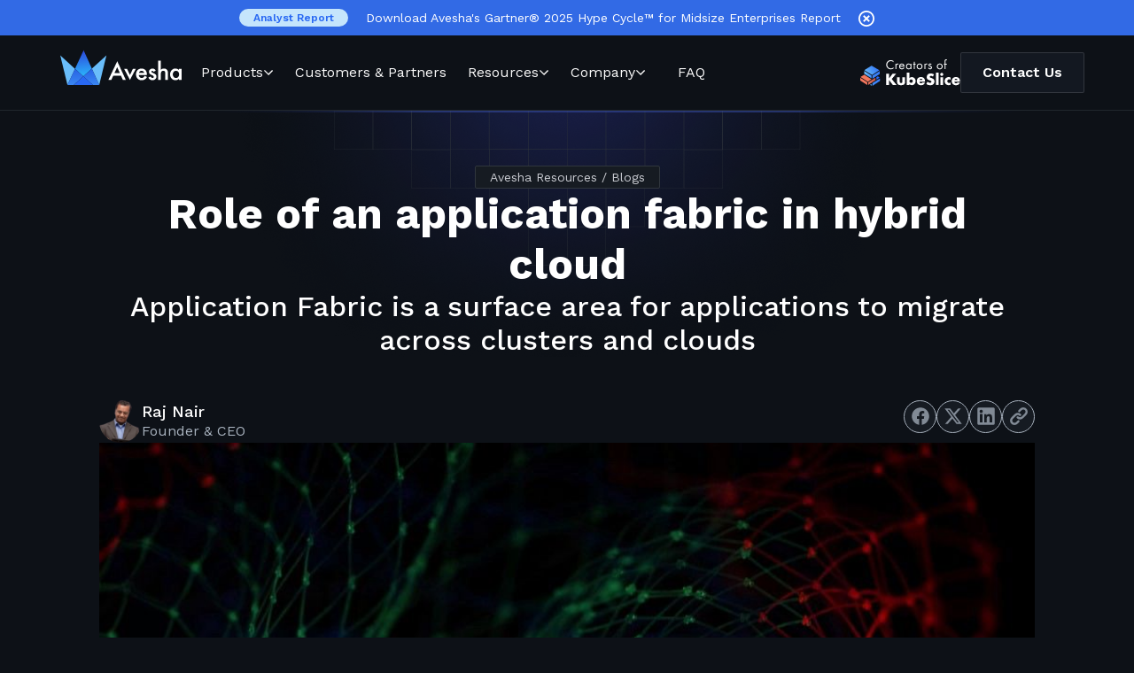

--- FILE ---
content_type: text/html; charset=utf-8
request_url: https://avesha.io/resources/blog/role-of-an-application-fabric-in-hybrid-cloud
body_size: 63785
content:
<!DOCTYPE html><html lang="en"><head><meta charSet="utf-8"/><meta name="viewport" content="initial-scale=1, width=device-width"/><title>Role of an application fabric in hybrid cloud | Blog - Avesha</title><meta name="description" content="Role of an application fabric in hybrid cloud | Blog"/><link rel="icon" href="/avesha.png"/><meta property="og:image" content="https://prod-strapi.avesha.io/uploads/role_of_application_fabric_cover_623b46782e.jpeg"/><meta property="og:type" content="website"/><meta property="og:title" content="Role of an application fabric in hybrid cloud | Blog"/><meta property="og:description" content="Role of an application fabric in hybrid cloud | Blog"/><meta property="twitter:title" content="Role of an application fabric in hybrid cloud | Blog"/><meta property="twitter:description" content="Role of an application fabric in hybrid cloud | Blog"/><meta name="next-head-count" content="11"/><meta name="theme-color" content="#2868F3"/><link rel="shortcut icon" href="/avesha.png"/><script type="application/ld+json">
                                     {
                                        "@context": "https://schema.org",
                                        "@type": "Organization",
                                        "name": "Avesha",
                                        "url": "https://avesha.io/",
                                        "logo": "https://avesha.io/img/company-logo.svg",
                                        "sameAs": [
                                            "https://twitter.com/AveshaSystems",
                                            "https://www.youtube.com/channel/UCtMSqfUzbv33CasQ8mzlSPw",
                                            "https://www.linkedin.com/company/avesha/",
                                            "https://avesha.io/"
                                        ]
                                     }
                                    </script><script async="" src="https://tag.clearbitscripts.com/v1/pk_1215e5ecddf69a11bad5d410f3eb62c9/tags.js" referrerPolicy="strict-origin-when-cross-origin"></script><script async="" src="https://www.googletagmanager.com/gtag/js?id=UA-212304943-1"></script><script async="" src="https://www.googletagmanager.com/gtag/js?id=AW-10798764808"></script><script async="" src="https://www.googletagmanager.com/gtag/js?id=G-1FQY37CTWF"></script><link rel="stylesheet" type="text/css" href="https://p.visitorqueue.com/styles/60433b5c-2398-4ce6-ba57-83a3e4e4e256.css" id="vq-flick-styles"/><script>
                                      function vqTrackPc(){return 1;}
                                    </script><link rel="dns-prefetch" href="//t.visitorqueue.com"/><script>
                                      function vqTrackId(){return '60433b5c-2398-4ce6-ba57-83a3e4e4e256';} 
                                      (function(d, e) { var el = d.createElement(e); el.sa = function(an, av){this.setAttribute(an, av); return this;}; el.sa('id', 'vq_tracking').sa('src', '//t.visitorqueue.com/p/tracking.min.js?id='+vqTrackId()).sa('async', 1).sa('data-id', vqTrackId()); d.getElementsByTagName(e)[0].parentNode.appendChild(el); })(document, 'script'); 
                                    </script><script>
                                      window.dataLayer = window.dataLayer || [];
                                      function gtag(){dataLayer.push(arguments);}
                                      gtag('js', new Date());
                                      gtag('config', 'AW-10798764808');
                                    </script><script>
                                        window.dataLayer = window.dataLayer || [];
                                        function gtag(){dataLayer.push(arguments);}
                                        gtag('js', new Date());
                                        gtag('config', 'UA-212304943-1');
                                    </script><script>
                                    window.dataLayer = window.dataLayer || [];
                                    function gtag(){dataLayer.push(arguments);}
                                    gtag('js', new Date());
                                    gtag('config', 'G-1FQY37CTWF', {
                                    page_path: window.location.pathname,
                                    });
                                    </script><script>
                                    (function(h,o,t,j,a,r){
                                    h.hj=h.hj||function(){(h.hj.q=h.hj.q||[]).push(arguments)};
                                    h._hjSettings={hjid:2589058,hjsv:6};
                                    a=o.getElementsByTagName('head')[0];
                                    r=o.createElement('script');r.async=1;
                                    r.src=t+h._hjSettings.hjid+j+h._hjSettings.hjsv;
                                    a.appendChild(r);
                                    })(window,document,'https://static.hotjar.com/c/hotjar-','.js?sv=');
                                    </script><script>
                          var llcookieless = false;
                        var formalyze = [];
                        formalyze.auto = true;
                        formalyze.callback = function(options) {};
                        (function() {
                        var a = document.createElement('script');
                        a.src = 'https://lltrck.com/scripts/lt-v3.js?llid=35688';
                        var s = document.getElementsByTagName('script')[0];
                        s.parentNode.insertBefore(a, s);
                    })();
                        </script><style data-emotion="css-global 0"></style><style data-emotion="css-global 1swx5k8">html{-webkit-font-smoothing:antialiased;-moz-osx-font-smoothing:grayscale;box-sizing:border-box;-webkit-text-size-adjust:100%;}*,*::before,*::after{box-sizing:inherit;}strong,b{font-weight:700;}body{margin:0;color:#fff;font-family:"Work Sans",sans-serif;font-weight:400;font-size:1rem;line-height:1.5;background-color:#0D1117;}@media print{body{background-color:#fff;}}body::backdrop{background-color:#0D1117;}</style><style data-emotion="css x0eil 1xsik0a 1dkxck7 4ip0kk 1teqhlq 1p9qrp5 1uk1gs8 sxey0 1l1h53w lwojdn wjqrh0 csub0p 17huuih 70qvj9 1sfz8eq 76clt8 1459j6x 16qqp8o 1ol0b1l vubbuv xe0j2 oym3ev iqvqqu k6nebo d3yu4b bqcpok 11ph1yg 1hm8tys dt0l42 rorndu f31fv5 3mrr45 1sh3kco ympmzs 13bdb2o 1lw1hsu pbfcv 1h7ugzn 10lir5j 1l3hpog 1x97k5k 1h2f48u 1uv49or rfmj0o csdax6 1v87nok 1ut6p95 ud5kqf 8dzesp u8ya7 1jjxme6 1km0bek yljxq8 11jqjqu zsbre7 127kqeu 1jk5jex 13q0s3f 1pbjxgs a24bdd cqum0i 1nmfm7u 173e6wh 1k7oui0 lvrpgn 131f45v 15zsm8j 43w436 71zlp9 crpnkj 308n7l 1r5neym 1l1bgnf 153m8g4 mqgryd 1xcrh14 a94r8 17o6jsq emonq 5jyu5t e6aoit 1cjj5yh 1ytgel2 1chjy4r e4pgj8 14ml5af 1huhnm4 14aczx0 1idxhkm gfnohx oqhjar hl5x36 1ug23w7 1kp27zm 1k2ofrj q1j11e btlx81 ajogzo 1ehb2qn 1nyv9gl mjxeqc 1kfktgc p9deqt 1d96bqf d8mzm5 1b389vq walcl5 s48ktb 10ihfev 5gbfju l40bod 1ubdcs8 6me3p8 7sthin 8lg3nd h5h7su 57zgp2 54xfvp 1nloaxf fy8ofg 13sb4zv 1vh7kbv qepag8 1r1zek">.css-x0eil{margin-left:0px;background:#0D1117;}.css-1xsik0a{height:125px;position:-webkit-sticky;position:sticky;top:0;z-index:1100;}@media (max-width:967.95px){.css-1xsik0a{height:auto;}}.css-1dkxck7{background-color:#121212;color:#fff;-webkit-transition:box-shadow 300ms cubic-bezier(0.4, 0, 0.2, 1) 0ms;transition:box-shadow 300ms cubic-bezier(0.4, 0, 0.2, 1) 0ms;box-shadow:none;background-image:linear-gradient(rgba(255, 255, 255, 0), rgba(255, 255, 255, 0));display:-webkit-box;display:-webkit-flex;display:-ms-flexbox;display:flex;-webkit-flex-direction:column;-ms-flex-direction:column;flex-direction:column;width:100%;box-sizing:border-box;-webkit-flex-shrink:0;-ms-flex-negative:0;flex-shrink:0;position:-webkit-sticky;position:sticky;z-index:1100;top:0;left:auto;right:0;}.css-4ip0kk{width:100%;height:40px;display:-webkit-box;display:-webkit-flex;display:-ms-flexbox;display:flex;-webkit-box-pack:center;-ms-flex-pack:center;-webkit-justify-content:center;justify-content:center;-webkit-align-items:center;-webkit-box-align:center;-ms-flex-align:center;align-items:center;padding:1rem 3.5rem;background-color:#326ae5;}@media (max-width:899.95px){.css-4ip0kk{padding:1rem;-webkit-box-pack:left;-ms-flex-pack:left;-webkit-justify-content:left;justify-content:left;height:auto;}}.css-1teqhlq{position:relative;border-radius:15px;padding:2px 16px;margin-right:20px;background-color:#C5E5FC;color:#2868F3;font-size:12px;font-weight:600;line-height:16px;}@media (max-width:599.95px){.css-1teqhlq{display:none;}}.css-1p9qrp5{padding:0;cursor:pointer;font-size:14px;font-weight:400;}@media (max-width:899.95px){.css-1p9qrp5{padding-right:48px;max-width:100%;}}@media (max-width:599.95px){.css-1p9qrp5{padding-right:20px;max-width:95%;}.css-1p9qrp5 span{font-weight:500;font-size:14px;line-height:20px;}}.css-1uk1gs8{margin:0;}.css-sxey0{position:relative;margin:0.5rem 1.5rem 0 1.25rem;cursor:pointer;}@media (max-width:899.95px){.css-sxey0{position:absolute;right:0;margin:0 1.5rem 0 1rem;}}.css-1l1h53w{background:#0D1117;border-color:#9fbade3b;border-bottom:1px solid rgba(48, 54, 61, 0.60);}@media (min-width:0px){.css-1l1h53w{padding:6px 1rem 0 1rem;}}@media (min-width:600px){.css-1l1h53w{padding:6px 1rem 0 1rem;}}@media (min-width:900px){.css-1l1h53w{padding:0 3.5rem;}}@media (min-width:1200px){.css-1l1h53w{padding:0 3.5rem;}}@media (min-width:1536px){.css-1l1h53w{padding:0 3.5rem;}}@media (max-width:1159.95px){.css-1l1h53w{padding:0 1rem;}}.css-lwojdn{padding:0 3.5rem;max-width:1310px;display:block;margin:auto;padding:0!important;}@media (max-width:1079.95px){.css-lwojdn{padding:0 1rem;}}.css-wjqrh0{position:relative;display:-webkit-box;display:-webkit-flex;display:-ms-flexbox;display:flex;-webkit-align-items:center;-webkit-box-align:center;-ms-flex-align:center;align-items:center;min-height:56px;min-height:84px!important;display:-webkit-box;display:-webkit-flex;display:-ms-flexbox;display:flex;-webkit-box-pack:justify;-webkit-justify-content:space-between;justify-content:space-between;}@media (min-width:0px){@media (orientation: landscape){.css-wjqrh0{min-height:48px;}}}@media (min-width:600px){.css-wjqrh0{min-height:64px;}}.css-csub0p{display:-webkit-box;display:-webkit-flex;display:-ms-flexbox;display:flex;-webkit-align-items:center;-webkit-box-align:center;-ms-flex-align:center;align-items:center;-webkit-box-pack:center;-ms-flex-pack:center;-webkit-justify-content:center;justify-content:center;gap:30px;}@media (max-width:1279.95px){.css-csub0p{gap:16px;}}.css-17huuih{display:-webkit-box;display:-webkit-flex;display:-ms-flexbox;display:flex;}.css-17huuih:hover{cursor:pointer;}@media (min-width:1160px){.css-17huuih{display:none;}}.css-70qvj9{display:-webkit-box;display:-webkit-flex;display:-ms-flexbox;display:flex;-webkit-align-items:center;-webkit-box-align:center;-ms-flex-align:center;align-items:center;}.css-1sfz8eq{display:-webkit-box;display:-webkit-flex;display:-ms-flexbox;display:flex;padding:0px 10px 12px 12px;}.css-1sfz8eq:hover{cursor:pointer;}@media (max-width:1159.95px){.css-1sfz8eq{display:none;}}.css-76clt8{display:-webkit-box;display:-webkit-flex;display:-ms-flexbox;display:flex;-webkit-flex-direction:row;-ms-flex-direction:row;flex-direction:row;-webkit-box-flex:1;-webkit-flex-grow:1;-ms-flex-positive:1;flex-grow:1;z-index:1;-webkit-align-items:center;-webkit-box-align:center;-ms-flex-align:center;align-items:center;margin-top:0px;max-width:100%;}.css-76clt8 a{-webkit-text-decoration:none;text-decoration:none;}@media (max-width:1299.95px){.css-76clt8{-webkit-box-pack:center;-ms-flex-pack:center;-webkit-justify-content:center;justify-content:center;margin-right:auto;}}@media (max-width:1159.95px){.css-76clt8{display:none;}}.css-1459j6x{position:initial;display:-webkit-box;display:-webkit-flex;display:-ms-flexbox;display:flex;height:69px;-webkit-transition:all 1s linear;transition:all 1s linear;}.css-1459j6x div>svg{color:#FBFBFB;width:12px;-webkit-transform:rotate(90deg);-moz-transform:rotate(90deg);-ms-transform:rotate(90deg);transform:rotate(90deg);-webkit-transition:all .25s linear;transition:all .25s linear;}.css-1459j6x:hover div:nth-of-type(2){display:-webkit-box;display:-webkit-flex;display:-ms-flexbox;display:flex;-webkit-transition:all .25s linear;transition:all .25s linear;transform-origin:top center;-webkit-animation:example .15s ease-in-out;animation:example .15s ease-in-out;}@-webkit-keyframes example{from{-webkit-transform:scale(.6) rotateX(30deg);-moz-transform:scale(.6) rotateX(30deg);-ms-transform:scale(.6) rotateX(30deg);transform:scale(.6) rotateX(30deg);}to{-webkit-transform:rotateX(0deg);-moz-transform:rotateX(0deg);-ms-transform:rotateX(0deg);transform:rotateX(0deg);}}@keyframes example{from{-webkit-transform:scale(.6) rotateX(30deg);-moz-transform:scale(.6) rotateX(30deg);-ms-transform:scale(.6) rotateX(30deg);transform:scale(.6) rotateX(30deg);}to{-webkit-transform:rotateX(0deg);-moz-transform:rotateX(0deg);-ms-transform:rotateX(0deg);transform:rotateX(0deg);}}.css-1459j6x:hover>div>svg{-webkit-transform:rotate(270deg);-moz-transform:rotate(270deg);-ms-transform:rotate(270deg);transform:rotate(270deg);-webkit-transition:all .25s linear;transition:all .25s linear;}@media (max-width:1299.95px){.css-1459j6x{position:initial;}}@media (max-width:1199.95px){.css-1459j6x .verticalLine{height:370px!important;}}@media (max-width:1079.95px){.css-1459j6x .verticalLine{height:380px!important;}}.css-16qqp8o{display:-webkit-box;display:-webkit-flex;display:-ms-flexbox;display:flex;gap:8px;-webkit-align-items:center;-webkit-box-align:center;-ms-flex-align:center;align-items:center;padding:10px 12px;}@media (max-width:1219.95px){.css-16qqp8o{padding:10px 8px;}}@media (max-width:1099.95px){.css-16qqp8o{padding:8px 6px;}}.css-1ol0b1l{margin:0;font-size:16px;line-height:20px;font-weight:500;color:#FBFBFB;text-align:center;font-weight:400;cursor:pointer;}.css-vubbuv{-webkit-user-select:none;-moz-user-select:none;-ms-user-select:none;user-select:none;width:1em;height:1em;display:inline-block;fill:currentColor;-webkit-flex-shrink:0;-ms-flex-negative:0;flex-shrink:0;-webkit-transition:fill 200ms cubic-bezier(0.4, 0, 0.2, 1) 0ms;transition:fill 200ms cubic-bezier(0.4, 0, 0.2, 1) 0ms;font-size:1.5rem;}.css-xe0j2{display:none;position:absolute;-webkit-transition:all 1s ease-in-out;transition:all 1s ease-in-out;z-index:1;max-width:1200px;-webkit-align-items:center;-webkit-box-align:center;-ms-flex-align:center;align-items:center;-webkit-box-pack:center;-ms-flex-pack:center;-webkit-justify-content:center;justify-content:center;left:6%;top:69px;}@media (max-width:1399.95px){.css-xe0j2{left:0;}}.css-xe0j2>div{border:0.5px solid #5A9AF9;box-shadow:0px 8px 16px 0px rgba(0,0,0,0.2);background-color:#fff;border-radius:8px!important;padding:35px;-webkit-flex-shrink:0;-ms-flex-negative:0;flex-shrink:0;width:100%;-webkit-box-pack:center;-ms-flex-pack:center;-webkit-justify-content:center;justify-content:center;}@media (max-width:1299.95px){.css-xe0j2>div{width:100%;}}.css-oym3ev{display:-webkit-box;display:-webkit-flex;display:-ms-flexbox;display:flex;gap:35px;}@media (max-width:1199.95px){.css-oym3ev{gap:24px;}}.css-iqvqqu{display:-webkit-box;display:-webkit-flex;display:-ms-flexbox;display:flex;-webkit-flex-direction:column;-ms-flex-direction:column;flex-direction:column;-webkit-flex:1;-ms-flex:1;flex:1;width:100%;}@media (max-width:1199.95px){.css-iqvqqu{width:auto;}}.css-k6nebo{margin:0;font-family:"Work Sans",sans-serif;font-weight:400;font-size:1rem;line-height:1.5;font-size:16px;font-style:normal;font-weight:700;line-height:normal;color:#F2775D;}@media (max-width:1199.95px){.css-k6nebo{font-size:14px;}}.css-d3yu4b{display:-webkit-box;display:-webkit-flex;display:-ms-flexbox;display:flex;gap:12px;width:100%;cursor:pointer;padding:14px 0px;-webkit-align-items:flex-start;-webkit-box-align:flex-start;-ms-flex-align:flex-start;align-items:flex-start;-webkit-box-pack:start;-ms-flex-pack:start;-webkit-justify-content:flex-start;justify-content:flex-start;}.css-d3yu4b:hover>div>p:nth-of-type(1){color:#326ae5;}.css-bqcpok{padding:12px;background:#FDECE9;border-radius:12px;display:-webkit-box;display:-webkit-flex;display:-ms-flexbox;display:flex;-webkit-align-items:center;-webkit-box-align:center;-ms-flex-align:center;align-items:center;-webkit-box-pack:center;-ms-flex-pack:center;-webkit-justify-content:center;justify-content:center;height:49px;min-width:50px;position:relative;}.css-11ph1yg{display:-webkit-box;display:-webkit-flex;display:-ms-flexbox;display:flex;-webkit-flex-direction:column;-ms-flex-direction:column;flex-direction:column;gap:4px;}.css-1hm8tys{margin:0;font-family:"Work Sans",sans-serif;font-weight:400;font-size:1rem;line-height:1.5;font-size:18px;font-weight:500;line-height:normal;color:#30457A;letter-spacing:0.36px;}@media (max-width:1299.95px){.css-1hm8tys{font-size:16px;}}.css-dt0l42{margin:0;font-family:"Work Sans",sans-serif;font-weight:400;font-size:1rem;line-height:1.5;font-size:14px;font-weight:300;line-height:normal;color:#30457A;}@media (max-width:1299.95px){.css-dt0l42{font-size:12px;}}.css-rorndu{border-right:0.5px solid #D8D8D8;}.css-f31fv5{display:-webkit-box;display:-webkit-flex;display:-ms-flexbox;display:flex;-webkit-flex-direction:column;-ms-flex-direction:column;flex-direction:column;gap:10px;-webkit-flex:1;-ms-flex:1;flex:1;}.css-3mrr45{margin:0;font-family:"Work Sans",sans-serif;font-weight:400;font-size:1rem;line-height:1.5;font-size:16px;font-style:normal;font-weight:700;line-height:normal;color:#6AC49F;}@media (max-width:1199.95px){.css-3mrr45{font-size:14px;}}.css-1sh3kco{padding:12px;background:#E5FCF2;border-radius:12px;display:-webkit-box;display:-webkit-flex;display:-ms-flexbox;display:flex;-webkit-align-items:center;-webkit-box-align:center;-ms-flex-align:center;align-items:center;-webkit-box-pack:center;-ms-flex-pack:center;-webkit-justify-content:center;justify-content:center;height:49px;max-width:50px;width:100%;position:relative;}.css-1sh3kco span{width:-webkit-max-content;width:-moz-max-content;width:max-content;height:auto;}.css-1sh3kco span img{max-width:32px;height:auto;}.css-ympmzs{margin:0;font-family:"Work Sans",sans-serif;font-weight:400;font-size:1rem;line-height:1.5;font-size:16px;font-style:normal;font-weight:700;line-height:normal;color:#A52A2A;}@media (max-width:1199.95px){.css-ympmzs{font-size:14px;}}.css-13bdb2o{padding:12px;background:#FCE6E7;border-radius:12px;display:-webkit-box;display:-webkit-flex;display:-ms-flexbox;display:flex;-webkit-align-items:center;-webkit-box-align:center;-ms-flex-align:center;align-items:center;-webkit-box-pack:center;-ms-flex-pack:center;-webkit-justify-content:center;justify-content:center;height:49px;min-width:50px;position:relative;}.css-1lw1hsu{display:-webkit-box;display:-webkit-flex;display:-ms-flexbox;display:flex;-webkit-flex-direction:column;-ms-flex-direction:column;flex-direction:column;gap:35px;-webkit-flex:1;-ms-flex:1;flex:1;-webkit-box-pack:start;-ms-flex-pack:start;-webkit-justify-content:flex-start;justify-content:flex-start;-webkit-align-items:flex-start;-webkit-box-align:flex-start;-ms-flex-align:flex-start;align-items:flex-start;}.css-1lw1hsu a{-webkit-text-decoration:none;text-decoration:none;}@media (max-width:1299.95px){.css-1lw1hsu a{height:100%;}}@media (max-width:1299.95px){.css-1lw1hsu{display:grid;grid-gap:16px;grid-template-row:repeat(3, 1fr);grid-template-colums:auto;height:inherit;}}.css-pbfcv{display:-webkit-box;display:-webkit-flex;display:-ms-flexbox;display:flex;gap:12px;-webkit-box-pack:center;-ms-flex-pack:center;-webkit-justify-content:center;justify-content:center;cursor:pointer;}.css-pbfcv:hover .title{color:#326ae5;}@media (max-width:1299.95px){.css-pbfcv{height:100%;}}.css-1h7ugzn{display:-webkit-box;display:-webkit-flex;display:-ms-flexbox;display:flex;-webkit-align-items:center;-webkit-box-align:center;-ms-flex-align:center;align-items:center;-webkit-box-pack:center;-ms-flex-pack:center;-webkit-justify-content:center;justify-content:center;background:linear-gradient(138deg, #FF795B 7.05%, #2868F3 91.08%);padding:22px 21px 20px 15px;border-radius:15px;width:96px;height:auto;}@media (max-width:1299.95px){.css-1h7ugzn{padding:10px 10px 8px 10px;min-width:72px;height:inherit;}.css-1h7ugzn>p{font-size:28px;}}.css-10lir5j{margin:0;font-family:"Work Sans",sans-serif;font-weight:400;font-size:1rem;line-height:1.5;font-size:40px;font-weight:700;line-height:48px;color:#fff;}.css-1l3hpog{display:-webkit-box;display:-webkit-flex;display:-ms-flexbox;display:flex;-webkit-flex-direction:column;-ms-flex-direction:column;flex-direction:column;gap:4px;}@media (max-width:1299.95px){.css-1l3hpog{-webkit-box-pack:center;-ms-flex-pack:center;-webkit-justify-content:center;justify-content:center;}}.css-1x97k5k{margin:0;font-family:"Work Sans",sans-serif;font-weight:400;font-size:1rem;line-height:1.5;font-size:20px;font-weight:500;line-height:normal;color:#30457A;letter-spacing:0.4px;}@media (max-width:1299.95px){.css-1x97k5k{font-size:18px;}}@media (max-width:1199.95px){.css-1x97k5k{font-size:16px;}}.css-1h2f48u button{padding:0px!important;}@media (max-width:1199.95px){.css-1h2f48u p{font-size:14px;}}.css-1uv49or{display:-webkit-inline-box;display:-webkit-inline-flex;display:-ms-inline-flexbox;display:inline-flex;-webkit-align-items:center;-webkit-box-align:center;-ms-flex-align:center;align-items:center;-webkit-box-pack:center;-ms-flex-pack:center;-webkit-justify-content:center;justify-content:center;position:relative;box-sizing:border-box;-webkit-tap-highlight-color:transparent;background-color:transparent;outline:0;border:0;margin:0;border-radius:0;padding:0;cursor:pointer;-webkit-user-select:none;-moz-user-select:none;-ms-user-select:none;user-select:none;vertical-align:middle;-moz-appearance:none;-webkit-appearance:none;-webkit-text-decoration:none;text-decoration:none;color:inherit;text-transform:none;font-family:"Work Sans",sans-serif;font-weight:500;font-size:0.875rem;line-height:1.75;min-width:64px;padding:6px 8px;border-radius:4px;-webkit-transition:background-color 250ms cubic-bezier(0.4, 0, 0.2, 1) 0ms,box-shadow 250ms cubic-bezier(0.4, 0, 0.2, 1) 0ms,border-color 250ms cubic-bezier(0.4, 0, 0.2, 1) 0ms,color 250ms cubic-bezier(0.4, 0, 0.2, 1) 0ms;transition:background-color 250ms cubic-bezier(0.4, 0, 0.2, 1) 0ms,box-shadow 250ms cubic-bezier(0.4, 0, 0.2, 1) 0ms,border-color 250ms cubic-bezier(0.4, 0, 0.2, 1) 0ms,color 250ms cubic-bezier(0.4, 0, 0.2, 1) 0ms;color:#2868F3;padding:8px 24px;border-radius:4px;border:1px solid none;display:-webkit-box;display:-webkit-flex;display:-ms-flexbox;display:flex;-webkit-box-pack:center;-ms-flex-pack:center;-webkit-justify-content:center;justify-content:center;-webkit-align-items:center;-webkit-box-align:center;-ms-flex-align:center;align-items:center;gap:8px;background:transparent;overflow:hidden;cursor:pointer;-webkit-transition:all 0.2s ease-out;transition:all 0.2s ease-out;}.css-1uv49or::-moz-focus-inner{border-style:none;}.css-1uv49or.Mui-disabled{pointer-events:none;cursor:default;}@media print{.css-1uv49or{-webkit-print-color-adjust:exact;color-adjust:exact;}}.css-1uv49or:hover{-webkit-text-decoration:none;text-decoration:none;background-color:rgba(40, 104, 243, 0.08);}@media (hover: none){.css-1uv49or:hover{background-color:transparent;}}.css-1uv49or.Mui-disabled{color:rgba(255, 255, 255, 0.3);}.css-1uv49or:hover{background:transparent;width:auto;}.css-1uv49or:hover svg{fill:#3068e3;}.css-1uv49or:focus{fill:#3068e3;}.css-1uv49or>p{font-size:16px;font-weight:600;line-height:20px;}@media (max-width:599.95px){.css-1uv49or>p{font-weight:500;}}@media (max-width:599.95px){.css-1uv49or{padding:8px;}}.css-rfmj0o{margin:0;font-family:"Work Sans",sans-serif;font-weight:400;font-size:1rem;line-height:1.5;color:#2868F3;}.css-csdax6{display:-webkit-box;display:-webkit-flex;display:-ms-flexbox;display:flex;padding:22px 21px 20px 15px;-webkit-align-items:center;-webkit-box-align:center;-ms-flex-align:center;align-items:center;-webkit-box-pack:center;-ms-flex-pack:center;-webkit-justify-content:center;justify-content:center;border-radius:15px;width:96px;background:var(--gtb, linear-gradient(138deg, #2DEBAF 7.05%, #2868F3 91.08%));}@media (max-width:1299.95px){.css-csdax6{width:72px;padding:10px 10px 8px 10px;}.css-csdax6>p{font-size:28px;}}.css-1v87nok{margin:0;font-size:16px;line-height:20px;font-weight:500;font-weight:400;color:#FBFBFB;text-align:center;cursor:pointer;padding:10px 12px;}@media (max-width:1219.95px){.css-1v87nok{padding:10px 8px;}}@media (max-width:1249.95px){.css-1ut6p95 .verticalLine{height:350px!important;}}.css-ud5kqf{display:-webkit-box;display:-webkit-flex;display:-ms-flexbox;display:flex;gap:35px;}@media (max-width:1299.95px){.css-ud5kqf{gap:24px;}}.css-8dzesp{display:-webkit-box;display:-webkit-flex;display:-ms-flexbox;display:flex;-webkit-flex-direction:column;-ms-flex-direction:column;flex-direction:column;width:100%;}.css-8dzesp a{-webkit-text-decoration:none;text-decoration:none;padding:14px 0px;}.css-8dzesp a:nth-of-type(1){padding-top:0;}.css-8dzesp a:last-child{padding-bottom:0;}.css-u8ya7{display:-webkit-box;display:-webkit-flex;display:-ms-flexbox;display:flex;gap:12px;-webkit-align-items:flex-start;-webkit-box-align:flex-start;-ms-flex-align:flex-start;align-items:flex-start;cursor:pointer;}.css-u8ya7:hover .title{color:#2868F3;}.css-1jjxme6{position:relative;min-width:50px;height:49px;display:-webkit-box;display:-webkit-flex;display:-ms-flexbox;display:flex;-webkit-align-items:center;-webkit-box-align:center;-ms-flex-align:center;align-items:center;-webkit-box-pack:center;-ms-flex-pack:center;-webkit-justify-content:center;justify-content:center;background:#EAF1FB;border-radius:6px;}.css-1jjxme6 img{min-height:28px;min-width:28px;}.css-1km0bek{display:-webkit-box;display:-webkit-flex;display:-ms-flexbox;display:flex;-webkit-flex-direction:column;-ms-flex-direction:column;flex-direction:column;}.css-yljxq8{margin:0;font-family:"Work Sans",sans-serif;font-weight:400;font-size:1rem;line-height:1.5;color:#30457A;font-size:18px;font-weight:500;line-height:20px;}@media (max-width:1299.95px){.css-yljxq8{font-size:16px;}}.css-11jqjqu{margin:0;font-family:"Work Sans",sans-serif;font-weight:400;font-size:1rem;line-height:1.5;color:#30457A;font-size:14px;font-weight:300;line-height:20px;}@media (max-width:1299.95px){.css-11jqjqu{font-size:12px;}}.css-zsbre7{display:-webkit-box;display:-webkit-flex;display:-ms-flexbox;display:flex;-webkit-flex-direction:column;-ms-flex-direction:column;flex-direction:column;gap:16px;min-width:200px;cursor:pointer;width:100%;height:-webkit-fit-content;height:-moz-fit-content;height:fit-content;}.css-zsbre7:hover p{color:#2868F3;}.css-127kqeu{position:relative;background:linear-gradient(297deg, #133678 12.66%, #2364DE 165.07%);border-radius:15px;display:-webkit-box;display:-webkit-flex;display:-ms-flexbox;display:flex;-webkit-align-items:center;-webkit-box-align:center;-ms-flex-align:center;align-items:center;padding:43px 56px;-webkit-box-pack:center;-ms-flex-pack:center;-webkit-justify-content:center;justify-content:center;}.css-127kqeu img{max-width:185px!important;height:100%!important;width:100%!important;}@media (max-width:1299.95px){.css-127kqeu>img{max-width:165px!important;}}.css-1jk5jex{display:-webkit-box;display:-webkit-flex;display:-ms-flexbox;display:flex;-webkit-flex-direction:column;-ms-flex-direction:column;flex-direction:column;gap:12px;padding-top:12px;}.css-1jk5jex button{border:none;padding:0px!important;}.css-1jk5jex a{width:-webkit-fit-content!important;width:-moz-fit-content!important;width:fit-content!important;-webkit-align-items:center;-webkit-box-align:center;-ms-flex-align:center;align-items:center;}@media (max-width:1299.95px){.css-1jk5jex{gap:8px;padding-top:8px;}}.css-13q0s3f{margin:0;font-family:"Work Sans",sans-serif;font-weight:400;font-size:1rem;line-height:1.5;color:#30457A;font-size:20px;font-weight:550;line-height:normal;letter-spacing:0.4px;}@media (max-width:1299.95px){.css-13q0s3f{font-size:18px;}}@media (max-width:1199.95px){.css-13q0s3f{font-size:16px;}}.css-1pbjxgs{position:relative;display:-webkit-box;display:-webkit-flex;display:-ms-flexbox;display:flex;height:69px;-webkit-transition:all 1s linear;transition:all 1s linear;}.css-1pbjxgs div>svg{color:#FBFBFB;width:12px;-webkit-transform:rotate(90deg);-moz-transform:rotate(90deg);-ms-transform:rotate(90deg);transform:rotate(90deg);-webkit-transition:all .25s linear;transition:all .25s linear;}.css-1pbjxgs:hover div:nth-of-type(2){display:-webkit-box;display:-webkit-flex;display:-ms-flexbox;display:flex;-webkit-transition:all .25s linear;transition:all .25s linear;transform-origin:top center;-webkit-animation:example .15s ease-in-out;animation:example .15s ease-in-out;}@-webkit-keyframes example{from{-webkit-transform:scale(.6) rotateX(30deg);-moz-transform:scale(.6) rotateX(30deg);-ms-transform:scale(.6) rotateX(30deg);transform:scale(.6) rotateX(30deg);}to{-webkit-transform:rotateX(0deg);-moz-transform:rotateX(0deg);-ms-transform:rotateX(0deg);transform:rotateX(0deg);}}@keyframes example{from{-webkit-transform:scale(.6) rotateX(30deg);-moz-transform:scale(.6) rotateX(30deg);-ms-transform:scale(.6) rotateX(30deg);transform:scale(.6) rotateX(30deg);}to{-webkit-transform:rotateX(0deg);-moz-transform:rotateX(0deg);-ms-transform:rotateX(0deg);transform:rotateX(0deg);}}.css-1pbjxgs:hover>div>svg{-webkit-transform:rotate(270deg);-moz-transform:rotate(270deg);-ms-transform:rotate(270deg);transform:rotate(270deg);-webkit-transition:all .25s linear;transition:all .25s linear;}@media (max-width:1299.95px){.css-1pbjxgs{position:relative;}}@media (max-width:1199.95px){.css-1pbjxgs .verticalLine{height:370px!important;}}@media (max-width:1079.95px){.css-1pbjxgs .verticalLine{height:380px!important;}}.css-a24bdd{display:-webkit-box;display:-webkit-flex;display:-ms-flexbox;display:flex;-webkit-flex-direction:column;-ms-flex-direction:column;flex-direction:column;width:330px;}.css-a24bdd a{-webkit-text-decoration:none;text-decoration:none;padding:14px 0px;}.css-a24bdd a:nth-of-type(1){padding-top:0;}.css-a24bdd a:last-child{padding-bottom:0;}.css-cqum0i{margin:0;font-size:16px;line-height:20px;font-weight:500;font-weight:400;color:#FBFBFB;text-align:center;cursor:pointer;padding:10px 24px;}@media (max-width:1219.95px){.css-cqum0i{padding:10px 8px;}}@media (max-width:1099.95px){.css-cqum0i{padding:8px;}}.css-1nmfm7u{display:-webkit-box;display:-webkit-flex;display:-ms-flexbox;display:flex;gap:19px;}.css-173e6wh{padding-left:24px;height:69px;display:-webkit-box;display:-webkit-flex;display:-ms-flexbox;display:flex;-webkit-box-pack:center;-ms-flex-pack:center;-webkit-justify-content:center;justify-content:center;-webkit-align-items:center;-webkit-box-align:center;-ms-flex-align:center;align-items:center;}@media (max-width:1279.95px){.css-173e6wh{height:54px;}}@media (max-width:1159.95px){.css-173e6wh{display:none;}}.css-1k7oui0{display:-webkit-box;display:-webkit-flex;display:-ms-flexbox;display:flex;-webkit-box-pack:center;-ms-flex-pack:center;-webkit-justify-content:center;justify-content:center;-webkit-align-items:center;-webkit-box-align:center;-ms-flex-align:center;align-items:center;gap:16px;}.css-1k7oui0 a{font-size:14px;}.css-lvrpgn{background-color:#131821;border-radius:2px;display:-webkit-box;display:-webkit-flex;display:-ms-flexbox;display:flex;-webkit-align-items:center;-webkit-box-align:center;-ms-flex-align:center;align-items:center;-webkit-box-pack:center;-ms-flex-pack:center;-webkit-justify-content:center;justify-content:center;width:-webkit-fit-content;width:-moz-fit-content;width:fit-content;border:1px solid #E3E3E326;}.css-lvrpgn a{color:#FFF;padding:12px 24px;font-weight:600;font-size:16px;line-height:20px;-webkit-text-decoration:none;text-decoration:none;display:-webkit-box;display:-webkit-flex;display:-ms-flexbox;display:flex;-webkit-align-items:center;-webkit-box-align:center;-ms-flex-align:center;align-items:center;white-space:nowrap;-webkit-box-pack:center;-ms-flex-pack:center;-webkit-justify-content:center;justify-content:center;}@media (max-width:1079.95px){.css-lvrpgn a{font-size:14px;padding:6px 8px;}}.css-131f45v{display:none;}@media (max-width:1159.95px){.css-131f45v{-webkit-box-flex:1;-webkit-flex-grow:1;-ms-flex-positive:1;flex-grow:1;-webkit-box-pack:right;-ms-flex-pack:right;-webkit-justify-content:right;justify-content:right;display:-webkit-box;display:-webkit-flex;display:-ms-flexbox;display:flex;max-width:32px;max-height:32px;-webkit-align-items:flex-start;-webkit-box-align:flex-start;-ms-flex-align:flex-start;align-items:flex-start;}}.css-15zsm8j{display:-webkit-inline-box;display:-webkit-inline-flex;display:-ms-inline-flexbox;display:inline-flex;-webkit-align-items:center;-webkit-box-align:center;-ms-flex-align:center;align-items:center;-webkit-box-pack:center;-ms-flex-pack:center;-webkit-justify-content:center;justify-content:center;position:relative;box-sizing:border-box;-webkit-tap-highlight-color:transparent;background-color:transparent;outline:0;border:0;margin:0;border-radius:0;padding:0;cursor:pointer;-webkit-user-select:none;-moz-user-select:none;-ms-user-select:none;user-select:none;vertical-align:middle;-moz-appearance:none;-webkit-appearance:none;-webkit-text-decoration:none;text-decoration:none;color:inherit;text-align:center;-webkit-flex:0 0 auto;-ms-flex:0 0 auto;flex:0 0 auto;font-size:1.5rem;padding:8px;border-radius:50%;overflow:visible;color:#fff;-webkit-transition:background-color 150ms cubic-bezier(0.4, 0, 0.2, 1) 0ms;transition:background-color 150ms cubic-bezier(0.4, 0, 0.2, 1) 0ms;padding:12px;font-size:1.75rem;padding:0!important;}.css-15zsm8j::-moz-focus-inner{border-style:none;}.css-15zsm8j.Mui-disabled{pointer-events:none;cursor:default;}@media print{.css-15zsm8j{-webkit-print-color-adjust:exact;color-adjust:exact;}}.css-15zsm8j:hover{background-color:rgba(255, 255, 255, 0.08);}@media (hover: none){.css-15zsm8j:hover{background-color:transparent;}}.css-15zsm8j.Mui-disabled{background-color:transparent;color:rgba(255, 255, 255, 0.3);}.css-15zsm8j:hover{background-color:transparent!important;}.css-43w436{padding:0 3.5rem;max-width:1440px;display:block;margin:auto;display:block;width:100%;margin-bottom:49px;background:url(/img/new-home/sign-up/background.png) no-repeat center 0rem,url(/img/new-home/hero-section/background_blur_blue.png) no-repeat center -30rem;position:relative;overflow:hidden;}@media (max-width:899.95px){.css-43w436{padding:0 32px;}}@media (max-width:599.95px){.css-43w436{padding:0 24px;}}.css-43w436 .signUpGradient{position:absolute;top:0;}@media (max-width:899.95px){.css-43w436 .signUpGradient{top:-1px;}}@media (max-width:1440.95px){.css-43w436{padding:0 55px;}}@media (max-width:899.95px){.css-43w436{padding:0 2rem;margin-bottom:40px;margin-top:0px;background:url(/img/new-home/sign-up/background.png) no-repeat center 0rem,url(/img/new-home/hero-section/background_blur_blue.png) no-repeat center -31rem;}}@media (max-width:599.95px){.css-43w436{background:url(/img/new-home/sign-up/background.png) no-repeat center 0rem,url(/img/new-home/hero-section/background_blur_blue.png) no-repeat center -32rem;}}.css-71zlp9{display:-webkit-box;display:-webkit-flex;display:-ms-flexbox;display:flex;gap:71px;-webkit-flex-direction:column;-ms-flex-direction:column;flex-direction:column;padding-top:62px;}@media (max-width:1279.95px){.css-71zlp9{gap:42px;}}@media (max-width:899.95px){.css-71zlp9{-webkit-flex-direction:column;-ms-flex-direction:column;flex-direction:column;gap:32px;padding-top:32px;}}.css-crpnkj{display:-webkit-box;display:-webkit-flex;display:-ms-flexbox;display:flex;gap:16px;-webkit-flex-direction:column;-ms-flex-direction:column;flex-direction:column;-webkit-align-items:center;-webkit-box-align:center;-ms-flex-align:center;align-items:center;-webkit-box-pack:center;-ms-flex-pack:center;-webkit-justify-content:center;justify-content:center;}@media (max-width:599.95px){.css-crpnkj{gap:8px;}}.css-308n7l{background:#161B22;border:0.5px solid #30363D;border-radius:2px;padding:2px 16px;}.css-1r5neym{margin:0;font-family:"Work Sans",sans-serif;font-weight:400;font-size:1rem;line-height:1.5;color:#C9CBD1;font-weight:400;font-size:14px;line-height:20px;}.css-1l1bgnf{color:#FFF;font-weight:700;font-size:48px;line-height:normal;margin:0px;max-width:1038px;width:100%;text-align:center;}@media (max-width:1279.95px){.css-1l1bgnf{font-size:42px;}}@media (max-width:899.95px){.css-1l1bgnf{font-size:36px;text-align:center;}}@media (max-width:599.95px){.css-1l1bgnf{font-size:28px;}}.css-153m8g4{margin:0;font-family:"Work Sans",sans-serif;font-weight:400;font-size:1rem;line-height:1.5;color:#FFF;font-weight:500;font-size:32px;line-height:normal;margin:0px;max-width:1038px;width:100%;text-align:center;}@media (max-width:1279.95px){.css-153m8g4{font-size:28px;}}@media (max-width:899.95px){.css-153m8g4{font-size:24px;text-align:center;}}@media (max-width:599.95px){.css-153m8g4{font-size:20px;}}.css-mqgryd{padding:0 3.5rem;max-width:1440px;display:block;margin:auto;}@media (max-width:899.95px){.css-mqgryd{padding:0 32px;}}@media (max-width:599.95px){.css-mqgryd{padding:0 24px;}}.css-1xcrh14{display:-webkit-box;display:-webkit-flex;display:-ms-flexbox;display:flex;-webkit-flex-direction:column;-ms-flex-direction:column;flex-direction:column;gap:24px;padding:0px 56px;}@media (max-width:1079.95px){.css-1xcrh14{padding:0px;}}.css-a94r8{display:-webkit-box;display:-webkit-flex;display:-ms-flexbox;display:flex;-webkit-box-pack:justify;-webkit-justify-content:space-between;justify-content:space-between;}@media (max-width:899.95px){.css-a94r8{-webkit-flex-direction:column;-ms-flex-direction:column;flex-direction:column;-webkit-box-pack:start;-ms-flex-pack:start;-webkit-justify-content:flex-start;justify-content:flex-start;gap:12px;}}.css-17o6jsq{display:-webkit-box;display:-webkit-flex;display:-ms-flexbox;display:flex;-webkit-flex-direction:column;-ms-flex-direction:column;flex-direction:column;gap:24px;position:-webkit-sticky;position:sticky;}.css-emonq{display:-webkit-box;display:-webkit-flex;display:-ms-flexbox;display:flex;-webkit-flex-direction:row;-ms-flex-direction:row;flex-direction:row;gap:24px;-webkit-align-items:center;-webkit-box-align:center;-ms-flex-align:center;align-items:center;}.css-5jyu5t{position:relative;height:48px;width:48px;border-radius:50%;}.css-5jyu5t img{border-radius:50%;}.css-e6aoit{display:-webkit-box;display:-webkit-flex;display:-ms-flexbox;display:flex;-webkit-flex-direction:column;-ms-flex-direction:column;flex-direction:column;gap:8px;}.css-1cjj5yh{margin:0;font-family:"Work Sans",sans-serif;font-weight:400;font-size:1rem;line-height:1.5;font-size:18px;font-weight:500;color:#FFF;line-height:normal;}.css-1ytgel2{margin:0;font-family:"Work Sans",sans-serif;font-weight:400;font-size:1rem;line-height:1.5;font-size:16px;line-height:24px;font-weight:400;color:#A9B3BF;}@media (max-width:899.95px){.css-1ytgel2{font-size:14px;line-height:20px;}}.css-1chjy4r{display:-webkit-box;display:-webkit-flex;display:-ms-flexbox;display:flex;gap:16px;float:right;height:-webkit-fit-content;height:-moz-fit-content;height:fit-content;}@media (max-width:899.95px){.css-1chjy4r{padding-bottom:16px;width:100%;float:left;}}.css-e4pgj8{position:relative;cursor:pointer;}.css-14ml5af{padding:7.06px;border-radius:50%;background:#161B22;position:relative;border:1.412px solid #A9B3BF;display:-webkit-box;display:-webkit-flex;display:-ms-flexbox;display:flex;-webkit-align-items:center;-webkit-box-align:center;-ms-flex-align:center;align-items:center;-webkit-box-pack:center;-ms-flex-pack:center;-webkit-justify-content:center;justify-content:center;}.css-14ml5af svg{fill:#818a95;width:20px;height:20px;}.css-14ml5af button{display:-webkit-box;display:-webkit-flex;display:-ms-flexbox;display:flex;}.css-14ml5af:hover{border:1px solid #E6EDF3;}.css-14ml5af:hover svg{fill:#E6EDF3!important;}@media (max-width:899.95px){.css-14ml5af svg{width:16px;height:16px;}}.css-1huhnm4{position:absolute;color:#2868f3;top:-30px;right:-16px;background-color:#fff;padding:2px;border-radius:10px;box-shadow:-4px 4px 4px rgb(0 0 0 / 25%);display:none;font-size:12px!important;line-height:22px!important;}.css-14aczx0{margin:0;font-family:"Work Sans",sans-serif;font-weight:400;font-size:1rem;line-height:1.5;}.css-1idxhkm{position:relative;width:100%;padding:0px;}.css-1idxhkm img{width:100%;object-fit:cover;}.css-gfnohx{display:-webkit-box;display:-webkit-flex;display:-ms-flexbox;display:flex;gap:80px;padding:64px 56px;margin-bottom:80px;}.css-gfnohx code{max-width:100%;display:block;overflow:scroll;padding:16px 0;}.css-gfnohx strong{color:#E6EDF3;font-style:italic;font-weight:400;}.css-gfnohx figure.table{overflow:scroll;margin:0 0 32px 0;}.css-gfnohx img,.css-gfnohx figure{margin:12px 0px;}.css-gfnohx figcaption{font-size:12px;color:#A6ABB2;}.css-gfnohx table{border-collapse:collapse;border-spacing:0;width:100%;border:1px solid rgba(0, 0, 0, 0.87);}.css-gfnohx thead{background:#7E7E7E1C;}.css-gfnohx th,.css-gfnohx td{text-align:left;padding:8px;border:1px solid black;}.css-gfnohx li{font-size:18px;line-height:24px;font-weight:400;margin-bottom:8px;}.css-gfnohx div[style*='--aspect-ratio']{position:relative;width:100%;}.css-gfnohx div[style*='--aspect-ratio']::before{content:"";display:block;padding-bottom:calc(100% / (var(--aspect-ratio, 16/9)));}.css-gfnohx div[style*='--aspect-ratio']>:first-child{position:absolute;top:0;left:0;width:100%;height:100%;}.css-gfnohx iframe{width:100%;height:100%;border:0;}.css-gfnohx h1,.css-gfnohx p,.css-gfnohx ul,.css-gfnohx li,.css-gfnohx h2{color:#A6ABB2;}.css-gfnohx h1,.css-gfnohx h2{margin-bottom:24px;color:#E6EDF3;}.css-gfnohx p{font-size:18px;line-height:26px;font-weight:400;}.css-gfnohx h1{font-size:42px;line-height:normal;font-weight:500;margin-top:84px;}.css-gfnohx h2{font-size:28px;line-height:normal;font-weight:500;margin-top:52px;}.css-gfnohx a{color:#61A6D5;word-break:break-word;font-size:18px;}@media (max-width:1279.95px){.css-gfnohx{gap:60px;}}@media (max-width:1079.95px){.css-gfnohx{gap:40px;padding:48px 0px;margin-bottom:60px;}.css-gfnohx p{font-size:16px;line-height:normal;}.css-gfnohx a{font-size:16px;}.css-gfnohx h1{font-size:36px;margin-top:60px;}.css-gfnohx h2{font-size:24px;margin-top:42px;}.css-gfnohx li{font-size:16px;line-height:normal;}}@media (max-width:899.95px){.css-gfnohx h1{font-size:28px;margin-top:52px;}.css-gfnohx h2{font-size:22px;margin-top:32px;}}@media (max-width:599.95px){.css-gfnohx{padding:32px 0px;}.css-gfnohx h1{font-size:24px;margin-top:36px;margin-bottom:20px;}.css-gfnohx h2{font-size:20px;margin-top:20px;margin-bottom:16px;}}.css-oqhjar{display:-webkit-box;display:-webkit-flex;display:-ms-flexbox;display:flex;-webkit-flex:1 0 0;-ms-flex:1 0 0;flex:1 0 0;max-width:100%;width:100%;}@media (max-width:899.95px){.css-hl5x36{display:none;}}.css-1ug23w7{padding:0 3.5rem;max-width:1440px;display:block;margin:auto;margin-bottom:64px;}@media (max-width:899.95px){.css-1ug23w7{padding:0 32px;}}@media (max-width:599.95px){.css-1ug23w7{padding:0 24px;}}@media (min-width:1500px){.css-1ug23w7{padding:0px;}}@media (max-width:899.95px){.css-1ug23w7{padding-bottom:40px;padding-left:16px;padding-right:16px;}}.css-1kp27zm{margin:0;font-weight:600;font-size:20px;line-height:28px;font-family:"Work Sans",sans-serif;margin-bottom:32px;display:-webkit-box;display:-webkit-flex;display:-ms-flexbox;display:flex;-webkit-box-pack:center;-ms-flex-pack:center;-webkit-justify-content:center;justify-content:center;font-size:28px;font-weight:600;line-height:normal;color:#fff;}@media (min-width: 900px){.css-1kp27zm{font-size:28px;line-height:35px;}}@media (max-width:599.95px){.css-1kp27zm{margin-bottom:16px;}}.css-1k2ofrj{display:grid;grid-template-columns:1fr 1fr 1fr 1fr;gap:24px;}.css-1k2ofrj a{-webkit-text-decoration:none;text-decoration:none;}@media (max-width:999.95px){.css-1k2ofrj{grid-template-columns:1fr 1fr;}}@media (max-width:499.95px){.css-1k2ofrj{grid-template-columns:1fr;}}.css-q1j11e{border:1px solid #30363D;background-color:#161B22;border-radius:9.195px;display:-webkit-box;display:-webkit-flex;display:-ms-flexbox;display:flex;-webkit-box-pack:justify;-webkit-justify-content:space-between;justify-content:space-between;-webkit-flex-direction:column;-ms-flex-direction:column;flex-direction:column;cursor:pointer;height:100%;}.css-btlx81{position:relative;height:140px;}.css-btlx81 img{border-radius:9.195px 9.195px 0 0;width:100%!important;}@media (max-width:599.95px){.css-btlx81{height:120px;}}.css-ajogzo{display:-webkit-box;display:-webkit-flex;display:-ms-flexbox;display:flex;-webkit-flex-direction:column;-ms-flex-direction:column;flex-direction:column;gap:24px;padding:24px 32px;-webkit-box-pack:justify;-webkit-justify-content:space-between;justify-content:space-between;-webkit-box-flex:1;-webkit-flex-grow:1;-ms-flex-positive:1;flex-grow:1;}@media (max-width:1199.95px){.css-ajogzo{gap:20px;padding:24px;}}@media (max-width:899.95px){.css-ajogzo{gap:16px;padding:20px;}}.css-1ehb2qn{margin:0;font-family:"Work Sans",sans-serif;font-weight:400;font-size:1rem;line-height:1.5;font-size:22px;line-height:normal;font-weight:500;color:#A9B3BF;text-overflow:ellipsis;-webkit-line-clamp:4;-webkit-box-orient:vertical;display:-webkit-box;overflow:hidden;white-space:normal;}@media (max-width:899.95px){.css-1ehb2qn{font-size:20px;}}@media (max-width:599.95px){.css-1ehb2qn{font-size:18px;}}.css-1nyv9gl{padding-top:14px;}.css-1nyv9gl button{border:none;background:none;padding:0;}.css-1nyv9gl button:hover{background:transparent!important;}@media (max-width:599.95px){.css-1nyv9gl{padding-top:0px;}}.css-mjxeqc{display:-webkit-inline-box;display:-webkit-inline-flex;display:-ms-inline-flexbox;display:inline-flex;-webkit-align-items:center;-webkit-box-align:center;-ms-flex-align:center;align-items:center;-webkit-box-pack:center;-ms-flex-pack:center;-webkit-justify-content:center;justify-content:center;position:relative;box-sizing:border-box;-webkit-tap-highlight-color:transparent;background-color:transparent;outline:0;border:0;margin:0;border-radius:0;padding:0;cursor:pointer;-webkit-user-select:none;-moz-user-select:none;-ms-user-select:none;user-select:none;vertical-align:middle;-moz-appearance:none;-webkit-appearance:none;-webkit-text-decoration:none;text-decoration:none;color:inherit;text-transform:none;font-family:"Work Sans",sans-serif;font-weight:500;font-size:0.875rem;line-height:1.75;min-width:64px;padding:6px 8px;border-radius:4px;-webkit-transition:background-color 250ms cubic-bezier(0.4, 0, 0.2, 1) 0ms,box-shadow 250ms cubic-bezier(0.4, 0, 0.2, 1) 0ms,border-color 250ms cubic-bezier(0.4, 0, 0.2, 1) 0ms,color 250ms cubic-bezier(0.4, 0, 0.2, 1) 0ms;transition:background-color 250ms cubic-bezier(0.4, 0, 0.2, 1) 0ms,box-shadow 250ms cubic-bezier(0.4, 0, 0.2, 1) 0ms,border-color 250ms cubic-bezier(0.4, 0, 0.2, 1) 0ms,color 250ms cubic-bezier(0.4, 0, 0.2, 1) 0ms;color:#2868F3;padding:8px 16px;border-radius:4px;display:-webkit-box;display:-webkit-flex;display:-ms-flexbox;display:flex;-webkit-box-pack:center;-ms-flex-pack:center;-webkit-justify-content:center;justify-content:center;-webkit-align-items:center;-webkit-box-align:center;-ms-flex-align:center;align-items:center;gap:8px;background:#FFF;overflow:hidden;cursor:pointer;-webkit-transition:all 0.2s ease-out;transition:all 0.2s ease-out;}.css-mjxeqc::-moz-focus-inner{border-style:none;}.css-mjxeqc.Mui-disabled{pointer-events:none;cursor:default;}@media print{.css-mjxeqc{-webkit-print-color-adjust:exact;color-adjust:exact;}}.css-mjxeqc:hover{-webkit-text-decoration:none;text-decoration:none;background-color:rgba(40, 104, 243, 0.08);}@media (hover: none){.css-mjxeqc:hover{background-color:transparent;}}.css-mjxeqc.Mui-disabled{color:rgba(255, 255, 255, 0.3);}.css-mjxeqc:hover{gap:16px;background:#FFF;width:auto;-webkit-transition:all 0.2s ease-in;transition:all 0.2s ease-in;}.css-mjxeqc>p{font-size:16px;font-weight:500;line-height:normal;color:#61A6D5;}@media (max-width:1079.95px){.css-mjxeqc>p{font-size:14px;}}.css-1kfktgc{width:100%;background-color:#161B22;color:white;width:100%;}.css-p9deqt{padding:0 3.5rem;max-width:1440px;display:block;margin:auto;padding:4rem 3.5rem 3rem 4rem!important;}@media (max-width:899.95px){.css-p9deqt{padding:0 1rem;}}@media (max-width:899.95px){.css-p9deqt{padding:2rem 1rem!important;}}.css-1d96bqf{display:-webkit-box;display:-webkit-flex;display:-ms-flexbox;display:flex;-webkit-flex-direction:row;-ms-flex-direction:row;flex-direction:row;gap:4rem;}@media (max-width:1249.95px){.css-1d96bqf{gap:3rem;-webkit-box-flex-wrap:wrap;-webkit-flex-wrap:wrap;-ms-flex-wrap:wrap;flex-wrap:wrap;}}@media (max-width:599.95px){.css-1d96bqf{gap:24px;}}.css-d8mzm5{display:-webkit-box;display:-webkit-flex;display:-ms-flexbox;display:flex;-webkit-flex-direction:column;-ms-flex-direction:column;flex-direction:column;gap:24px;-webkit-align-items:flex-start;-webkit-box-align:flex-start;-ms-flex-align:flex-start;align-items:flex-start;}.css-d8mzm5 button,.css-d8mzm5 button>a{padding:0px;margin:0px;height:62px;}@media (max-width:599.95px){.css-d8mzm5{gap:16px;}.css-d8mzm5 button,.css-d8mzm5 button>a{width:114px;height:48px;}}.css-1b389vq{display:-webkit-inline-box;display:-webkit-inline-flex;display:-ms-inline-flexbox;display:inline-flex;-webkit-align-items:center;-webkit-box-align:center;-ms-flex-align:center;align-items:center;-webkit-box-pack:center;-ms-flex-pack:center;-webkit-justify-content:center;justify-content:center;position:relative;box-sizing:border-box;-webkit-tap-highlight-color:transparent;background-color:transparent;outline:0;border:0;margin:0;border-radius:0;padding:0;cursor:pointer;-webkit-user-select:none;-moz-user-select:none;-ms-user-select:none;user-select:none;vertical-align:middle;-moz-appearance:none;-webkit-appearance:none;-webkit-text-decoration:none;text-decoration:none;color:inherit;text-align:center;-webkit-flex:0 0 auto;-ms-flex:0 0 auto;flex:0 0 auto;font-size:1.5rem;padding:8px;border-radius:50%;overflow:visible;color:#fff;-webkit-transition:background-color 150ms cubic-bezier(0.4, 0, 0.2, 1) 0ms;transition:background-color 150ms cubic-bezier(0.4, 0, 0.2, 1) 0ms;margin-left:-12px;}.css-1b389vq::-moz-focus-inner{border-style:none;}.css-1b389vq.Mui-disabled{pointer-events:none;cursor:default;}@media print{.css-1b389vq{-webkit-print-color-adjust:exact;color-adjust:exact;}}.css-1b389vq:hover{background-color:rgba(255, 255, 255, 0.08);}@media (hover: none){.css-1b389vq:hover{background-color:transparent;}}.css-1b389vq.Mui-disabled{background-color:transparent;color:rgba(255, 255, 255, 0.3);}.css-walcl5{min-width:510px;max-width:510px;}@media (max-width:1249.95px){.css-walcl5{min-width:200px;}}.css-s48ktb{font-weight:500;font-size:16px;line-height:24px;color:#D3DBF9;}.css-10ihfev{border-top:1px solid #9fbade3b;width:100%;}@media (max-width:599.95px){.css-10ihfev{margin-bottom:8px;}}.css-5gbfju{display:-webkit-box;display:-webkit-flex;display:-ms-flexbox;display:flex;-webkit-flex-direction:column;-ms-flex-direction:column;flex-direction:column;gap:18px;}.css-l40bod{display:-webkit-box;display:-webkit-flex;display:-ms-flexbox;display:flex;gap:25px;}@media (max-width:599.95px){.css-l40bod>span:nth-of-type(1)>span{width:124px!important;height:24px!important;}.css-l40bod>span:nth-of-type(2)>span{width:82px!important;height:20px!important;}.css-l40bod>span:nth-of-type(3)>span{width:57px!important;height:24px!important;}}.css-1ubdcs8{border-top:1px solid #9fbade3b;max-width:273px;width:100%;}.css-6me3p8{display:-webkit-box;display:-webkit-flex;display:-ms-flexbox;display:flex;gap:16px;}@media (max-width:599.95px){.css-6me3p8>span>span{width:37px!important;height:35px!important;}}.css-7sthin{display:-webkit-box;display:-webkit-flex;display:-ms-flexbox;display:flex;-webkit-flex-direction:row;-ms-flex-direction:row;flex-direction:row;gap:2rem;margin-left:auto;}.css-7sthin>.footerItem0{grid-area:footer0;}.css-7sthin>.footerItem1{grid-area:footer1;}.css-7sthin>.footerItem2{grid-area:footer2;}.css-7sthin>.footerItem3{grid-area:footer3;}@media (max-width:1351.95px){.css-7sthin{margin-left:0;margin-right:0;gap:2rem;}}@media (max-width:899.95px){.css-7sthin{-webkit-box-flex-wrap:wrap;-webkit-flex-wrap:wrap;-ms-flex-wrap:wrap;flex-wrap:wrap;}}@media (max-width:499.95px){.css-7sthin{gap:1.5rem;}}.css-8lg3nd{min-width:117px!important;max-width:117px!important;}.css-8lg3nd>span{line-height:24px;font-size:16px;font-weight:600px;color:#9FBADE;}.css-h5h7su{margin:0;font-size:16px;line-height:24px;font-weight:600;}.css-57zgp2{margin-top:1.5rem;}@media (max-width:499.95px){.css-57zgp2{margin-top:1rem;}}.css-54xfvp{margin-bottom:14px;cursor:pointer;}.css-54xfvp>a{-webkit-text-decoration:none;text-decoration:none;color:#9FBADE;}.css-54xfvp .MuiTypography-root{line-height:16px;font-size:14px;font-weight:500px;color:#9FBADE;}.css-1nloaxf{display:-webkit-box;display:-webkit-flex;display:-ms-flexbox;display:flex;-webkit-flex-direction:row;-ms-flex-direction:row;flex-direction:row;-webkit-box-flex-wrap:wrap;-webkit-flex-wrap:wrap;-ms-flex-wrap:wrap;flex-wrap:wrap;margin-top:91.3px;}@media (max-width:967.95px){.css-1nloaxf{-webkit-align-items:center;-webkit-box-align:center;-ms-flex-align:center;align-items:center;-webkit-flex-direction:column-reverse;-ms-flex-direction:column-reverse;flex-direction:column-reverse;gap:16px;margin-top:50px;}}@media (max-width:499.95px){.css-1nloaxf{margin-top:16px;}}.css-fy8ofg{font-size:14px;line-height:20px;color:#9FBADE;font-weight:500;}.css-13sb4zv{display:-webkit-box;display:-webkit-flex;display:-ms-flexbox;display:flex;-webkit-flex-direction:row;-ms-flex-direction:row;flex-direction:row;gap:3.5rem;-webkit-box-flex-wrap:wrap;-webkit-flex-wrap:wrap;-ms-flex-wrap:wrap;flex-wrap:wrap;margin-left:auto;}@media (max-width:1351.95px){.css-13sb4zv{margin:auto;}}@media (max-width:499.95px){.css-13sb4zv{gap:1rem;margin:auto;}}.css-1vh7kbv{cursor:pointer;}.css-1vh7kbv>a{-webkit-text-decoration:none;text-decoration:none;color:#fff;}.css-qepag8{margin:0;font-family:"Work Sans",sans-serif;font-weight:400;font-size:1rem;line-height:1.5;font-size:14px;line-height:20px;font-weight:500;color:#9FBADE;}.css-1r1zek{display:-webkit-box;display:-webkit-flex;display:-ms-flexbox;display:flex;margin-left:12rem;margin-right:5rem;gap:20px!important;cursor:pointer;}@media (max-width:1351.95px){.css-1r1zek{margin:auto;}}@media (max-width:967.95px){.css-1r1zek{margin-right:auto;margin-left:auto;}}</style><script>
                                     (function(c,l,a,r,i,t,y){
                                c[a] = c[a] || function () { (c[a].q = c[a].q || []).push(arguments) };
                            t=l.createElement(r);t.async=1;t.src="https://www.clarity.ms/tag/"+i;
                            y=l.getElementsByTagName(r)[0];y.parentNode.insertBefore(t,y);
                            })(window, document, "clarity", "script", "jxxulj39vo");
                            </script><script>
                          (function () { var w = window; var swan = (w.swan = w.swan || []); if (swan.isLoaded) return; swan.isLoaded = true; swan.pk = 'cmcw998u10005kw05mwj8m9qu'; var script = document.createElement('script'); script.type = 'text/javascript'; script.async = true; script.src = 'https://script.getswan.com?pk=cmcw998u10005kw05mwj8m9qu'; var head = document.getElementsByTagName('head')[0]; head.appendChild(script); })(); </script><script>
                    !function(key) {
                    if (window.reb2b) return;
                    window.reb2b = {loaded: true};
                    var s = document.createElement("script");
                    s.async = true;
                    s.src = "https://ddwl4m2hdecbv.cloudfront.net/b/" + key + "/" + key + ".js.gz";
                    document.getElementsByTagName("script")[0].parentNode.insertBefore(s, document.getElementsByTagName("script")[0]);
                }("Q6J2RHYW4V6D");
                        </script><link rel="preconnect" href="https://fonts.gstatic.com" crossorigin /><link rel="preload" href="/_next/static/css/b2af176818ee5a7f.css" as="style"/><link rel="stylesheet" href="/_next/static/css/b2af176818ee5a7f.css" data-n-g=""/><noscript data-n-css=""></noscript><script defer="" nomodule="" src="/_next/static/chunks/polyfills-c67a75d1b6f99dc8.js"></script><script src="/_next/static/chunks/webpack-41cc3d181c7c1037.js" defer=""></script><script src="/_next/static/chunks/framework-3c2b2ea11736477d.js" defer=""></script><script src="/_next/static/chunks/main-6f4c0c4dc3366223.js" defer=""></script><script src="/_next/static/chunks/pages/_app-e6c9825660b4baa0.js" defer=""></script><script src="/_next/static/chunks/4870-9a59962233a9aa07.js" defer=""></script><script src="/_next/static/chunks/5386-b7f8002cdc8dbc78.js" defer=""></script><script src="/_next/static/chunks/pages/resources/blog/%5Bslug%5D-729d73bb33f94e99.js" defer=""></script><script src="/_next/static/tpKe47OfcDPUUKNV9U9RY/_buildManifest.js" defer=""></script><script src="/_next/static/tpKe47OfcDPUUKNV9U9RY/_ssgManifest.js" defer=""></script><style data-href="https://fonts.googleapis.com/css?family=Roboto:300,400,500,700&display=swap">@font-face{font-family:'Roboto';font-style:normal;font-weight:300;font-stretch:normal;font-display:swap;src:url(https://fonts.gstatic.com/l/font?kit=KFOMCnqEu92Fr1ME7kSn66aGLdTylUAMQXC89YmC2DPNWuaabVmUiAw&skey=a0a0114a1dcab3ac&v=v50) format('woff')}@font-face{font-family:'Roboto';font-style:normal;font-weight:400;font-stretch:normal;font-display:swap;src:url(https://fonts.gstatic.com/l/font?kit=KFOMCnqEu92Fr1ME7kSn66aGLdTylUAMQXC89YmC2DPNWubEbVmUiAw&skey=a0a0114a1dcab3ac&v=v50) format('woff')}@font-face{font-family:'Roboto';font-style:normal;font-weight:500;font-stretch:normal;font-display:swap;src:url(https://fonts.gstatic.com/l/font?kit=KFOMCnqEu92Fr1ME7kSn66aGLdTylUAMQXC89YmC2DPNWub2bVmUiAw&skey=a0a0114a1dcab3ac&v=v50) format('woff')}@font-face{font-family:'Roboto';font-style:normal;font-weight:700;font-stretch:normal;font-display:swap;src:url(https://fonts.gstatic.com/l/font?kit=KFOMCnqEu92Fr1ME7kSn66aGLdTylUAMQXC89YmC2DPNWuYjalmUiAw&skey=a0a0114a1dcab3ac&v=v50) format('woff')}@font-face{font-family:'Roboto';font-style:normal;font-weight:300;font-stretch:100%;font-display:swap;src:url(https://fonts.gstatic.com/s/roboto/v50/KFO7CnqEu92Fr1ME7kSn66aGLdTylUAMa3GUBHMdazTgWw.woff2) format('woff2');unicode-range:U+0460-052F,U+1C80-1C8A,U+20B4,U+2DE0-2DFF,U+A640-A69F,U+FE2E-FE2F}@font-face{font-family:'Roboto';font-style:normal;font-weight:300;font-stretch:100%;font-display:swap;src:url(https://fonts.gstatic.com/s/roboto/v50/KFO7CnqEu92Fr1ME7kSn66aGLdTylUAMa3iUBHMdazTgWw.woff2) format('woff2');unicode-range:U+0301,U+0400-045F,U+0490-0491,U+04B0-04B1,U+2116}@font-face{font-family:'Roboto';font-style:normal;font-weight:300;font-stretch:100%;font-display:swap;src:url(https://fonts.gstatic.com/s/roboto/v50/KFO7CnqEu92Fr1ME7kSn66aGLdTylUAMa3CUBHMdazTgWw.woff2) format('woff2');unicode-range:U+1F00-1FFF}@font-face{font-family:'Roboto';font-style:normal;font-weight:300;font-stretch:100%;font-display:swap;src:url(https://fonts.gstatic.com/s/roboto/v50/KFO7CnqEu92Fr1ME7kSn66aGLdTylUAMa3-UBHMdazTgWw.woff2) format('woff2');unicode-range:U+0370-0377,U+037A-037F,U+0384-038A,U+038C,U+038E-03A1,U+03A3-03FF}@font-face{font-family:'Roboto';font-style:normal;font-weight:300;font-stretch:100%;font-display:swap;src:url(https://fonts.gstatic.com/s/roboto/v50/KFO7CnqEu92Fr1ME7kSn66aGLdTylUAMawCUBHMdazTgWw.woff2) format('woff2');unicode-range:U+0302-0303,U+0305,U+0307-0308,U+0310,U+0312,U+0315,U+031A,U+0326-0327,U+032C,U+032F-0330,U+0332-0333,U+0338,U+033A,U+0346,U+034D,U+0391-03A1,U+03A3-03A9,U+03B1-03C9,U+03D1,U+03D5-03D6,U+03F0-03F1,U+03F4-03F5,U+2016-2017,U+2034-2038,U+203C,U+2040,U+2043,U+2047,U+2050,U+2057,U+205F,U+2070-2071,U+2074-208E,U+2090-209C,U+20D0-20DC,U+20E1,U+20E5-20EF,U+2100-2112,U+2114-2115,U+2117-2121,U+2123-214F,U+2190,U+2192,U+2194-21AE,U+21B0-21E5,U+21F1-21F2,U+21F4-2211,U+2213-2214,U+2216-22FF,U+2308-230B,U+2310,U+2319,U+231C-2321,U+2336-237A,U+237C,U+2395,U+239B-23B7,U+23D0,U+23DC-23E1,U+2474-2475,U+25AF,U+25B3,U+25B7,U+25BD,U+25C1,U+25CA,U+25CC,U+25FB,U+266D-266F,U+27C0-27FF,U+2900-2AFF,U+2B0E-2B11,U+2B30-2B4C,U+2BFE,U+3030,U+FF5B,U+FF5D,U+1D400-1D7FF,U+1EE00-1EEFF}@font-face{font-family:'Roboto';font-style:normal;font-weight:300;font-stretch:100%;font-display:swap;src:url(https://fonts.gstatic.com/s/roboto/v50/KFO7CnqEu92Fr1ME7kSn66aGLdTylUAMaxKUBHMdazTgWw.woff2) format('woff2');unicode-range:U+0001-000C,U+000E-001F,U+007F-009F,U+20DD-20E0,U+20E2-20E4,U+2150-218F,U+2190,U+2192,U+2194-2199,U+21AF,U+21E6-21F0,U+21F3,U+2218-2219,U+2299,U+22C4-22C6,U+2300-243F,U+2440-244A,U+2460-24FF,U+25A0-27BF,U+2800-28FF,U+2921-2922,U+2981,U+29BF,U+29EB,U+2B00-2BFF,U+4DC0-4DFF,U+FFF9-FFFB,U+10140-1018E,U+10190-1019C,U+101A0,U+101D0-101FD,U+102E0-102FB,U+10E60-10E7E,U+1D2C0-1D2D3,U+1D2E0-1D37F,U+1F000-1F0FF,U+1F100-1F1AD,U+1F1E6-1F1FF,U+1F30D-1F30F,U+1F315,U+1F31C,U+1F31E,U+1F320-1F32C,U+1F336,U+1F378,U+1F37D,U+1F382,U+1F393-1F39F,U+1F3A7-1F3A8,U+1F3AC-1F3AF,U+1F3C2,U+1F3C4-1F3C6,U+1F3CA-1F3CE,U+1F3D4-1F3E0,U+1F3ED,U+1F3F1-1F3F3,U+1F3F5-1F3F7,U+1F408,U+1F415,U+1F41F,U+1F426,U+1F43F,U+1F441-1F442,U+1F444,U+1F446-1F449,U+1F44C-1F44E,U+1F453,U+1F46A,U+1F47D,U+1F4A3,U+1F4B0,U+1F4B3,U+1F4B9,U+1F4BB,U+1F4BF,U+1F4C8-1F4CB,U+1F4D6,U+1F4DA,U+1F4DF,U+1F4E3-1F4E6,U+1F4EA-1F4ED,U+1F4F7,U+1F4F9-1F4FB,U+1F4FD-1F4FE,U+1F503,U+1F507-1F50B,U+1F50D,U+1F512-1F513,U+1F53E-1F54A,U+1F54F-1F5FA,U+1F610,U+1F650-1F67F,U+1F687,U+1F68D,U+1F691,U+1F694,U+1F698,U+1F6AD,U+1F6B2,U+1F6B9-1F6BA,U+1F6BC,U+1F6C6-1F6CF,U+1F6D3-1F6D7,U+1F6E0-1F6EA,U+1F6F0-1F6F3,U+1F6F7-1F6FC,U+1F700-1F7FF,U+1F800-1F80B,U+1F810-1F847,U+1F850-1F859,U+1F860-1F887,U+1F890-1F8AD,U+1F8B0-1F8BB,U+1F8C0-1F8C1,U+1F900-1F90B,U+1F93B,U+1F946,U+1F984,U+1F996,U+1F9E9,U+1FA00-1FA6F,U+1FA70-1FA7C,U+1FA80-1FA89,U+1FA8F-1FAC6,U+1FACE-1FADC,U+1FADF-1FAE9,U+1FAF0-1FAF8,U+1FB00-1FBFF}@font-face{font-family:'Roboto';font-style:normal;font-weight:300;font-stretch:100%;font-display:swap;src:url(https://fonts.gstatic.com/s/roboto/v50/KFO7CnqEu92Fr1ME7kSn66aGLdTylUAMa3OUBHMdazTgWw.woff2) format('woff2');unicode-range:U+0102-0103,U+0110-0111,U+0128-0129,U+0168-0169,U+01A0-01A1,U+01AF-01B0,U+0300-0301,U+0303-0304,U+0308-0309,U+0323,U+0329,U+1EA0-1EF9,U+20AB}@font-face{font-family:'Roboto';font-style:normal;font-weight:300;font-stretch:100%;font-display:swap;src:url(https://fonts.gstatic.com/s/roboto/v50/KFO7CnqEu92Fr1ME7kSn66aGLdTylUAMa3KUBHMdazTgWw.woff2) format('woff2');unicode-range:U+0100-02BA,U+02BD-02C5,U+02C7-02CC,U+02CE-02D7,U+02DD-02FF,U+0304,U+0308,U+0329,U+1D00-1DBF,U+1E00-1E9F,U+1EF2-1EFF,U+2020,U+20A0-20AB,U+20AD-20C0,U+2113,U+2C60-2C7F,U+A720-A7FF}@font-face{font-family:'Roboto';font-style:normal;font-weight:300;font-stretch:100%;font-display:swap;src:url(https://fonts.gstatic.com/s/roboto/v50/KFO7CnqEu92Fr1ME7kSn66aGLdTylUAMa3yUBHMdazQ.woff2) format('woff2');unicode-range:U+0000-00FF,U+0131,U+0152-0153,U+02BB-02BC,U+02C6,U+02DA,U+02DC,U+0304,U+0308,U+0329,U+2000-206F,U+20AC,U+2122,U+2191,U+2193,U+2212,U+2215,U+FEFF,U+FFFD}@font-face{font-family:'Roboto';font-style:normal;font-weight:400;font-stretch:100%;font-display:swap;src:url(https://fonts.gstatic.com/s/roboto/v50/KFO7CnqEu92Fr1ME7kSn66aGLdTylUAMa3GUBHMdazTgWw.woff2) format('woff2');unicode-range:U+0460-052F,U+1C80-1C8A,U+20B4,U+2DE0-2DFF,U+A640-A69F,U+FE2E-FE2F}@font-face{font-family:'Roboto';font-style:normal;font-weight:400;font-stretch:100%;font-display:swap;src:url(https://fonts.gstatic.com/s/roboto/v50/KFO7CnqEu92Fr1ME7kSn66aGLdTylUAMa3iUBHMdazTgWw.woff2) format('woff2');unicode-range:U+0301,U+0400-045F,U+0490-0491,U+04B0-04B1,U+2116}@font-face{font-family:'Roboto';font-style:normal;font-weight:400;font-stretch:100%;font-display:swap;src:url(https://fonts.gstatic.com/s/roboto/v50/KFO7CnqEu92Fr1ME7kSn66aGLdTylUAMa3CUBHMdazTgWw.woff2) format('woff2');unicode-range:U+1F00-1FFF}@font-face{font-family:'Roboto';font-style:normal;font-weight:400;font-stretch:100%;font-display:swap;src:url(https://fonts.gstatic.com/s/roboto/v50/KFO7CnqEu92Fr1ME7kSn66aGLdTylUAMa3-UBHMdazTgWw.woff2) format('woff2');unicode-range:U+0370-0377,U+037A-037F,U+0384-038A,U+038C,U+038E-03A1,U+03A3-03FF}@font-face{font-family:'Roboto';font-style:normal;font-weight:400;font-stretch:100%;font-display:swap;src:url(https://fonts.gstatic.com/s/roboto/v50/KFO7CnqEu92Fr1ME7kSn66aGLdTylUAMawCUBHMdazTgWw.woff2) format('woff2');unicode-range:U+0302-0303,U+0305,U+0307-0308,U+0310,U+0312,U+0315,U+031A,U+0326-0327,U+032C,U+032F-0330,U+0332-0333,U+0338,U+033A,U+0346,U+034D,U+0391-03A1,U+03A3-03A9,U+03B1-03C9,U+03D1,U+03D5-03D6,U+03F0-03F1,U+03F4-03F5,U+2016-2017,U+2034-2038,U+203C,U+2040,U+2043,U+2047,U+2050,U+2057,U+205F,U+2070-2071,U+2074-208E,U+2090-209C,U+20D0-20DC,U+20E1,U+20E5-20EF,U+2100-2112,U+2114-2115,U+2117-2121,U+2123-214F,U+2190,U+2192,U+2194-21AE,U+21B0-21E5,U+21F1-21F2,U+21F4-2211,U+2213-2214,U+2216-22FF,U+2308-230B,U+2310,U+2319,U+231C-2321,U+2336-237A,U+237C,U+2395,U+239B-23B7,U+23D0,U+23DC-23E1,U+2474-2475,U+25AF,U+25B3,U+25B7,U+25BD,U+25C1,U+25CA,U+25CC,U+25FB,U+266D-266F,U+27C0-27FF,U+2900-2AFF,U+2B0E-2B11,U+2B30-2B4C,U+2BFE,U+3030,U+FF5B,U+FF5D,U+1D400-1D7FF,U+1EE00-1EEFF}@font-face{font-family:'Roboto';font-style:normal;font-weight:400;font-stretch:100%;font-display:swap;src:url(https://fonts.gstatic.com/s/roboto/v50/KFO7CnqEu92Fr1ME7kSn66aGLdTylUAMaxKUBHMdazTgWw.woff2) format('woff2');unicode-range:U+0001-000C,U+000E-001F,U+007F-009F,U+20DD-20E0,U+20E2-20E4,U+2150-218F,U+2190,U+2192,U+2194-2199,U+21AF,U+21E6-21F0,U+21F3,U+2218-2219,U+2299,U+22C4-22C6,U+2300-243F,U+2440-244A,U+2460-24FF,U+25A0-27BF,U+2800-28FF,U+2921-2922,U+2981,U+29BF,U+29EB,U+2B00-2BFF,U+4DC0-4DFF,U+FFF9-FFFB,U+10140-1018E,U+10190-1019C,U+101A0,U+101D0-101FD,U+102E0-102FB,U+10E60-10E7E,U+1D2C0-1D2D3,U+1D2E0-1D37F,U+1F000-1F0FF,U+1F100-1F1AD,U+1F1E6-1F1FF,U+1F30D-1F30F,U+1F315,U+1F31C,U+1F31E,U+1F320-1F32C,U+1F336,U+1F378,U+1F37D,U+1F382,U+1F393-1F39F,U+1F3A7-1F3A8,U+1F3AC-1F3AF,U+1F3C2,U+1F3C4-1F3C6,U+1F3CA-1F3CE,U+1F3D4-1F3E0,U+1F3ED,U+1F3F1-1F3F3,U+1F3F5-1F3F7,U+1F408,U+1F415,U+1F41F,U+1F426,U+1F43F,U+1F441-1F442,U+1F444,U+1F446-1F449,U+1F44C-1F44E,U+1F453,U+1F46A,U+1F47D,U+1F4A3,U+1F4B0,U+1F4B3,U+1F4B9,U+1F4BB,U+1F4BF,U+1F4C8-1F4CB,U+1F4D6,U+1F4DA,U+1F4DF,U+1F4E3-1F4E6,U+1F4EA-1F4ED,U+1F4F7,U+1F4F9-1F4FB,U+1F4FD-1F4FE,U+1F503,U+1F507-1F50B,U+1F50D,U+1F512-1F513,U+1F53E-1F54A,U+1F54F-1F5FA,U+1F610,U+1F650-1F67F,U+1F687,U+1F68D,U+1F691,U+1F694,U+1F698,U+1F6AD,U+1F6B2,U+1F6B9-1F6BA,U+1F6BC,U+1F6C6-1F6CF,U+1F6D3-1F6D7,U+1F6E0-1F6EA,U+1F6F0-1F6F3,U+1F6F7-1F6FC,U+1F700-1F7FF,U+1F800-1F80B,U+1F810-1F847,U+1F850-1F859,U+1F860-1F887,U+1F890-1F8AD,U+1F8B0-1F8BB,U+1F8C0-1F8C1,U+1F900-1F90B,U+1F93B,U+1F946,U+1F984,U+1F996,U+1F9E9,U+1FA00-1FA6F,U+1FA70-1FA7C,U+1FA80-1FA89,U+1FA8F-1FAC6,U+1FACE-1FADC,U+1FADF-1FAE9,U+1FAF0-1FAF8,U+1FB00-1FBFF}@font-face{font-family:'Roboto';font-style:normal;font-weight:400;font-stretch:100%;font-display:swap;src:url(https://fonts.gstatic.com/s/roboto/v50/KFO7CnqEu92Fr1ME7kSn66aGLdTylUAMa3OUBHMdazTgWw.woff2) format('woff2');unicode-range:U+0102-0103,U+0110-0111,U+0128-0129,U+0168-0169,U+01A0-01A1,U+01AF-01B0,U+0300-0301,U+0303-0304,U+0308-0309,U+0323,U+0329,U+1EA0-1EF9,U+20AB}@font-face{font-family:'Roboto';font-style:normal;font-weight:400;font-stretch:100%;font-display:swap;src:url(https://fonts.gstatic.com/s/roboto/v50/KFO7CnqEu92Fr1ME7kSn66aGLdTylUAMa3KUBHMdazTgWw.woff2) format('woff2');unicode-range:U+0100-02BA,U+02BD-02C5,U+02C7-02CC,U+02CE-02D7,U+02DD-02FF,U+0304,U+0308,U+0329,U+1D00-1DBF,U+1E00-1E9F,U+1EF2-1EFF,U+2020,U+20A0-20AB,U+20AD-20C0,U+2113,U+2C60-2C7F,U+A720-A7FF}@font-face{font-family:'Roboto';font-style:normal;font-weight:400;font-stretch:100%;font-display:swap;src:url(https://fonts.gstatic.com/s/roboto/v50/KFO7CnqEu92Fr1ME7kSn66aGLdTylUAMa3yUBHMdazQ.woff2) format('woff2');unicode-range:U+0000-00FF,U+0131,U+0152-0153,U+02BB-02BC,U+02C6,U+02DA,U+02DC,U+0304,U+0308,U+0329,U+2000-206F,U+20AC,U+2122,U+2191,U+2193,U+2212,U+2215,U+FEFF,U+FFFD}@font-face{font-family:'Roboto';font-style:normal;font-weight:500;font-stretch:100%;font-display:swap;src:url(https://fonts.gstatic.com/s/roboto/v50/KFO7CnqEu92Fr1ME7kSn66aGLdTylUAMa3GUBHMdazTgWw.woff2) format('woff2');unicode-range:U+0460-052F,U+1C80-1C8A,U+20B4,U+2DE0-2DFF,U+A640-A69F,U+FE2E-FE2F}@font-face{font-family:'Roboto';font-style:normal;font-weight:500;font-stretch:100%;font-display:swap;src:url(https://fonts.gstatic.com/s/roboto/v50/KFO7CnqEu92Fr1ME7kSn66aGLdTylUAMa3iUBHMdazTgWw.woff2) format('woff2');unicode-range:U+0301,U+0400-045F,U+0490-0491,U+04B0-04B1,U+2116}@font-face{font-family:'Roboto';font-style:normal;font-weight:500;font-stretch:100%;font-display:swap;src:url(https://fonts.gstatic.com/s/roboto/v50/KFO7CnqEu92Fr1ME7kSn66aGLdTylUAMa3CUBHMdazTgWw.woff2) format('woff2');unicode-range:U+1F00-1FFF}@font-face{font-family:'Roboto';font-style:normal;font-weight:500;font-stretch:100%;font-display:swap;src:url(https://fonts.gstatic.com/s/roboto/v50/KFO7CnqEu92Fr1ME7kSn66aGLdTylUAMa3-UBHMdazTgWw.woff2) format('woff2');unicode-range:U+0370-0377,U+037A-037F,U+0384-038A,U+038C,U+038E-03A1,U+03A3-03FF}@font-face{font-family:'Roboto';font-style:normal;font-weight:500;font-stretch:100%;font-display:swap;src:url(https://fonts.gstatic.com/s/roboto/v50/KFO7CnqEu92Fr1ME7kSn66aGLdTylUAMawCUBHMdazTgWw.woff2) format('woff2');unicode-range:U+0302-0303,U+0305,U+0307-0308,U+0310,U+0312,U+0315,U+031A,U+0326-0327,U+032C,U+032F-0330,U+0332-0333,U+0338,U+033A,U+0346,U+034D,U+0391-03A1,U+03A3-03A9,U+03B1-03C9,U+03D1,U+03D5-03D6,U+03F0-03F1,U+03F4-03F5,U+2016-2017,U+2034-2038,U+203C,U+2040,U+2043,U+2047,U+2050,U+2057,U+205F,U+2070-2071,U+2074-208E,U+2090-209C,U+20D0-20DC,U+20E1,U+20E5-20EF,U+2100-2112,U+2114-2115,U+2117-2121,U+2123-214F,U+2190,U+2192,U+2194-21AE,U+21B0-21E5,U+21F1-21F2,U+21F4-2211,U+2213-2214,U+2216-22FF,U+2308-230B,U+2310,U+2319,U+231C-2321,U+2336-237A,U+237C,U+2395,U+239B-23B7,U+23D0,U+23DC-23E1,U+2474-2475,U+25AF,U+25B3,U+25B7,U+25BD,U+25C1,U+25CA,U+25CC,U+25FB,U+266D-266F,U+27C0-27FF,U+2900-2AFF,U+2B0E-2B11,U+2B30-2B4C,U+2BFE,U+3030,U+FF5B,U+FF5D,U+1D400-1D7FF,U+1EE00-1EEFF}@font-face{font-family:'Roboto';font-style:normal;font-weight:500;font-stretch:100%;font-display:swap;src:url(https://fonts.gstatic.com/s/roboto/v50/KFO7CnqEu92Fr1ME7kSn66aGLdTylUAMaxKUBHMdazTgWw.woff2) format('woff2');unicode-range:U+0001-000C,U+000E-001F,U+007F-009F,U+20DD-20E0,U+20E2-20E4,U+2150-218F,U+2190,U+2192,U+2194-2199,U+21AF,U+21E6-21F0,U+21F3,U+2218-2219,U+2299,U+22C4-22C6,U+2300-243F,U+2440-244A,U+2460-24FF,U+25A0-27BF,U+2800-28FF,U+2921-2922,U+2981,U+29BF,U+29EB,U+2B00-2BFF,U+4DC0-4DFF,U+FFF9-FFFB,U+10140-1018E,U+10190-1019C,U+101A0,U+101D0-101FD,U+102E0-102FB,U+10E60-10E7E,U+1D2C0-1D2D3,U+1D2E0-1D37F,U+1F000-1F0FF,U+1F100-1F1AD,U+1F1E6-1F1FF,U+1F30D-1F30F,U+1F315,U+1F31C,U+1F31E,U+1F320-1F32C,U+1F336,U+1F378,U+1F37D,U+1F382,U+1F393-1F39F,U+1F3A7-1F3A8,U+1F3AC-1F3AF,U+1F3C2,U+1F3C4-1F3C6,U+1F3CA-1F3CE,U+1F3D4-1F3E0,U+1F3ED,U+1F3F1-1F3F3,U+1F3F5-1F3F7,U+1F408,U+1F415,U+1F41F,U+1F426,U+1F43F,U+1F441-1F442,U+1F444,U+1F446-1F449,U+1F44C-1F44E,U+1F453,U+1F46A,U+1F47D,U+1F4A3,U+1F4B0,U+1F4B3,U+1F4B9,U+1F4BB,U+1F4BF,U+1F4C8-1F4CB,U+1F4D6,U+1F4DA,U+1F4DF,U+1F4E3-1F4E6,U+1F4EA-1F4ED,U+1F4F7,U+1F4F9-1F4FB,U+1F4FD-1F4FE,U+1F503,U+1F507-1F50B,U+1F50D,U+1F512-1F513,U+1F53E-1F54A,U+1F54F-1F5FA,U+1F610,U+1F650-1F67F,U+1F687,U+1F68D,U+1F691,U+1F694,U+1F698,U+1F6AD,U+1F6B2,U+1F6B9-1F6BA,U+1F6BC,U+1F6C6-1F6CF,U+1F6D3-1F6D7,U+1F6E0-1F6EA,U+1F6F0-1F6F3,U+1F6F7-1F6FC,U+1F700-1F7FF,U+1F800-1F80B,U+1F810-1F847,U+1F850-1F859,U+1F860-1F887,U+1F890-1F8AD,U+1F8B0-1F8BB,U+1F8C0-1F8C1,U+1F900-1F90B,U+1F93B,U+1F946,U+1F984,U+1F996,U+1F9E9,U+1FA00-1FA6F,U+1FA70-1FA7C,U+1FA80-1FA89,U+1FA8F-1FAC6,U+1FACE-1FADC,U+1FADF-1FAE9,U+1FAF0-1FAF8,U+1FB00-1FBFF}@font-face{font-family:'Roboto';font-style:normal;font-weight:500;font-stretch:100%;font-display:swap;src:url(https://fonts.gstatic.com/s/roboto/v50/KFO7CnqEu92Fr1ME7kSn66aGLdTylUAMa3OUBHMdazTgWw.woff2) format('woff2');unicode-range:U+0102-0103,U+0110-0111,U+0128-0129,U+0168-0169,U+01A0-01A1,U+01AF-01B0,U+0300-0301,U+0303-0304,U+0308-0309,U+0323,U+0329,U+1EA0-1EF9,U+20AB}@font-face{font-family:'Roboto';font-style:normal;font-weight:500;font-stretch:100%;font-display:swap;src:url(https://fonts.gstatic.com/s/roboto/v50/KFO7CnqEu92Fr1ME7kSn66aGLdTylUAMa3KUBHMdazTgWw.woff2) format('woff2');unicode-range:U+0100-02BA,U+02BD-02C5,U+02C7-02CC,U+02CE-02D7,U+02DD-02FF,U+0304,U+0308,U+0329,U+1D00-1DBF,U+1E00-1E9F,U+1EF2-1EFF,U+2020,U+20A0-20AB,U+20AD-20C0,U+2113,U+2C60-2C7F,U+A720-A7FF}@font-face{font-family:'Roboto';font-style:normal;font-weight:500;font-stretch:100%;font-display:swap;src:url(https://fonts.gstatic.com/s/roboto/v50/KFO7CnqEu92Fr1ME7kSn66aGLdTylUAMa3yUBHMdazQ.woff2) format('woff2');unicode-range:U+0000-00FF,U+0131,U+0152-0153,U+02BB-02BC,U+02C6,U+02DA,U+02DC,U+0304,U+0308,U+0329,U+2000-206F,U+20AC,U+2122,U+2191,U+2193,U+2212,U+2215,U+FEFF,U+FFFD}@font-face{font-family:'Roboto';font-style:normal;font-weight:700;font-stretch:100%;font-display:swap;src:url(https://fonts.gstatic.com/s/roboto/v50/KFO7CnqEu92Fr1ME7kSn66aGLdTylUAMa3GUBHMdazTgWw.woff2) format('woff2');unicode-range:U+0460-052F,U+1C80-1C8A,U+20B4,U+2DE0-2DFF,U+A640-A69F,U+FE2E-FE2F}@font-face{font-family:'Roboto';font-style:normal;font-weight:700;font-stretch:100%;font-display:swap;src:url(https://fonts.gstatic.com/s/roboto/v50/KFO7CnqEu92Fr1ME7kSn66aGLdTylUAMa3iUBHMdazTgWw.woff2) format('woff2');unicode-range:U+0301,U+0400-045F,U+0490-0491,U+04B0-04B1,U+2116}@font-face{font-family:'Roboto';font-style:normal;font-weight:700;font-stretch:100%;font-display:swap;src:url(https://fonts.gstatic.com/s/roboto/v50/KFO7CnqEu92Fr1ME7kSn66aGLdTylUAMa3CUBHMdazTgWw.woff2) format('woff2');unicode-range:U+1F00-1FFF}@font-face{font-family:'Roboto';font-style:normal;font-weight:700;font-stretch:100%;font-display:swap;src:url(https://fonts.gstatic.com/s/roboto/v50/KFO7CnqEu92Fr1ME7kSn66aGLdTylUAMa3-UBHMdazTgWw.woff2) format('woff2');unicode-range:U+0370-0377,U+037A-037F,U+0384-038A,U+038C,U+038E-03A1,U+03A3-03FF}@font-face{font-family:'Roboto';font-style:normal;font-weight:700;font-stretch:100%;font-display:swap;src:url(https://fonts.gstatic.com/s/roboto/v50/KFO7CnqEu92Fr1ME7kSn66aGLdTylUAMawCUBHMdazTgWw.woff2) format('woff2');unicode-range:U+0302-0303,U+0305,U+0307-0308,U+0310,U+0312,U+0315,U+031A,U+0326-0327,U+032C,U+032F-0330,U+0332-0333,U+0338,U+033A,U+0346,U+034D,U+0391-03A1,U+03A3-03A9,U+03B1-03C9,U+03D1,U+03D5-03D6,U+03F0-03F1,U+03F4-03F5,U+2016-2017,U+2034-2038,U+203C,U+2040,U+2043,U+2047,U+2050,U+2057,U+205F,U+2070-2071,U+2074-208E,U+2090-209C,U+20D0-20DC,U+20E1,U+20E5-20EF,U+2100-2112,U+2114-2115,U+2117-2121,U+2123-214F,U+2190,U+2192,U+2194-21AE,U+21B0-21E5,U+21F1-21F2,U+21F4-2211,U+2213-2214,U+2216-22FF,U+2308-230B,U+2310,U+2319,U+231C-2321,U+2336-237A,U+237C,U+2395,U+239B-23B7,U+23D0,U+23DC-23E1,U+2474-2475,U+25AF,U+25B3,U+25B7,U+25BD,U+25C1,U+25CA,U+25CC,U+25FB,U+266D-266F,U+27C0-27FF,U+2900-2AFF,U+2B0E-2B11,U+2B30-2B4C,U+2BFE,U+3030,U+FF5B,U+FF5D,U+1D400-1D7FF,U+1EE00-1EEFF}@font-face{font-family:'Roboto';font-style:normal;font-weight:700;font-stretch:100%;font-display:swap;src:url(https://fonts.gstatic.com/s/roboto/v50/KFO7CnqEu92Fr1ME7kSn66aGLdTylUAMaxKUBHMdazTgWw.woff2) format('woff2');unicode-range:U+0001-000C,U+000E-001F,U+007F-009F,U+20DD-20E0,U+20E2-20E4,U+2150-218F,U+2190,U+2192,U+2194-2199,U+21AF,U+21E6-21F0,U+21F3,U+2218-2219,U+2299,U+22C4-22C6,U+2300-243F,U+2440-244A,U+2460-24FF,U+25A0-27BF,U+2800-28FF,U+2921-2922,U+2981,U+29BF,U+29EB,U+2B00-2BFF,U+4DC0-4DFF,U+FFF9-FFFB,U+10140-1018E,U+10190-1019C,U+101A0,U+101D0-101FD,U+102E0-102FB,U+10E60-10E7E,U+1D2C0-1D2D3,U+1D2E0-1D37F,U+1F000-1F0FF,U+1F100-1F1AD,U+1F1E6-1F1FF,U+1F30D-1F30F,U+1F315,U+1F31C,U+1F31E,U+1F320-1F32C,U+1F336,U+1F378,U+1F37D,U+1F382,U+1F393-1F39F,U+1F3A7-1F3A8,U+1F3AC-1F3AF,U+1F3C2,U+1F3C4-1F3C6,U+1F3CA-1F3CE,U+1F3D4-1F3E0,U+1F3ED,U+1F3F1-1F3F3,U+1F3F5-1F3F7,U+1F408,U+1F415,U+1F41F,U+1F426,U+1F43F,U+1F441-1F442,U+1F444,U+1F446-1F449,U+1F44C-1F44E,U+1F453,U+1F46A,U+1F47D,U+1F4A3,U+1F4B0,U+1F4B3,U+1F4B9,U+1F4BB,U+1F4BF,U+1F4C8-1F4CB,U+1F4D6,U+1F4DA,U+1F4DF,U+1F4E3-1F4E6,U+1F4EA-1F4ED,U+1F4F7,U+1F4F9-1F4FB,U+1F4FD-1F4FE,U+1F503,U+1F507-1F50B,U+1F50D,U+1F512-1F513,U+1F53E-1F54A,U+1F54F-1F5FA,U+1F610,U+1F650-1F67F,U+1F687,U+1F68D,U+1F691,U+1F694,U+1F698,U+1F6AD,U+1F6B2,U+1F6B9-1F6BA,U+1F6BC,U+1F6C6-1F6CF,U+1F6D3-1F6D7,U+1F6E0-1F6EA,U+1F6F0-1F6F3,U+1F6F7-1F6FC,U+1F700-1F7FF,U+1F800-1F80B,U+1F810-1F847,U+1F850-1F859,U+1F860-1F887,U+1F890-1F8AD,U+1F8B0-1F8BB,U+1F8C0-1F8C1,U+1F900-1F90B,U+1F93B,U+1F946,U+1F984,U+1F996,U+1F9E9,U+1FA00-1FA6F,U+1FA70-1FA7C,U+1FA80-1FA89,U+1FA8F-1FAC6,U+1FACE-1FADC,U+1FADF-1FAE9,U+1FAF0-1FAF8,U+1FB00-1FBFF}@font-face{font-family:'Roboto';font-style:normal;font-weight:700;font-stretch:100%;font-display:swap;src:url(https://fonts.gstatic.com/s/roboto/v50/KFO7CnqEu92Fr1ME7kSn66aGLdTylUAMa3OUBHMdazTgWw.woff2) format('woff2');unicode-range:U+0102-0103,U+0110-0111,U+0128-0129,U+0168-0169,U+01A0-01A1,U+01AF-01B0,U+0300-0301,U+0303-0304,U+0308-0309,U+0323,U+0329,U+1EA0-1EF9,U+20AB}@font-face{font-family:'Roboto';font-style:normal;font-weight:700;font-stretch:100%;font-display:swap;src:url(https://fonts.gstatic.com/s/roboto/v50/KFO7CnqEu92Fr1ME7kSn66aGLdTylUAMa3KUBHMdazTgWw.woff2) format('woff2');unicode-range:U+0100-02BA,U+02BD-02C5,U+02C7-02CC,U+02CE-02D7,U+02DD-02FF,U+0304,U+0308,U+0329,U+1D00-1DBF,U+1E00-1E9F,U+1EF2-1EFF,U+2020,U+20A0-20AB,U+20AD-20C0,U+2113,U+2C60-2C7F,U+A720-A7FF}@font-face{font-family:'Roboto';font-style:normal;font-weight:700;font-stretch:100%;font-display:swap;src:url(https://fonts.gstatic.com/s/roboto/v50/KFO7CnqEu92Fr1ME7kSn66aGLdTylUAMa3yUBHMdazQ.woff2) format('woff2');unicode-range:U+0000-00FF,U+0131,U+0152-0153,U+02BB-02BC,U+02C6,U+02DA,U+02DC,U+0304,U+0308,U+0329,U+2000-206F,U+20AC,U+2122,U+2191,U+2193,U+2212,U+2215,U+FEFF,U+FFFD}</style><style data-href="https://fonts.googleapis.com/css2?family=Work+Sans:ital,wght@0,100;0,200;0,300;0,400;0,500;0,600;0,700;0,800;0,900;1,100;1,200;1,300;1,400;1,500;1,600;1,700;1,800;1,900&display=swap">@font-face{font-family:'Work Sans';font-style:italic;font-weight:100;font-display:swap;src:url(https://fonts.gstatic.com/l/font?kit=QGY9z_wNahGAdqQ43Rh_ebrnlwyYfEPxPoGU3moJoA&skey=9b5a6629036b6b1d&v=v24) format('woff')}@font-face{font-family:'Work Sans';font-style:italic;font-weight:200;font-display:swap;src:url(https://fonts.gstatic.com/l/font?kit=QGY9z_wNahGAdqQ43Rh_ebrnlwyYfEPxPoGUXmsJoA&skey=9b5a6629036b6b1d&v=v24) format('woff')}@font-face{font-family:'Work Sans';font-style:italic;font-weight:300;font-display:swap;src:url(https://fonts.gstatic.com/l/font?kit=QGY9z_wNahGAdqQ43Rh_ebrnlwyYfEPxPoGUgGsJoA&skey=9b5a6629036b6b1d&v=v24) format('woff')}@font-face{font-family:'Work Sans';font-style:italic;font-weight:400;font-display:swap;src:url(https://fonts.gstatic.com/l/font?kit=QGY9z_wNahGAdqQ43Rh_ebrnlwyYfEPxPoGU3msJoA&skey=9b5a6629036b6b1d&v=v24) format('woff')}@font-face{font-family:'Work Sans';font-style:italic;font-weight:500;font-display:swap;src:url(https://fonts.gstatic.com/l/font?kit=QGY9z_wNahGAdqQ43Rh_ebrnlwyYfEPxPoGU7GsJoA&skey=9b5a6629036b6b1d&v=v24) format('woff')}@font-face{font-family:'Work Sans';font-style:italic;font-weight:600;font-display:swap;src:url(https://fonts.gstatic.com/l/font?kit=QGY9z_wNahGAdqQ43Rh_ebrnlwyYfEPxPoGUAGwJoA&skey=9b5a6629036b6b1d&v=v24) format('woff')}@font-face{font-family:'Work Sans';font-style:italic;font-weight:700;font-display:swap;src:url(https://fonts.gstatic.com/l/font?kit=QGY9z_wNahGAdqQ43Rh_ebrnlwyYfEPxPoGUOWwJoA&skey=9b5a6629036b6b1d&v=v24) format('woff')}@font-face{font-family:'Work Sans';font-style:italic;font-weight:800;font-display:swap;src:url(https://fonts.gstatic.com/l/font?kit=QGY9z_wNahGAdqQ43Rh_ebrnlwyYfEPxPoGUXmwJoA&skey=9b5a6629036b6b1d&v=v24) format('woff')}@font-face{font-family:'Work Sans';font-style:italic;font-weight:900;font-display:swap;src:url(https://fonts.gstatic.com/l/font?kit=QGY9z_wNahGAdqQ43Rh_ebrnlwyYfEPxPoGUd2wJoA&skey=9b5a6629036b6b1d&v=v24) format('woff')}@font-face{font-family:'Work Sans';font-style:normal;font-weight:100;font-display:swap;src:url(https://fonts.gstatic.com/l/font?kit=QGY_z_wNahGAdqQ43RhVcIgYT2Xz5u32K0nWNis&skey=a19f1b3d756da88c&v=v24) format('woff')}@font-face{font-family:'Work Sans';font-style:normal;font-weight:200;font-display:swap;src:url(https://fonts.gstatic.com/l/font?kit=QGY_z_wNahGAdqQ43RhVcIgYT2Xz5u32K8nXNis&skey=a19f1b3d756da88c&v=v24) format('woff')}@font-face{font-family:'Work Sans';font-style:normal;font-weight:300;font-display:swap;src:url(https://fonts.gstatic.com/l/font?kit=QGY_z_wNahGAdqQ43RhVcIgYT2Xz5u32KxfXNis&skey=a19f1b3d756da88c&v=v24) format('woff')}@font-face{font-family:'Work Sans';font-style:normal;font-weight:400;font-display:swap;src:url(https://fonts.gstatic.com/l/font?kit=QGY_z_wNahGAdqQ43RhVcIgYT2Xz5u32K0nXNis&skey=a19f1b3d756da88c&v=v24) format('woff')}@font-face{font-family:'Work Sans';font-style:normal;font-weight:500;font-display:swap;src:url(https://fonts.gstatic.com/l/font?kit=QGY_z_wNahGAdqQ43RhVcIgYT2Xz5u32K3vXNis&skey=a19f1b3d756da88c&v=v24) format('woff')}@font-face{font-family:'Work Sans';font-style:normal;font-weight:600;font-display:swap;src:url(https://fonts.gstatic.com/l/font?kit=QGY_z_wNahGAdqQ43RhVcIgYT2Xz5u32K5fQNis&skey=a19f1b3d756da88c&v=v24) format('woff')}@font-face{font-family:'Work Sans';font-style:normal;font-weight:700;font-display:swap;src:url(https://fonts.gstatic.com/l/font?kit=QGY_z_wNahGAdqQ43RhVcIgYT2Xz5u32K67QNis&skey=a19f1b3d756da88c&v=v24) format('woff')}@font-face{font-family:'Work Sans';font-style:normal;font-weight:800;font-display:swap;src:url(https://fonts.gstatic.com/l/font?kit=QGY_z_wNahGAdqQ43RhVcIgYT2Xz5u32K8nQNis&skey=a19f1b3d756da88c&v=v24) format('woff')}@font-face{font-family:'Work Sans';font-style:normal;font-weight:900;font-display:swap;src:url(https://fonts.gstatic.com/l/font?kit=QGY_z_wNahGAdqQ43RhVcIgYT2Xz5u32K-DQNis&skey=a19f1b3d756da88c&v=v24) format('woff')}@font-face{font-family:'Work Sans';font-style:italic;font-weight:100;font-display:swap;src:url(https://fonts.gstatic.com/s/worksans/v24/QGYqz_wNahGAdqQ43Rh_eZDkv_1i4_D2E4A.woff2) format('woff2');unicode-range:U+0102-0103,U+0110-0111,U+0128-0129,U+0168-0169,U+01A0-01A1,U+01AF-01B0,U+0300-0301,U+0303-0304,U+0308-0309,U+0323,U+0329,U+1EA0-1EF9,U+20AB}@font-face{font-family:'Work Sans';font-style:italic;font-weight:100;font-display:swap;src:url(https://fonts.gstatic.com/s/worksans/v24/QGYqz_wNahGAdqQ43Rh_eZDlv_1i4_D2E4A.woff2) format('woff2');unicode-range:U+0100-02BA,U+02BD-02C5,U+02C7-02CC,U+02CE-02D7,U+02DD-02FF,U+0304,U+0308,U+0329,U+1D00-1DBF,U+1E00-1E9F,U+1EF2-1EFF,U+2020,U+20A0-20AB,U+20AD-20C0,U+2113,U+2C60-2C7F,U+A720-A7FF}@font-face{font-family:'Work Sans';font-style:italic;font-weight:100;font-display:swap;src:url(https://fonts.gstatic.com/s/worksans/v24/QGYqz_wNahGAdqQ43Rh_eZDrv_1i4_D2.woff2) format('woff2');unicode-range:U+0000-00FF,U+0131,U+0152-0153,U+02BB-02BC,U+02C6,U+02DA,U+02DC,U+0304,U+0308,U+0329,U+2000-206F,U+20AC,U+2122,U+2191,U+2193,U+2212,U+2215,U+FEFF,U+FFFD}@font-face{font-family:'Work Sans';font-style:italic;font-weight:200;font-display:swap;src:url(https://fonts.gstatic.com/s/worksans/v24/QGYqz_wNahGAdqQ43Rh_eZDkv_1i4_D2E4A.woff2) format('woff2');unicode-range:U+0102-0103,U+0110-0111,U+0128-0129,U+0168-0169,U+01A0-01A1,U+01AF-01B0,U+0300-0301,U+0303-0304,U+0308-0309,U+0323,U+0329,U+1EA0-1EF9,U+20AB}@font-face{font-family:'Work Sans';font-style:italic;font-weight:200;font-display:swap;src:url(https://fonts.gstatic.com/s/worksans/v24/QGYqz_wNahGAdqQ43Rh_eZDlv_1i4_D2E4A.woff2) format('woff2');unicode-range:U+0100-02BA,U+02BD-02C5,U+02C7-02CC,U+02CE-02D7,U+02DD-02FF,U+0304,U+0308,U+0329,U+1D00-1DBF,U+1E00-1E9F,U+1EF2-1EFF,U+2020,U+20A0-20AB,U+20AD-20C0,U+2113,U+2C60-2C7F,U+A720-A7FF}@font-face{font-family:'Work Sans';font-style:italic;font-weight:200;font-display:swap;src:url(https://fonts.gstatic.com/s/worksans/v24/QGYqz_wNahGAdqQ43Rh_eZDrv_1i4_D2.woff2) format('woff2');unicode-range:U+0000-00FF,U+0131,U+0152-0153,U+02BB-02BC,U+02C6,U+02DA,U+02DC,U+0304,U+0308,U+0329,U+2000-206F,U+20AC,U+2122,U+2191,U+2193,U+2212,U+2215,U+FEFF,U+FFFD}@font-face{font-family:'Work Sans';font-style:italic;font-weight:300;font-display:swap;src:url(https://fonts.gstatic.com/s/worksans/v24/QGYqz_wNahGAdqQ43Rh_eZDkv_1i4_D2E4A.woff2) format('woff2');unicode-range:U+0102-0103,U+0110-0111,U+0128-0129,U+0168-0169,U+01A0-01A1,U+01AF-01B0,U+0300-0301,U+0303-0304,U+0308-0309,U+0323,U+0329,U+1EA0-1EF9,U+20AB}@font-face{font-family:'Work Sans';font-style:italic;font-weight:300;font-display:swap;src:url(https://fonts.gstatic.com/s/worksans/v24/QGYqz_wNahGAdqQ43Rh_eZDlv_1i4_D2E4A.woff2) format('woff2');unicode-range:U+0100-02BA,U+02BD-02C5,U+02C7-02CC,U+02CE-02D7,U+02DD-02FF,U+0304,U+0308,U+0329,U+1D00-1DBF,U+1E00-1E9F,U+1EF2-1EFF,U+2020,U+20A0-20AB,U+20AD-20C0,U+2113,U+2C60-2C7F,U+A720-A7FF}@font-face{font-family:'Work Sans';font-style:italic;font-weight:300;font-display:swap;src:url(https://fonts.gstatic.com/s/worksans/v24/QGYqz_wNahGAdqQ43Rh_eZDrv_1i4_D2.woff2) format('woff2');unicode-range:U+0000-00FF,U+0131,U+0152-0153,U+02BB-02BC,U+02C6,U+02DA,U+02DC,U+0304,U+0308,U+0329,U+2000-206F,U+20AC,U+2122,U+2191,U+2193,U+2212,U+2215,U+FEFF,U+FFFD}@font-face{font-family:'Work Sans';font-style:italic;font-weight:400;font-display:swap;src:url(https://fonts.gstatic.com/s/worksans/v24/QGYqz_wNahGAdqQ43Rh_eZDkv_1i4_D2E4A.woff2) format('woff2');unicode-range:U+0102-0103,U+0110-0111,U+0128-0129,U+0168-0169,U+01A0-01A1,U+01AF-01B0,U+0300-0301,U+0303-0304,U+0308-0309,U+0323,U+0329,U+1EA0-1EF9,U+20AB}@font-face{font-family:'Work Sans';font-style:italic;font-weight:400;font-display:swap;src:url(https://fonts.gstatic.com/s/worksans/v24/QGYqz_wNahGAdqQ43Rh_eZDlv_1i4_D2E4A.woff2) format('woff2');unicode-range:U+0100-02BA,U+02BD-02C5,U+02C7-02CC,U+02CE-02D7,U+02DD-02FF,U+0304,U+0308,U+0329,U+1D00-1DBF,U+1E00-1E9F,U+1EF2-1EFF,U+2020,U+20A0-20AB,U+20AD-20C0,U+2113,U+2C60-2C7F,U+A720-A7FF}@font-face{font-family:'Work Sans';font-style:italic;font-weight:400;font-display:swap;src:url(https://fonts.gstatic.com/s/worksans/v24/QGYqz_wNahGAdqQ43Rh_eZDrv_1i4_D2.woff2) format('woff2');unicode-range:U+0000-00FF,U+0131,U+0152-0153,U+02BB-02BC,U+02C6,U+02DA,U+02DC,U+0304,U+0308,U+0329,U+2000-206F,U+20AC,U+2122,U+2191,U+2193,U+2212,U+2215,U+FEFF,U+FFFD}@font-face{font-family:'Work Sans';font-style:italic;font-weight:500;font-display:swap;src:url(https://fonts.gstatic.com/s/worksans/v24/QGYqz_wNahGAdqQ43Rh_eZDkv_1i4_D2E4A.woff2) format('woff2');unicode-range:U+0102-0103,U+0110-0111,U+0128-0129,U+0168-0169,U+01A0-01A1,U+01AF-01B0,U+0300-0301,U+0303-0304,U+0308-0309,U+0323,U+0329,U+1EA0-1EF9,U+20AB}@font-face{font-family:'Work Sans';font-style:italic;font-weight:500;font-display:swap;src:url(https://fonts.gstatic.com/s/worksans/v24/QGYqz_wNahGAdqQ43Rh_eZDlv_1i4_D2E4A.woff2) format('woff2');unicode-range:U+0100-02BA,U+02BD-02C5,U+02C7-02CC,U+02CE-02D7,U+02DD-02FF,U+0304,U+0308,U+0329,U+1D00-1DBF,U+1E00-1E9F,U+1EF2-1EFF,U+2020,U+20A0-20AB,U+20AD-20C0,U+2113,U+2C60-2C7F,U+A720-A7FF}@font-face{font-family:'Work Sans';font-style:italic;font-weight:500;font-display:swap;src:url(https://fonts.gstatic.com/s/worksans/v24/QGYqz_wNahGAdqQ43Rh_eZDrv_1i4_D2.woff2) format('woff2');unicode-range:U+0000-00FF,U+0131,U+0152-0153,U+02BB-02BC,U+02C6,U+02DA,U+02DC,U+0304,U+0308,U+0329,U+2000-206F,U+20AC,U+2122,U+2191,U+2193,U+2212,U+2215,U+FEFF,U+FFFD}@font-face{font-family:'Work Sans';font-style:italic;font-weight:600;font-display:swap;src:url(https://fonts.gstatic.com/s/worksans/v24/QGYqz_wNahGAdqQ43Rh_eZDkv_1i4_D2E4A.woff2) format('woff2');unicode-range:U+0102-0103,U+0110-0111,U+0128-0129,U+0168-0169,U+01A0-01A1,U+01AF-01B0,U+0300-0301,U+0303-0304,U+0308-0309,U+0323,U+0329,U+1EA0-1EF9,U+20AB}@font-face{font-family:'Work Sans';font-style:italic;font-weight:600;font-display:swap;src:url(https://fonts.gstatic.com/s/worksans/v24/QGYqz_wNahGAdqQ43Rh_eZDlv_1i4_D2E4A.woff2) format('woff2');unicode-range:U+0100-02BA,U+02BD-02C5,U+02C7-02CC,U+02CE-02D7,U+02DD-02FF,U+0304,U+0308,U+0329,U+1D00-1DBF,U+1E00-1E9F,U+1EF2-1EFF,U+2020,U+20A0-20AB,U+20AD-20C0,U+2113,U+2C60-2C7F,U+A720-A7FF}@font-face{font-family:'Work Sans';font-style:italic;font-weight:600;font-display:swap;src:url(https://fonts.gstatic.com/s/worksans/v24/QGYqz_wNahGAdqQ43Rh_eZDrv_1i4_D2.woff2) format('woff2');unicode-range:U+0000-00FF,U+0131,U+0152-0153,U+02BB-02BC,U+02C6,U+02DA,U+02DC,U+0304,U+0308,U+0329,U+2000-206F,U+20AC,U+2122,U+2191,U+2193,U+2212,U+2215,U+FEFF,U+FFFD}@font-face{font-family:'Work Sans';font-style:italic;font-weight:700;font-display:swap;src:url(https://fonts.gstatic.com/s/worksans/v24/QGYqz_wNahGAdqQ43Rh_eZDkv_1i4_D2E4A.woff2) format('woff2');unicode-range:U+0102-0103,U+0110-0111,U+0128-0129,U+0168-0169,U+01A0-01A1,U+01AF-01B0,U+0300-0301,U+0303-0304,U+0308-0309,U+0323,U+0329,U+1EA0-1EF9,U+20AB}@font-face{font-family:'Work Sans';font-style:italic;font-weight:700;font-display:swap;src:url(https://fonts.gstatic.com/s/worksans/v24/QGYqz_wNahGAdqQ43Rh_eZDlv_1i4_D2E4A.woff2) format('woff2');unicode-range:U+0100-02BA,U+02BD-02C5,U+02C7-02CC,U+02CE-02D7,U+02DD-02FF,U+0304,U+0308,U+0329,U+1D00-1DBF,U+1E00-1E9F,U+1EF2-1EFF,U+2020,U+20A0-20AB,U+20AD-20C0,U+2113,U+2C60-2C7F,U+A720-A7FF}@font-face{font-family:'Work Sans';font-style:italic;font-weight:700;font-display:swap;src:url(https://fonts.gstatic.com/s/worksans/v24/QGYqz_wNahGAdqQ43Rh_eZDrv_1i4_D2.woff2) format('woff2');unicode-range:U+0000-00FF,U+0131,U+0152-0153,U+02BB-02BC,U+02C6,U+02DA,U+02DC,U+0304,U+0308,U+0329,U+2000-206F,U+20AC,U+2122,U+2191,U+2193,U+2212,U+2215,U+FEFF,U+FFFD}@font-face{font-family:'Work Sans';font-style:italic;font-weight:800;font-display:swap;src:url(https://fonts.gstatic.com/s/worksans/v24/QGYqz_wNahGAdqQ43Rh_eZDkv_1i4_D2E4A.woff2) format('woff2');unicode-range:U+0102-0103,U+0110-0111,U+0128-0129,U+0168-0169,U+01A0-01A1,U+01AF-01B0,U+0300-0301,U+0303-0304,U+0308-0309,U+0323,U+0329,U+1EA0-1EF9,U+20AB}@font-face{font-family:'Work Sans';font-style:italic;font-weight:800;font-display:swap;src:url(https://fonts.gstatic.com/s/worksans/v24/QGYqz_wNahGAdqQ43Rh_eZDlv_1i4_D2E4A.woff2) format('woff2');unicode-range:U+0100-02BA,U+02BD-02C5,U+02C7-02CC,U+02CE-02D7,U+02DD-02FF,U+0304,U+0308,U+0329,U+1D00-1DBF,U+1E00-1E9F,U+1EF2-1EFF,U+2020,U+20A0-20AB,U+20AD-20C0,U+2113,U+2C60-2C7F,U+A720-A7FF}@font-face{font-family:'Work Sans';font-style:italic;font-weight:800;font-display:swap;src:url(https://fonts.gstatic.com/s/worksans/v24/QGYqz_wNahGAdqQ43Rh_eZDrv_1i4_D2.woff2) format('woff2');unicode-range:U+0000-00FF,U+0131,U+0152-0153,U+02BB-02BC,U+02C6,U+02DA,U+02DC,U+0304,U+0308,U+0329,U+2000-206F,U+20AC,U+2122,U+2191,U+2193,U+2212,U+2215,U+FEFF,U+FFFD}@font-face{font-family:'Work Sans';font-style:italic;font-weight:900;font-display:swap;src:url(https://fonts.gstatic.com/s/worksans/v24/QGYqz_wNahGAdqQ43Rh_eZDkv_1i4_D2E4A.woff2) format('woff2');unicode-range:U+0102-0103,U+0110-0111,U+0128-0129,U+0168-0169,U+01A0-01A1,U+01AF-01B0,U+0300-0301,U+0303-0304,U+0308-0309,U+0323,U+0329,U+1EA0-1EF9,U+20AB}@font-face{font-family:'Work Sans';font-style:italic;font-weight:900;font-display:swap;src:url(https://fonts.gstatic.com/s/worksans/v24/QGYqz_wNahGAdqQ43Rh_eZDlv_1i4_D2E4A.woff2) format('woff2');unicode-range:U+0100-02BA,U+02BD-02C5,U+02C7-02CC,U+02CE-02D7,U+02DD-02FF,U+0304,U+0308,U+0329,U+1D00-1DBF,U+1E00-1E9F,U+1EF2-1EFF,U+2020,U+20A0-20AB,U+20AD-20C0,U+2113,U+2C60-2C7F,U+A720-A7FF}@font-face{font-family:'Work Sans';font-style:italic;font-weight:900;font-display:swap;src:url(https://fonts.gstatic.com/s/worksans/v24/QGYqz_wNahGAdqQ43Rh_eZDrv_1i4_D2.woff2) format('woff2');unicode-range:U+0000-00FF,U+0131,U+0152-0153,U+02BB-02BC,U+02C6,U+02DA,U+02DC,U+0304,U+0308,U+0329,U+2000-206F,U+20AC,U+2122,U+2191,U+2193,U+2212,U+2215,U+FEFF,U+FFFD}@font-face{font-family:'Work Sans';font-style:normal;font-weight:100;font-display:swap;src:url(https://fonts.gstatic.com/s/worksans/v24/QGYsz_wNahGAdqQ43Rh_c6DptfpA4cD3.woff2) format('woff2');unicode-range:U+0102-0103,U+0110-0111,U+0128-0129,U+0168-0169,U+01A0-01A1,U+01AF-01B0,U+0300-0301,U+0303-0304,U+0308-0309,U+0323,U+0329,U+1EA0-1EF9,U+20AB}@font-face{font-family:'Work Sans';font-style:normal;font-weight:100;font-display:swap;src:url(https://fonts.gstatic.com/s/worksans/v24/QGYsz_wNahGAdqQ43Rh_cqDptfpA4cD3.woff2) format('woff2');unicode-range:U+0100-02BA,U+02BD-02C5,U+02C7-02CC,U+02CE-02D7,U+02DD-02FF,U+0304,U+0308,U+0329,U+1D00-1DBF,U+1E00-1E9F,U+1EF2-1EFF,U+2020,U+20A0-20AB,U+20AD-20C0,U+2113,U+2C60-2C7F,U+A720-A7FF}@font-face{font-family:'Work Sans';font-style:normal;font-weight:100;font-display:swap;src:url(https://fonts.gstatic.com/s/worksans/v24/QGYsz_wNahGAdqQ43Rh_fKDptfpA4Q.woff2) format('woff2');unicode-range:U+0000-00FF,U+0131,U+0152-0153,U+02BB-02BC,U+02C6,U+02DA,U+02DC,U+0304,U+0308,U+0329,U+2000-206F,U+20AC,U+2122,U+2191,U+2193,U+2212,U+2215,U+FEFF,U+FFFD}@font-face{font-family:'Work Sans';font-style:normal;font-weight:200;font-display:swap;src:url(https://fonts.gstatic.com/s/worksans/v24/QGYsz_wNahGAdqQ43Rh_c6DptfpA4cD3.woff2) format('woff2');unicode-range:U+0102-0103,U+0110-0111,U+0128-0129,U+0168-0169,U+01A0-01A1,U+01AF-01B0,U+0300-0301,U+0303-0304,U+0308-0309,U+0323,U+0329,U+1EA0-1EF9,U+20AB}@font-face{font-family:'Work Sans';font-style:normal;font-weight:200;font-display:swap;src:url(https://fonts.gstatic.com/s/worksans/v24/QGYsz_wNahGAdqQ43Rh_cqDptfpA4cD3.woff2) format('woff2');unicode-range:U+0100-02BA,U+02BD-02C5,U+02C7-02CC,U+02CE-02D7,U+02DD-02FF,U+0304,U+0308,U+0329,U+1D00-1DBF,U+1E00-1E9F,U+1EF2-1EFF,U+2020,U+20A0-20AB,U+20AD-20C0,U+2113,U+2C60-2C7F,U+A720-A7FF}@font-face{font-family:'Work Sans';font-style:normal;font-weight:200;font-display:swap;src:url(https://fonts.gstatic.com/s/worksans/v24/QGYsz_wNahGAdqQ43Rh_fKDptfpA4Q.woff2) format('woff2');unicode-range:U+0000-00FF,U+0131,U+0152-0153,U+02BB-02BC,U+02C6,U+02DA,U+02DC,U+0304,U+0308,U+0329,U+2000-206F,U+20AC,U+2122,U+2191,U+2193,U+2212,U+2215,U+FEFF,U+FFFD}@font-face{font-family:'Work Sans';font-style:normal;font-weight:300;font-display:swap;src:url(https://fonts.gstatic.com/s/worksans/v24/QGYsz_wNahGAdqQ43Rh_c6DptfpA4cD3.woff2) format('woff2');unicode-range:U+0102-0103,U+0110-0111,U+0128-0129,U+0168-0169,U+01A0-01A1,U+01AF-01B0,U+0300-0301,U+0303-0304,U+0308-0309,U+0323,U+0329,U+1EA0-1EF9,U+20AB}@font-face{font-family:'Work Sans';font-style:normal;font-weight:300;font-display:swap;src:url(https://fonts.gstatic.com/s/worksans/v24/QGYsz_wNahGAdqQ43Rh_cqDptfpA4cD3.woff2) format('woff2');unicode-range:U+0100-02BA,U+02BD-02C5,U+02C7-02CC,U+02CE-02D7,U+02DD-02FF,U+0304,U+0308,U+0329,U+1D00-1DBF,U+1E00-1E9F,U+1EF2-1EFF,U+2020,U+20A0-20AB,U+20AD-20C0,U+2113,U+2C60-2C7F,U+A720-A7FF}@font-face{font-family:'Work Sans';font-style:normal;font-weight:300;font-display:swap;src:url(https://fonts.gstatic.com/s/worksans/v24/QGYsz_wNahGAdqQ43Rh_fKDptfpA4Q.woff2) format('woff2');unicode-range:U+0000-00FF,U+0131,U+0152-0153,U+02BB-02BC,U+02C6,U+02DA,U+02DC,U+0304,U+0308,U+0329,U+2000-206F,U+20AC,U+2122,U+2191,U+2193,U+2212,U+2215,U+FEFF,U+FFFD}@font-face{font-family:'Work Sans';font-style:normal;font-weight:400;font-display:swap;src:url(https://fonts.gstatic.com/s/worksans/v24/QGYsz_wNahGAdqQ43Rh_c6DptfpA4cD3.woff2) format('woff2');unicode-range:U+0102-0103,U+0110-0111,U+0128-0129,U+0168-0169,U+01A0-01A1,U+01AF-01B0,U+0300-0301,U+0303-0304,U+0308-0309,U+0323,U+0329,U+1EA0-1EF9,U+20AB}@font-face{font-family:'Work Sans';font-style:normal;font-weight:400;font-display:swap;src:url(https://fonts.gstatic.com/s/worksans/v24/QGYsz_wNahGAdqQ43Rh_cqDptfpA4cD3.woff2) format('woff2');unicode-range:U+0100-02BA,U+02BD-02C5,U+02C7-02CC,U+02CE-02D7,U+02DD-02FF,U+0304,U+0308,U+0329,U+1D00-1DBF,U+1E00-1E9F,U+1EF2-1EFF,U+2020,U+20A0-20AB,U+20AD-20C0,U+2113,U+2C60-2C7F,U+A720-A7FF}@font-face{font-family:'Work Sans';font-style:normal;font-weight:400;font-display:swap;src:url(https://fonts.gstatic.com/s/worksans/v24/QGYsz_wNahGAdqQ43Rh_fKDptfpA4Q.woff2) format('woff2');unicode-range:U+0000-00FF,U+0131,U+0152-0153,U+02BB-02BC,U+02C6,U+02DA,U+02DC,U+0304,U+0308,U+0329,U+2000-206F,U+20AC,U+2122,U+2191,U+2193,U+2212,U+2215,U+FEFF,U+FFFD}@font-face{font-family:'Work Sans';font-style:normal;font-weight:500;font-display:swap;src:url(https://fonts.gstatic.com/s/worksans/v24/QGYsz_wNahGAdqQ43Rh_c6DptfpA4cD3.woff2) format('woff2');unicode-range:U+0102-0103,U+0110-0111,U+0128-0129,U+0168-0169,U+01A0-01A1,U+01AF-01B0,U+0300-0301,U+0303-0304,U+0308-0309,U+0323,U+0329,U+1EA0-1EF9,U+20AB}@font-face{font-family:'Work Sans';font-style:normal;font-weight:500;font-display:swap;src:url(https://fonts.gstatic.com/s/worksans/v24/QGYsz_wNahGAdqQ43Rh_cqDptfpA4cD3.woff2) format('woff2');unicode-range:U+0100-02BA,U+02BD-02C5,U+02C7-02CC,U+02CE-02D7,U+02DD-02FF,U+0304,U+0308,U+0329,U+1D00-1DBF,U+1E00-1E9F,U+1EF2-1EFF,U+2020,U+20A0-20AB,U+20AD-20C0,U+2113,U+2C60-2C7F,U+A720-A7FF}@font-face{font-family:'Work Sans';font-style:normal;font-weight:500;font-display:swap;src:url(https://fonts.gstatic.com/s/worksans/v24/QGYsz_wNahGAdqQ43Rh_fKDptfpA4Q.woff2) format('woff2');unicode-range:U+0000-00FF,U+0131,U+0152-0153,U+02BB-02BC,U+02C6,U+02DA,U+02DC,U+0304,U+0308,U+0329,U+2000-206F,U+20AC,U+2122,U+2191,U+2193,U+2212,U+2215,U+FEFF,U+FFFD}@font-face{font-family:'Work Sans';font-style:normal;font-weight:600;font-display:swap;src:url(https://fonts.gstatic.com/s/worksans/v24/QGYsz_wNahGAdqQ43Rh_c6DptfpA4cD3.woff2) format('woff2');unicode-range:U+0102-0103,U+0110-0111,U+0128-0129,U+0168-0169,U+01A0-01A1,U+01AF-01B0,U+0300-0301,U+0303-0304,U+0308-0309,U+0323,U+0329,U+1EA0-1EF9,U+20AB}@font-face{font-family:'Work Sans';font-style:normal;font-weight:600;font-display:swap;src:url(https://fonts.gstatic.com/s/worksans/v24/QGYsz_wNahGAdqQ43Rh_cqDptfpA4cD3.woff2) format('woff2');unicode-range:U+0100-02BA,U+02BD-02C5,U+02C7-02CC,U+02CE-02D7,U+02DD-02FF,U+0304,U+0308,U+0329,U+1D00-1DBF,U+1E00-1E9F,U+1EF2-1EFF,U+2020,U+20A0-20AB,U+20AD-20C0,U+2113,U+2C60-2C7F,U+A720-A7FF}@font-face{font-family:'Work Sans';font-style:normal;font-weight:600;font-display:swap;src:url(https://fonts.gstatic.com/s/worksans/v24/QGYsz_wNahGAdqQ43Rh_fKDptfpA4Q.woff2) format('woff2');unicode-range:U+0000-00FF,U+0131,U+0152-0153,U+02BB-02BC,U+02C6,U+02DA,U+02DC,U+0304,U+0308,U+0329,U+2000-206F,U+20AC,U+2122,U+2191,U+2193,U+2212,U+2215,U+FEFF,U+FFFD}@font-face{font-family:'Work Sans';font-style:normal;font-weight:700;font-display:swap;src:url(https://fonts.gstatic.com/s/worksans/v24/QGYsz_wNahGAdqQ43Rh_c6DptfpA4cD3.woff2) format('woff2');unicode-range:U+0102-0103,U+0110-0111,U+0128-0129,U+0168-0169,U+01A0-01A1,U+01AF-01B0,U+0300-0301,U+0303-0304,U+0308-0309,U+0323,U+0329,U+1EA0-1EF9,U+20AB}@font-face{font-family:'Work Sans';font-style:normal;font-weight:700;font-display:swap;src:url(https://fonts.gstatic.com/s/worksans/v24/QGYsz_wNahGAdqQ43Rh_cqDptfpA4cD3.woff2) format('woff2');unicode-range:U+0100-02BA,U+02BD-02C5,U+02C7-02CC,U+02CE-02D7,U+02DD-02FF,U+0304,U+0308,U+0329,U+1D00-1DBF,U+1E00-1E9F,U+1EF2-1EFF,U+2020,U+20A0-20AB,U+20AD-20C0,U+2113,U+2C60-2C7F,U+A720-A7FF}@font-face{font-family:'Work Sans';font-style:normal;font-weight:700;font-display:swap;src:url(https://fonts.gstatic.com/s/worksans/v24/QGYsz_wNahGAdqQ43Rh_fKDptfpA4Q.woff2) format('woff2');unicode-range:U+0000-00FF,U+0131,U+0152-0153,U+02BB-02BC,U+02C6,U+02DA,U+02DC,U+0304,U+0308,U+0329,U+2000-206F,U+20AC,U+2122,U+2191,U+2193,U+2212,U+2215,U+FEFF,U+FFFD}@font-face{font-family:'Work Sans';font-style:normal;font-weight:800;font-display:swap;src:url(https://fonts.gstatic.com/s/worksans/v24/QGYsz_wNahGAdqQ43Rh_c6DptfpA4cD3.woff2) format('woff2');unicode-range:U+0102-0103,U+0110-0111,U+0128-0129,U+0168-0169,U+01A0-01A1,U+01AF-01B0,U+0300-0301,U+0303-0304,U+0308-0309,U+0323,U+0329,U+1EA0-1EF9,U+20AB}@font-face{font-family:'Work Sans';font-style:normal;font-weight:800;font-display:swap;src:url(https://fonts.gstatic.com/s/worksans/v24/QGYsz_wNahGAdqQ43Rh_cqDptfpA4cD3.woff2) format('woff2');unicode-range:U+0100-02BA,U+02BD-02C5,U+02C7-02CC,U+02CE-02D7,U+02DD-02FF,U+0304,U+0308,U+0329,U+1D00-1DBF,U+1E00-1E9F,U+1EF2-1EFF,U+2020,U+20A0-20AB,U+20AD-20C0,U+2113,U+2C60-2C7F,U+A720-A7FF}@font-face{font-family:'Work Sans';font-style:normal;font-weight:800;font-display:swap;src:url(https://fonts.gstatic.com/s/worksans/v24/QGYsz_wNahGAdqQ43Rh_fKDptfpA4Q.woff2) format('woff2');unicode-range:U+0000-00FF,U+0131,U+0152-0153,U+02BB-02BC,U+02C6,U+02DA,U+02DC,U+0304,U+0308,U+0329,U+2000-206F,U+20AC,U+2122,U+2191,U+2193,U+2212,U+2215,U+FEFF,U+FFFD}@font-face{font-family:'Work Sans';font-style:normal;font-weight:900;font-display:swap;src:url(https://fonts.gstatic.com/s/worksans/v24/QGYsz_wNahGAdqQ43Rh_c6DptfpA4cD3.woff2) format('woff2');unicode-range:U+0102-0103,U+0110-0111,U+0128-0129,U+0168-0169,U+01A0-01A1,U+01AF-01B0,U+0300-0301,U+0303-0304,U+0308-0309,U+0323,U+0329,U+1EA0-1EF9,U+20AB}@font-face{font-family:'Work Sans';font-style:normal;font-weight:900;font-display:swap;src:url(https://fonts.gstatic.com/s/worksans/v24/QGYsz_wNahGAdqQ43Rh_cqDptfpA4cD3.woff2) format('woff2');unicode-range:U+0100-02BA,U+02BD-02C5,U+02C7-02CC,U+02CE-02D7,U+02DD-02FF,U+0304,U+0308,U+0329,U+1D00-1DBF,U+1E00-1E9F,U+1EF2-1EFF,U+2020,U+20A0-20AB,U+20AD-20C0,U+2113,U+2C60-2C7F,U+A720-A7FF}@font-face{font-family:'Work Sans';font-style:normal;font-weight:900;font-display:swap;src:url(https://fonts.gstatic.com/s/worksans/v24/QGYsz_wNahGAdqQ43Rh_fKDptfpA4Q.woff2) format('woff2');unicode-range:U+0000-00FF,U+0131,U+0152-0153,U+02BB-02BC,U+02C6,U+02DA,U+02DC,U+0304,U+0308,U+0329,U+2000-206F,U+20AC,U+2122,U+2191,U+2193,U+2212,U+2215,U+FEFF,U+FFFD}</style><style data-href="https://fonts.googleapis.com/css2?family=Poppins:ital,wght@0,100;0,200;0,300;0,400;0,500;0,600;0,700;0,800;0,900;1,100;1,200;1,300;1,400;1,500;1,600;1,700;1,800;1,900&display=swap">@font-face{font-family:'Poppins';font-style:italic;font-weight:100;font-display:swap;src:url(https://fonts.gstatic.com/l/font?kit=pxiAyp8kv8JHgFVrJJLmE3tG&skey=14913f5d70e4915e&v=v24) format('woff')}@font-face{font-family:'Poppins';font-style:italic;font-weight:200;font-display:swap;src:url(https://fonts.gstatic.com/l/font?kit=pxiDyp8kv8JHgFVrJJLmv1plEw&skey=e6f64e60fb8d9268&v=v24) format('woff')}@font-face{font-family:'Poppins';font-style:italic;font-weight:300;font-display:swap;src:url(https://fonts.gstatic.com/l/font?kit=pxiDyp8kv8JHgFVrJJLm21llEw&skey=b60188e8ecc47dee&v=v24) format('woff')}@font-face{font-family:'Poppins';font-style:italic;font-weight:400;font-display:swap;src:url(https://fonts.gstatic.com/l/font?kit=pxiGyp8kv8JHgFVrJJLedA&skey=f21d6e783fa43c88&v=v24) format('woff')}@font-face{font-family:'Poppins';font-style:italic;font-weight:500;font-display:swap;src:url(https://fonts.gstatic.com/l/font?kit=pxiDyp8kv8JHgFVrJJLmg1hlEw&skey=b0aa19767d34da85&v=v24) format('woff')}@font-face{font-family:'Poppins';font-style:italic;font-weight:600;font-display:swap;src:url(https://fonts.gstatic.com/l/font?kit=pxiDyp8kv8JHgFVrJJLmr19lEw&skey=7fbc556774b13ef0&v=v24) format('woff')}@font-face{font-family:'Poppins';font-style:italic;font-weight:700;font-display:swap;src:url(https://fonts.gstatic.com/l/font?kit=pxiDyp8kv8JHgFVrJJLmy15lEw&skey=29c3bd833a54ba8c&v=v24) format('woff')}@font-face{font-family:'Poppins';font-style:italic;font-weight:800;font-display:swap;src:url(https://fonts.gstatic.com/l/font?kit=pxiDyp8kv8JHgFVrJJLm111lEw&skey=6ea139488603f28c&v=v24) format('woff')}@font-face{font-family:'Poppins';font-style:italic;font-weight:900;font-display:swap;src:url(https://fonts.gstatic.com/l/font?kit=pxiDyp8kv8JHgFVrJJLm81xlEw&skey=846b48b4eada095a&v=v24) format('woff')}@font-face{font-family:'Poppins';font-style:normal;font-weight:100;font-display:swap;src:url(https://fonts.gstatic.com/l/font?kit=pxiGyp8kv8JHgFVrLPTedA&skey=57be0781cfb72ecd&v=v24) format('woff')}@font-face{font-family:'Poppins';font-style:normal;font-weight:200;font-display:swap;src:url(https://fonts.gstatic.com/l/font?kit=pxiByp8kv8JHgFVrLFj_V1g&skey=1bdc08fe61c3cc9e&v=v24) format('woff')}@font-face{font-family:'Poppins';font-style:normal;font-weight:300;font-display:swap;src:url(https://fonts.gstatic.com/l/font?kit=pxiByp8kv8JHgFVrLDz8V1g&skey=4aabc5055a39e031&v=v24) format('woff')}@font-face{font-family:'Poppins';font-style:normal;font-weight:400;font-display:swap;src:url(https://fonts.gstatic.com/l/font?kit=pxiEyp8kv8JHgFVrFJM&skey=87759fb096548f6d&v=v24) format('woff')}@font-face{font-family:'Poppins';font-style:normal;font-weight:500;font-display:swap;src:url(https://fonts.gstatic.com/l/font?kit=pxiByp8kv8JHgFVrLGT9V1g&skey=d4526a9b64c21b87&v=v24) format('woff')}@font-face{font-family:'Poppins';font-style:normal;font-weight:600;font-display:swap;src:url(https://fonts.gstatic.com/l/font?kit=pxiByp8kv8JHgFVrLEj6V1g&skey=ce7ef9d62ca89319&v=v24) format('woff')}@font-face{font-family:'Poppins';font-style:normal;font-weight:700;font-display:swap;src:url(https://fonts.gstatic.com/l/font?kit=pxiByp8kv8JHgFVrLCz7V1g&skey=cea76fe63715a67a&v=v24) format('woff')}@font-face{font-family:'Poppins';font-style:normal;font-weight:800;font-display:swap;src:url(https://fonts.gstatic.com/l/font?kit=pxiByp8kv8JHgFVrLDD4V1g&skey=f01e006f58df81ac&v=v24) format('woff')}@font-face{font-family:'Poppins';font-style:normal;font-weight:900;font-display:swap;src:url(https://fonts.gstatic.com/l/font?kit=pxiByp8kv8JHgFVrLBT5V1g&skey=6c361c40a830b323&v=v24) format('woff')}@font-face{font-family:'Poppins';font-style:italic;font-weight:100;font-display:swap;src:url(https://fonts.gstatic.com/s/poppins/v24/pxiAyp8kv8JHgFVrJJLmE0tDMPKhSkFEkm8.woff2) format('woff2');unicode-range:U+0900-097F,U+1CD0-1CF9,U+200C-200D,U+20A8,U+20B9,U+20F0,U+25CC,U+A830-A839,U+A8E0-A8FF,U+11B00-11B09}@font-face{font-family:'Poppins';font-style:italic;font-weight:100;font-display:swap;src:url(https://fonts.gstatic.com/s/poppins/v24/pxiAyp8kv8JHgFVrJJLmE0tMMPKhSkFEkm8.woff2) format('woff2');unicode-range:U+0100-02BA,U+02BD-02C5,U+02C7-02CC,U+02CE-02D7,U+02DD-02FF,U+0304,U+0308,U+0329,U+1D00-1DBF,U+1E00-1E9F,U+1EF2-1EFF,U+2020,U+20A0-20AB,U+20AD-20C0,U+2113,U+2C60-2C7F,U+A720-A7FF}@font-face{font-family:'Poppins';font-style:italic;font-weight:100;font-display:swap;src:url(https://fonts.gstatic.com/s/poppins/v24/pxiAyp8kv8JHgFVrJJLmE0tCMPKhSkFE.woff2) format('woff2');unicode-range:U+0000-00FF,U+0131,U+0152-0153,U+02BB-02BC,U+02C6,U+02DA,U+02DC,U+0304,U+0308,U+0329,U+2000-206F,U+20AC,U+2122,U+2191,U+2193,U+2212,U+2215,U+FEFF,U+FFFD}@font-face{font-family:'Poppins';font-style:italic;font-weight:200;font-display:swap;src:url(https://fonts.gstatic.com/s/poppins/v24/pxiDyp8kv8JHgFVrJJLmv1pVFteOYktMqlap.woff2) format('woff2');unicode-range:U+0900-097F,U+1CD0-1CF9,U+200C-200D,U+20A8,U+20B9,U+20F0,U+25CC,U+A830-A839,U+A8E0-A8FF,U+11B00-11B09}@font-face{font-family:'Poppins';font-style:italic;font-weight:200;font-display:swap;src:url(https://fonts.gstatic.com/s/poppins/v24/pxiDyp8kv8JHgFVrJJLmv1pVGdeOYktMqlap.woff2) format('woff2');unicode-range:U+0100-02BA,U+02BD-02C5,U+02C7-02CC,U+02CE-02D7,U+02DD-02FF,U+0304,U+0308,U+0329,U+1D00-1DBF,U+1E00-1E9F,U+1EF2-1EFF,U+2020,U+20A0-20AB,U+20AD-20C0,U+2113,U+2C60-2C7F,U+A720-A7FF}@font-face{font-family:'Poppins';font-style:italic;font-weight:200;font-display:swap;src:url(https://fonts.gstatic.com/s/poppins/v24/pxiDyp8kv8JHgFVrJJLmv1pVF9eOYktMqg.woff2) format('woff2');unicode-range:U+0000-00FF,U+0131,U+0152-0153,U+02BB-02BC,U+02C6,U+02DA,U+02DC,U+0304,U+0308,U+0329,U+2000-206F,U+20AC,U+2122,U+2191,U+2193,U+2212,U+2215,U+FEFF,U+FFFD}@font-face{font-family:'Poppins';font-style:italic;font-weight:300;font-display:swap;src:url(https://fonts.gstatic.com/s/poppins/v24/pxiDyp8kv8JHgFVrJJLm21lVFteOYktMqlap.woff2) format('woff2');unicode-range:U+0900-097F,U+1CD0-1CF9,U+200C-200D,U+20A8,U+20B9,U+20F0,U+25CC,U+A830-A839,U+A8E0-A8FF,U+11B00-11B09}@font-face{font-family:'Poppins';font-style:italic;font-weight:300;font-display:swap;src:url(https://fonts.gstatic.com/s/poppins/v24/pxiDyp8kv8JHgFVrJJLm21lVGdeOYktMqlap.woff2) format('woff2');unicode-range:U+0100-02BA,U+02BD-02C5,U+02C7-02CC,U+02CE-02D7,U+02DD-02FF,U+0304,U+0308,U+0329,U+1D00-1DBF,U+1E00-1E9F,U+1EF2-1EFF,U+2020,U+20A0-20AB,U+20AD-20C0,U+2113,U+2C60-2C7F,U+A720-A7FF}@font-face{font-family:'Poppins';font-style:italic;font-weight:300;font-display:swap;src:url(https://fonts.gstatic.com/s/poppins/v24/pxiDyp8kv8JHgFVrJJLm21lVF9eOYktMqg.woff2) format('woff2');unicode-range:U+0000-00FF,U+0131,U+0152-0153,U+02BB-02BC,U+02C6,U+02DA,U+02DC,U+0304,U+0308,U+0329,U+2000-206F,U+20AC,U+2122,U+2191,U+2193,U+2212,U+2215,U+FEFF,U+FFFD}@font-face{font-family:'Poppins';font-style:italic;font-weight:400;font-display:swap;src:url(https://fonts.gstatic.com/s/poppins/v24/pxiGyp8kv8JHgFVrJJLucXtAOvWDSHFF.woff2) format('woff2');unicode-range:U+0900-097F,U+1CD0-1CF9,U+200C-200D,U+20A8,U+20B9,U+20F0,U+25CC,U+A830-A839,U+A8E0-A8FF,U+11B00-11B09}@font-face{font-family:'Poppins';font-style:italic;font-weight:400;font-display:swap;src:url(https://fonts.gstatic.com/s/poppins/v24/pxiGyp8kv8JHgFVrJJLufntAOvWDSHFF.woff2) format('woff2');unicode-range:U+0100-02BA,U+02BD-02C5,U+02C7-02CC,U+02CE-02D7,U+02DD-02FF,U+0304,U+0308,U+0329,U+1D00-1DBF,U+1E00-1E9F,U+1EF2-1EFF,U+2020,U+20A0-20AB,U+20AD-20C0,U+2113,U+2C60-2C7F,U+A720-A7FF}@font-face{font-family:'Poppins';font-style:italic;font-weight:400;font-display:swap;src:url(https://fonts.gstatic.com/s/poppins/v24/pxiGyp8kv8JHgFVrJJLucHtAOvWDSA.woff2) format('woff2');unicode-range:U+0000-00FF,U+0131,U+0152-0153,U+02BB-02BC,U+02C6,U+02DA,U+02DC,U+0304,U+0308,U+0329,U+2000-206F,U+20AC,U+2122,U+2191,U+2193,U+2212,U+2215,U+FEFF,U+FFFD}@font-face{font-family:'Poppins';font-style:italic;font-weight:500;font-display:swap;src:url(https://fonts.gstatic.com/s/poppins/v24/pxiDyp8kv8JHgFVrJJLmg1hVFteOYktMqlap.woff2) format('woff2');unicode-range:U+0900-097F,U+1CD0-1CF9,U+200C-200D,U+20A8,U+20B9,U+20F0,U+25CC,U+A830-A839,U+A8E0-A8FF,U+11B00-11B09}@font-face{font-family:'Poppins';font-style:italic;font-weight:500;font-display:swap;src:url(https://fonts.gstatic.com/s/poppins/v24/pxiDyp8kv8JHgFVrJJLmg1hVGdeOYktMqlap.woff2) format('woff2');unicode-range:U+0100-02BA,U+02BD-02C5,U+02C7-02CC,U+02CE-02D7,U+02DD-02FF,U+0304,U+0308,U+0329,U+1D00-1DBF,U+1E00-1E9F,U+1EF2-1EFF,U+2020,U+20A0-20AB,U+20AD-20C0,U+2113,U+2C60-2C7F,U+A720-A7FF}@font-face{font-family:'Poppins';font-style:italic;font-weight:500;font-display:swap;src:url(https://fonts.gstatic.com/s/poppins/v24/pxiDyp8kv8JHgFVrJJLmg1hVF9eOYktMqg.woff2) format('woff2');unicode-range:U+0000-00FF,U+0131,U+0152-0153,U+02BB-02BC,U+02C6,U+02DA,U+02DC,U+0304,U+0308,U+0329,U+2000-206F,U+20AC,U+2122,U+2191,U+2193,U+2212,U+2215,U+FEFF,U+FFFD}@font-face{font-family:'Poppins';font-style:italic;font-weight:600;font-display:swap;src:url(https://fonts.gstatic.com/s/poppins/v24/pxiDyp8kv8JHgFVrJJLmr19VFteOYktMqlap.woff2) format('woff2');unicode-range:U+0900-097F,U+1CD0-1CF9,U+200C-200D,U+20A8,U+20B9,U+20F0,U+25CC,U+A830-A839,U+A8E0-A8FF,U+11B00-11B09}@font-face{font-family:'Poppins';font-style:italic;font-weight:600;font-display:swap;src:url(https://fonts.gstatic.com/s/poppins/v24/pxiDyp8kv8JHgFVrJJLmr19VGdeOYktMqlap.woff2) format('woff2');unicode-range:U+0100-02BA,U+02BD-02C5,U+02C7-02CC,U+02CE-02D7,U+02DD-02FF,U+0304,U+0308,U+0329,U+1D00-1DBF,U+1E00-1E9F,U+1EF2-1EFF,U+2020,U+20A0-20AB,U+20AD-20C0,U+2113,U+2C60-2C7F,U+A720-A7FF}@font-face{font-family:'Poppins';font-style:italic;font-weight:600;font-display:swap;src:url(https://fonts.gstatic.com/s/poppins/v24/pxiDyp8kv8JHgFVrJJLmr19VF9eOYktMqg.woff2) format('woff2');unicode-range:U+0000-00FF,U+0131,U+0152-0153,U+02BB-02BC,U+02C6,U+02DA,U+02DC,U+0304,U+0308,U+0329,U+2000-206F,U+20AC,U+2122,U+2191,U+2193,U+2212,U+2215,U+FEFF,U+FFFD}@font-face{font-family:'Poppins';font-style:italic;font-weight:700;font-display:swap;src:url(https://fonts.gstatic.com/s/poppins/v24/pxiDyp8kv8JHgFVrJJLmy15VFteOYktMqlap.woff2) format('woff2');unicode-range:U+0900-097F,U+1CD0-1CF9,U+200C-200D,U+20A8,U+20B9,U+20F0,U+25CC,U+A830-A839,U+A8E0-A8FF,U+11B00-11B09}@font-face{font-family:'Poppins';font-style:italic;font-weight:700;font-display:swap;src:url(https://fonts.gstatic.com/s/poppins/v24/pxiDyp8kv8JHgFVrJJLmy15VGdeOYktMqlap.woff2) format('woff2');unicode-range:U+0100-02BA,U+02BD-02C5,U+02C7-02CC,U+02CE-02D7,U+02DD-02FF,U+0304,U+0308,U+0329,U+1D00-1DBF,U+1E00-1E9F,U+1EF2-1EFF,U+2020,U+20A0-20AB,U+20AD-20C0,U+2113,U+2C60-2C7F,U+A720-A7FF}@font-face{font-family:'Poppins';font-style:italic;font-weight:700;font-display:swap;src:url(https://fonts.gstatic.com/s/poppins/v24/pxiDyp8kv8JHgFVrJJLmy15VF9eOYktMqg.woff2) format('woff2');unicode-range:U+0000-00FF,U+0131,U+0152-0153,U+02BB-02BC,U+02C6,U+02DA,U+02DC,U+0304,U+0308,U+0329,U+2000-206F,U+20AC,U+2122,U+2191,U+2193,U+2212,U+2215,U+FEFF,U+FFFD}@font-face{font-family:'Poppins';font-style:italic;font-weight:800;font-display:swap;src:url(https://fonts.gstatic.com/s/poppins/v24/pxiDyp8kv8JHgFVrJJLm111VFteOYktMqlap.woff2) format('woff2');unicode-range:U+0900-097F,U+1CD0-1CF9,U+200C-200D,U+20A8,U+20B9,U+20F0,U+25CC,U+A830-A839,U+A8E0-A8FF,U+11B00-11B09}@font-face{font-family:'Poppins';font-style:italic;font-weight:800;font-display:swap;src:url(https://fonts.gstatic.com/s/poppins/v24/pxiDyp8kv8JHgFVrJJLm111VGdeOYktMqlap.woff2) format('woff2');unicode-range:U+0100-02BA,U+02BD-02C5,U+02C7-02CC,U+02CE-02D7,U+02DD-02FF,U+0304,U+0308,U+0329,U+1D00-1DBF,U+1E00-1E9F,U+1EF2-1EFF,U+2020,U+20A0-20AB,U+20AD-20C0,U+2113,U+2C60-2C7F,U+A720-A7FF}@font-face{font-family:'Poppins';font-style:italic;font-weight:800;font-display:swap;src:url(https://fonts.gstatic.com/s/poppins/v24/pxiDyp8kv8JHgFVrJJLm111VF9eOYktMqg.woff2) format('woff2');unicode-range:U+0000-00FF,U+0131,U+0152-0153,U+02BB-02BC,U+02C6,U+02DA,U+02DC,U+0304,U+0308,U+0329,U+2000-206F,U+20AC,U+2122,U+2191,U+2193,U+2212,U+2215,U+FEFF,U+FFFD}@font-face{font-family:'Poppins';font-style:italic;font-weight:900;font-display:swap;src:url(https://fonts.gstatic.com/s/poppins/v24/pxiDyp8kv8JHgFVrJJLm81xVFteOYktMqlap.woff2) format('woff2');unicode-range:U+0900-097F,U+1CD0-1CF9,U+200C-200D,U+20A8,U+20B9,U+20F0,U+25CC,U+A830-A839,U+A8E0-A8FF,U+11B00-11B09}@font-face{font-family:'Poppins';font-style:italic;font-weight:900;font-display:swap;src:url(https://fonts.gstatic.com/s/poppins/v24/pxiDyp8kv8JHgFVrJJLm81xVGdeOYktMqlap.woff2) format('woff2');unicode-range:U+0100-02BA,U+02BD-02C5,U+02C7-02CC,U+02CE-02D7,U+02DD-02FF,U+0304,U+0308,U+0329,U+1D00-1DBF,U+1E00-1E9F,U+1EF2-1EFF,U+2020,U+20A0-20AB,U+20AD-20C0,U+2113,U+2C60-2C7F,U+A720-A7FF}@font-face{font-family:'Poppins';font-style:italic;font-weight:900;font-display:swap;src:url(https://fonts.gstatic.com/s/poppins/v24/pxiDyp8kv8JHgFVrJJLm81xVF9eOYktMqg.woff2) format('woff2');unicode-range:U+0000-00FF,U+0131,U+0152-0153,U+02BB-02BC,U+02C6,U+02DA,U+02DC,U+0304,U+0308,U+0329,U+2000-206F,U+20AC,U+2122,U+2191,U+2193,U+2212,U+2215,U+FEFF,U+FFFD}@font-face{font-family:'Poppins';font-style:normal;font-weight:100;font-display:swap;src:url(https://fonts.gstatic.com/s/poppins/v24/pxiGyp8kv8JHgFVrLPTucXtAOvWDSHFF.woff2) format('woff2');unicode-range:U+0900-097F,U+1CD0-1CF9,U+200C-200D,U+20A8,U+20B9,U+20F0,U+25CC,U+A830-A839,U+A8E0-A8FF,U+11B00-11B09}@font-face{font-family:'Poppins';font-style:normal;font-weight:100;font-display:swap;src:url(https://fonts.gstatic.com/s/poppins/v24/pxiGyp8kv8JHgFVrLPTufntAOvWDSHFF.woff2) format('woff2');unicode-range:U+0100-02BA,U+02BD-02C5,U+02C7-02CC,U+02CE-02D7,U+02DD-02FF,U+0304,U+0308,U+0329,U+1D00-1DBF,U+1E00-1E9F,U+1EF2-1EFF,U+2020,U+20A0-20AB,U+20AD-20C0,U+2113,U+2C60-2C7F,U+A720-A7FF}@font-face{font-family:'Poppins';font-style:normal;font-weight:100;font-display:swap;src:url(https://fonts.gstatic.com/s/poppins/v24/pxiGyp8kv8JHgFVrLPTucHtAOvWDSA.woff2) format('woff2');unicode-range:U+0000-00FF,U+0131,U+0152-0153,U+02BB-02BC,U+02C6,U+02DA,U+02DC,U+0304,U+0308,U+0329,U+2000-206F,U+20AC,U+2122,U+2191,U+2193,U+2212,U+2215,U+FEFF,U+FFFD}@font-face{font-family:'Poppins';font-style:normal;font-weight:200;font-display:swap;src:url(https://fonts.gstatic.com/s/poppins/v24/pxiByp8kv8JHgFVrLFj_Z11lFd2JQEl8qw.woff2) format('woff2');unicode-range:U+0900-097F,U+1CD0-1CF9,U+200C-200D,U+20A8,U+20B9,U+20F0,U+25CC,U+A830-A839,U+A8E0-A8FF,U+11B00-11B09}@font-face{font-family:'Poppins';font-style:normal;font-weight:200;font-display:swap;src:url(https://fonts.gstatic.com/s/poppins/v24/pxiByp8kv8JHgFVrLFj_Z1JlFd2JQEl8qw.woff2) format('woff2');unicode-range:U+0100-02BA,U+02BD-02C5,U+02C7-02CC,U+02CE-02D7,U+02DD-02FF,U+0304,U+0308,U+0329,U+1D00-1DBF,U+1E00-1E9F,U+1EF2-1EFF,U+2020,U+20A0-20AB,U+20AD-20C0,U+2113,U+2C60-2C7F,U+A720-A7FF}@font-face{font-family:'Poppins';font-style:normal;font-weight:200;font-display:swap;src:url(https://fonts.gstatic.com/s/poppins/v24/pxiByp8kv8JHgFVrLFj_Z1xlFd2JQEk.woff2) format('woff2');unicode-range:U+0000-00FF,U+0131,U+0152-0153,U+02BB-02BC,U+02C6,U+02DA,U+02DC,U+0304,U+0308,U+0329,U+2000-206F,U+20AC,U+2122,U+2191,U+2193,U+2212,U+2215,U+FEFF,U+FFFD}@font-face{font-family:'Poppins';font-style:normal;font-weight:300;font-display:swap;src:url(https://fonts.gstatic.com/s/poppins/v24/pxiByp8kv8JHgFVrLDz8Z11lFd2JQEl8qw.woff2) format('woff2');unicode-range:U+0900-097F,U+1CD0-1CF9,U+200C-200D,U+20A8,U+20B9,U+20F0,U+25CC,U+A830-A839,U+A8E0-A8FF,U+11B00-11B09}@font-face{font-family:'Poppins';font-style:normal;font-weight:300;font-display:swap;src:url(https://fonts.gstatic.com/s/poppins/v24/pxiByp8kv8JHgFVrLDz8Z1JlFd2JQEl8qw.woff2) format('woff2');unicode-range:U+0100-02BA,U+02BD-02C5,U+02C7-02CC,U+02CE-02D7,U+02DD-02FF,U+0304,U+0308,U+0329,U+1D00-1DBF,U+1E00-1E9F,U+1EF2-1EFF,U+2020,U+20A0-20AB,U+20AD-20C0,U+2113,U+2C60-2C7F,U+A720-A7FF}@font-face{font-family:'Poppins';font-style:normal;font-weight:300;font-display:swap;src:url(https://fonts.gstatic.com/s/poppins/v24/pxiByp8kv8JHgFVrLDz8Z1xlFd2JQEk.woff2) format('woff2');unicode-range:U+0000-00FF,U+0131,U+0152-0153,U+02BB-02BC,U+02C6,U+02DA,U+02DC,U+0304,U+0308,U+0329,U+2000-206F,U+20AC,U+2122,U+2191,U+2193,U+2212,U+2215,U+FEFF,U+FFFD}@font-face{font-family:'Poppins';font-style:normal;font-weight:400;font-display:swap;src:url(https://fonts.gstatic.com/s/poppins/v24/pxiEyp8kv8JHgFVrJJbecnFHGPezSQ.woff2) format('woff2');unicode-range:U+0900-097F,U+1CD0-1CF9,U+200C-200D,U+20A8,U+20B9,U+20F0,U+25CC,U+A830-A839,U+A8E0-A8FF,U+11B00-11B09}@font-face{font-family:'Poppins';font-style:normal;font-weight:400;font-display:swap;src:url(https://fonts.gstatic.com/s/poppins/v24/pxiEyp8kv8JHgFVrJJnecnFHGPezSQ.woff2) format('woff2');unicode-range:U+0100-02BA,U+02BD-02C5,U+02C7-02CC,U+02CE-02D7,U+02DD-02FF,U+0304,U+0308,U+0329,U+1D00-1DBF,U+1E00-1E9F,U+1EF2-1EFF,U+2020,U+20A0-20AB,U+20AD-20C0,U+2113,U+2C60-2C7F,U+A720-A7FF}@font-face{font-family:'Poppins';font-style:normal;font-weight:400;font-display:swap;src:url(https://fonts.gstatic.com/s/poppins/v24/pxiEyp8kv8JHgFVrJJfecnFHGPc.woff2) format('woff2');unicode-range:U+0000-00FF,U+0131,U+0152-0153,U+02BB-02BC,U+02C6,U+02DA,U+02DC,U+0304,U+0308,U+0329,U+2000-206F,U+20AC,U+2122,U+2191,U+2193,U+2212,U+2215,U+FEFF,U+FFFD}@font-face{font-family:'Poppins';font-style:normal;font-weight:500;font-display:swap;src:url(https://fonts.gstatic.com/s/poppins/v24/pxiByp8kv8JHgFVrLGT9Z11lFd2JQEl8qw.woff2) format('woff2');unicode-range:U+0900-097F,U+1CD0-1CF9,U+200C-200D,U+20A8,U+20B9,U+20F0,U+25CC,U+A830-A839,U+A8E0-A8FF,U+11B00-11B09}@font-face{font-family:'Poppins';font-style:normal;font-weight:500;font-display:swap;src:url(https://fonts.gstatic.com/s/poppins/v24/pxiByp8kv8JHgFVrLGT9Z1JlFd2JQEl8qw.woff2) format('woff2');unicode-range:U+0100-02BA,U+02BD-02C5,U+02C7-02CC,U+02CE-02D7,U+02DD-02FF,U+0304,U+0308,U+0329,U+1D00-1DBF,U+1E00-1E9F,U+1EF2-1EFF,U+2020,U+20A0-20AB,U+20AD-20C0,U+2113,U+2C60-2C7F,U+A720-A7FF}@font-face{font-family:'Poppins';font-style:normal;font-weight:500;font-display:swap;src:url(https://fonts.gstatic.com/s/poppins/v24/pxiByp8kv8JHgFVrLGT9Z1xlFd2JQEk.woff2) format('woff2');unicode-range:U+0000-00FF,U+0131,U+0152-0153,U+02BB-02BC,U+02C6,U+02DA,U+02DC,U+0304,U+0308,U+0329,U+2000-206F,U+20AC,U+2122,U+2191,U+2193,U+2212,U+2215,U+FEFF,U+FFFD}@font-face{font-family:'Poppins';font-style:normal;font-weight:600;font-display:swap;src:url(https://fonts.gstatic.com/s/poppins/v24/pxiByp8kv8JHgFVrLEj6Z11lFd2JQEl8qw.woff2) format('woff2');unicode-range:U+0900-097F,U+1CD0-1CF9,U+200C-200D,U+20A8,U+20B9,U+20F0,U+25CC,U+A830-A839,U+A8E0-A8FF,U+11B00-11B09}@font-face{font-family:'Poppins';font-style:normal;font-weight:600;font-display:swap;src:url(https://fonts.gstatic.com/s/poppins/v24/pxiByp8kv8JHgFVrLEj6Z1JlFd2JQEl8qw.woff2) format('woff2');unicode-range:U+0100-02BA,U+02BD-02C5,U+02C7-02CC,U+02CE-02D7,U+02DD-02FF,U+0304,U+0308,U+0329,U+1D00-1DBF,U+1E00-1E9F,U+1EF2-1EFF,U+2020,U+20A0-20AB,U+20AD-20C0,U+2113,U+2C60-2C7F,U+A720-A7FF}@font-face{font-family:'Poppins';font-style:normal;font-weight:600;font-display:swap;src:url(https://fonts.gstatic.com/s/poppins/v24/pxiByp8kv8JHgFVrLEj6Z1xlFd2JQEk.woff2) format('woff2');unicode-range:U+0000-00FF,U+0131,U+0152-0153,U+02BB-02BC,U+02C6,U+02DA,U+02DC,U+0304,U+0308,U+0329,U+2000-206F,U+20AC,U+2122,U+2191,U+2193,U+2212,U+2215,U+FEFF,U+FFFD}@font-face{font-family:'Poppins';font-style:normal;font-weight:700;font-display:swap;src:url(https://fonts.gstatic.com/s/poppins/v24/pxiByp8kv8JHgFVrLCz7Z11lFd2JQEl8qw.woff2) format('woff2');unicode-range:U+0900-097F,U+1CD0-1CF9,U+200C-200D,U+20A8,U+20B9,U+20F0,U+25CC,U+A830-A839,U+A8E0-A8FF,U+11B00-11B09}@font-face{font-family:'Poppins';font-style:normal;font-weight:700;font-display:swap;src:url(https://fonts.gstatic.com/s/poppins/v24/pxiByp8kv8JHgFVrLCz7Z1JlFd2JQEl8qw.woff2) format('woff2');unicode-range:U+0100-02BA,U+02BD-02C5,U+02C7-02CC,U+02CE-02D7,U+02DD-02FF,U+0304,U+0308,U+0329,U+1D00-1DBF,U+1E00-1E9F,U+1EF2-1EFF,U+2020,U+20A0-20AB,U+20AD-20C0,U+2113,U+2C60-2C7F,U+A720-A7FF}@font-face{font-family:'Poppins';font-style:normal;font-weight:700;font-display:swap;src:url(https://fonts.gstatic.com/s/poppins/v24/pxiByp8kv8JHgFVrLCz7Z1xlFd2JQEk.woff2) format('woff2');unicode-range:U+0000-00FF,U+0131,U+0152-0153,U+02BB-02BC,U+02C6,U+02DA,U+02DC,U+0304,U+0308,U+0329,U+2000-206F,U+20AC,U+2122,U+2191,U+2193,U+2212,U+2215,U+FEFF,U+FFFD}@font-face{font-family:'Poppins';font-style:normal;font-weight:800;font-display:swap;src:url(https://fonts.gstatic.com/s/poppins/v24/pxiByp8kv8JHgFVrLDD4Z11lFd2JQEl8qw.woff2) format('woff2');unicode-range:U+0900-097F,U+1CD0-1CF9,U+200C-200D,U+20A8,U+20B9,U+20F0,U+25CC,U+A830-A839,U+A8E0-A8FF,U+11B00-11B09}@font-face{font-family:'Poppins';font-style:normal;font-weight:800;font-display:swap;src:url(https://fonts.gstatic.com/s/poppins/v24/pxiByp8kv8JHgFVrLDD4Z1JlFd2JQEl8qw.woff2) format('woff2');unicode-range:U+0100-02BA,U+02BD-02C5,U+02C7-02CC,U+02CE-02D7,U+02DD-02FF,U+0304,U+0308,U+0329,U+1D00-1DBF,U+1E00-1E9F,U+1EF2-1EFF,U+2020,U+20A0-20AB,U+20AD-20C0,U+2113,U+2C60-2C7F,U+A720-A7FF}@font-face{font-family:'Poppins';font-style:normal;font-weight:800;font-display:swap;src:url(https://fonts.gstatic.com/s/poppins/v24/pxiByp8kv8JHgFVrLDD4Z1xlFd2JQEk.woff2) format('woff2');unicode-range:U+0000-00FF,U+0131,U+0152-0153,U+02BB-02BC,U+02C6,U+02DA,U+02DC,U+0304,U+0308,U+0329,U+2000-206F,U+20AC,U+2122,U+2191,U+2193,U+2212,U+2215,U+FEFF,U+FFFD}@font-face{font-family:'Poppins';font-style:normal;font-weight:900;font-display:swap;src:url(https://fonts.gstatic.com/s/poppins/v24/pxiByp8kv8JHgFVrLBT5Z11lFd2JQEl8qw.woff2) format('woff2');unicode-range:U+0900-097F,U+1CD0-1CF9,U+200C-200D,U+20A8,U+20B9,U+20F0,U+25CC,U+A830-A839,U+A8E0-A8FF,U+11B00-11B09}@font-face{font-family:'Poppins';font-style:normal;font-weight:900;font-display:swap;src:url(https://fonts.gstatic.com/s/poppins/v24/pxiByp8kv8JHgFVrLBT5Z1JlFd2JQEl8qw.woff2) format('woff2');unicode-range:U+0100-02BA,U+02BD-02C5,U+02C7-02CC,U+02CE-02D7,U+02DD-02FF,U+0304,U+0308,U+0329,U+1D00-1DBF,U+1E00-1E9F,U+1EF2-1EFF,U+2020,U+20A0-20AB,U+20AD-20C0,U+2113,U+2C60-2C7F,U+A720-A7FF}@font-face{font-family:'Poppins';font-style:normal;font-weight:900;font-display:swap;src:url(https://fonts.gstatic.com/s/poppins/v24/pxiByp8kv8JHgFVrLBT5Z1xlFd2JQEk.woff2) format('woff2');unicode-range:U+0000-00FF,U+0131,U+0152-0153,U+02BB-02BC,U+02C6,U+02DA,U+02DC,U+0304,U+0308,U+0329,U+2000-206F,U+20AC,U+2122,U+2191,U+2193,U+2212,U+2215,U+FEFF,U+FFFD}</style></head><body><div id="__next"><div class="MuiBox-root css-x0eil"><div class="MuiBox-root css-1xsik0a"><div class="MuiBox-root css-0"><header class="MuiPaper-root MuiPaper-elevation MuiPaper-elevation0 MuiAppBar-root MuiAppBar-colorPrimary MuiAppBar-positionSticky css-1dkxck7"><div class="MuiBox-root css-4ip0kk"><div class="MuiBox-root css-1teqhlq"></div><a target="_blank" style="text-decoration:none;color:#FFFFFF" rel="noreferrer"><div class="MuiBox-root css-1p9qrp5"><span class="MuiTypography-root MuiTypography-b5 css-1uk1gs8"></span></div></a><div class="MuiBox-root css-sxey0"><svg width="18" height="18" viewBox="0 0 24 24" fill="none" xmlns="http://www.w3.org/2000/svg"><path d="M12 24C5.3724 24 0 18.6276 0 12C0 5.3724 5.3724 0 12 0C18.6276 0 24 5.3724 24 12C24 18.6276 18.6276 24 12 24ZM12 21.6C14.5461 21.6 16.9879 20.5886 18.7882 18.7882C20.5886 16.9879 21.6 14.5461 21.6 12C21.6 9.45392 20.5886 7.01212 18.7882 5.21178C16.9879 3.41143 14.5461 2.4 12 2.4C9.45392 2.4 7.01212 3.41143 5.21178 5.21178C3.41143 7.01212 2.4 9.45392 2.4 12C2.4 14.5461 3.41143 16.9879 5.21178 18.7882C7.01212 20.5886 9.45392 21.6 12 21.6ZM12 10.3032L15.3936 6.9084L17.0916 8.6064L13.6968 12L17.0916 15.3936L15.3936 17.0916L12 13.6968L8.6064 17.0916L6.9084 15.3936L10.3032 12L6.9084 8.6064L8.6064 6.9084L12 10.3032Z" fill="#FFFFFF"></path></svg></div></div><div class="MuiBox-root css-1l1h53w"><div class="MuiBox-root css-lwojdn"><div class="MuiToolbar-root MuiToolbar-regular css-wjqrh0"><div class="MuiBox-root css-csub0p"><div class="MuiBox-root css-17huuih"><div class="MuiBox-root css-70qvj9"><svg width="86" height="37" viewBox="0 0 86 37" fill="none" xmlns="http://www.w3.org/2000/svg"><path d="M43.0267 23.5465H37.8867L36.5523 26.5001H34.5977L40.5353 13.5687L46.2684 26.4982H44.2854L43.0267 23.5465ZM42.2882 21.8196L40.5083 17.6821L38.6422 21.8196H42.2882Z" fill="#ffffff"></path><path d="M47.0878 18.8248L49.0476 23.1354L50.9989 18.8248H52.9677L49.0315 26.4958L45.1289 18.8248H47.0878Z" fill="#ffffff"></path><path d="M60.3729 23.0808H54.9437C54.9611 23.6399 55.1764 24.174 55.5501 24.5856C55.7295 24.7688 55.9444 24.9124 56.1812 25.0073C56.418 25.1022 56.6717 25.1465 56.9262 25.1373C57.3107 25.1527 57.6898 25.0422 58.0074 24.8221C58.3891 24.4908 58.7125 24.0961 58.9637 23.655L60.4406 24.4897C60.235 24.8518 59.9928 25.1912 59.7178 25.5024C59.4786 25.7707 59.2038 26.004 58.9012 26.1955C58.6097 26.3773 58.2918 26.5115 57.9591 26.5932C57.6 26.6797 57.2319 26.722 56.8628 26.7194C56.3578 26.7417 55.8539 26.6548 55.3846 26.4646C54.9153 26.2743 54.4913 25.9851 54.1408 25.616C53.4315 24.8076 53.0629 23.7498 53.1141 22.6692C53.0652 21.5948 53.4205 20.5417 54.1082 19.7224C54.8126 19.0161 55.7619 18.6173 56.7528 18.6115C57.7438 18.6057 58.6976 18.9932 59.4101 19.6912C60.0923 20.5212 60.4371 21.5832 60.3743 22.6615L60.3729 23.0808ZM58.5764 21.6287C58.5089 21.2124 58.2907 20.8364 57.9644 20.5743C57.6381 20.3121 57.2271 20.1825 56.8117 20.2107C56.6082 20.2085 56.4057 20.241 56.2128 20.3067C56.0284 20.3713 55.8561 20.4674 55.7035 20.5907C55.5492 20.7159 55.4165 20.8664 55.311 21.0358C55.1979 21.2183 55.1138 21.4178 55.062 21.6268L58.5764 21.6287Z" fill="#ffffff"></path><path d="M66.2887 20.1335L64.8421 20.914C64.6148 20.4407 64.3325 20.2044 63.9952 20.205C63.8425 20.2014 63.6944 20.2585 63.5829 20.3643C63.5266 20.4167 63.4822 20.4808 63.4527 20.5523C63.4232 20.6237 63.4093 20.7008 63.412 20.7782C63.412 21.0725 63.7489 21.364 64.4226 21.6527C65.1088 21.9075 65.7435 22.2866 66.2958 22.7714C66.6304 23.1483 66.8039 23.6443 66.7782 24.1506C66.7847 24.5015 66.7158 24.8496 66.5762 25.1708C66.4365 25.4919 66.2296 25.7784 65.9697 26.0104C65.6174 26.317 65.1975 26.5334 64.7454 26.6413C64.2934 26.7492 63.8224 26.7455 63.372 26.6305C62.9217 26.5154 62.5052 26.2924 62.1577 25.9802C61.8102 25.668 61.5417 25.2758 61.375 24.8365L62.8676 24.1352C62.9945 24.3889 63.1536 24.6247 63.341 24.8365C63.5464 25.0334 63.8199 25.1409 64.1026 25.1359C64.6934 25.1359 64.9891 24.8628 64.9897 24.3165C64.9897 24.0015 64.7616 23.7075 64.3052 23.4344C64.1288 23.3451 63.9526 23.2585 63.7765 23.1744C63.6004 23.0903 63.4216 23.0036 63.2401 22.9144C62.8359 22.7377 62.471 22.4804 62.167 22.1579C61.8922 21.8071 61.7514 21.3677 61.7703 20.9202C61.7615 20.6117 61.8172 20.3047 61.9339 20.0195C62.0506 19.7343 62.2255 19.4775 62.4472 19.2657C62.9004 18.8328 63.5036 18.5979 64.1263 18.6119C64.5974 18.6097 65.0576 18.7547 65.4444 19.0271C65.8312 19.2996 66.1257 19.6863 66.2878 20.1345L66.2887 20.1335Z" fill="#ffffff"></path><path d="M67.9563 13.1921H69.7078V19.4633C70.2614 18.9248 70.9969 18.6206 71.7642 18.6128C72.146 18.5959 72.527 18.6624 72.8811 18.8079C73.2353 18.9534 73.5544 19.1745 73.8168 19.4561C74.309 20.1292 74.5413 20.9615 74.4701 21.7961V26.5001H72.7185V21.9635C72.7568 21.4947 72.6437 21.026 72.3962 20.628C72.2668 20.4821 72.1056 20.3687 71.9253 20.297C71.7451 20.2253 71.5509 20.1972 71.358 20.215C71.1121 20.1895 70.8638 20.2291 70.6375 20.33C70.4113 20.4309 70.2147 20.5896 70.0671 20.7906C69.7741 21.4137 69.6478 22.1039 69.7007 22.792V26.5049H67.9492L67.9563 13.1921Z" fill="#ffffff"></path><path d="M81.8672 18.8253H83.6244V26.5006H81.8672V25.6961C81.244 26.3415 80.3933 26.7097 79.5022 26.7197C78.6111 26.7297 77.7526 26.3807 77.1154 25.7494C77.057 25.6915 77.0009 25.6315 76.9469 25.5695C76.2562 24.756 75.8925 23.7091 75.9282 22.6366C75.8931 21.5806 76.2575 20.551 76.9469 19.7583C77.2623 19.3883 77.6544 19.0932 78.0951 18.8942C78.5359 18.6952 79.0146 18.5972 79.497 18.607C79.9465 18.6129 80.3898 18.7141 80.7984 18.9041C81.2069 19.0942 81.5717 19.3688 81.8691 19.7104L81.8672 18.8253ZM77.7152 22.6394C77.6874 23.2903 77.8954 23.9291 78.2998 24.4355C78.4829 24.6599 78.7136 24.8396 78.9747 24.961C79.2359 25.0824 79.5207 25.1425 79.808 25.1368C80.1026 25.1475 80.3958 25.0924 80.6669 24.9753C80.938 24.8582 81.1804 24.6821 81.3768 24.4594C81.7647 23.9491 81.9751 23.323 81.9751 22.6788C81.9751 22.0346 81.7647 21.4085 81.3768 20.8981C81.1839 20.6743 80.9443 20.4966 80.6754 20.3781C80.4064 20.2595 80.1149 20.203 79.8218 20.2126C79.5354 20.208 79.2515 20.2677 78.9906 20.3876C78.7298 20.5074 78.4983 20.6844 78.3131 20.9058C77.908 21.3883 77.6946 22.0063 77.7143 22.6394H77.7152Z" fill="#ffffff"></path><path d="M18.0295 5.99655L12.2656 18.773L14.9615 21.2991L17.8373 23.997L20.7117 21.2991L23.5336 18.6545L18.0295 5.99655Z" fill="url(#paint0_linear_1248_7324)"></path><path d="M2.37109 9.49931L7.20765 29.9827L12.262 18.7744L2.37109 9.49931Z" fill="#69BDFA"></path><path d="M14.9597 21.2996L12.2662 18.7735L7.21094 29.9813H11.4529L17.8389 23.9975L14.9597 21.2996Z" fill="url(#paint1_linear_1248_7324)"></path><path d="M23.5352 18.6546L28.465 29.9819L33.3053 9.50232L23.5352 18.6546Z" fill="#69BDFA"></path><path d="M20.7152 21.2987L17.8398 23.9951L24.2239 29.9804H28.4673L23.5384 18.6531L20.7152 21.2987Z" fill="url(#paint2_linear_1248_7324)"></path><path d="M11.4531 29.9808H24.2236L17.8391 23.9955L11.4531 29.9808Z" fill="#2868F3"></path><defs><linearGradient id="paint0_linear_1248_7324" x1="17.0883" y1="1.44244" x2="19.1489" y2="24.7144" gradientUnits="userSpaceOnUse"><stop stop-color="#2C2AD2"></stop><stop offset="1" stop-color="#2BBAFE"></stop></linearGradient><linearGradient id="paint1_linear_1248_7324" x1="12.5249" y1="18.7735" x2="12.5249" y2="29.9813" gradientUnits="userSpaceOnUse"><stop stop-color="#2863E4"></stop><stop offset="1" stop-color="#3A87F4"></stop></linearGradient><linearGradient id="paint2_linear_1248_7324" x1="23.1536" y1="18.6531" x2="23.1536" y2="29.9804" gradientUnits="userSpaceOnUse"><stop stop-color="#2863E4"></stop><stop offset="1" stop-color="#3A87F4"></stop></linearGradient></defs></svg></div></div><div class="MuiBox-root css-1sfz8eq"><div class="MuiBox-root css-70qvj9"><svg xmlns="http://www.w3.org/2000/svg" width="137" height="40" viewBox="0 0 137 40" fill="none"><path d="M68.5477 29.433H59.8815L57.6315 34.2539H54.3359L64.3471 13.147L74.0134 34.2507H70.67L68.5477 29.433ZM67.3026 26.6143L64.3016 19.8611L61.1553 26.6143H67.3026Z" fill="#ffffff"></path><path d="M75.3965 21.7261L78.7008 28.762L81.9907 21.7261H85.3102L78.6737 34.2468L72.0938 21.7261H75.3965Z" fill="#ffffff"></path><path d="M97.7935 28.673H88.6396C88.669 29.5855 89.0319 30.4573 89.662 31.1292C89.9646 31.4281 90.3268 31.6625 90.7261 31.8174C91.1254 31.9724 91.5531 32.0446 91.9822 32.0296C92.6305 32.0548 93.2697 31.8744 93.8052 31.5152C94.4488 30.9744 94.9939 30.3302 95.4175 29.6102L97.9077 30.9726C97.5611 31.5636 97.1526 32.1175 96.6889 32.6255C96.2857 33.0634 95.8223 33.4442 95.3121 33.7569C94.8206 34.0536 94.2847 34.2726 93.7238 34.406C93.1183 34.5471 92.4977 34.6162 91.8753 34.6119C91.0239 34.6483 90.1743 34.5065 89.3831 34.196C88.5918 33.8855 87.8769 33.4134 87.286 32.811C86.0901 31.4914 85.4686 29.7648 85.5548 28.0012C85.4725 26.2475 86.0715 24.5285 87.2309 23.1913C88.4186 22.0384 90.0191 21.3875 91.6899 21.378C93.3607 21.3685 94.9689 22.0011 96.1701 23.1404C97.3205 24.495 97.9018 26.2286 97.7959 27.9886L97.7935 28.673ZM94.7646 26.3029C94.6507 25.6232 94.2828 25.0096 93.7326 24.5817C93.1825 24.1538 92.4896 23.9422 91.7891 23.9884C91.446 23.9848 91.1047 24.0377 90.7794 24.145C90.4684 24.2505 90.178 24.4072 89.9206 24.6085C89.6605 24.8129 89.4368 25.0585 89.259 25.3351C89.0681 25.633 88.9265 25.9585 88.8391 26.2997L94.7646 26.3029Z" fill="#ffffff"></path><path d="M107.769 23.8623L105.33 25.1362C104.947 24.3636 104.471 23.9779 103.902 23.9789C103.645 23.973 103.395 24.0663 103.207 24.2389C103.112 24.3245 103.037 24.4292 102.987 24.5458C102.938 24.6624 102.914 24.7883 102.919 24.9146C102.919 25.3948 103.487 25.8706 104.623 26.342C105.78 26.7579 106.85 27.3766 107.781 28.1679C108.345 28.7831 108.638 29.5926 108.594 30.419C108.605 30.9917 108.489 31.56 108.254 32.0842C108.018 32.6084 107.669 33.076 107.231 33.4546C106.637 33.9551 105.929 34.3083 105.167 34.4845C104.405 34.6606 103.611 34.6545 102.851 34.4667C102.092 34.2789 101.39 33.9149 100.804 33.4054C100.218 32.8958 99.7655 32.2556 99.4844 31.5387L102.001 30.3939C102.215 30.808 102.483 31.1929 102.799 31.5387C103.146 31.86 103.607 32.0354 104.083 32.0272C105.079 32.0272 105.578 31.5815 105.579 30.6899C105.579 30.1757 105.194 29.6958 104.425 29.25C104.127 29.1044 103.83 28.9629 103.533 28.8256C103.236 28.6883 102.935 28.5469 102.629 28.4012C101.948 28.1129 101.332 27.693 100.82 27.1665C100.356 26.5939 100.119 25.8767 100.151 25.1464C100.136 24.6427 100.23 24.1417 100.427 23.6762C100.623 23.2108 100.918 22.7914 101.292 22.4459C102.056 21.7392 103.073 21.3558 104.123 21.3787C104.917 21.375 105.693 21.6117 106.346 22.0564C106.998 22.5011 107.494 23.1323 107.768 23.8638L107.769 23.8623Z" fill="#ffffff"></path><path d="M110.574 12.5325H113.528V22.7684C114.461 21.8894 115.701 21.3929 116.995 21.3802C117.639 21.3526 118.281 21.4612 118.878 21.6987C119.475 21.9362 120.013 22.297 120.456 22.7567C121.285 23.8554 121.677 25.2138 121.557 26.5761V34.254H118.604V26.8493C118.668 26.0841 118.478 25.3191 118.06 24.6695C117.842 24.4313 117.57 24.2463 117.266 24.1292C116.963 24.0122 116.635 23.9664 116.31 23.9954C115.895 23.9537 115.477 24.0184 115.095 24.1831C114.714 24.3478 114.382 24.6069 114.133 24.9349C113.639 25.9519 113.426 27.0784 113.516 28.2016V34.2618H110.562L110.574 12.5325Z" fill="#ffffff"></path><path d="M134.041 21.727H137.004V34.2547H134.041V32.9417C132.99 33.9951 131.556 34.5961 130.053 34.6124C128.551 34.6287 127.104 34.059 126.029 33.0286C125.931 32.9341 125.836 32.8362 125.745 32.735C124.58 31.4072 123.967 29.6984 124.027 27.9478C123.968 26.2243 124.583 24.5437 125.745 23.2499C126.277 22.6459 126.938 22.1643 127.681 21.8395C128.424 21.5147 129.231 21.3546 130.045 21.3707C130.803 21.3803 131.55 21.5455 132.239 21.8557C132.928 22.1658 133.543 22.6141 134.044 23.1716L134.041 21.727ZM127.04 27.9525C126.994 29.0149 127.344 30.0574 128.026 30.884C128.335 31.2503 128.724 31.5436 129.164 31.7418C129.604 31.94 130.085 32.0381 130.569 32.0287C131.066 32.0462 131.56 31.9562 132.017 31.7651C132.474 31.574 132.883 31.2866 133.214 30.9231C133.868 30.0901 134.223 29.0682 134.223 28.0167C134.223 26.9652 133.868 25.9433 133.214 25.1103C132.889 24.7449 132.485 24.455 132.031 24.2615C131.578 24.068 131.086 23.9757 130.592 23.9914C130.109 23.9838 129.631 24.0813 129.191 24.277C128.751 24.4726 128.361 24.7615 128.049 25.1228C127.366 25.9104 127.006 26.919 127.039 27.9525H127.04Z" fill="#ffffff"></path><path d="M26.3979 0.787598L16.6797 21.6416L21.2251 25.7648L26.0739 30.1683L30.9202 25.7648L35.6779 21.4482L26.3979 0.787598Z" fill="url(#paint0_linear_7261_2927)"></path><path d="M0 6.50488L8.15465 39.9383L16.6764 21.6439L0 6.50488Z" fill="#69BDFA"></path><path d="M21.2211 25.7655L16.6796 21.6423L8.15625 39.936H15.3084L26.0754 30.169L21.2211 25.7655Z" fill="url(#paint1_linear_7261_2927)"></path><path d="M35.6875 21.4483L43.9994 39.9369L52.1604 6.50977L35.6875 21.4483Z" fill="#69BDFA"></path><path d="M30.9339 25.7642L26.0859 30.1654L36.8497 39.9347H44.0043L35.694 21.446L30.9339 25.7642Z" fill="url(#paint2_linear_7261_2927)"></path><path d="M15.3125 39.9353H36.8441L26.0795 30.166L15.3125 39.9353Z" fill="#2868F3"></path><defs><linearGradient id="paint0_linear_7261_2927" x1="24.8109" y1="-6.64572" x2="28.0685" y2="31.3578" gradientUnits="userSpaceOnUse"><stop stop-color="#2C2AD2"></stop><stop offset="1" stop-color="#2BBAFE"></stop></linearGradient><linearGradient id="paint1_linear_7261_2927" x1="17.1158" y1="21.6423" x2="17.1158" y2="39.936" gradientUnits="userSpaceOnUse"><stop stop-color="#2863E4"></stop><stop offset="1" stop-color="#3A87F4"></stop></linearGradient><linearGradient id="paint2_linear_7261_2927" x1="35.0451" y1="21.446" x2="35.0451" y2="39.9347" gradientUnits="userSpaceOnUse"><stop stop-color="#2863E4"></stop><stop offset="1" stop-color="#3A87F4"></stop></linearGradient></defs></svg></div></div><div class="MuiBox-root css-76clt8"><div class="MuiBox-root css-0"><div class="MuiBox-root css-0"><div class="dropdown MuiBox-root css-1459j6x"><div class="MuiBox-root css-16qqp8o"><span class="MuiTypography-root MuiTypography-cta1b5 css-1ol0b1l">Products</span><svg class="MuiSvgIcon-root MuiSvgIcon-fontSizeMedium css-vubbuv" focusable="false" aria-hidden="true" viewBox="0 0 24 24" data-testid="ArrowForwardIosIcon"><path d="M6.23 20.23 8 22l10-10L8 2 6.23 3.77 14.46 12z"></path></svg></div><div class="MuiBox-root css-xe0j2"><div class="MuiBox-root css-oym3ev"><div class="MuiBox-root css-iqvqqu"><p class="MuiTypography-root MuiTypography-body1 css-k6nebo">KubeSlice</p><div class="MuiBox-root css-d3yu4b"><div class="MuiBox-root css-bqcpok"><span style="box-sizing:border-box;display:inline-block;overflow:hidden;width:initial;height:initial;background:none;opacity:1;border:0;margin:0;padding:0;position:relative;max-width:100%"><span style="box-sizing:border-box;display:block;width:initial;height:initial;background:none;opacity:1;border:0;margin:0;padding:0;max-width:100%"><img style="display:block;max-width:100%;width:initial;height:initial;background:none;opacity:1;border:0;margin:0;padding:0" alt="" aria-hidden="true" src="data:image/svg+xml,%3csvg%20xmlns=%27http://www.w3.org/2000/svg%27%20version=%271.1%27%20width=%2729%27%20height=%2730%27/%3e"/></span><img alt="kubeslice.svg" src="[data-uri]" decoding="async" data-nimg="intrinsic" style="position:absolute;top:0;left:0;bottom:0;right:0;box-sizing:border-box;padding:0;border:none;margin:auto;display:block;width:0;height:0;min-width:100%;max-width:100%;min-height:100%;max-height:100%"/><noscript><img alt="kubeslice.svg" srcSet="https://prod-strapi.avesha.io/uploads/kubeslice_4bfc095ca3.svg 1x, https://prod-strapi.avesha.io/uploads/kubeslice_4bfc095ca3.svg 2x" src="https://prod-strapi.avesha.io/uploads/kubeslice_4bfc095ca3.svg" decoding="async" data-nimg="intrinsic" style="position:absolute;top:0;left:0;bottom:0;right:0;box-sizing:border-box;padding:0;border:none;margin:auto;display:block;width:0;height:0;min-width:100%;max-width:100%;min-height:100%;max-height:100%" loading="lazy"/></noscript></span></div><div class="MuiBox-root css-11ph1yg"><p class="MuiTypography-root MuiTypography-body1 css-1hm8tys">Avesha Enterprise for KubeSlice</p><p class="MuiTypography-root MuiTypography-body1 css-dt0l42">Service Connectivity Layer for managing fleet of clusters for better application performance</p></div></div><div class="MuiBox-root css-d3yu4b"><div class="MuiBox-root css-bqcpok"><span style="box-sizing:border-box;display:inline-block;overflow:hidden;width:initial;height:initial;background:none;opacity:1;border:0;margin:0;padding:0;position:relative;max-width:100%"><span style="box-sizing:border-box;display:block;width:initial;height:initial;background:none;opacity:1;border:0;margin:0;padding:0;max-width:100%"><img style="display:block;max-width:100%;width:initial;height:initial;background:none;opacity:1;border:0;margin:0;padding:0" alt="" aria-hidden="true" src="data:image/svg+xml,%3csvg%20xmlns=%27http://www.w3.org/2000/svg%27%20version=%271.1%27%20width=%2729%27%20height=%2730%27/%3e"/></span><img alt="kubebrust.svg" src="[data-uri]" decoding="async" data-nimg="intrinsic" style="position:absolute;top:0;left:0;bottom:0;right:0;box-sizing:border-box;padding:0;border:none;margin:auto;display:block;width:0;height:0;min-width:100%;max-width:100%;min-height:100%;max-height:100%"/><noscript><img alt="kubebrust.svg" srcSet="https://prod-strapi.avesha.io/uploads/kubebrust_2c471907d2.svg 1x, https://prod-strapi.avesha.io/uploads/kubebrust_2c471907d2.svg 2x" src="https://prod-strapi.avesha.io/uploads/kubebrust_2c471907d2.svg" decoding="async" data-nimg="intrinsic" style="position:absolute;top:0;left:0;bottom:0;right:0;box-sizing:border-box;padding:0;border:none;margin:auto;display:block;width:0;height:0;min-width:100%;max-width:100%;min-height:100%;max-height:100%" loading="lazy"/></noscript></span></div><div class="MuiBox-root css-11ph1yg"><p class="MuiTypography-root MuiTypography-body1 css-1hm8tys">KubeBurst</p><p class="MuiTypography-root MuiTypography-body1 css-dt0l42">On demand cloud capacity for datacenters</p></div></div><div class="MuiBox-root css-d3yu4b"><div class="MuiBox-root css-bqcpok"><span style="box-sizing:border-box;display:inline-block;overflow:hidden;width:initial;height:initial;background:none;opacity:1;border:0;margin:0;padding:0;position:relative;max-width:100%"><span style="box-sizing:border-box;display:block;width:initial;height:initial;background:none;opacity:1;border:0;margin:0;padding:0;max-width:100%"><img style="display:block;max-width:100%;width:initial;height:initial;background:none;opacity:1;border:0;margin:0;padding:0" alt="" aria-hidden="true" src="data:image/svg+xml,%3csvg%20xmlns=%27http://www.w3.org/2000/svg%27%20version=%271.1%27%20width=%2729%27%20height=%2730%27/%3e"/></span><img alt="kubetally.svg" src="[data-uri]" decoding="async" data-nimg="intrinsic" style="position:absolute;top:0;left:0;bottom:0;right:0;box-sizing:border-box;padding:0;border:none;margin:auto;display:block;width:0;height:0;min-width:100%;max-width:100%;min-height:100%;max-height:100%"/><noscript><img alt="kubetally.svg" srcSet="https://prod-strapi.avesha.io/uploads/kubetally_747d69aeab.svg 1x, https://prod-strapi.avesha.io/uploads/kubetally_747d69aeab.svg 2x" src="https://prod-strapi.avesha.io/uploads/kubetally_747d69aeab.svg" decoding="async" data-nimg="intrinsic" style="position:absolute;top:0;left:0;bottom:0;right:0;box-sizing:border-box;padding:0;border:none;margin:auto;display:block;width:0;height:0;min-width:100%;max-width:100%;min-height:100%;max-height:100%" loading="lazy"/></noscript></span></div><div class="MuiBox-root css-11ph1yg"><p class="MuiTypography-root MuiTypography-body1 css-1hm8tys">KubeTally</p><p class="MuiTypography-root MuiTypography-body1 css-dt0l42">Multi - cluster chargeback by application and teams</p></div></div><div class="MuiBox-root css-d3yu4b"><div class="MuiBox-root css-bqcpok"><span style="box-sizing:border-box;display:inline-block;overflow:hidden;width:initial;height:initial;background:none;opacity:1;border:0;margin:0;padding:0;position:relative;max-width:100%"><span style="box-sizing:border-box;display:block;width:initial;height:initial;background:none;opacity:1;border:0;margin:0;padding:0;max-width:100%"><img style="display:block;max-width:100%;width:initial;height:initial;background:none;opacity:1;border:0;margin:0;padding:0" alt="" aria-hidden="true" src="data:image/svg+xml,%3csvg%20xmlns=%27http://www.w3.org/2000/svg%27%20version=%271.1%27%20width=%2729%27%20height=%2730%27/%3e"/></span><img alt="kubeaccess.svg" src="[data-uri]" decoding="async" data-nimg="intrinsic" style="position:absolute;top:0;left:0;bottom:0;right:0;box-sizing:border-box;padding:0;border:none;margin:auto;display:block;width:0;height:0;min-width:100%;max-width:100%;min-height:100%;max-height:100%"/><noscript><img alt="kubeaccess.svg" srcSet="https://prod-strapi.avesha.io/uploads/kubeaccess_12f05ff841.svg 1x, https://prod-strapi.avesha.io/uploads/kubeaccess_12f05ff841.svg 2x" src="https://prod-strapi.avesha.io/uploads/kubeaccess_12f05ff841.svg" decoding="async" data-nimg="intrinsic" style="position:absolute;top:0;left:0;bottom:0;right:0;box-sizing:border-box;padding:0;border:none;margin:auto;display:block;width:0;height:0;min-width:100%;max-width:100%;min-height:100%;max-height:100%" loading="lazy"/></noscript></span></div><div class="MuiBox-root css-11ph1yg"><p class="MuiTypography-root MuiTypography-body1 css-1hm8tys">KubeAccess</p><p class="MuiTypography-root MuiTypography-body1 css-dt0l42">Service gateway for multi-cloud applications</p></div></div></div><div class="MuiBox-root css-rorndu"></div><div class="MuiBox-root css-f31fv5"><div class="MuiBox-root css-iqvqqu"><p class="MuiTypography-root MuiTypography-body1 css-3mrr45">Smart Scaler</p><div class="MuiBox-root css-d3yu4b"><div class="MuiBox-root css-1sh3kco"><span style="box-sizing:border-box;display:block;overflow:hidden;width:initial;height:initial;background:none;opacity:1;border:0;margin:0;padding:0;position:absolute;top:0;left:0;bottom:0;right:0"><img alt="smart-scaler-icon.svg" src="[data-uri]" decoding="async" data-nimg="fill" style="position:absolute;top:0;left:0;bottom:0;right:0;box-sizing:border-box;padding:0;border:none;margin:auto;display:block;width:0;height:0;min-width:100%;max-width:100%;min-height:100%;max-height:100%;object-fit:scale-down"/><noscript><img alt="smart-scaler-icon.svg" sizes="100vw" srcSet="https://prod-strapi.avesha.io/uploads/smart_scaler_icon_399ee57a8c.svg 640w, https://prod-strapi.avesha.io/uploads/smart_scaler_icon_399ee57a8c.svg 750w, https://prod-strapi.avesha.io/uploads/smart_scaler_icon_399ee57a8c.svg 828w, https://prod-strapi.avesha.io/uploads/smart_scaler_icon_399ee57a8c.svg 1080w, https://prod-strapi.avesha.io/uploads/smart_scaler_icon_399ee57a8c.svg 1200w, https://prod-strapi.avesha.io/uploads/smart_scaler_icon_399ee57a8c.svg 1920w, https://prod-strapi.avesha.io/uploads/smart_scaler_icon_399ee57a8c.svg 2048w, https://prod-strapi.avesha.io/uploads/smart_scaler_icon_399ee57a8c.svg 3840w" src="https://prod-strapi.avesha.io/uploads/smart_scaler_icon_399ee57a8c.svg" decoding="async" data-nimg="fill" style="position:absolute;top:0;left:0;bottom:0;right:0;box-sizing:border-box;padding:0;border:none;margin:auto;display:block;width:0;height:0;min-width:100%;max-width:100%;min-height:100%;max-height:100%;object-fit:scale-down" loading="lazy"/></noscript></span></div><div class="MuiBox-root css-11ph1yg"><p class="MuiTypography-root MuiTypography-body1 css-1hm8tys">Smart Scaler</p><p class="MuiTypography-root MuiTypography-body1 css-dt0l42">Predictive autoscaling based on application behaviors</p></div></div><div class="MuiBox-root css-d3yu4b"><div class="MuiBox-root css-1sh3kco"><span style="box-sizing:border-box;display:block;overflow:hidden;width:initial;height:initial;background:none;opacity:1;border:0;margin:0;padding:0;position:absolute;top:0;left:0;bottom:0;right:0"><img alt="smart-karpenter.svg" src="[data-uri]" decoding="async" data-nimg="fill" style="position:absolute;top:0;left:0;bottom:0;right:0;box-sizing:border-box;padding:0;border:none;margin:auto;display:block;width:0;height:0;min-width:100%;max-width:100%;min-height:100%;max-height:100%;object-fit:scale-down"/><noscript><img alt="smart-karpenter.svg" sizes="100vw" srcSet="https://prod-strapi.avesha.io/uploads/smart_karpenter_ca32965197.svg 640w, https://prod-strapi.avesha.io/uploads/smart_karpenter_ca32965197.svg 750w, https://prod-strapi.avesha.io/uploads/smart_karpenter_ca32965197.svg 828w, https://prod-strapi.avesha.io/uploads/smart_karpenter_ca32965197.svg 1080w, https://prod-strapi.avesha.io/uploads/smart_karpenter_ca32965197.svg 1200w, https://prod-strapi.avesha.io/uploads/smart_karpenter_ca32965197.svg 1920w, https://prod-strapi.avesha.io/uploads/smart_karpenter_ca32965197.svg 2048w, https://prod-strapi.avesha.io/uploads/smart_karpenter_ca32965197.svg 3840w" src="https://prod-strapi.avesha.io/uploads/smart_karpenter_ca32965197.svg" decoding="async" data-nimg="fill" style="position:absolute;top:0;left:0;bottom:0;right:0;box-sizing:border-box;padding:0;border:none;margin:auto;display:block;width:0;height:0;min-width:100%;max-width:100%;min-height:100%;max-height:100%;object-fit:scale-down" loading="lazy"/></noscript></span></div><div class="MuiBox-root css-11ph1yg"><p class="MuiTypography-root MuiTypography-body1 css-1hm8tys">Smart Karpenter</p><p class="MuiTypography-root MuiTypography-body1 css-dt0l42">Predictive autonomous scaling of pods and nodes</p></div></div></div><div class="MuiBox-root css-iqvqqu"><p class="MuiTypography-root MuiTypography-body1 css-ympmzs">Elastic Grid Service</p><div class="MuiBox-root css-d3yu4b"><div class="MuiBox-root css-13bdb2o"><span style="box-sizing:border-box;display:inline-block;overflow:hidden;width:initial;height:initial;background:none;opacity:1;border:0;margin:0;padding:0;position:relative;max-width:100%"><span style="box-sizing:border-box;display:block;width:initial;height:initial;background:none;opacity:1;border:0;margin:0;padding:0;max-width:100%"><img style="display:block;max-width:100%;width:initial;height:initial;background:none;opacity:1;border:0;margin:0;padding:0" alt="" aria-hidden="true" src="data:image/svg+xml,%3csvg%20xmlns=%27http://www.w3.org/2000/svg%27%20version=%271.1%27%20width=%2732%27%20height=%2736%27/%3e"/></span><img alt="egs.svg" src="[data-uri]" decoding="async" data-nimg="intrinsic" style="position:absolute;top:0;left:0;bottom:0;right:0;box-sizing:border-box;padding:0;border:none;margin:auto;display:block;width:0;height:0;min-width:100%;max-width:100%;min-height:100%;max-height:100%"/><noscript><img alt="egs.svg" srcSet="https://prod-strapi.avesha.io/uploads/egs_511026e6e3.svg 1x, https://prod-strapi.avesha.io/uploads/egs_511026e6e3.svg 2x" src="https://prod-strapi.avesha.io/uploads/egs_511026e6e3.svg" decoding="async" data-nimg="intrinsic" style="position:absolute;top:0;left:0;bottom:0;right:0;box-sizing:border-box;padding:0;border:none;margin:auto;display:block;width:0;height:0;min-width:100%;max-width:100%;min-height:100%;max-height:100%" loading="lazy"/></noscript></span></div><div class="MuiBox-root css-11ph1yg"><p class="MuiTypography-root MuiTypography-body1 css-1hm8tys">EGS</p><p class="MuiTypography-root MuiTypography-body1 css-dt0l42">Single/Multi-cluster and multi-cloud GPU provisioning and management platform</p></div></div></div><div class="MuiBox-root css-iqvqqu"><p class="MuiTypography-root MuiTypography-body1 css-k6nebo">Obliq</p><div class="MuiBox-root css-d3yu4b"><div class="MuiBox-root css-bqcpok"><span style="box-sizing:border-box;display:block;overflow:hidden;width:initial;height:initial;background:none;opacity:1;border:0;margin:0;padding:0;position:absolute;top:0;left:0;bottom:0;right:0"><img alt="Obliq_logo.svg" src="[data-uri]" decoding="async" data-nimg="fill" style="position:absolute;top:0;left:0;bottom:0;right:0;box-sizing:border-box;padding:0;border:none;margin:auto;display:block;width:0;height:0;min-width:100%;max-width:100%;min-height:100%;max-height:100%;object-fit:scale-down"/><noscript><img alt="Obliq_logo.svg" sizes="100vw" srcSet="https://prod-strapi.avesha.io/uploads/Obliq_logo_c10cbdcd18.svg 640w, https://prod-strapi.avesha.io/uploads/Obliq_logo_c10cbdcd18.svg 750w, https://prod-strapi.avesha.io/uploads/Obliq_logo_c10cbdcd18.svg 828w, https://prod-strapi.avesha.io/uploads/Obliq_logo_c10cbdcd18.svg 1080w, https://prod-strapi.avesha.io/uploads/Obliq_logo_c10cbdcd18.svg 1200w, https://prod-strapi.avesha.io/uploads/Obliq_logo_c10cbdcd18.svg 1920w, https://prod-strapi.avesha.io/uploads/Obliq_logo_c10cbdcd18.svg 2048w, https://prod-strapi.avesha.io/uploads/Obliq_logo_c10cbdcd18.svg 3840w" src="https://prod-strapi.avesha.io/uploads/Obliq_logo_c10cbdcd18.svg" decoding="async" data-nimg="fill" style="position:absolute;top:0;left:0;bottom:0;right:0;box-sizing:border-box;padding:0;border:none;margin:auto;display:block;width:0;height:0;min-width:100%;max-width:100%;min-height:100%;max-height:100%;object-fit:scale-down" loading="lazy"/></noscript></span></div><div class="MuiBox-root css-11ph1yg"><p class="MuiTypography-root MuiTypography-body1 css-1hm8tys">Obliq</p><p class="MuiTypography-root MuiTypography-body1 css-dt0l42">Obliq adds intelligence and autonomy to Kubernetes</p></div></div></div></div><div class="MuiBox-root css-rorndu"></div><div class="MuiBox-root css-1lw1hsu"><a target="blank" rel="noreferer" href="https://docs.avesha.io/documentation/enterprise"><div class="MuiBox-root css-pbfcv"><div class="MuiBox-root css-1h7ugzn"><p class="MuiTypography-root MuiTypography-body1 css-10lir5j">1.16</p></div><div class="MuiBox-root css-1l3hpog"><p class="MuiTypography-root MuiTypography-body1 title css-1x97k5k">KubeSlice Enterprise released version 1.16.0</p><div class="MuiBox-root css-1h2f48u"><button class="MuiButtonBase-root MuiButton-root MuiButton-text MuiButton-textPrimary MuiButton-sizeMedium MuiButton-textSizeMedium MuiButton-colorPrimary MuiButton-root MuiButton-text MuiButton-textPrimary MuiButton-sizeMedium MuiButton-textSizeMedium MuiButton-colorPrimary css-1uv49or" tabindex="0" type="button" border="none"><p class="MuiTypography-root MuiTypography-body1 css-rfmj0o">Learn More</p><svg width="24" height="12" viewBox="0 0 26 12" fill="#2868F3" xmlns="http://www.w3.org/2000/svg"><path fill-rule="evenodd" clip-rule="evenodd" d="M19.8995 0.238643L25.0847 5.42386C25.4029 5.74205 25.4029 6.25794 25.0847 6.57614L19.8995 11.7614C19.5813 12.0795 19.0654 12.0795 18.7472 11.7614C18.429 11.4432 18.429 10.9273 18.7472 10.6091L22.5415 6.81478H0.67627V5.18522H22.5415L18.7472 1.39091C18.429 1.07272 18.429 0.556834 18.7472 0.238643C19.0654 -0.0795478 19.5813 -0.0795478 19.8995 0.238643Z" color="#2868F3"></path></svg></button></div></div></div></a><a target="blank" rel="noreferer" href="https://docs.avesha.io/documentation/enterprise-smartscaler/"><div class="MuiBox-root css-pbfcv"><div class="MuiBox-root css-csdax6"><p class="MuiTypography-root MuiTypography-body1 css-10lir5j">2.16</p></div><div class="MuiBox-root css-1l3hpog"><p class="MuiTypography-root MuiTypography-body1 title css-1x97k5k">Smart Scaler released version 2.16.0</p><div class="MuiBox-root css-1h2f48u"><button class="MuiButtonBase-root MuiButton-root MuiButton-text MuiButton-textPrimary MuiButton-sizeMedium MuiButton-textSizeMedium MuiButton-colorPrimary MuiButton-root MuiButton-text MuiButton-textPrimary MuiButton-sizeMedium MuiButton-textSizeMedium MuiButton-colorPrimary css-1uv49or" tabindex="0" type="button" border="none"><p class="MuiTypography-root MuiTypography-body1 css-rfmj0o">Learn More</p><svg width="24" height="12" viewBox="0 0 26 12" fill="#2868F3" xmlns="http://www.w3.org/2000/svg"><path fill-rule="evenodd" clip-rule="evenodd" d="M19.8995 0.238643L25.0847 5.42386C25.4029 5.74205 25.4029 6.25794 25.0847 6.57614L19.8995 11.7614C19.5813 12.0795 19.0654 12.0795 18.7472 11.7614C18.429 11.4432 18.429 10.9273 18.7472 10.6091L22.5415 6.81478H0.67627V5.18522H22.5415L18.7472 1.39091C18.429 1.07272 18.429 0.556834 18.7472 0.238643C19.0654 -0.0795478 19.5813 -0.0795478 19.8995 0.238643Z" color="#2868F3"></path></svg></button></div></div></div></a><a target="blank" rel="noreferer" href="https://docs.avesha.io/documentation/enterprise-egs"><div class="MuiBox-root css-pbfcv"><div class="MuiBox-root css-1h7ugzn"><p class="MuiTypography-root MuiTypography-body1 css-10lir5j">1.15</p></div><div class="MuiBox-root css-1l3hpog"><p class="MuiTypography-root MuiTypography-body1 title css-1x97k5k">Elastic Grid Service released version 1.15.0</p><div class="MuiBox-root css-1h2f48u"><button class="MuiButtonBase-root MuiButton-root MuiButton-text MuiButton-textPrimary MuiButton-sizeMedium MuiButton-textSizeMedium MuiButton-colorPrimary MuiButton-root MuiButton-text MuiButton-textPrimary MuiButton-sizeMedium MuiButton-textSizeMedium MuiButton-colorPrimary css-1uv49or" tabindex="0" type="button" border="none"><p class="MuiTypography-root MuiTypography-body1 css-rfmj0o">Learn More</p><svg width="24" height="12" viewBox="0 0 26 12" fill="#2868F3" xmlns="http://www.w3.org/2000/svg"><path fill-rule="evenodd" clip-rule="evenodd" d="M19.8995 0.238643L25.0847 5.42386C25.4029 5.74205 25.4029 6.25794 25.0847 6.57614L19.8995 11.7614C19.5813 12.0795 19.0654 12.0795 18.7472 11.7614C18.429 11.4432 18.429 10.9273 18.7472 10.6091L22.5415 6.81478H0.67627V5.18522H22.5415L18.7472 1.39091C18.429 1.07272 18.429 0.556834 18.7472 0.238643C19.0654 -0.0795478 19.5813 -0.0795478 19.8995 0.238643Z" color="#2868F3"></path></svg></button></div></div></div></a></div></div></div></div></div></div><div class="MuiBox-root css-0"><span class="MuiTypography-root MuiTypography-cta1b5 css-1v87nok">Customers &amp; Partners</span></div><div class="MuiBox-root css-0"><div class="MuiBox-root css-0"><div class="MuiBox-root css-1459j6x" variant="big"><div class="MuiBox-root css-16qqp8o"><span class="MuiTypography-root MuiTypography-cta1b5 css-1ol0b1l">Resources</span><svg class="MuiSvgIcon-root MuiSvgIcon-fontSizeMedium css-vubbuv" focusable="false" aria-hidden="true" viewBox="0 0 24 24" data-testid="ArrowForwardIosIcon"><path d="M6.23 20.23 8 22l10-10L8 2 6.23 3.77 14.46 12z"></path></svg></div><div class="MuiBox-root css-xe0j2"><div class="MuiBox-root css-1ut6p95" variant="big"><div class="MuiBox-root css-ud5kqf"><div class="MuiBox-root css-8dzesp" variant="big"><a rel="noreferer" href="/resources/egs"><div class="MuiBox-root css-u8ya7"><div class="MuiBox-root css-1jjxme6"><span style="box-sizing:border-box;display:inline-block;overflow:hidden;width:initial;height:initial;background:none;opacity:1;border:0;margin:0;padding:0;position:relative;max-width:100%"><span style="box-sizing:border-box;display:block;width:initial;height:initial;background:none;opacity:1;border:0;margin:0;padding:0;max-width:100%"><img style="display:block;max-width:100%;width:initial;height:initial;background:none;opacity:1;border:0;margin:0;padding:0" alt="" aria-hidden="true" src="data:image/svg+xml,%3csvg%20xmlns=%27http://www.w3.org/2000/svg%27%20version=%271.1%27%20width=%2728%27%20height=%2728%27/%3e"/></span><img alt="egs_resources.svg" src="[data-uri]" decoding="async" data-nimg="intrinsic" style="position:absolute;top:0;left:0;bottom:0;right:0;box-sizing:border-box;padding:0;border:none;margin:auto;display:block;width:0;height:0;min-width:100%;max-width:100%;min-height:100%;max-height:100%"/><noscript><img alt="egs_resources.svg" srcSet="https://prod-strapi.avesha.io/uploads/egs_resources_35b64f162f.svg 1x, https://prod-strapi.avesha.io/uploads/egs_resources_35b64f162f.svg 2x" src="https://prod-strapi.avesha.io/uploads/egs_resources_35b64f162f.svg" decoding="async" data-nimg="intrinsic" style="position:absolute;top:0;left:0;bottom:0;right:0;box-sizing:border-box;padding:0;border:none;margin:auto;display:block;width:0;height:0;min-width:100%;max-width:100%;min-height:100%;max-height:100%" loading="lazy"/></noscript></span></div><div class="MuiBox-root css-1km0bek"><p class="MuiTypography-root MuiTypography-body1 title css-yljxq8">EGS Resources</p><p class="MuiTypography-root MuiTypography-body1 css-11jqjqu">Explore Resources for Elastic Grid Service</p></div></div></a><a rel="noreferer" href="/avesha-gartner-2025-hype-cycle-for-midsize-enterprises"><div class="MuiBox-root css-u8ya7"><div class="MuiBox-root css-1jjxme6"><span style="box-sizing:border-box;display:inline-block;overflow:hidden;width:initial;height:initial;background:none;opacity:1;border:0;margin:0;padding:0;position:relative;max-width:100%"><span style="box-sizing:border-box;display:block;width:initial;height:initial;background:none;opacity:1;border:0;margin:0;padding:0;max-width:100%"><img style="display:block;max-width:100%;width:initial;height:initial;background:none;opacity:1;border:0;margin:0;padding:0" alt="" aria-hidden="true" src="data:image/svg+xml,%3csvg%20xmlns=%27http://www.w3.org/2000/svg%27%20version=%271.1%27%20width=%2728%27%20height=%2728%27/%3e"/></span><img alt="analyst-report.svg" src="[data-uri]" decoding="async" data-nimg="intrinsic" style="position:absolute;top:0;left:0;bottom:0;right:0;box-sizing:border-box;padding:0;border:none;margin:auto;display:block;width:0;height:0;min-width:100%;max-width:100%;min-height:100%;max-height:100%"/><noscript><img alt="analyst-report.svg" srcSet="https://prod-strapi.avesha.io/uploads/analyst_report_641290e040.svg 1x, https://prod-strapi.avesha.io/uploads/analyst_report_641290e040.svg 2x" src="https://prod-strapi.avesha.io/uploads/analyst_report_641290e040.svg" decoding="async" data-nimg="intrinsic" style="position:absolute;top:0;left:0;bottom:0;right:0;box-sizing:border-box;padding:0;border:none;margin:auto;display:block;width:0;height:0;min-width:100%;max-width:100%;min-height:100%;max-height:100%" loading="lazy"/></noscript></span></div><div class="MuiBox-root css-1km0bek"><p class="MuiTypography-root MuiTypography-body1 title css-yljxq8">Analyst Reports</p><p class="MuiTypography-root MuiTypography-body1 css-11jqjqu">Navigating Key Metrics for Growth and Success</p></div></div></a><a rel="noreferer" href="/resources/blog"><div class="MuiBox-root css-u8ya7"><div class="MuiBox-root css-1jjxme6"><span style="box-sizing:border-box;display:inline-block;overflow:hidden;width:initial;height:initial;background:none;opacity:1;border:0;margin:0;padding:0;position:relative;max-width:100%"><span style="box-sizing:border-box;display:block;width:initial;height:initial;background:none;opacity:1;border:0;margin:0;padding:0;max-width:100%"><img style="display:block;max-width:100%;width:initial;height:initial;background:none;opacity:1;border:0;margin:0;padding:0" alt="" aria-hidden="true" src="data:image/svg+xml,%3csvg%20xmlns=%27http://www.w3.org/2000/svg%27%20version=%271.1%27%20width=%2728%27%20height=%2728%27/%3e"/></span><img alt="blog.svg" src="[data-uri]" decoding="async" data-nimg="intrinsic" style="position:absolute;top:0;left:0;bottom:0;right:0;box-sizing:border-box;padding:0;border:none;margin:auto;display:block;width:0;height:0;min-width:100%;max-width:100%;min-height:100%;max-height:100%"/><noscript><img alt="blog.svg" srcSet="https://prod-strapi.avesha.io/uploads/blog_bde1ddb553.svg 1x, https://prod-strapi.avesha.io/uploads/blog_bde1ddb553.svg 2x" src="https://prod-strapi.avesha.io/uploads/blog_bde1ddb553.svg" decoding="async" data-nimg="intrinsic" style="position:absolute;top:0;left:0;bottom:0;right:0;box-sizing:border-box;padding:0;border:none;margin:auto;display:block;width:0;height:0;min-width:100%;max-width:100%;min-height:100%;max-height:100%" loading="lazy"/></noscript></span></div><div class="MuiBox-root css-1km0bek"><p class="MuiTypography-root MuiTypography-body1 title css-yljxq8">Blog</p><p class="MuiTypography-root MuiTypography-body1 css-11jqjqu">Source for Trends, Tips, and Timely Topics</p></div></div></a><a target="blank" rel="noreferer" href="https://docs.avesha.io/"><div class="MuiBox-root css-u8ya7"><div class="MuiBox-root css-1jjxme6"><span style="box-sizing:border-box;display:inline-block;overflow:hidden;width:initial;height:initial;background:none;opacity:1;border:0;margin:0;padding:0;position:relative;max-width:100%"><span style="box-sizing:border-box;display:block;width:initial;height:initial;background:none;opacity:1;border:0;margin:0;padding:0;max-width:100%"><img style="display:block;max-width:100%;width:initial;height:initial;background:none;opacity:1;border:0;margin:0;padding:0" alt="" aria-hidden="true" src="data:image/svg+xml,%3csvg%20xmlns=%27http://www.w3.org/2000/svg%27%20version=%271.1%27%20width=%2728%27%20height=%2728%27/%3e"/></span><img alt="docs.svg" src="[data-uri]" decoding="async" data-nimg="intrinsic" style="position:absolute;top:0;left:0;bottom:0;right:0;box-sizing:border-box;padding:0;border:none;margin:auto;display:block;width:0;height:0;min-width:100%;max-width:100%;min-height:100%;max-height:100%"/><noscript><img alt="docs.svg" srcSet="https://prod-strapi.avesha.io/uploads/docs_bb1b73a267.svg 1x, https://prod-strapi.avesha.io/uploads/docs_bb1b73a267.svg 2x" src="https://prod-strapi.avesha.io/uploads/docs_bb1b73a267.svg" decoding="async" data-nimg="intrinsic" style="position:absolute;top:0;left:0;bottom:0;right:0;box-sizing:border-box;padding:0;border:none;margin:auto;display:block;width:0;height:0;min-width:100%;max-width:100%;min-height:100%;max-height:100%" loading="lazy"/></noscript></span></div><div class="MuiBox-root css-1km0bek"><p class="MuiTypography-root MuiTypography-body1 title css-yljxq8">Documentation</p><p class="MuiTypography-root MuiTypography-body1 css-11jqjqu">The Blueprint for Mastering Tools and Processes</p></div></div></a><a rel="noreferer" href="/customers-partners#customer-case-studies"><div class="MuiBox-root css-u8ya7"><div class="MuiBox-root css-1jjxme6"><span style="box-sizing:border-box;display:inline-block;overflow:hidden;width:initial;height:initial;background:none;opacity:1;border:0;margin:0;padding:0;position:relative;max-width:100%"><span style="box-sizing:border-box;display:block;width:initial;height:initial;background:none;opacity:1;border:0;margin:0;padding:0;max-width:100%"><img style="display:block;max-width:100%;width:initial;height:initial;background:none;opacity:1;border:0;margin:0;padding:0" alt="" aria-hidden="true" src="data:image/svg+xml,%3csvg%20xmlns=%27http://www.w3.org/2000/svg%27%20version=%271.1%27%20width=%2728%27%20height=%2728%27/%3e"/></span><img alt="customer_case_studies.svg" src="[data-uri]" decoding="async" data-nimg="intrinsic" style="position:absolute;top:0;left:0;bottom:0;right:0;box-sizing:border-box;padding:0;border:none;margin:auto;display:block;width:0;height:0;min-width:100%;max-width:100%;min-height:100%;max-height:100%"/><noscript><img alt="customer_case_studies.svg" srcSet="https://prod-strapi.avesha.io/uploads/customer_case_studies_3ab2f963c2.svg 1x, https://prod-strapi.avesha.io/uploads/customer_case_studies_3ab2f963c2.svg 2x" src="https://prod-strapi.avesha.io/uploads/customer_case_studies_3ab2f963c2.svg" decoding="async" data-nimg="intrinsic" style="position:absolute;top:0;left:0;bottom:0;right:0;box-sizing:border-box;padding:0;border:none;margin:auto;display:block;width:0;height:0;min-width:100%;max-width:100%;min-height:100%;max-height:100%" loading="lazy"/></noscript></span></div><div class="MuiBox-root css-1km0bek"><p class="MuiTypography-root MuiTypography-body1 title css-yljxq8">Customer Case Studies</p><p class="MuiTypography-root MuiTypography-body1 css-11jqjqu">Success stories from our valued customers and partners</p></div></div></a></div><div class="MuiBox-root css-rorndu"></div><div class="MuiBox-root css-8dzesp"><a href="/resources/news" rel="noreferer"><div class="MuiBox-root css-u8ya7"><div class="MuiBox-root css-1jjxme6"><span style="box-sizing:border-box;display:inline-block;overflow:hidden;width:initial;height:initial;background:none;opacity:1;border:0;margin:0;padding:0;position:relative;max-width:100%"><span style="box-sizing:border-box;display:block;width:initial;height:initial;background:none;opacity:1;border:0;margin:0;padding:0;max-width:100%"><img style="display:block;max-width:100%;width:initial;height:initial;background:none;opacity:1;border:0;margin:0;padding:0" alt="" aria-hidden="true" src="data:image/svg+xml,%3csvg%20xmlns=%27http://www.w3.org/2000/svg%27%20version=%271.1%27%20width=%2728%27%20height=%2728%27/%3e"/></span><img alt="news.svg" src="[data-uri]" decoding="async" data-nimg="intrinsic" style="position:absolute;top:0;left:0;bottom:0;right:0;box-sizing:border-box;padding:0;border:none;margin:auto;display:block;width:0;height:0;min-width:100%;max-width:100%;min-height:100%;max-height:100%"/><noscript><img alt="news.svg" srcSet="https://prod-strapi.avesha.io/uploads/news_21699a7fec.svg 1x, https://prod-strapi.avesha.io/uploads/news_21699a7fec.svg 2x" src="https://prod-strapi.avesha.io/uploads/news_21699a7fec.svg" decoding="async" data-nimg="intrinsic" style="position:absolute;top:0;left:0;bottom:0;right:0;box-sizing:border-box;padding:0;border:none;margin:auto;display:block;width:0;height:0;min-width:100%;max-width:100%;min-height:100%;max-height:100%" loading="lazy"/></noscript></span></div><div class="MuiBox-root css-1km0bek"><p class="MuiTypography-root MuiTypography-body1 title css-yljxq8">News/Pubs</p><p class="MuiTypography-root MuiTypography-body1 css-11jqjqu">Bringing You the Top Stories as They Happen</p></div></div></a><a href="/resources/videos" rel="noreferer"><div class="MuiBox-root css-u8ya7"><div class="MuiBox-root css-1jjxme6"><span style="box-sizing:border-box;display:inline-block;overflow:hidden;width:initial;height:initial;background:none;opacity:1;border:0;margin:0;padding:0;position:relative;max-width:100%"><span style="box-sizing:border-box;display:block;width:initial;height:initial;background:none;opacity:1;border:0;margin:0;padding:0;max-width:100%"><img style="display:block;max-width:100%;width:initial;height:initial;background:none;opacity:1;border:0;margin:0;padding:0" alt="" aria-hidden="true" src="data:image/svg+xml,%3csvg%20xmlns=%27http://www.w3.org/2000/svg%27%20version=%271.1%27%20width=%2728%27%20height=%2728%27/%3e"/></span><img alt="videos.svg" src="[data-uri]" decoding="async" data-nimg="intrinsic" style="position:absolute;top:0;left:0;bottom:0;right:0;box-sizing:border-box;padding:0;border:none;margin:auto;display:block;width:0;height:0;min-width:100%;max-width:100%;min-height:100%;max-height:100%"/><noscript><img alt="videos.svg" srcSet="https://prod-strapi.avesha.io/uploads/videos_52855ea30d.svg 1x, https://prod-strapi.avesha.io/uploads/videos_52855ea30d.svg 2x" src="https://prod-strapi.avesha.io/uploads/videos_52855ea30d.svg" decoding="async" data-nimg="intrinsic" style="position:absolute;top:0;left:0;bottom:0;right:0;box-sizing:border-box;padding:0;border:none;margin:auto;display:block;width:0;height:0;min-width:100%;max-width:100%;min-height:100%;max-height:100%" loading="lazy"/></noscript></span></div><div class="MuiBox-root css-1km0bek"><p class="MuiTypography-root MuiTypography-body1 title css-yljxq8">Videos</p><p class="MuiTypography-root MuiTypography-body1 css-11jqjqu">Explore Our Library of Informative and Entertaining Clips</p></div></div></a><a href="/resources/whitepapers" rel="noreferer"><div class="MuiBox-root css-u8ya7"><div class="MuiBox-root css-1jjxme6"><span style="box-sizing:border-box;display:inline-block;overflow:hidden;width:initial;height:initial;background:none;opacity:1;border:0;margin:0;padding:0;position:relative;max-width:100%"><span style="box-sizing:border-box;display:block;width:initial;height:initial;background:none;opacity:1;border:0;margin:0;padding:0;max-width:100%"><img style="display:block;max-width:100%;width:initial;height:initial;background:none;opacity:1;border:0;margin:0;padding:0" alt="" aria-hidden="true" src="data:image/svg+xml,%3csvg%20xmlns=%27http://www.w3.org/2000/svg%27%20version=%271.1%27%20width=%2728%27%20height=%2728%27/%3e"/></span><img alt="whitepapers.svg" src="[data-uri]" decoding="async" data-nimg="intrinsic" style="position:absolute;top:0;left:0;bottom:0;right:0;box-sizing:border-box;padding:0;border:none;margin:auto;display:block;width:0;height:0;min-width:100%;max-width:100%;min-height:100%;max-height:100%"/><noscript><img alt="whitepapers.svg" srcSet="https://prod-strapi.avesha.io/uploads/whitepapers_c244a97311.svg 1x, https://prod-strapi.avesha.io/uploads/whitepapers_c244a97311.svg 2x" src="https://prod-strapi.avesha.io/uploads/whitepapers_c244a97311.svg" decoding="async" data-nimg="intrinsic" style="position:absolute;top:0;left:0;bottom:0;right:0;box-sizing:border-box;padding:0;border:none;margin:auto;display:block;width:0;height:0;min-width:100%;max-width:100%;min-height:100%;max-height:100%" loading="lazy"/></noscript></span></div><div class="MuiBox-root css-1km0bek"><p class="MuiTypography-root MuiTypography-body1 title css-yljxq8">Whitepapers</p><p class="MuiTypography-root MuiTypography-body1 css-11jqjqu">Exploring Critical Topics with Authoritative Research</p></div></div></a><a href="/ROICalculator" rel="noreferer"><div class="MuiBox-root css-u8ya7"><div class="MuiBox-root css-1jjxme6"><span style="box-sizing:border-box;display:inline-block;overflow:hidden;width:initial;height:initial;background:none;opacity:1;border:0;margin:0;padding:0;position:relative;max-width:100%"><span style="box-sizing:border-box;display:block;width:initial;height:initial;background:none;opacity:1;border:0;margin:0;padding:0;max-width:100%"><img style="display:block;max-width:100%;width:initial;height:initial;background:none;opacity:1;border:0;margin:0;padding:0" alt="" aria-hidden="true" src="data:image/svg+xml,%3csvg%20xmlns=%27http://www.w3.org/2000/svg%27%20version=%271.1%27%20width=%2728%27%20height=%2728%27/%3e"/></span><img alt="roi.svg" src="[data-uri]" decoding="async" data-nimg="intrinsic" style="position:absolute;top:0;left:0;bottom:0;right:0;box-sizing:border-box;padding:0;border:none;margin:auto;display:block;width:0;height:0;min-width:100%;max-width:100%;min-height:100%;max-height:100%"/><noscript><img alt="roi.svg" srcSet="https://prod-strapi.avesha.io/uploads/roi_684c2794f9.svg 1x, https://prod-strapi.avesha.io/uploads/roi_684c2794f9.svg 2x" src="https://prod-strapi.avesha.io/uploads/roi_684c2794f9.svg" decoding="async" data-nimg="intrinsic" style="position:absolute;top:0;left:0;bottom:0;right:0;box-sizing:border-box;padding:0;border:none;margin:auto;display:block;width:0;height:0;min-width:100%;max-width:100%;min-height:100%;max-height:100%" loading="lazy"/></noscript></span></div><div class="MuiBox-root css-1km0bek"><p class="MuiTypography-root MuiTypography-body1 title css-yljxq8">ROI Calculator</p><p class="MuiTypography-root MuiTypography-body1 css-11jqjqu">Easily Track and Maximize Your Investment Returns</p></div></div></a><a href="/marketplace-registrations" rel="noreferer"><div class="MuiBox-root css-u8ya7"><div class="MuiBox-root css-1jjxme6"><span style="box-sizing:border-box;display:inline-block;overflow:hidden;width:initial;height:initial;background:none;opacity:1;border:0;margin:0;padding:0;position:relative;max-width:100%"><span style="box-sizing:border-box;display:block;width:initial;height:initial;background:none;opacity:1;border:0;margin:0;padding:0;max-width:100%"><img style="display:block;max-width:100%;width:initial;height:initial;background:none;opacity:1;border:0;margin:0;padding:0" alt="" aria-hidden="true" src="data:image/svg+xml,%3csvg%20xmlns=%27http://www.w3.org/2000/svg%27%20version=%271.1%27%20width=%2728%27%20height=%2728%27/%3e"/></span><img alt="kubeslice-registration.svg" src="[data-uri]" decoding="async" data-nimg="intrinsic" style="position:absolute;top:0;left:0;bottom:0;right:0;box-sizing:border-box;padding:0;border:none;margin:auto;display:block;width:0;height:0;min-width:100%;max-width:100%;min-height:100%;max-height:100%"/><noscript><img alt="kubeslice-registration.svg" srcSet="https://prod-strapi.avesha.io/uploads/kubeslice_registration_7751c19312.svg 1x, https://prod-strapi.avesha.io/uploads/kubeslice_registration_7751c19312.svg 2x" src="https://prod-strapi.avesha.io/uploads/kubeslice_registration_7751c19312.svg" decoding="async" data-nimg="intrinsic" style="position:absolute;top:0;left:0;bottom:0;right:0;box-sizing:border-box;padding:0;border:none;margin:auto;display:block;width:0;height:0;min-width:100%;max-width:100%;min-height:100%;max-height:100%" loading="lazy"/></noscript></span></div><div class="MuiBox-root css-1km0bek"><p class="MuiTypography-root MuiTypography-body1 title css-yljxq8">Marketplace/Registrations</p><p class="MuiTypography-root MuiTypography-body1 css-11jqjqu">Avesha product registrations</p></div></div></a></div><div class="MuiBox-root css-rorndu"></div><div class="MuiBox-root css-zsbre7" href="/Elastic-GPU-Service-marketplace"><div class="MuiBox-root css-127kqeu"><span style="box-sizing:border-box;display:inline-block;overflow:hidden;width:initial;height:initial;background:none;opacity:1;border:0;margin:0;padding:0;position:relative;max-width:100%"><span style="box-sizing:border-box;display:block;width:initial;height:initial;background:none;opacity:1;border:0;margin:0;padding:0;max-width:100%"><img style="display:block;max-width:100%;width:initial;height:initial;background:none;opacity:1;border:0;margin:0;padding:0" alt="" aria-hidden="true" src="data:image/svg+xml,%3csvg%20xmlns=%27http://www.w3.org/2000/svg%27%20version=%271.1%27%20width=%27185%27%20height=%27125%27/%3e"/></span><img alt="egs-marketing" src="[data-uri]" decoding="async" data-nimg="intrinsic" style="position:absolute;top:0;left:0;bottom:0;right:0;box-sizing:border-box;padding:0;border:none;margin:auto;display:block;width:0;height:0;min-width:100%;max-width:100%;min-height:100%;max-height:100%"/><noscript><img alt="egs-marketing" srcSet="/img/dark-mode/updated-egs-logo/egs.svg 1x, /img/dark-mode/updated-egs-logo/egs.svg 2x" src="/img/dark-mode/updated-egs-logo/egs.svg" decoding="async" data-nimg="intrinsic" style="position:absolute;top:0;left:0;bottom:0;right:0;box-sizing:border-box;padding:0;border:none;margin:auto;display:block;width:0;height:0;min-width:100%;max-width:100%;min-height:100%;max-height:100%" loading="lazy"/></noscript></span></div><div class="typographyWrapper MuiBox-root css-1jk5jex"><p class="MuiTypography-root MuiTypography-body1 css-13q0s3f">Optimize Your AI with Elastic Grid Service (EGS)</p><div class="MuiBox-root css-1h2f48u"><a style="text-decoration:none" target="_self"><button class="MuiButtonBase-root MuiButton-root MuiButton-text MuiButton-textPrimary MuiButton-sizeMedium MuiButton-textSizeMedium MuiButton-colorPrimary MuiButton-root MuiButton-text MuiButton-textPrimary MuiButton-sizeMedium MuiButton-textSizeMedium MuiButton-colorPrimary css-1uv49or" tabindex="0" type="button" border="none"><p class="MuiTypography-root MuiTypography-body1 css-rfmj0o">Learn More</p><svg width="24" height="12" viewBox="0 0 26 12" fill="#2868F3" xmlns="http://www.w3.org/2000/svg"><path fill-rule="evenodd" clip-rule="evenodd" d="M19.8995 0.238643L25.0847 5.42386C25.4029 5.74205 25.4029 6.25794 25.0847 6.57614L19.8995 11.7614C19.5813 12.0795 19.0654 12.0795 18.7472 11.7614C18.429 11.4432 18.429 10.9273 18.7472 10.6091L22.5415 6.81478H0.67627V5.18522H22.5415L18.7472 1.39091C18.429 1.07272 18.429 0.556834 18.7472 0.238643C19.0654 -0.0795478 19.5813 -0.0795478 19.8995 0.238643Z" color="#2868F3"></path></svg></button></a></div> </div></div></div></div></div></div></div></div><div class="MuiBox-root css-0"><div class="MuiBox-root css-0"><div class="MuiBox-root css-1pbjxgs" variant="verysmall"><div class="MuiBox-root css-16qqp8o"><span class="MuiTypography-root MuiTypography-cta1b5 css-1ol0b1l">Company</span><svg class="MuiSvgIcon-root MuiSvgIcon-fontSizeMedium css-vubbuv" focusable="false" aria-hidden="true" viewBox="0 0 24 24" data-testid="ArrowForwardIosIcon"><path d="M6.23 20.23 8 22l10-10L8 2 6.23 3.77 14.46 12z"></path></svg></div><div class="MuiBox-root css-xe0j2"><div class="MuiBox-root css-1ut6p95" variant="verysmall"><div class="MuiBox-root css-ud5kqf"><div class="MuiBox-root css-a24bdd" variant="verysmall"><a rel="noreferer" href="/about-us"><div class="MuiBox-root css-u8ya7"><div class="MuiBox-root css-1jjxme6"><span style="box-sizing:border-box;display:inline-block;overflow:hidden;width:initial;height:initial;background:none;opacity:1;border:0;margin:0;padding:0;position:relative;max-width:100%"><span style="box-sizing:border-box;display:block;width:initial;height:initial;background:none;opacity:1;border:0;margin:0;padding:0;max-width:100%"><img style="display:block;max-width:100%;width:initial;height:initial;background:none;opacity:1;border:0;margin:0;padding:0" alt="" aria-hidden="true" src="data:image/svg+xml,%3csvg%20xmlns=%27http://www.w3.org/2000/svg%27%20version=%271.1%27%20width=%2728%27%20height=%2728%27/%3e"/></span><img alt="about-us.svg" src="[data-uri]" decoding="async" data-nimg="intrinsic" style="position:absolute;top:0;left:0;bottom:0;right:0;box-sizing:border-box;padding:0;border:none;margin:auto;display:block;width:0;height:0;min-width:100%;max-width:100%;min-height:100%;max-height:100%"/><noscript><img alt="about-us.svg" srcSet="https://prod-strapi.avesha.io/uploads/about_us_1d2213d9ec.svg 1x, https://prod-strapi.avesha.io/uploads/about_us_1d2213d9ec.svg 2x" src="https://prod-strapi.avesha.io/uploads/about_us_1d2213d9ec.svg" decoding="async" data-nimg="intrinsic" style="position:absolute;top:0;left:0;bottom:0;right:0;box-sizing:border-box;padding:0;border:none;margin:auto;display:block;width:0;height:0;min-width:100%;max-width:100%;min-height:100%;max-height:100%" loading="lazy"/></noscript></span></div><div class="MuiBox-root css-1km0bek"><p class="MuiTypography-root MuiTypography-body1 title css-yljxq8">About Us</p><p class="MuiTypography-root MuiTypography-body1 css-11jqjqu">Discover Our Mission and Core Values</p></div></div></a><a rel="noreferer" href="/careers"><div class="MuiBox-root css-u8ya7"><div class="MuiBox-root css-1jjxme6"><span style="box-sizing:border-box;display:inline-block;overflow:hidden;width:initial;height:initial;background:none;opacity:1;border:0;margin:0;padding:0;position:relative;max-width:100%"><span style="box-sizing:border-box;display:block;width:initial;height:initial;background:none;opacity:1;border:0;margin:0;padding:0;max-width:100%"><img style="display:block;max-width:100%;width:initial;height:initial;background:none;opacity:1;border:0;margin:0;padding:0" alt="" aria-hidden="true" src="data:image/svg+xml,%3csvg%20xmlns=%27http://www.w3.org/2000/svg%27%20version=%271.1%27%20width=%2728%27%20height=%2728%27/%3e"/></span><img alt="careers.svg" src="[data-uri]" decoding="async" data-nimg="intrinsic" style="position:absolute;top:0;left:0;bottom:0;right:0;box-sizing:border-box;padding:0;border:none;margin:auto;display:block;width:0;height:0;min-width:100%;max-width:100%;min-height:100%;max-height:100%"/><noscript><img alt="careers.svg" srcSet="https://prod-strapi.avesha.io/uploads/careers_0562faed2b.svg 1x, https://prod-strapi.avesha.io/uploads/careers_0562faed2b.svg 2x" src="https://prod-strapi.avesha.io/uploads/careers_0562faed2b.svg" decoding="async" data-nimg="intrinsic" style="position:absolute;top:0;left:0;bottom:0;right:0;box-sizing:border-box;padding:0;border:none;margin:auto;display:block;width:0;height:0;min-width:100%;max-width:100%;min-height:100%;max-height:100%" loading="lazy"/></noscript></span></div><div class="MuiBox-root css-1km0bek"><p class="MuiTypography-root MuiTypography-body1 title css-yljxq8">Careers</p><p class="MuiTypography-root MuiTypography-body1 css-11jqjqu">Join Our Team and Shape the Future Together</p></div></div></a><a rel="noreferer" href="/events"><div class="MuiBox-root css-u8ya7"><div class="MuiBox-root css-1jjxme6"><span style="box-sizing:border-box;display:inline-block;overflow:hidden;width:initial;height:initial;background:none;opacity:1;border:0;margin:0;padding:0;position:relative;max-width:100%"><span style="box-sizing:border-box;display:block;width:initial;height:initial;background:none;opacity:1;border:0;margin:0;padding:0;max-width:100%"><img style="display:block;max-width:100%;width:initial;height:initial;background:none;opacity:1;border:0;margin:0;padding:0" alt="" aria-hidden="true" src="data:image/svg+xml,%3csvg%20xmlns=%27http://www.w3.org/2000/svg%27%20version=%271.1%27%20width=%2728%27%20height=%2728%27/%3e"/></span><img alt="events.svg" src="[data-uri]" decoding="async" data-nimg="intrinsic" style="position:absolute;top:0;left:0;bottom:0;right:0;box-sizing:border-box;padding:0;border:none;margin:auto;display:block;width:0;height:0;min-width:100%;max-width:100%;min-height:100%;max-height:100%"/><noscript><img alt="events.svg" srcSet="https://prod-strapi.avesha.io/uploads/events_4f08a63939.svg 1x, https://prod-strapi.avesha.io/uploads/events_4f08a63939.svg 2x" src="https://prod-strapi.avesha.io/uploads/events_4f08a63939.svg" decoding="async" data-nimg="intrinsic" style="position:absolute;top:0;left:0;bottom:0;right:0;box-sizing:border-box;padding:0;border:none;margin:auto;display:block;width:0;height:0;min-width:100%;max-width:100%;min-height:100%;max-height:100%" loading="lazy"/></noscript></span></div><div class="MuiBox-root css-1km0bek"><p class="MuiTypography-root MuiTypography-body1 title css-yljxq8">Events and Webinars</p><p class="MuiTypography-root MuiTypography-body1 css-11jqjqu">Connecting You to Trends, Tools, and Thought Leaders</p></div></div></a><a rel="noreferer" href="/support"><div class="MuiBox-root css-u8ya7"><div class="MuiBox-root css-1jjxme6"><span style="box-sizing:border-box;display:inline-block;overflow:hidden;width:initial;height:initial;background:none;opacity:1;border:0;margin:0;padding:0;position:relative;max-width:100%"><span style="box-sizing:border-box;display:block;width:initial;height:initial;background:none;opacity:1;border:0;margin:0;padding:0;max-width:100%"><img style="display:block;max-width:100%;width:initial;height:initial;background:none;opacity:1;border:0;margin:0;padding:0" alt="" aria-hidden="true" src="data:image/svg+xml,%3csvg%20xmlns=%27http://www.w3.org/2000/svg%27%20version=%271.1%27%20width=%2728%27%20height=%2728%27/%3e"/></span><img alt="support.svg" src="[data-uri]" decoding="async" data-nimg="intrinsic" style="position:absolute;top:0;left:0;bottom:0;right:0;box-sizing:border-box;padding:0;border:none;margin:auto;display:block;width:0;height:0;min-width:100%;max-width:100%;min-height:100%;max-height:100%"/><noscript><img alt="support.svg" srcSet="https://prod-strapi.avesha.io/uploads/support_92c0e1b4a8.svg 1x, https://prod-strapi.avesha.io/uploads/support_92c0e1b4a8.svg 2x" src="https://prod-strapi.avesha.io/uploads/support_92c0e1b4a8.svg" decoding="async" data-nimg="intrinsic" style="position:absolute;top:0;left:0;bottom:0;right:0;box-sizing:border-box;padding:0;border:none;margin:auto;display:block;width:0;height:0;min-width:100%;max-width:100%;min-height:100%;max-height:100%" loading="lazy"/></noscript></span></div><div class="MuiBox-root css-1km0bek"><p class="MuiTypography-root MuiTypography-body1 title css-yljxq8">Support</p><p class="MuiTypography-root MuiTypography-body1 css-11jqjqu">Helping You Navigate Challenges with Ease</p></div></div></a></div></div></div></div></div></div></div><div class="MuiBox-root css-0"><span class="MuiTypography-root MuiTypography-cta1b5 css-cqum0i">FAQ</span></div></div></div><div class="MuiBox-root css-1nmfm7u"><div class="MuiBox-root css-173e6wh"><a href="https://kubeslice.io" aria-label="KubeSlice Creators" target="_blank" style="display:flex" rel="noreferrer"><svg height="30" viewBox="0 0 158 42" fill="none" xmlns="http://www.w3.org/2000/svg"><path d="M136.769 8.22509H134.623V15.5668H133.109V8.22509H132.267V6.83667H133.109V3.02917C133.109 1.86521 133.389 1.04472 133.95 0.56793C134.399 0.189311 134.981 0 135.696 0C136.075 0 136.432 0.0630295 136.769 0.18931V1.66184C136.46 1.53556 136.131 1.47253 135.78 1.47253C135.318 1.47253 134.995 1.62681 134.813 1.93526C134.686 2.14566 134.623 2.56633 134.623 3.19751V6.83667H136.769V8.22509Z" fill="#ffffff"></path><path d="M128.788 14.5152C127.918 15.3847 126.817 15.8194 125.485 15.8194C124.153 15.8194 123.045 15.3847 122.161 14.5152C121.292 13.6458 120.857 12.5519 120.857 11.2336C120.857 9.9013 121.292 8.80037 122.161 7.9309C123.045 7.06144 124.153 6.62671 125.485 6.62671C126.817 6.62671 127.918 7.06144 128.788 7.9309C129.671 8.80037 130.113 9.9013 130.113 11.2336C130.113 12.5519 129.671 13.6458 128.788 14.5152ZM127.652 8.8355C127.063 8.26044 126.34 7.97296 125.485 7.97296C124.629 7.97296 123.9 8.26746 123.297 8.85648C122.708 9.43143 122.414 10.2238 122.414 11.2336C122.414 12.2433 122.715 13.0357 123.318 13.6106C123.921 14.1857 124.644 14.4732 125.485 14.4732C126.326 14.4732 127.049 14.1857 127.652 13.6106C128.255 13.0357 128.556 12.2433 128.556 11.2336C128.556 10.2099 128.255 9.41046 127.652 8.8355Z" fill="#ffffff"></path><path d="M112.675 8.20432L111.434 8.85648C111.195 8.26746 110.788 7.97296 110.214 7.97296C109.919 7.97296 109.667 8.05707 109.456 8.22541C109.26 8.39375 109.162 8.63917 109.162 8.96168C109.162 9.25618 109.253 9.48052 109.435 9.6348C109.632 9.77502 110.01 9.96444 110.571 10.2028C111.679 10.6656 112.408 11.1144 112.759 11.5491C113.067 11.9278 113.222 12.3976 113.222 12.9586C113.222 13.8421 112.934 14.5432 112.359 15.0622C111.798 15.567 111.083 15.8194 110.214 15.8194C110.045 15.8194 109.863 15.7985 109.667 15.7564C109.47 15.7283 109.197 15.6582 108.846 15.546C108.51 15.4197 108.187 15.1884 107.879 14.8518C107.57 14.5152 107.332 14.0944 107.163 13.5897L108.468 13.0427C108.818 13.9963 109.407 14.4732 110.235 14.4732C110.697 14.4732 111.048 14.333 111.286 14.0524C111.539 13.7719 111.665 13.4494 111.665 13.0848C111.665 12.8884 111.63 12.7201 111.56 12.5799C111.504 12.4256 111.399 12.2924 111.244 12.1802C111.104 12.068 110.964 11.9769 110.824 11.9067C110.697 11.8366 110.508 11.7454 110.256 11.6333C109.134 11.1425 108.425 10.7147 108.131 10.3501C107.864 10.0135 107.731 9.58572 107.731 9.06687C107.731 8.30952 107.963 7.71348 108.425 7.27875C108.902 6.84402 109.519 6.62671 110.277 6.62671C111.385 6.62671 112.184 7.15258 112.675 8.20432Z" fill="#ffffff"></path><path d="M101.207 15.567V6.83699H102.721V7.78365C103.212 7.01236 103.871 6.62671 104.699 6.62671C105.119 6.62671 105.568 6.74585 106.045 6.98424L105.33 8.35158C105.049 8.15524 104.755 8.05707 104.446 8.05707C103.913 8.05707 103.507 8.23946 103.226 8.60403C102.89 9.05281 102.721 9.83816 102.721 10.9601V15.567H101.207Z" fill="#ffffff"></path><path d="M96.9277 14.5152C96.0582 15.3847 94.9573 15.8194 93.625 15.8194C92.2927 15.8194 91.1848 15.3847 90.3013 14.5152C89.4319 13.6458 88.9971 12.5519 88.9971 11.2336C88.9971 9.9013 89.4319 8.80037 90.3013 7.9309C91.1848 7.06144 92.2927 6.62671 93.625 6.62671C94.9573 6.62671 96.0582 7.06144 96.9277 7.9309C97.8112 8.80037 98.253 9.9013 98.253 11.2336C98.253 12.5519 97.8112 13.6458 96.9277 14.5152ZM95.7917 8.8355C95.2027 8.26044 94.4805 7.97296 93.625 7.97296C92.7696 7.97296 92.0404 8.26746 91.4373 8.85648C90.8483 9.43143 90.5538 10.2238 90.5538 11.2336C90.5538 12.2433 90.8553 13.0357 91.4583 13.6106C92.0613 14.1857 92.7835 14.4732 93.625 14.4732C94.4665 14.4732 95.1887 14.1857 95.7917 13.6106C96.3948 13.0357 96.6963 12.2433 96.6963 11.2336C96.6963 10.2099 96.3948 9.41046 95.7917 8.8355Z" fill="#ffffff"></path><path d="M87.4853 8.22527H85.9706V15.5668H84.4561V8.22527H83.5305V6.83685H84.4561V3.6814H85.9706V6.83685H87.4853V8.22527Z" fill="#ffffff"></path><path d="M79.3997 8.07816V6.83699H80.9143V15.567H79.3997V14.3469C78.6424 15.3286 77.6467 15.8194 76.4126 15.8194C75.2346 15.8194 74.2318 15.4128 73.4044 14.5993C72.577 13.786 72.1632 12.65 72.1632 11.1916C72.1632 9.76108 72.57 8.64608 73.3833 7.84679C74.2108 7.03333 75.2205 6.62671 76.4126 6.62671C77.6747 6.62671 78.6705 7.11053 79.3997 8.07816ZM76.5808 7.97296C75.7815 7.97296 75.1013 8.26044 74.5404 8.8355C73.9934 9.3964 73.72 10.1818 73.72 11.1916C73.72 12.1592 73.9723 12.9516 74.4772 13.5686C74.9962 14.1716 75.6973 14.4732 76.5808 14.4732C77.4643 14.4732 78.1656 14.1576 78.6844 13.5265C79.2174 12.8955 79.4838 12.1242 79.4838 11.2125C79.4838 10.1747 79.1893 9.37543 78.6003 8.81442C78.0113 8.25341 77.3382 7.97296 76.5808 7.97296Z" fill="#ffffff"></path><path d="M68.4305 12.643L69.6926 13.3372C69.3981 13.8981 69.0406 14.368 68.6198 14.7466C67.8205 15.4619 66.8527 15.8194 65.7168 15.8194C64.5387 15.8194 63.522 15.4408 62.6666 14.6835C61.8252 13.9122 61.4044 12.7692 61.4044 11.2546C61.4044 9.92228 61.7831 8.82145 62.5403 7.95199C63.3116 7.06847 64.3424 6.62671 65.6327 6.62671C67.0911 6.62671 68.1921 7.15961 68.9354 8.22541C69.5244 9.06687 69.7978 10.1608 69.7557 11.507H62.9611C62.9751 12.3906 63.2486 13.1058 63.7815 13.6527C64.3144 14.1996 64.9666 14.4732 65.7379 14.4732C66.425 14.4732 67.0211 14.2628 67.526 13.8421C67.9186 13.5054 68.2201 13.1058 68.4305 12.643ZM63.0662 10.2449H68.1991C68.0728 9.55771 67.7714 9.01076 67.2945 8.60403C66.8318 8.18335 66.2778 7.97296 65.6327 7.97296C65.0016 7.97296 64.4406 8.19038 63.9497 8.62511C63.4729 9.04579 63.1784 9.58571 63.0662 10.2449Z" fill="#ffffff"></path><path d="M55.6093 15.567V6.83699H57.1239V7.78365C57.6147 7.01236 58.2739 6.62671 59.1013 6.62671C59.522 6.62671 59.9708 6.74585 60.4476 6.98424L59.7324 8.35158C59.4519 8.15524 59.1574 8.05707 58.8489 8.05707C58.316 8.05707 57.9092 8.23946 57.6288 8.60403C57.2922 9.05281 57.1239 9.83816 57.1239 10.9601V15.567H55.6093Z" fill="#ffffff"></path><path d="M52.4857 2.69238V4.62775C51.9247 4.06673 51.3148 3.63201 50.6556 3.32344C49.8562 2.95877 49.0498 2.77649 48.2364 2.77649C46.6237 2.77649 45.2773 3.34453 44.1975 4.48049C43.1317 5.60241 42.5987 6.9838 42.5987 8.62455C42.5987 10.3916 43.1808 11.787 44.3447 12.8108C45.5228 13.8345 46.827 14.3463 48.2575 14.3463C49.155 14.3463 50.0245 14.129 50.866 13.6943C51.455 13.3998 51.9949 13.0071 52.4857 12.5163V14.4515C51.2096 15.3632 49.8002 15.819 48.2575 15.819C46.1819 15.819 44.4499 15.1248 43.0615 13.7364C41.6872 12.3479 41 10.637 41 8.60358C41 6.51393 41.6942 4.775 43.0826 3.38658C44.485 1.99817 46.238 1.30396 48.3416 1.30396C49.8843 1.30396 51.2657 1.7668 52.4857 2.69238Z" fill="#ffffff"></path><path d="M45.517 30.0849L51.0265 22.7854H56.6073L49.7131 31.1684L57.2493 40.4896H51.3949L45.517 32.8147V40.4896H41V22.7854H45.517V30.0849Z" fill="#ffffff"></path><path d="M62.3248 28.4446V35.2296C62.3248 36.7186 63.0321 37.4571 64.4466 37.4571C65.8612 37.4571 66.5684 36.7126 66.5684 35.2296V28.4446H70.7408V36.0527C70.7408 37.681 70.2117 38.9036 69.1598 39.7147C68.1078 40.5257 66.5328 40.9373 64.4466 40.9373C62.3606 40.9373 60.7856 40.5319 59.7337 39.7147C58.6815 38.9036 58.1527 37.681 58.1527 36.0527V28.4446H62.3248Z" fill="#ffffff"></path><path d="M77.742 21V29.6372C78.7227 28.5901 79.953 28.0635 81.427 28.0635C82.3006 28.0635 83.1029 28.233 83.834 28.5659C84.565 28.8988 85.1831 29.3588 85.7002 29.9277C86.2173 30.4967 86.6155 31.1746 86.9127 31.9493C87.2039 32.7241 87.3524 33.5473 87.3524 34.4248C87.3524 35.3025 87.2039 36.156 86.9008 36.9368C86.6036 37.7176 86.1816 38.4015 85.6467 38.9765C85.1119 39.5515 84.4759 40.0114 83.7449 40.3504C83.0138 40.6833 82.2294 40.8527 81.3853 40.8527C79.846 40.8527 78.6336 40.2839 77.742 39.1399V40.4775H73.5698V21H77.742ZM82.9959 34.4975C82.9959 34.1223 82.9247 33.765 82.788 33.4262C82.6512 33.0933 82.4551 32.7966 82.2115 32.5485C81.9678 32.3004 81.6824 32.1006 81.3556 31.9493C81.0346 31.798 80.678 31.7254 80.2977 31.7254C79.9172 31.7254 79.5845 31.798 79.2575 31.9372C78.9307 32.0764 78.6513 32.2762 78.4136 32.5243C78.1759 32.7725 77.9858 33.069 77.8372 33.402C77.6885 33.7349 77.6172 34.0919 77.6172 34.4673C77.6172 34.8425 77.6885 35.1936 77.8253 35.5264C77.9619 35.8533 78.158 36.1438 78.4017 36.3799C78.6455 36.6219 78.9367 36.8157 79.2635 36.9669C79.5964 37.1184 79.9411 37.1909 80.3097 37.1909C80.678 37.1909 81.0229 37.1184 81.3497 36.9791C81.6707 36.8399 81.9499 36.6463 82.1936 36.3919C82.4314 36.1438 82.6216 35.8533 82.7701 35.5264C82.9187 35.1996 82.9901 34.8545 82.9901 34.4915L82.9959 34.4975Z" fill="#ffffff"></path><path d="M93.4861 35.1814C93.4861 37.0093 94.33 37.9293 96.0239 37.9293C96.9333 37.9293 97.6167 37.5541 98.0743 36.8035H102.11C101.296 39.5574 99.2571 40.9376 96.0001 40.9376C95.0016 40.9376 94.0863 40.7862 93.2542 40.4775C92.4222 40.1748 91.7149 39.739 91.1207 39.1762C90.5262 38.6132 90.0745 37.9415 89.7477 37.1545C89.4267 36.3737 89.2602 35.4962 89.2602 34.5278C89.2602 33.5592 89.4148 32.6212 89.7238 31.8161C90.0329 31.0111 90.4669 30.3272 91.0373 29.7643C91.6079 29.2014 92.2913 28.7656 93.0998 28.4629C93.9081 28.1603 94.8175 28.0029 95.8336 28.0029C96.85 28.0029 97.7297 28.1543 98.532 28.4629C99.3284 28.7656 100.006 29.2135 100.559 29.7885C101.111 30.3695 101.533 31.0777 101.825 31.913C102.116 32.7483 102.264 33.6925 102.264 34.7396V35.1875H93.4801L93.4861 35.1814ZM98.3715 32.7179C98.2348 32.1248 97.9496 31.6466 97.5156 31.2835C97.0878 30.9264 96.5647 30.7448 95.9466 30.7448C95.2988 30.7448 94.7757 30.9203 94.3656 31.2593C93.9557 31.6043 93.7001 32.0885 93.5931 32.7119H98.3655L98.3715 32.7179Z" fill="#ffffff"></path><path d="M114.579 27.3189C114.086 26.9134 113.598 26.6107 113.105 26.417C112.612 26.2234 112.136 26.1265 111.679 26.1265C111.096 26.1265 110.621 26.2657 110.252 26.5502C109.884 26.8347 109.7 27.1978 109.7 27.6518C109.7 27.9665 109.795 28.2207 109.979 28.4265C110.163 28.6323 110.407 28.8079 110.704 28.9531C111.001 29.1044 111.34 29.2316 111.72 29.3405C112.095 29.4494 112.469 29.5644 112.838 29.6916C114.312 30.1939 115.393 30.8597 116.077 31.701C116.76 32.5424 117.105 33.6319 117.105 34.9755C117.105 35.8834 116.957 36.7067 116.653 37.439C116.356 38.1774 115.916 38.8069 115.34 39.3274C114.763 39.8479 114.056 40.2596 113.218 40.5501C112.38 40.8406 111.429 40.9859 110.371 40.9859C108.172 40.9859 106.14 40.32 104.261 38.9885L106.199 35.2782C106.877 35.8895 107.542 36.3435 108.202 36.64C108.862 36.9367 109.515 37.0879 110.163 37.0879C110.9 37.0879 111.453 36.9185 111.809 36.5734C112.172 36.2284 112.35 35.841 112.35 35.3993C112.35 35.1329 112.303 34.903 112.214 34.7092C112.119 34.5156 111.97 34.334 111.75 34.1705C111.536 34.0071 111.257 33.8558 110.906 33.7106C110.561 33.5713 110.139 33.4139 109.652 33.2385C109.07 33.0509 108.493 32.8449 107.934 32.6149C107.376 32.391 106.877 32.0884 106.437 31.7131C105.997 31.3379 105.646 30.8658 105.379 30.2908C105.111 29.7218 104.975 28.9955 104.975 28.1178C104.975 27.2402 105.117 26.4473 105.403 25.7331C105.688 25.0189 106.086 24.4136 106.603 23.9052C107.12 23.3968 107.75 23.0033 108.493 22.7189C109.236 22.4404 110.074 22.2952 110.995 22.2952C111.857 22.2952 112.755 22.4162 113.694 22.6583C114.633 22.9004 115.53 23.2575 116.392 23.7236L114.597 27.3128L114.579 27.3189Z" fill="#ffffff"></path><path d="M123.702 21V40.4835H119.53V21H123.702Z" fill="#ffffff"></path><path d="M126.288 23.8205C126.288 23.4937 126.347 23.185 126.472 22.8944C126.597 22.6039 126.763 22.3497 126.977 22.1318C127.191 21.9139 127.441 21.7384 127.726 21.6173C128.011 21.4902 128.314 21.4297 128.635 21.4297C128.956 21.4297 129.259 21.4902 129.544 21.6173C129.83 21.7444 130.079 21.9139 130.293 22.1318C130.507 22.3497 130.68 22.6039 130.799 22.8944C130.923 23.185 130.983 23.4937 130.983 23.8205C130.983 24.1473 130.923 24.456 130.799 24.7466C130.674 25.0371 130.507 25.2913 130.293 25.5092C130.079 25.7271 129.83 25.9026 129.544 26.0237C129.259 26.1508 128.956 26.2113 128.635 26.2113C128.314 26.2113 128.011 26.1508 127.726 26.0237C127.441 25.8966 127.191 25.7271 126.977 25.5092C126.763 25.2913 126.591 25.0371 126.472 24.7466C126.347 24.456 126.288 24.1473 126.288 23.8205ZM130.739 28.4448V40.4897H126.567V28.4448H130.739Z" fill="#ffffff"></path><path d="M142.513 32.3367C141.794 31.8343 141.063 31.5861 140.326 31.5861C139.928 31.5861 139.553 31.6588 139.208 31.798C138.864 31.9372 138.561 32.1369 138.299 32.3972C138.038 32.6576 137.836 32.9601 137.687 33.3111C137.539 33.6621 137.467 34.0557 137.467 34.4975C137.467 34.9394 137.539 35.3086 137.687 35.6597C137.836 36.0107 138.032 36.3194 138.287 36.5735C138.543 36.8278 138.846 37.0336 139.197 37.1727C139.547 37.312 139.928 37.3847 140.326 37.3847C141.11 37.3847 141.841 37.1122 142.513 36.5615V40.175C141.485 40.6289 140.51 40.8529 139.589 40.8529C138.727 40.8529 137.907 40.7015 137.134 40.4049C136.356 40.1083 135.672 39.6785 135.084 39.1279C134.49 38.5709 134.02 37.9051 133.663 37.1303C133.313 36.3557 133.134 35.49 133.134 34.5338C133.134 33.5774 133.301 32.7059 133.64 31.919C133.978 31.1261 134.436 30.4482 135.024 29.8793C135.607 29.3103 136.302 28.8624 137.111 28.5416C137.919 28.2209 138.781 28.0635 139.702 28.0635C140.718 28.0635 141.651 28.2814 142.513 28.7232V32.3367Z" fill="#ffffff"></path><path d="M148.647 35.1814C148.647 37.0093 149.491 37.9293 151.184 37.9293C152.094 37.9293 152.777 37.5541 153.235 36.8035H157.27C156.456 39.5574 154.418 40.9376 151.161 40.9376C150.162 40.9376 149.247 40.7862 148.415 40.4775C147.583 40.1748 146.876 39.739 146.281 39.1762C145.687 38.6132 145.235 37.9415 144.908 37.1545C144.587 36.3737 144.421 35.4962 144.421 34.5278C144.421 33.5592 144.575 32.6212 144.884 31.8161C145.193 31.0111 145.627 30.3272 146.198 29.7643C146.769 29.2014 147.452 28.7656 148.26 28.4629C149.069 28.1603 149.978 28.0029 150.994 28.0029C152.011 28.0029 152.89 28.1543 153.693 28.4629C154.489 28.7656 155.167 29.2135 155.719 29.7885C156.272 30.3695 156.694 31.0777 156.985 31.913C157.276 32.7483 157.425 33.6925 157.425 34.7396V35.1875H148.641L148.647 35.1814ZM153.532 32.7179C153.395 32.1248 153.11 31.6466 152.676 31.2835C152.248 30.9264 151.725 30.7448 151.107 30.7448C150.459 30.7448 149.936 30.9203 149.526 31.2593C149.116 31.6043 148.86 32.0885 148.753 32.7119H153.526L153.532 32.7179Z" fill="#ffffff"></path><path d="M6.45798 17.0676L18.7139 24.7097L30.2765 17.2242L17.8913 10L6.45798 17.0676Z" fill="url(#paint0_linear_5649_151)"></path><path d="M31.2725 30.1006V34.1751L19.1139 42V37.7428L31.2725 30.1006Z" fill="url(#paint1_linear_5649_151)"></path><path d="M6.28064 18.3726L6.45798 22.9537L17.9513 30.1414V25.6491L6.28064 18.3726Z" fill="url(#paint2_linear_5649_151)"></path><path d="M0 29.071L0.176666 33.6522L11.1753 40.6883V36.1961L0 29.071Z" fill="url(#paint3_linear_5649_151)"></path><path d="M30.7992 18.4775L30.6232 23.3302L19.1299 30.659V25.754L30.7992 18.4775Z" fill="url(#paint4_linear_5649_151)"></path><path d="M6.32064 24.3232L0.41333 27.9067L11.8913 35.3973L17.7886 31.5788L6.32064 24.3232Z" fill="#F2775C"></path><path d="M30.7179 28.7787L27.7206 26.8459L25.3699 28.2615V32.2419L30.7179 28.7787Z" fill="url(#paint5_linear_5649_151)"></path><path d="M24.0632 28.9976V33.0563L12.666 40.4059L12.6406 36.2009L24.0632 28.9976Z" fill="url(#paint6_linear_5649_151)"></path><path d="M17.8433 41.8956L17.9139 38.8867L15.4166 40.3599L17.8433 41.8956Z" fill="#62B3FA"></path><defs><linearGradient id="paint0_linear_5649_151" x1="6.15398" y1="41.1461" x2="45.3338" y2="14" gradientUnits="userSpaceOnUse"><stop offset="0.2327" stop-color="#69BDFA"></stop><stop offset="0.7934" stop-color="#2868F3"></stop></linearGradient><linearGradient id="paint1_linear_5649_151" x1="-0.252675" y1="29.9587" x2="52.0005" y2="38.0003" gradientUnits="userSpaceOnUse"><stop offset="0.2327" stop-color="#4D98F7"></stop><stop offset="0.8321" stop-color="#2969F4"></stop></linearGradient><linearGradient id="paint2_linear_5649_151" x1="-0.00387297" y1="26.0021" x2="31.2712" y2="26.0021" gradientUnits="userSpaceOnUse"><stop offset="0.2327" stop-color="#69BDFA"></stop><stop offset="0.8321" stop-color="#2868F3"></stop></linearGradient><linearGradient id="paint3_linear_5649_151" x1="-0.00359999" y1="26.0037" x2="31.2792" y2="26.0037" gradientUnits="userSpaceOnUse"><stop offset="0.2327" stop-color="#F2775D"></stop><stop offset="0.4116" stop-color="#E36C57"></stop><stop offset="0.7269" stop-color="#C65348"></stop><stop offset="0.7638" stop-color="#C35046"></stop></linearGradient><linearGradient id="paint4_linear_5649_151" x1="1.04839" y1="22.0702" x2="49.6165" y2="39.2624" gradientUnits="userSpaceOnUse"><stop offset="0.2327" stop-color="#438BF6"></stop><stop offset="0.8321" stop-color="#2969F4"></stop></linearGradient><linearGradient id="paint5_linear_5649_151" x1="0.0026599" y1="25.9985" x2="31.2859" y2="25.9985" gradientUnits="userSpaceOnUse"><stop offset="0.2327" stop-color="#5AA9F9"></stop><stop offset="0.8321" stop-color="#2969F4"></stop></linearGradient><linearGradient id="paint6_linear_5649_151" x1="-0.00625922" y1="25.9972" x2="31.2766" y2="25.9972" gradientUnits="userSpaceOnUse"><stop offset="0.2327" stop-color="#F2775D"></stop><stop offset="0.4082" stop-color="#E36E57"></stop><stop offset="0.7178" stop-color="#C65A4A"></stop><stop offset="0.754" stop-color="#C35748"></stop></linearGradient></defs></svg></a></div><div class="MuiBox-root css-1k7oui0"><div class="MuiBox-root css-lvrpgn"><a href="/contact-us" target="_self">Contact Us</a></div><div class="MuiBox-root css-131f45v"><button class="MuiButtonBase-root MuiIconButton-root MuiIconButton-sizeLarge css-15zsm8j" tabindex="0" type="button" aria-label="account of current user" aria-controls="menu-appbar" aria-haspopup="true"><div><svg width="32" height="32" viewBox="0 0 32 33" fill="none" xmlns="http://www.w3.org/2000/svg"><rect y="0.5" width="32" height="32" rx="4" fill="#F2F6FE"></rect><path d="M7 22.5V21H25V22.5H7ZM7 17.25V15.75H25V17.25H7ZM7 12V10.5H25V12H7Z" fill="#12153E"></path></svg></div></button></div></div></div></div></div></div></header></div></div><div class="MuiBox-root css-0"><div class="MuiBox-root css-43w436"><div class="MuiBox-root css-71zlp9"><svg xmlns="http://www.w3.org/2000/svg" width="100%" height="2" viewBox="0 0 932 2" fill="none" class="signUpGradient"><path d="M0 1H932" stroke="url(#paint0_linear_7222_3906)"></path><defs><linearGradient id="paint0_linear_7222_3906" x1="0" y1="1.5" x2="932" y2="1.5" gradientUnits="userSpaceOnUse"><stop stop-color="#17214A" stop-opacity="0"></stop><stop offset="0.27" stop-color="#374FB0"></stop><stop offset="0.72" stop-color="#374FB0"></stop><stop offset="1" stop-color="#17214A" stop-opacity="0"></stop></linearGradient></defs></svg><div class="MuiBox-root css-crpnkj"><div class="MuiBox-root css-308n7l"><p class="MuiTypography-root MuiTypography-body1 css-1r5neym">Avesha Resources / Blogs</p></div><h1 class="css-1l1bgnf">Role of an application fabric in hybrid cloud</h1><p class="MuiTypography-root MuiTypography-body1 css-153m8g4">Application Fabric is a surface area for applications to migrate across clusters and clouds</p></div></div></div><div class="MuiBox-root css-mqgryd"><div class="MuiBox-root css-1xcrh14"><div class="MuiBox-root css-a94r8"><div class="MuiBox-root css-17o6jsq"><div class="MuiBox-root css-emonq"><div class="MuiBox-root css-5jyu5t"><span style="box-sizing:border-box;display:block;overflow:hidden;width:initial;height:initial;background:none;opacity:1;border:0;margin:0;padding:0;position:absolute;top:0;left:0;bottom:0;right:0"><img alt="Raj Nair" src="[data-uri]" decoding="async" data-nimg="fill" style="position:absolute;top:0;left:0;bottom:0;right:0;box-sizing:border-box;padding:0;border:none;margin:auto;display:block;width:0;height:0;min-width:100%;max-width:100%;min-height:100%;max-height:100%;object-fit:contain"/><noscript><img alt="Raj Nair" sizes="100vw" srcSet="/_next/image?url=https%3A%2F%2Fprod-strapi.avesha.io%2Fuploads%2Fraj_najir_0a7d8d0f01.png&amp;w=640&amp;q=75 640w, /_next/image?url=https%3A%2F%2Fprod-strapi.avesha.io%2Fuploads%2Fraj_najir_0a7d8d0f01.png&amp;w=750&amp;q=75 750w, /_next/image?url=https%3A%2F%2Fprod-strapi.avesha.io%2Fuploads%2Fraj_najir_0a7d8d0f01.png&amp;w=828&amp;q=75 828w, /_next/image?url=https%3A%2F%2Fprod-strapi.avesha.io%2Fuploads%2Fraj_najir_0a7d8d0f01.png&amp;w=1080&amp;q=75 1080w, /_next/image?url=https%3A%2F%2Fprod-strapi.avesha.io%2Fuploads%2Fraj_najir_0a7d8d0f01.png&amp;w=1200&amp;q=75 1200w, /_next/image?url=https%3A%2F%2Fprod-strapi.avesha.io%2Fuploads%2Fraj_najir_0a7d8d0f01.png&amp;w=1920&amp;q=75 1920w, /_next/image?url=https%3A%2F%2Fprod-strapi.avesha.io%2Fuploads%2Fraj_najir_0a7d8d0f01.png&amp;w=2048&amp;q=75 2048w, /_next/image?url=https%3A%2F%2Fprod-strapi.avesha.io%2Fuploads%2Fraj_najir_0a7d8d0f01.png&amp;w=3840&amp;q=75 3840w" src="/_next/image?url=https%3A%2F%2Fprod-strapi.avesha.io%2Fuploads%2Fraj_najir_0a7d8d0f01.png&amp;w=3840&amp;q=75" decoding="async" data-nimg="fill" style="position:absolute;top:0;left:0;bottom:0;right:0;box-sizing:border-box;padding:0;border:none;margin:auto;display:block;width:0;height:0;min-width:100%;max-width:100%;min-height:100%;max-height:100%;object-fit:contain" loading="lazy"/></noscript></span></div><div class="MuiBox-root css-e6aoit"><div class="MuiBox-root css-11ph1yg"><p class="MuiTypography-root MuiTypography-body1 css-1cjj5yh"> <!-- -->Raj Nair</p><p class="MuiTypography-root MuiTypography-body1 css-1ytgel2">Founder &amp; CEO</p></div></div></div></div><div class="MuiBox-root css-1chjy4r" id="social-wrap"><div class="MuiBox-root css-e4pgj8"><button aria-label="facebook" class="react-share__ShareButton" style="background-color:transparent;border:none;padding:0;font:inherit;color:inherit;cursor:pointer"><div class="MuiBox-root css-14ml5af"><svg width="16" height="16" viewBox="0 0 26 26" xmlns="http://www.w3.org/2000/svg"><path fill-rule="evenodd" clip-rule="evenodd" d="M25.7059 13.0776C25.7059 6.01723 20.0175 0.293945 13.0016 0.293945C5.98248 0.295533 0.294128 6.01723 0.294128 13.0792C0.294128 19.4584 4.94072 24.7465 11.0134 25.7057V16.773H7.78966V13.0792H11.0166V10.2605C11.0166 7.05739 12.9143 5.28832 15.8156 5.28832C17.2067 5.28832 18.6598 5.53764 18.6598 5.53764V8.68196H17.0574C15.4805 8.68196 14.9882 9.66813 14.9882 10.6797V13.0776H18.5105L17.9483 16.7714H14.9866V25.7041C21.0593 24.745 25.7059 19.4568 25.7059 13.0776Z"></path></svg></div></button></div><div class="MuiBox-root css-e4pgj8"><button aria-label="twitter" class="react-share__ShareButton" style="background-color:transparent;border:none;padding:0;font:inherit;color:inherit;cursor:pointer"><div class="MuiBox-root css-14ml5af"><svg width="16" height="16" viewBox="0 0 26 26" xmlns="http://www.w3.org/2000/svg"><path d="M20.3059 1.48926H24.203L15.69 11.2437L25.7059 24.5196H17.8645L11.7185 16.4695L4.69398 24.5196H0.793273L9.89795 14.0826L0.294113 1.49107H8.33512L13.8821 8.84778L20.3059 1.48926ZM18.9355 22.1817H21.0955L7.15529 3.70553H4.83919L18.9355 22.1817Z"></path></svg></div></button></div><div class="MuiBox-root css-e4pgj8"><button aria-label="linkedin" class="react-share__ShareButton" style="background-color:transparent;border:none;padding:0;font:inherit;color:inherit;cursor:pointer"><div class="MuiBox-root css-14ml5af"><svg width="16" height="16" viewBox="0 0 26 26" xmlns="http://www.w3.org/2000/svg"><path fill-rule="evenodd" clip-rule="evenodd" d="M0.294129 2.41699C0.294129 1.85392 0.517805 1.31392 0.915952 0.915771C1.3141 0.517625 1.8541 0.293948 2.41717 0.293948H23.5805C23.8596 0.293492 24.136 0.348079 24.3939 0.454581C24.6518 0.561084 24.8862 0.717412 25.0836 0.914615C25.281 1.11182 25.4376 1.34602 25.5444 1.60382C25.6512 1.86162 25.706 2.13795 25.7059 2.41699V23.5804C25.7062 23.8595 25.6515 24.1359 25.5448 24.3938C25.4382 24.6517 25.2818 24.8861 25.0845 25.0835C24.8872 25.2809 24.6529 25.4374 24.395 25.5442C24.1372 25.651 23.8608 25.7059 23.5817 25.7057H2.41717C2.13827 25.7057 1.8621 25.6508 1.60445 25.544C1.34679 25.4372 1.1127 25.2807 0.915543 25.0835C0.718386 24.8862 0.562028 24.652 0.455404 24.3943C0.348779 24.1366 0.293977 23.8604 0.294129 23.5815V2.41699ZM10.3526 9.98276H13.7936V11.7108C14.2902 10.7174 15.5608 9.82336 17.4702 9.82336C21.1306 9.82336 21.9981 11.802 21.9981 15.4324V22.1573H18.2937V16.2595C18.2937 14.1919 17.7971 13.0252 16.5357 13.0252C14.7858 13.0252 14.0581 14.2831 14.0581 16.2595V22.1573H10.3526V9.98276ZM3.99963 21.9991H7.70512V9.82336H3.99963V21.9991ZM8.23531 5.85219C8.24229 6.16946 8.18584 6.48493 8.06925 6.78009C7.95266 7.07524 7.7783 7.34414 7.55639 7.57099C7.33447 7.79784 7.06948 7.97809 6.77696 8.10114C6.48445 8.2242 6.1703 8.28759 5.85295 8.28759C5.53561 8.28759 5.22146 8.2242 4.92894 8.10114C4.63642 7.97809 4.37143 7.79784 4.14952 7.57099C3.92761 7.34414 3.75324 7.07524 3.63665 6.78009C3.52007 6.48493 3.46361 6.16946 3.4706 5.85219C3.48431 5.22944 3.74133 4.63681 4.18662 4.20122C4.6319 3.76564 5.23005 3.52172 5.85295 3.52172C6.47586 3.52172 7.074 3.76564 7.51929 4.20122C7.96457 4.63681 8.22159 5.22944 8.23531 5.85219Z"></path></svg></div></button></div><div class="MuiBox-root css-e4pgj8"><div class="MuiBox-root css-1huhnm4"><p class="MuiTypography-root MuiTypography-body1 css-14aczx0">Copied</p></div><div class="MuiBox-root css-14ml5af"><svg xmlns="http://www.w3.org/2000/svg" width="16" height="16" viewBox="0 0 16 16"><path fill-rule="evenodd" clip-rule="evenodd" d="M10.6155 2.57703C10.7987 2.38742 11.0178 2.23617 11.26 2.13213C11.5022 2.02808 11.7627 1.97331 12.0263 1.97102C12.2899 1.96873 12.5513 2.01896 12.7953 2.11878C13.0393 2.21861 13.261 2.36602 13.4474 2.55242C13.6338 2.73883 13.7812 2.96049 13.881 3.20448C13.9808 3.44846 14.0311 3.70988 14.0288 3.97349C14.0265 4.2371 13.9717 4.49761 13.8677 4.73982C13.7636 4.98203 13.6124 5.2011 13.4228 5.38424L10.4448 8.36218C10.0725 8.73436 9.56764 8.94345 9.04121 8.94345C8.51478 8.94345 8.0099 8.73436 7.63761 8.36218C7.45039 8.18136 7.19965 8.08131 6.93938 8.08357C6.67911 8.08583 6.43014 8.19023 6.2461 8.37427C6.06205 8.55832 5.95765 8.80728 5.95539 9.06755C5.95313 9.32782 6.05318 9.57857 6.234 9.76578C6.9786 10.5102 7.98835 10.9283 9.04121 10.9283C10.0941 10.9283 11.1038 10.5102 11.8484 9.76578L14.8264 6.78784C15.5496 6.03898 15.9498 5.036 15.9408 3.99492C15.9318 2.95385 15.5142 1.95798 14.778 1.2218C14.0418 0.485617 13.0459 0.0680347 12.0049 0.058988C10.9638 0.0499413 9.96081 0.450154 9.21194 1.17343L7.72297 2.6624C7.62817 2.75397 7.55254 2.8635 7.50052 2.98461C7.4485 3.10572 7.42111 3.23597 7.41997 3.36777C7.41882 3.49958 7.44394 3.63029 7.49385 3.75228C7.54376 3.87427 7.61747 3.9851 7.71067 4.07831C7.80387 4.17151 7.9147 4.24522 8.0367 4.29513C8.15869 4.34504 8.2894 4.37015 8.4212 4.36901C8.55301 4.36786 8.68326 4.34048 8.80437 4.28846C8.92547 4.23643 9.03501 4.16081 9.12658 4.066L10.6155 2.57703ZM5.65231 7.54027C6.02461 7.16808 6.52949 6.959 7.05592 6.959C7.58234 6.959 8.08722 7.16808 8.45952 7.54027C8.55109 7.63508 8.66062 7.7107 8.78173 7.76272C8.90283 7.81475 9.03309 7.84213 9.16489 7.84327C9.29669 7.84442 9.42741 7.8193 9.5494 7.76939C9.67139 7.71948 9.78222 7.64577 9.87543 7.55257C9.96863 7.45937 10.0423 7.34854 10.0922 7.22655C10.1422 7.10455 10.1673 6.97384 10.1661 6.84204C10.165 6.71024 10.1376 6.57998 10.0856 6.45887C10.0336 6.33777 9.95793 6.22823 9.86312 6.13666C9.11853 5.39229 8.10877 4.97413 7.05592 4.97413C6.00306 4.97413 4.9933 5.39229 4.24871 6.13666L1.27077 9.11461C0.891536 9.48088 0.589048 9.91901 0.380953 10.4034C0.172859 10.8879 0.063325 11.4089 0.0587437 11.9361C0.0541623 12.4633 0.154625 12.9862 0.35427 13.4741C0.553914 13.9621 0.848743 14.4054 1.22155 14.7782C1.59436 15.151 2.03769 15.4459 2.52566 15.6455C3.01363 15.8452 3.53647 15.9456 4.06368 15.941C4.5909 15.9365 5.11192 15.8269 5.59634 15.6188C6.08077 15.4107 6.51891 15.1082 6.88518 14.729L8.37415 13.24C8.46896 13.1485 8.54458 13.0389 8.5966 12.9178C8.64863 12.7967 8.67601 12.6665 8.67716 12.5347C8.6783 12.4029 8.65319 12.2722 8.60328 12.1502C8.55336 12.0282 8.47966 11.9173 8.38645 11.8241C8.29325 11.7309 8.18242 11.6572 8.06043 11.6073C7.93844 11.5574 7.80772 11.5323 7.67592 11.5334C7.54412 11.5346 7.41386 11.562 7.29276 11.614C7.17165 11.666 7.06212 11.7416 6.97055 11.8364L5.48158 13.3254C5.29844 13.515 5.07937 13.6663 4.83716 13.7703C4.59495 13.8744 4.33444 13.9291 4.07083 13.9314C3.80722 13.9337 3.5458 13.8835 3.30182 13.7837C3.05783 13.6838 2.83617 13.5364 2.64976 13.35C2.46336 13.1636 2.31594 12.942 2.21612 12.698C2.1163 12.454 2.06607 12.1926 2.06836 11.929C2.07065 11.6654 2.12542 11.4048 2.22946 11.1626C2.33351 10.9204 2.48475 10.7013 2.67437 10.5182L5.65231 7.54027Z"></path></svg></div></div></div></div><div class="MuiBox-root css-1idxhkm"><div style="--aspect-ratio:2.3333333333333335"><img id="cover-image" src="https://prod-strapi.avesha.io/uploads/role_of_application_fabric_3f33c9fa27.jpeg" alt="role of application fabric"/></div></div></div></div><div class="MuiBox-root css-mqgryd"><div class="MuiBox-root css-gfnohx"><div class="MuiBox-root css-oqhjar" length="0"><div style="max-width:100%"><p>&nbsp;</p><h1>The need for an application fabric</h1><p>The advent of the “cloud-native” age has enabled the creation of open-compute platforms that allows&nbsp;&nbsp;&nbsp;<br>individual workloads[1] to be run in different locations based on properties that meet business objectives — lower cost, data governance, closer proximity to end users, resiliency or regulatory needs. However, there is a lack of tools ranging from simple connectivity to isolation. <i>In this writeup, we examine the underlying</i><span style="color:rgba(3,5,30,0.8);font-family:&quot;Bai Jamjuree&quot;, sans-serif;"> </span><i>issues and develop the key concepts behind an <strong>application fabric.</strong></i></p><h1>Service Meshes are not for all traffic</h1><p>Existing tools such as service meshes or application gateways are built primarily for web interactions&nbsp;&nbsp;&nbsp;<br>based on http. Yet, many workloads communicate with each other using non-http communications and creating side-cars specifically for this purpose impedes the fluidity needed to place workloads at different locations. This is where an application fabric comes in. It is a super-cluster abstraction that extends the familiar notion of a cluster, a flat network that enables seamless application communications, to one that transcends all network boundaries and works across the Internet.</p><h1>Application fabric creates secure and seamless connectivity</h1><p>In short, an application fabric solves the issue of workload migrations once and forever. A flat network is one in which there are no gateways or IP address overlaps[2] or translations to worry about. Traffic seamlessly flows from a pod in one cluster to a pod in another far away cluster. The “magic” of a seamless connectivity is created by an overlay that connects the two clusters and is created automatically at installation. Services in the remote cluster are discoverable just like other local services through a gateway pod. IP address overlaps are mitigated by utilizing a single non-overlapping address range (with its own DNS) that may be reused by multiple times in different application fabrics. This is possible because an application fabric is a unit of tenancy. All communication inside an application fabric is controlled by RBAC (Role-based access control) of the namespaces that were added to it.</p><h1>Number of clusters increases compliance problems dramatically</h1><p>Security is of course the next important aspect that needs to be addressed. Here again, available&nbsp;&nbsp;&nbsp;<br>tools are based on application firewalls that impose a “S= 2(X.n)²” problem where X is the average number of workload pods in a cluster, n is the number of clusters that need to be connected and S is the number of security assertions that need to be created and approved by the compliance team — a lot of work. On the other hand, the application fabric solves this issue by using the overlay created from NIST-compliant automated VPN tunnels that need to be certified once and can be reused multiple times.</p><h1>Secure application fabric for hybrid deployments</h1><p>A hybrid deployment poses multiple challenges including connectivity and security that are solved by&nbsp;&nbsp;&nbsp;<br>an application fabric. Typically, hybrid deployments are used to meet regulatory requirements for the financial entities such as banks and insurance companies. Data simply cannot leave the premises unencrypted at any point. The security model of the application fabric ensures that the mTLS (mutual TLS) association between pods is maintained across the overlay that is opaque to all entities along the way. This ensures high-integrity communication between workloads. Also, the isolation provided by the application fabric limits the blast radius of any workload that is compromised to the application fabric boundaries without infecting others. This is possible because an application fabric implements fabric-wide resource limits. In addition, the application fabric naturally creates a boundary to limit the noise when viewing or monitoring the status of the entire deployment of an application. This is extremely useful in troubleshooting problems and gauging the overall health of the deployment.</p><h1>KubeSlice, the world’s first intelligent application fabric</h1><p>Finally, we at Avesha are creating an intelligent and futuristic application fabric with all of the capabilities described above. We call it <a href="https://www.kubeslice.io/">KubeSlice</a>. The onboarding of an application onto an application fabric is achieved in 2 easy steps: (1) identifying the specific fabric via namespace membership (via the yaml file); and (2) redeploying the application pod. Everything else is automated and does not require any support from the IT/platform team.</p><h1>Additional Resources:</h1><p><a href="https://github.com/kubeslice">Get Started with KubeSlice</a> (Github)</p><p><a href="https://avesha.io/">Learn more about Avesha</a> (Website)</p><p><a href="https://avesha.io/resources/blog/simplify-your-hybrid-multi-cluster-multi-cloud-kubernetes-deployments-with-kube-slice">Simplify your Hybrid/Multi-Cluster, Multi-Cloud Kubernetes deployments with KubeSlice</a> (Blog)</p><p>[1] A workload is the term used to describe a microservice running in a pod in a cluster.</p><p>[2] IP address overlap is a major impediment in connecting clusters across regions or cloud providers&nbsp;&nbsp;&nbsp;<br>because clusters typically use private IP addresses that are independently assigned by providers.</p><p>&nbsp;</p></div></div><div class="MuiBox-root css-hl5x36" scrollMarginTop="60rem"></div></div></div><div class="MuiBox-root css-1ug23w7"><h2 class="MuiTypography-root MuiTypography-h2 css-1kp27zm">Related Articles</h2><div class="MuiBox-root css-1k2ofrj"><a href="/resources/blog/announcing-smart-karpenter-version-1-1-0"><div class="MuiBox-root css-q1j11e"><div class="MuiBox-root css-btlx81"><span style="box-sizing:border-box;display:block;overflow:hidden;width:initial;height:initial;background:none;opacity:1;border:0;margin:0;padding:0;position:absolute;top:0;left:0;bottom:0;right:0"><img src="[data-uri]" decoding="async" data-nimg="fill" style="position:absolute;top:0;left:0;bottom:0;right:0;box-sizing:border-box;padding:0;border:none;margin:auto;display:block;width:0;height:0;min-width:100%;max-width:100%;min-height:100%;max-height:100%;object-fit:cover"/><noscript><img sizes="100vw" srcSet="/_next/image?url=https%3A%2F%2Fprod-strapi.avesha.io%2Fuploads%2FAnnouncing_Smart_karpenter_version1_1_0_1_8a33dee639.jpg&amp;w=640&amp;q=100 640w, /_next/image?url=https%3A%2F%2Fprod-strapi.avesha.io%2Fuploads%2FAnnouncing_Smart_karpenter_version1_1_0_1_8a33dee639.jpg&amp;w=750&amp;q=100 750w, /_next/image?url=https%3A%2F%2Fprod-strapi.avesha.io%2Fuploads%2FAnnouncing_Smart_karpenter_version1_1_0_1_8a33dee639.jpg&amp;w=828&amp;q=100 828w, /_next/image?url=https%3A%2F%2Fprod-strapi.avesha.io%2Fuploads%2FAnnouncing_Smart_karpenter_version1_1_0_1_8a33dee639.jpg&amp;w=1080&amp;q=100 1080w, /_next/image?url=https%3A%2F%2Fprod-strapi.avesha.io%2Fuploads%2FAnnouncing_Smart_karpenter_version1_1_0_1_8a33dee639.jpg&amp;w=1200&amp;q=100 1200w, /_next/image?url=https%3A%2F%2Fprod-strapi.avesha.io%2Fuploads%2FAnnouncing_Smart_karpenter_version1_1_0_1_8a33dee639.jpg&amp;w=1920&amp;q=100 1920w, /_next/image?url=https%3A%2F%2Fprod-strapi.avesha.io%2Fuploads%2FAnnouncing_Smart_karpenter_version1_1_0_1_8a33dee639.jpg&amp;w=2048&amp;q=100 2048w, /_next/image?url=https%3A%2F%2Fprod-strapi.avesha.io%2Fuploads%2FAnnouncing_Smart_karpenter_version1_1_0_1_8a33dee639.jpg&amp;w=3840&amp;q=100 3840w" src="/_next/image?url=https%3A%2F%2Fprod-strapi.avesha.io%2Fuploads%2FAnnouncing_Smart_karpenter_version1_1_0_1_8a33dee639.jpg&amp;w=3840&amp;q=100" decoding="async" data-nimg="fill" style="position:absolute;top:0;left:0;bottom:0;right:0;box-sizing:border-box;padding:0;border:none;margin:auto;display:block;width:0;height:0;min-width:100%;max-width:100%;min-height:100%;max-height:100%;object-fit:cover" loading="lazy"/></noscript></span></div><div class="MuiBox-root css-ajogzo"><p class="MuiTypography-root MuiTypography-body1 css-1ehb2qn"> <!-- -->Announcing Smart Karpenter Version 1.1.0</p><div class="MuiBox-root css-1nyv9gl"><button class="MuiButtonBase-root MuiButton-root MuiButton-text MuiButton-textPrimary MuiButton-sizeMedium MuiButton-textSizeMedium MuiButton-colorPrimary MuiButton-root MuiButton-text MuiButton-textPrimary MuiButton-sizeMedium MuiButton-textSizeMedium MuiButton-colorPrimary css-mjxeqc" tabindex="0" type="button"><p class="MuiTypography-root MuiTypography-body1 css-14aczx0">Learn More</p><svg width="24" height="12" viewBox="0 0 26 12" fill="#61A6D5" xmlns="http://www.w3.org/2000/svg"><path fill-rule="evenodd" clip-rule="evenodd" d="M19.8995 0.238643L25.0847 5.42386C25.4029 5.74205 25.4029 6.25794 25.0847 6.57614L19.8995 11.7614C19.5813 12.0795 19.0654 12.0795 18.7472 11.7614C18.429 11.4432 18.429 10.9273 18.7472 10.6091L22.5415 6.81478H0.67627V5.18522H22.5415L18.7472 1.39091C18.429 1.07272 18.429 0.556834 18.7472 0.238643C19.0654 -0.0795478 19.5813 -0.0795478 19.8995 0.238643Z" color="#61A6D5"></path></svg></button></div></div></div></a><a href="/resources/blog/announcing-smart-karpenter-version-1-0-0"><div class="MuiBox-root css-q1j11e"><div class="MuiBox-root css-btlx81"><span style="box-sizing:border-box;display:block;overflow:hidden;width:initial;height:initial;background:none;opacity:1;border:0;margin:0;padding:0;position:absolute;top:0;left:0;bottom:0;right:0"><img src="[data-uri]" decoding="async" data-nimg="fill" style="position:absolute;top:0;left:0;bottom:0;right:0;box-sizing:border-box;padding:0;border:none;margin:auto;display:block;width:0;height:0;min-width:100%;max-width:100%;min-height:100%;max-height:100%;object-fit:cover"/><noscript><img sizes="100vw" srcSet="/_next/image?url=https%3A%2F%2Fprod-strapi.avesha.io%2Fuploads%2FAnnouncing_Smart_karpenter_version1_0_0_2_23ef89a44a.jpg&amp;w=640&amp;q=100 640w, /_next/image?url=https%3A%2F%2Fprod-strapi.avesha.io%2Fuploads%2FAnnouncing_Smart_karpenter_version1_0_0_2_23ef89a44a.jpg&amp;w=750&amp;q=100 750w, /_next/image?url=https%3A%2F%2Fprod-strapi.avesha.io%2Fuploads%2FAnnouncing_Smart_karpenter_version1_0_0_2_23ef89a44a.jpg&amp;w=828&amp;q=100 828w, /_next/image?url=https%3A%2F%2Fprod-strapi.avesha.io%2Fuploads%2FAnnouncing_Smart_karpenter_version1_0_0_2_23ef89a44a.jpg&amp;w=1080&amp;q=100 1080w, /_next/image?url=https%3A%2F%2Fprod-strapi.avesha.io%2Fuploads%2FAnnouncing_Smart_karpenter_version1_0_0_2_23ef89a44a.jpg&amp;w=1200&amp;q=100 1200w, /_next/image?url=https%3A%2F%2Fprod-strapi.avesha.io%2Fuploads%2FAnnouncing_Smart_karpenter_version1_0_0_2_23ef89a44a.jpg&amp;w=1920&amp;q=100 1920w, /_next/image?url=https%3A%2F%2Fprod-strapi.avesha.io%2Fuploads%2FAnnouncing_Smart_karpenter_version1_0_0_2_23ef89a44a.jpg&amp;w=2048&amp;q=100 2048w, /_next/image?url=https%3A%2F%2Fprod-strapi.avesha.io%2Fuploads%2FAnnouncing_Smart_karpenter_version1_0_0_2_23ef89a44a.jpg&amp;w=3840&amp;q=100 3840w" src="/_next/image?url=https%3A%2F%2Fprod-strapi.avesha.io%2Fuploads%2FAnnouncing_Smart_karpenter_version1_0_0_2_23ef89a44a.jpg&amp;w=3840&amp;q=100" decoding="async" data-nimg="fill" style="position:absolute;top:0;left:0;bottom:0;right:0;box-sizing:border-box;padding:0;border:none;margin:auto;display:block;width:0;height:0;min-width:100%;max-width:100%;min-height:100%;max-height:100%;object-fit:cover" loading="lazy"/></noscript></span></div><div class="MuiBox-root css-ajogzo"><p class="MuiTypography-root MuiTypography-body1 css-1ehb2qn"> <!-- -->Announcing Smart Karpenter Version 1.0.0</p><div class="MuiBox-root css-1nyv9gl"><button class="MuiButtonBase-root MuiButton-root MuiButton-text MuiButton-textPrimary MuiButton-sizeMedium MuiButton-textSizeMedium MuiButton-colorPrimary MuiButton-root MuiButton-text MuiButton-textPrimary MuiButton-sizeMedium MuiButton-textSizeMedium MuiButton-colorPrimary css-mjxeqc" tabindex="0" type="button"><p class="MuiTypography-root MuiTypography-body1 css-14aczx0">Learn More</p><svg width="24" height="12" viewBox="0 0 26 12" fill="#61A6D5" xmlns="http://www.w3.org/2000/svg"><path fill-rule="evenodd" clip-rule="evenodd" d="M19.8995 0.238643L25.0847 5.42386C25.4029 5.74205 25.4029 6.25794 25.0847 6.57614L19.8995 11.7614C19.5813 12.0795 19.0654 12.0795 18.7472 11.7614C18.429 11.4432 18.429 10.9273 18.7472 10.6091L22.5415 6.81478H0.67627V5.18522H22.5415L18.7472 1.39091C18.429 1.07272 18.429 0.556834 18.7472 0.238643C19.0654 -0.0795478 19.5813 -0.0795478 19.8995 0.238643Z" color="#61A6D5"></path></svg></button></div></div></div></a><a href="/resources/blog/announcing-egs-1-15-0-release"><div class="MuiBox-root css-q1j11e"><div class="MuiBox-root css-btlx81"><span style="box-sizing:border-box;display:block;overflow:hidden;width:initial;height:initial;background:none;opacity:1;border:0;margin:0;padding:0;position:absolute;top:0;left:0;bottom:0;right:0"><img src="[data-uri]" decoding="async" data-nimg="fill" style="position:absolute;top:0;left:0;bottom:0;right:0;box-sizing:border-box;padding:0;border:none;margin:auto;display:block;width:0;height:0;min-width:100%;max-width:100%;min-height:100%;max-height:100%;object-fit:cover"/><noscript><img sizes="100vw" srcSet="/_next/image?url=https%3A%2F%2Fprod-strapi.avesha.io%2Fuploads%2FAnnouncing_EGS_v_1_15_0_a32459676f.jpg&amp;w=640&amp;q=100 640w, /_next/image?url=https%3A%2F%2Fprod-strapi.avesha.io%2Fuploads%2FAnnouncing_EGS_v_1_15_0_a32459676f.jpg&amp;w=750&amp;q=100 750w, /_next/image?url=https%3A%2F%2Fprod-strapi.avesha.io%2Fuploads%2FAnnouncing_EGS_v_1_15_0_a32459676f.jpg&amp;w=828&amp;q=100 828w, /_next/image?url=https%3A%2F%2Fprod-strapi.avesha.io%2Fuploads%2FAnnouncing_EGS_v_1_15_0_a32459676f.jpg&amp;w=1080&amp;q=100 1080w, /_next/image?url=https%3A%2F%2Fprod-strapi.avesha.io%2Fuploads%2FAnnouncing_EGS_v_1_15_0_a32459676f.jpg&amp;w=1200&amp;q=100 1200w, /_next/image?url=https%3A%2F%2Fprod-strapi.avesha.io%2Fuploads%2FAnnouncing_EGS_v_1_15_0_a32459676f.jpg&amp;w=1920&amp;q=100 1920w, /_next/image?url=https%3A%2F%2Fprod-strapi.avesha.io%2Fuploads%2FAnnouncing_EGS_v_1_15_0_a32459676f.jpg&amp;w=2048&amp;q=100 2048w, /_next/image?url=https%3A%2F%2Fprod-strapi.avesha.io%2Fuploads%2FAnnouncing_EGS_v_1_15_0_a32459676f.jpg&amp;w=3840&amp;q=100 3840w" src="/_next/image?url=https%3A%2F%2Fprod-strapi.avesha.io%2Fuploads%2FAnnouncing_EGS_v_1_15_0_a32459676f.jpg&amp;w=3840&amp;q=100" decoding="async" data-nimg="fill" style="position:absolute;top:0;left:0;bottom:0;right:0;box-sizing:border-box;padding:0;border:none;margin:auto;display:block;width:0;height:0;min-width:100%;max-width:100%;min-height:100%;max-height:100%;object-fit:cover" loading="lazy"/></noscript></span></div><div class="MuiBox-root css-ajogzo"><p class="MuiTypography-root MuiTypography-body1 css-1ehb2qn"> <!-- -->Announcing EGS 1.15.0 Release</p><div class="MuiBox-root css-1nyv9gl"><button class="MuiButtonBase-root MuiButton-root MuiButton-text MuiButton-textPrimary MuiButton-sizeMedium MuiButton-textSizeMedium MuiButton-colorPrimary MuiButton-root MuiButton-text MuiButton-textPrimary MuiButton-sizeMedium MuiButton-textSizeMedium MuiButton-colorPrimary css-mjxeqc" tabindex="0" type="button"><p class="MuiTypography-root MuiTypography-body1 css-14aczx0">Learn More</p><svg width="24" height="12" viewBox="0 0 26 12" fill="#61A6D5" xmlns="http://www.w3.org/2000/svg"><path fill-rule="evenodd" clip-rule="evenodd" d="M19.8995 0.238643L25.0847 5.42386C25.4029 5.74205 25.4029 6.25794 25.0847 6.57614L19.8995 11.7614C19.5813 12.0795 19.0654 12.0795 18.7472 11.7614C18.429 11.4432 18.429 10.9273 18.7472 10.6091L22.5415 6.81478H0.67627V5.18522H22.5415L18.7472 1.39091C18.429 1.07272 18.429 0.556834 18.7472 0.238643C19.0654 -0.0795478 19.5813 -0.0795478 19.8995 0.238643Z" color="#61A6D5"></path></svg></button></div></div></div></a><a href="/resources/blog/revolutionizing-telecom-with-elastic-gpu-service-new-horizons-for-gpu-and-cpu-optimization"><div class="MuiBox-root css-q1j11e"><div class="MuiBox-root css-btlx81"><span style="box-sizing:border-box;display:block;overflow:hidden;width:initial;height:initial;background:none;opacity:1;border:0;margin:0;padding:0;position:absolute;top:0;left:0;bottom:0;right:0"><img src="[data-uri]" decoding="async" data-nimg="fill" style="position:absolute;top:0;left:0;bottom:0;right:0;box-sizing:border-box;padding:0;border:none;margin:auto;display:block;width:0;height:0;min-width:100%;max-width:100%;min-height:100%;max-height:100%;object-fit:cover"/><noscript><img sizes="100vw" srcSet="/_next/image?url=https%3A%2F%2Fprod-strapi.avesha.io%2Fuploads%2Frevolutionizing_telecom_with_EGS_74f37b0abe.png&amp;w=640&amp;q=100 640w, /_next/image?url=https%3A%2F%2Fprod-strapi.avesha.io%2Fuploads%2Frevolutionizing_telecom_with_EGS_74f37b0abe.png&amp;w=750&amp;q=100 750w, /_next/image?url=https%3A%2F%2Fprod-strapi.avesha.io%2Fuploads%2Frevolutionizing_telecom_with_EGS_74f37b0abe.png&amp;w=828&amp;q=100 828w, /_next/image?url=https%3A%2F%2Fprod-strapi.avesha.io%2Fuploads%2Frevolutionizing_telecom_with_EGS_74f37b0abe.png&amp;w=1080&amp;q=100 1080w, /_next/image?url=https%3A%2F%2Fprod-strapi.avesha.io%2Fuploads%2Frevolutionizing_telecom_with_EGS_74f37b0abe.png&amp;w=1200&amp;q=100 1200w, /_next/image?url=https%3A%2F%2Fprod-strapi.avesha.io%2Fuploads%2Frevolutionizing_telecom_with_EGS_74f37b0abe.png&amp;w=1920&amp;q=100 1920w, /_next/image?url=https%3A%2F%2Fprod-strapi.avesha.io%2Fuploads%2Frevolutionizing_telecom_with_EGS_74f37b0abe.png&amp;w=2048&amp;q=100 2048w, /_next/image?url=https%3A%2F%2Fprod-strapi.avesha.io%2Fuploads%2Frevolutionizing_telecom_with_EGS_74f37b0abe.png&amp;w=3840&amp;q=100 3840w" src="/_next/image?url=https%3A%2F%2Fprod-strapi.avesha.io%2Fuploads%2Frevolutionizing_telecom_with_EGS_74f37b0abe.png&amp;w=3840&amp;q=100" decoding="async" data-nimg="fill" style="position:absolute;top:0;left:0;bottom:0;right:0;box-sizing:border-box;padding:0;border:none;margin:auto;display:block;width:0;height:0;min-width:100%;max-width:100%;min-height:100%;max-height:100%;object-fit:cover" loading="lazy"/></noscript></span></div><div class="MuiBox-root css-ajogzo"><p class="MuiTypography-root MuiTypography-body1 css-1ehb2qn"> <!-- -->Revolutionizing Telecom with Elastic GPU Service: New Horizons for GPU and CPU Optimization </p><div class="MuiBox-root css-1nyv9gl"><button class="MuiButtonBase-root MuiButton-root MuiButton-text MuiButton-textPrimary MuiButton-sizeMedium MuiButton-textSizeMedium MuiButton-colorPrimary MuiButton-root MuiButton-text MuiButton-textPrimary MuiButton-sizeMedium MuiButton-textSizeMedium MuiButton-colorPrimary css-mjxeqc" tabindex="0" type="button"><p class="MuiTypography-root MuiTypography-body1 css-14aczx0">Learn More</p><svg width="24" height="12" viewBox="0 0 26 12" fill="#61A6D5" xmlns="http://www.w3.org/2000/svg"><path fill-rule="evenodd" clip-rule="evenodd" d="M19.8995 0.238643L25.0847 5.42386C25.4029 5.74205 25.4029 6.25794 25.0847 6.57614L19.8995 11.7614C19.5813 12.0795 19.0654 12.0795 18.7472 11.7614C18.429 11.4432 18.429 10.9273 18.7472 10.6091L22.5415 6.81478H0.67627V5.18522H22.5415L18.7472 1.39091C18.429 1.07272 18.429 0.556834 18.7472 0.238643C19.0654 -0.0795478 19.5813 -0.0795478 19.8995 0.238643Z" color="#61A6D5"></path></svg></button></div></div></div></a></div></div></div><div class="MuiBox-root css-1kfktgc"><div class="MuiBox-root css-p9deqt"><div class="MuiBox-root css-1d96bqf"><div class="MuiBox-root css-d8mzm5"><button class="MuiButtonBase-root MuiIconButton-root MuiIconButton-edgeStart MuiIconButton-sizeMedium css-1b389vq" tabindex="0" type="button" aria-label="menu"><a href="https://avesha.io"><span style="box-sizing:border-box;display:inline-block;overflow:hidden;width:initial;height:initial;background:none;opacity:1;border:0;margin:0;padding:0;position:relative;max-width:100%"><span style="box-sizing:border-box;display:block;width:initial;height:initial;background:none;opacity:1;border:0;margin:0;padding:0;max-width:100%"><img style="display:block;max-width:100%;width:initial;height:initial;background:none;opacity:1;border:0;margin:0;padding:0" alt="" aria-hidden="true" src="data:image/svg+xml,%3csvg%20xmlns=%27http://www.w3.org/2000/svg%27%20version=%271.1%27%20width=%27145%27%20height=%2762%27/%3e"/></span><img alt="Avesha Logo" src="[data-uri]" decoding="async" data-nimg="intrinsic" style="position:absolute;top:0;left:0;bottom:0;right:0;box-sizing:border-box;padding:0;border:none;margin:auto;display:block;width:0;height:0;min-width:100%;max-width:100%;min-height:100%;max-height:100%"/><noscript><img alt="Avesha Logo" srcSet="/_next/static/media/avesha-footer-logo.e21d1a79.svg 1x, /_next/static/media/avesha-footer-logo.e21d1a79.svg 2x" src="/_next/static/media/avesha-footer-logo.e21d1a79.svg" decoding="async" data-nimg="intrinsic" style="position:absolute;top:0;left:0;bottom:0;right:0;box-sizing:border-box;padding:0;border:none;margin:auto;display:block;width:0;height:0;min-width:100%;max-width:100%;min-height:100%;max-height:100%" loading="lazy"/></noscript></span></a></button><div class="MuiBox-root css-walcl5"><span class="css-s48ktb">Smart Solutions for Smarter Kubernetes and AI/ML Operations</span></div><div class="MuiBox-root css-10ihfev"></div><div class="MuiBox-root css-5gbfju"><div class="MuiBox-root css-l40bod"><span style="box-sizing:border-box;display:inline-block;overflow:hidden;width:initial;height:initial;background:none;opacity:1;border:0;margin:0;padding:0;position:relative;max-width:100%"><span style="box-sizing:border-box;display:block;width:initial;height:initial;background:none;opacity:1;border:0;margin:0;padding:0;max-width:100%"><img style="display:block;max-width:100%;width:initial;height:initial;background:none;opacity:1;border:0;margin:0;padding:0" alt="" aria-hidden="true" src="data:image/svg+xml,%3csvg%20xmlns=%27http://www.w3.org/2000/svg%27%20version=%271.1%27%20width=%27191%27%20height=%2736%27/%3e"/></span><img alt="cloud native" src="[data-uri]" decoding="async" data-nimg="intrinsic" style="position:absolute;top:0;left:0;bottom:0;right:0;box-sizing:border-box;padding:0;border:none;margin:auto;display:block;width:0;height:0;min-width:100%;max-width:100%;min-height:100%;max-height:100%"/><noscript><img alt="cloud native" srcSet="/img/footer/cloud-native.svg 1x, /img/footer/cloud-native.svg 2x" src="/img/footer/cloud-native.svg" decoding="async" data-nimg="intrinsic" style="position:absolute;top:0;left:0;bottom:0;right:0;box-sizing:border-box;padding:0;border:none;margin:auto;display:block;width:0;height:0;min-width:100%;max-width:100%;min-height:100%;max-height:100%" loading="lazy"/></noscript></span><span style="box-sizing:border-box;display:inline-block;overflow:hidden;width:initial;height:initial;background:none;opacity:1;border:0;margin:0;padding:0;position:relative;max-width:100%"><span style="box-sizing:border-box;display:block;width:initial;height:initial;background:none;opacity:1;border:0;margin:0;padding:0;max-width:100%"><img style="display:block;max-width:100%;width:initial;height:initial;background:none;opacity:1;border:0;margin:0;padding:0" alt="" aria-hidden="true" src="data:image/svg+xml,%3csvg%20xmlns=%27http://www.w3.org/2000/svg%27%20version=%271.1%27%20width=%2798%27%20height=%2722%27/%3e"/></span><img alt="onug" src="[data-uri]" decoding="async" data-nimg="intrinsic" style="position:absolute;top:0;left:0;bottom:0;right:0;box-sizing:border-box;padding:0;border:none;margin:auto;display:block;width:0;height:0;min-width:100%;max-width:100%;min-height:100%;max-height:100%"/><noscript><img alt="onug" srcSet="/img/footer/onug.svg 1x, /img/footer/onug.svg 2x" src="/img/footer/onug.svg" decoding="async" data-nimg="intrinsic" style="position:absolute;top:0;left:0;bottom:0;right:0;box-sizing:border-box;padding:0;border:none;margin:auto;display:block;width:0;height:0;min-width:100%;max-width:100%;min-height:100%;max-height:100%" loading="lazy"/></noscript></span><span style="box-sizing:border-box;display:inline-block;overflow:hidden;width:initial;height:initial;background:none;opacity:1;border:0;margin:0;padding:0;position:relative;max-width:100%"><span style="box-sizing:border-box;display:block;width:initial;height:initial;background:none;opacity:1;border:0;margin:0;padding:0;max-width:100%"><img style="display:block;max-width:100%;width:initial;height:initial;background:none;opacity:1;border:0;margin:0;padding:0" alt="" aria-hidden="true" src="data:image/svg+xml,%3csvg%20xmlns=%27http://www.w3.org/2000/svg%27%20version=%271.1%27%20width=%2781%27%20height=%2730%27/%3e"/></span><img alt="dok" src="[data-uri]" decoding="async" data-nimg="intrinsic" style="position:absolute;top:0;left:0;bottom:0;right:0;box-sizing:border-box;padding:0;border:none;margin:auto;display:block;width:0;height:0;min-width:100%;max-width:100%;min-height:100%;max-height:100%"/><noscript><img alt="dok" srcSet="/img/footer/dok.svg 1x, /img/footer/dok.svg 2x" src="/img/footer/dok.svg" decoding="async" data-nimg="intrinsic" style="position:absolute;top:0;left:0;bottom:0;right:0;box-sizing:border-box;padding:0;border:none;margin:auto;display:block;width:0;height:0;min-width:100%;max-width:100%;min-height:100%;max-height:100%" loading="lazy"/></noscript></span></div><div class="MuiBox-root css-1ubdcs8"></div><div class="MuiBox-root css-6me3p8"><span style="box-sizing:border-box;display:inline-block;overflow:hidden;width:initial;height:initial;background:none;opacity:1;border:0;margin:0;padding:0;position:relative;max-width:100%"><span style="box-sizing:border-box;display:block;width:initial;height:initial;background:none;opacity:1;border:0;margin:0;padding:0;max-width:100%"><img style="display:block;max-width:100%;width:initial;height:initial;background:none;opacity:1;border:0;margin:0;padding:0" alt="" aria-hidden="true" src="data:image/svg+xml,%3csvg%20xmlns=%27http://www.w3.org/2000/svg%27%20version=%271.1%27%20width=%2752%27%20height=%2750%27/%3e"/></span><img alt="edge-community-2021" src="[data-uri]" decoding="async" data-nimg="intrinsic" style="position:absolute;top:0;left:0;bottom:0;right:0;box-sizing:border-box;padding:0;border:none;margin:auto;display:block;width:0;height:0;min-width:100%;max-width:100%;min-height:100%;max-height:100%"/><noscript><img alt="edge-community-2021" srcSet="/img/footer/edge-community-2021.svg 1x, /img/footer/edge-community-2021.svg 2x" src="/img/footer/edge-community-2021.svg" decoding="async" data-nimg="intrinsic" style="position:absolute;top:0;left:0;bottom:0;right:0;box-sizing:border-box;padding:0;border:none;margin:auto;display:block;width:0;height:0;min-width:100%;max-width:100%;min-height:100%;max-height:100%" loading="lazy"/></noscript></span><span style="box-sizing:border-box;display:inline-block;overflow:hidden;width:initial;height:initial;background:none;opacity:1;border:0;margin:0;padding:0;position:relative;max-width:100%"><span style="box-sizing:border-box;display:block;width:initial;height:initial;background:none;opacity:1;border:0;margin:0;padding:0;max-width:100%"><img style="display:block;max-width:100%;width:initial;height:initial;background:none;opacity:1;border:0;margin:0;padding:0" alt="" aria-hidden="true" src="data:image/svg+xml,%3csvg%20xmlns=%27http://www.w3.org/2000/svg%27%20version=%271.1%27%20width=%2752%27%20height=%2750%27/%3e"/></span><img alt="edge-community-2022" src="[data-uri]" decoding="async" data-nimg="intrinsic" style="position:absolute;top:0;left:0;bottom:0;right:0;box-sizing:border-box;padding:0;border:none;margin:auto;display:block;width:0;height:0;min-width:100%;max-width:100%;min-height:100%;max-height:100%"/><noscript><img alt="edge-community-2022" srcSet="/img/footer/edge-community-2022.svg 1x, /img/footer/edge-community-2022.svg 2x" src="/img/footer/edge-community-2022.svg" decoding="async" data-nimg="intrinsic" style="position:absolute;top:0;left:0;bottom:0;right:0;box-sizing:border-box;padding:0;border:none;margin:auto;display:block;width:0;height:0;min-width:100%;max-width:100%;min-height:100%;max-height:100%" loading="lazy"/></noscript></span><span style="box-sizing:border-box;display:inline-block;overflow:hidden;width:initial;height:initial;background:none;opacity:1;border:0;margin:0;padding:0;position:relative;max-width:100%"><span style="box-sizing:border-box;display:block;width:initial;height:initial;background:none;opacity:1;border:0;margin:0;padding:0;max-width:100%"><img style="display:block;max-width:100%;width:initial;height:initial;background:none;opacity:1;border:0;margin:0;padding:0" alt="" aria-hidden="true" src="data:image/svg+xml,%3csvg%20xmlns=%27http://www.w3.org/2000/svg%27%20version=%271.1%27%20width=%2752%27%20height=%2750%27/%3e"/></span><img alt="edge-community-2023" src="[data-uri]" decoding="async" data-nimg="intrinsic" style="position:absolute;top:0;left:0;bottom:0;right:0;box-sizing:border-box;padding:0;border:none;margin:auto;display:block;width:0;height:0;min-width:100%;max-width:100%;min-height:100%;max-height:100%"/><noscript><img alt="edge-community-2023" srcSet="/img/footer/edge-community-2023.svg 1x, /img/footer/edge-community-2023.svg 2x" src="/img/footer/edge-community-2023.svg" decoding="async" data-nimg="intrinsic" style="position:absolute;top:0;left:0;bottom:0;right:0;box-sizing:border-box;padding:0;border:none;margin:auto;display:block;width:0;height:0;min-width:100%;max-width:100%;min-height:100%;max-height:100%" loading="lazy"/></noscript></span><span style="box-sizing:border-box;display:inline-block;overflow:hidden;width:initial;height:initial;background:none;opacity:1;border:0;margin:0;padding:0;position:relative;max-width:100%"><span style="box-sizing:border-box;display:block;width:initial;height:initial;background:none;opacity:1;border:0;margin:0;padding:0;max-width:100%"><img style="display:block;max-width:100%;width:initial;height:initial;background:none;opacity:1;border:0;margin:0;padding:0" alt="" aria-hidden="true" src="data:image/svg+xml,%3csvg%20xmlns=%27http://www.w3.org/2000/svg%27%20version=%271.1%27%20width=%2752%27%20height=%2750%27/%3e"/></span><img alt="edge-community-2024" src="[data-uri]" decoding="async" data-nimg="intrinsic" style="position:absolute;top:0;left:0;bottom:0;right:0;box-sizing:border-box;padding:0;border:none;margin:auto;display:block;width:0;height:0;min-width:100%;max-width:100%;min-height:100%;max-height:100%"/><noscript><img alt="edge-community-2024" srcSet="/img/footer/edge-community-2024.svg 1x, /img/footer/edge-community-2024.svg 2x" src="/img/footer/edge-community-2024.svg" decoding="async" data-nimg="intrinsic" style="position:absolute;top:0;left:0;bottom:0;right:0;box-sizing:border-box;padding:0;border:none;margin:auto;display:block;width:0;height:0;min-width:100%;max-width:100%;min-height:100%;max-height:100%" loading="lazy"/></noscript></span></div></div></div><div class="MuiBox-root css-7sthin"><div class="footerItem0 MuiBox-root css-8lg3nd"><span class="MuiTypography-root MuiTypography-b3 css-h5h7su">Products</span><div class="MuiBox-root css-57zgp2"><div class="MuiBox-root css-54xfvp"><a href="/products/avesha-enterprise-for-kubeslice" target="_self"><p class="MuiTypography-root MuiTypography-body1 css-14aczx0">Avesha Enterprise for KubeSlice</p></a></div><div class="MuiBox-root css-54xfvp"><a href="/products/kubetally" target="_self"><p class="MuiTypography-root MuiTypography-body1 css-14aczx0">KubeTally</p></a></div><div class="MuiBox-root css-54xfvp"><a href="/products/kubeburst" target="_self"><p class="MuiTypography-root MuiTypography-body1 css-14aczx0">KubeBurst</p></a></div><div class="MuiBox-root css-54xfvp"><a href="/products/kubeaccess" target="_self"><p class="MuiTypography-root MuiTypography-body1 css-14aczx0">KubeAccess</p></a></div><div class="MuiBox-root css-54xfvp"><a href="/products/smart-scaler" target="_self"><p class="MuiTypography-root MuiTypography-body1 css-14aczx0">Smart Scaler</p></a></div><div class="MuiBox-root css-54xfvp"><a href="/products/smart-event-scaler" target="_self"><p class="MuiTypography-root MuiTypography-body1 css-14aczx0">Smart Event Scaler</p></a></div><div class="MuiBox-root css-54xfvp"><a href="/products/smart-karpenter" target="_self"><p class="MuiTypography-root MuiTypography-body1 css-14aczx0">Smart Karpenter</p></a></div><div class="MuiBox-root css-54xfvp"><a href="/products/egs" target="_self"><p class="MuiTypography-root MuiTypography-body1 css-14aczx0">Elastic Grid Service (EGS)</p></a></div><div class="MuiBox-root css-54xfvp"><a href="/obliq" target="_self"><p class="MuiTypography-root MuiTypography-body1 css-14aczx0">Obliq</p></a></div></div></div><div class="footerItem1 MuiBox-root css-8lg3nd"><span class="MuiTypography-root MuiTypography-b3 css-h5h7su">Resources</span><div class="MuiBox-root css-57zgp2"><div class="MuiBox-root css-54xfvp"><a href="https://docs.avesha.io" target="_blank"><p class="MuiTypography-root MuiTypography-body1 css-14aczx0">Documentation</p></a></div><div class="MuiBox-root css-54xfvp"><a href="/resources/whitepapers" target="_self"><p class="MuiTypography-root MuiTypography-body1 css-14aczx0">Whitepapers</p></a></div><div class="MuiBox-root css-54xfvp"><a href="/resources/videos" target="_self"><p class="MuiTypography-root MuiTypography-body1 css-14aczx0">Videos</p></a></div><div class="MuiBox-root css-54xfvp"><a href="/resources/news" target="_self"><p class="MuiTypography-root MuiTypography-body1 css-14aczx0">News/Pubs</p></a></div><div class="MuiBox-root css-54xfvp"><a href="/resources/blog" target="_self"><p class="MuiTypography-root MuiTypography-body1 css-14aczx0">Blog</p></a></div><div class="MuiBox-root css-54xfvp"><a href="/resources/egs" target="_self"><p class="MuiTypography-root MuiTypography-body1 css-14aczx0">EGS Resources</p></a></div><div class="MuiBox-root css-54xfvp"><a href="/resources/customer-case-studies" target="_self"><p class="MuiTypography-root MuiTypography-body1 css-14aczx0">Customer Case Studies</p></a></div><div class="MuiBox-root css-54xfvp"><a href="/ROICalculator" target="_self"><p class="MuiTypography-root MuiTypography-body1 css-14aczx0">ROI Calculator</p></a></div><div class="MuiBox-root css-54xfvp"><a href="/marketplace-registrations" target="_self"><p class="MuiTypography-root MuiTypography-body1 css-14aczx0">Marketplace/Registrations</p></a></div><div class="MuiBox-root css-54xfvp"><a href="/avesha-gartner-how-platform-engineering-teams-can-augment-devops-with-ai-research-report" target="_self"><p class="MuiTypography-root MuiTypography-body1 css-14aczx0">Analyst Reports</p></a></div></div></div><div class="footerItem2 MuiBox-root css-8lg3nd"><span class="MuiTypography-root MuiTypography-b3 css-h5h7su">Community</span><div class="MuiBox-root css-57zgp2"><div class="MuiBox-root css-54xfvp"><a href="/support" target="_self"><p class="MuiTypography-root MuiTypography-body1 css-14aczx0">Support</p></a></div><div class="MuiBox-root css-54xfvp"><a href="/events" target="_self"><p class="MuiTypography-root MuiTypography-body1 css-14aczx0">Events And Webinars</p></a></div></div></div><div class="footerItem3 MuiBox-root css-8lg3nd"><span class="MuiTypography-root MuiTypography-b3 css-h5h7su">Company</span><div class="MuiBox-root css-57zgp2"><div class="MuiBox-root css-54xfvp"><a href="/about-us" target="_self"><p class="MuiTypography-root MuiTypography-body1 css-14aczx0">About</p></a></div><div class="MuiBox-root css-54xfvp"><a href="/careers" target="_self"><p class="MuiTypography-root MuiTypography-body1 css-14aczx0">Careers</p></a></div></div></div></div></div><div class="MuiBox-root css-1nloaxf"><div class="MuiBox-root css-fy8ofg">Copyright © Avesha <!-- -->2026<!-- -->. All rights reserved.</div><div class="MuiBox-root css-13sb4zv"><div class="MuiBox-root css-1vh7kbv"><a href="/terms-and-condition"><p class="MuiTypography-root MuiTypography-body1 css-qepag8"> <!-- -->Terms and Conditions</p></a></div><div class="MuiBox-root css-1vh7kbv"><a href="/privacy-policy"><p class="MuiTypography-root MuiTypography-body1 css-qepag8">Privacy Policy</p></a></div></div><div class="MuiBox-root css-1r1zek"><a href="https://twitter.com/AveshaSystems" target="_blank" style="text-decoration:none" rel="noreferrer"><div class="MuiBox-root css-0"><span style="box-sizing:border-box;display:inline-block;overflow:hidden;width:initial;height:initial;background:none;opacity:1;border:0;margin:0;padding:0;position:relative;max-width:100%"><span style="box-sizing:border-box;display:block;width:initial;height:initial;background:none;opacity:1;border:0;margin:0;padding:0;max-width:100%"><img style="display:block;max-width:100%;width:initial;height:initial;background:none;opacity:1;border:0;margin:0;padding:0" alt="" aria-hidden="true" src="data:image/svg+xml,%3csvg%20xmlns=%27http://www.w3.org/2000/svg%27%20version=%271.1%27%20width=%2720%27%20height=%2716%27/%3e"/></span><img alt="twitter logo" src="[data-uri]" decoding="async" data-nimg="intrinsic" style="position:absolute;top:0;left:0;bottom:0;right:0;box-sizing:border-box;padding:0;border:none;margin:auto;display:block;width:0;height:0;min-width:100%;max-width:100%;min-height:100%;max-height:100%"/><noscript><img alt="twitter logo" srcSet="/_next/static/media/x.3c7f1f2a.svg 1x, /_next/static/media/x.3c7f1f2a.svg 2x" src="/_next/static/media/x.3c7f1f2a.svg" decoding="async" data-nimg="intrinsic" style="position:absolute;top:0;left:0;bottom:0;right:0;box-sizing:border-box;padding:0;border:none;margin:auto;display:block;width:0;height:0;min-width:100%;max-width:100%;min-height:100%;max-height:100%" loading="lazy"/></noscript></span></div></a><a href="https://www.linkedin.com/company/avesha" target="_blank" style="text-decoration:none" rel="noreferrer"><div class="MuiBox-root css-0"><span style="box-sizing:border-box;display:inline-block;overflow:hidden;width:initial;height:initial;background:none;opacity:1;border:0;margin:0;padding:0;position:relative;max-width:100%"><span style="box-sizing:border-box;display:block;width:initial;height:initial;background:none;opacity:1;border:0;margin:0;padding:0;max-width:100%"><img style="display:block;max-width:100%;width:initial;height:initial;background:none;opacity:1;border:0;margin:0;padding:0" alt="" aria-hidden="true" src="data:image/svg+xml,%3csvg%20xmlns=%27http://www.w3.org/2000/svg%27%20version=%271.1%27%20width=%2719%27%20height=%2719%27/%3e"/></span><img alt="linkedin logo" src="[data-uri]" decoding="async" data-nimg="intrinsic" style="position:absolute;top:0;left:0;bottom:0;right:0;box-sizing:border-box;padding:0;border:none;margin:auto;display:block;width:0;height:0;min-width:100%;max-width:100%;min-height:100%;max-height:100%"/><noscript><img alt="linkedin logo" srcSet="/_next/static/media/linkedIn-logo.7370df7c.svg 1x, /_next/static/media/linkedIn-logo.7370df7c.svg 2x" src="/_next/static/media/linkedIn-logo.7370df7c.svg" decoding="async" data-nimg="intrinsic" style="position:absolute;top:0;left:0;bottom:0;right:0;box-sizing:border-box;padding:0;border:none;margin:auto;display:block;width:0;height:0;min-width:100%;max-width:100%;min-height:100%;max-height:100%" loading="lazy"/></noscript></span></div></a><a href="https://aveshaio.slack.com/join/shared_invite/zt-14xe5bixi-GwaCGVLE5VRs0o0ATGW4hQ#/shared-invite/email" target="_blank" style="text-decoration:none" rel="noreferrer"><div class="MuiBox-root css-0"><span style="box-sizing:border-box;display:inline-block;overflow:hidden;width:initial;height:initial;background:none;opacity:1;border:0;margin:0;padding:0;position:relative;max-width:100%"><span style="box-sizing:border-box;display:block;width:initial;height:initial;background:none;opacity:1;border:0;margin:0;padding:0;max-width:100%"><img style="display:block;max-width:100%;width:initial;height:initial;background:none;opacity:1;border:0;margin:0;padding:0" alt="" aria-hidden="true" src="data:image/svg+xml,%3csvg%20xmlns=%27http://www.w3.org/2000/svg%27%20version=%271.1%27%20width=%2720%27%20height=%2720%27/%3e"/></span><img alt="slack logo" src="[data-uri]" decoding="async" data-nimg="intrinsic" style="position:absolute;top:0;left:0;bottom:0;right:0;box-sizing:border-box;padding:0;border:none;margin:auto;display:block;width:0;height:0;min-width:100%;max-width:100%;min-height:100%;max-height:100%"/><noscript><img alt="slack logo" srcSet="/_next/static/media/slack-logo.99502726.svg 1x, /_next/static/media/slack-logo.99502726.svg 2x" src="/_next/static/media/slack-logo.99502726.svg" decoding="async" data-nimg="intrinsic" style="position:absolute;top:0;left:0;bottom:0;right:0;box-sizing:border-box;padding:0;border:none;margin:auto;display:block;width:0;height:0;min-width:100%;max-width:100%;min-height:100%;max-height:100%" loading="lazy"/></noscript></span></div></a><a href="https://www.youtube.com/channel/UCtMSqfUzbv33CasQ8mzlSPw" target="_blank" style="text-decoration:none" rel="noreferrer"><div class="MuiBox-root css-0"><span style="box-sizing:border-box;display:inline-block;overflow:hidden;width:initial;height:initial;background:none;opacity:1;border:0;margin:0;padding:0;position:relative;max-width:100%"><span style="box-sizing:border-box;display:block;width:initial;height:initial;background:none;opacity:1;border:0;margin:0;padding:0;max-width:100%"><img style="display:block;max-width:100%;width:initial;height:initial;background:none;opacity:1;border:0;margin:0;padding:0" alt="" aria-hidden="true" src="data:image/svg+xml,%3csvg%20xmlns=%27http://www.w3.org/2000/svg%27%20version=%271.1%27%20width=%2724%27%20height=%2717%27/%3e"/></span><img alt="youtube logo" src="[data-uri]" decoding="async" data-nimg="intrinsic" style="position:absolute;top:0;left:0;bottom:0;right:0;box-sizing:border-box;padding:0;border:none;margin:auto;display:block;width:0;height:0;min-width:100%;max-width:100%;min-height:100%;max-height:100%"/><noscript><img alt="youtube logo" srcSet="/_next/static/media/youtube-logo.11fd907d.svg 1x, /_next/static/media/youtube-logo.11fd907d.svg 2x" src="/_next/static/media/youtube-logo.11fd907d.svg" decoding="async" data-nimg="intrinsic" style="position:absolute;top:0;left:0;bottom:0;right:0;box-sizing:border-box;padding:0;border:none;margin:auto;display:block;width:0;height:0;min-width:100%;max-width:100%;min-height:100%;max-height:100%" loading="lazy"/></noscript></span></div></a></div></div></div></div></div></div><script id="__NEXT_DATA__" type="application/json">{"props":{"pageProps":{"navigationData":[{"id":"1","url":"","order":0,"title":"Products","target":null,"description":null,"parent":null,"children":[{"id":"6","url":"/products/kubeslice","order":0,"title":"KubeSlice","target":null,"description":"Enables creation of a virtual cluster that allows pods to be directly interconnected across distributed clusters.","parent":"1","icon":{"url":"/uploads/kubeslice_a9802af59e.svg","alternativeText":"kubeslice.svg","width":60,"height":60,"__typename":"UploadFile"},"children":[{"id":"47","url":"/products/avesha-enterprise-for-kubeslice","order":0,"title":"Avesha Enterprise for KubeSlice","target":null,"description":"Service Connectivity Layer for managing fleet of clusters for better application performance","parent":"6","icon":{"url":"/uploads/kubeslice_4bfc095ca3.svg","alternativeText":"kubeslice.svg","width":29,"height":30,"__typename":"UploadFile"}},{"id":"46","url":"/products/kubeburst","order":1,"title":"KubeBurst","target":null,"description":"On demand cloud capacity for datacenters","parent":"6","icon":{"url":"/uploads/kubebrust_2c471907d2.svg","alternativeText":"kubebrust.svg","width":25,"height":32,"__typename":"UploadFile"}},{"id":"48","url":"/products/kubetally","order":2,"title":"KubeTally","target":null,"description":"Multi - cluster chargeback by application and teams","parent":"6","icon":{"url":"/uploads/kubetally_747d69aeab.svg","alternativeText":"kubetally.svg","width":23,"height":20,"__typename":"UploadFile"}},{"id":"49","url":"/products/kubeaccess","order":3,"title":"KubeAccess","target":null,"description":"Service gateway for multi-cloud applications","parent":"6","icon":{"url":"/uploads/kubeaccess_12f05ff841.svg","alternativeText":"kubeaccess.svg","width":27,"height":28,"__typename":"UploadFile"}}]},{"id":"9","url":"/products/smart-scaler","order":1,"title":"Smart Scaler","target":null,"description":"Reduce your cloud costs from 20-70% with continuous predictive autoscaling of Kubernetes resources driven by AI","parent":"1","icon":{"url":"/uploads/smart_scaler_66e1676254.svg","alternativeText":"smart_scaler.svg","width":60,"height":60,"__typename":"UploadFile"},"children":[{"id":"52","url":"/products/smart-scaler","order":0,"title":"Smart Scaler","target":null,"description":"Predictive autoscaling based on application behaviors","parent":"9","icon":{"url":"/uploads/smart_scaler_icon_399ee57a8c.svg","alternativeText":"smart-scaler-icon.svg","width":32,"height":36,"__typename":"UploadFile"}},{"id":"51","url":"/products/smart-karpenter","order":1,"title":"Smart Karpenter","target":null,"description":"Predictive autonomous scaling of pods and nodes","parent":"9","icon":{"url":"/uploads/smart_karpenter_ca32965197.svg","alternativeText":"smart-karpenter.svg","width":28,"height":32,"__typename":"UploadFile"}}]},{"id":"55","url":"","order":2,"title":"Elastic Grid Service","target":null,"description":null,"parent":"1","children":[{"id":"56","url":"/products/egs","order":0,"title":"EGS","target":null,"description":"Single/Multi-cluster and multi-cloud GPU provisioning and management platform","parent":"55","icon":{"url":"/uploads/egs_511026e6e3.svg","alternativeText":"egs.svg","width":37,"height":25,"__typename":"UploadFile"}}]},{"id":"60","url":"/obliq","order":3,"title":"Obliq","target":null,"description":"Obliq adds intelligence and autonomy to Kubernetes","parent":"1","icon":{"url":"/uploads/Kube_Agent_logo_bb25220a04.svg","alternativeText":"Kube_Agent_logo.svg","width":30,"height":34,"__typename":"UploadFile"},"children":[{"id":"62","url":"/obliq","order":0,"title":"Obliq","target":null,"description":"Obliq adds intelligence and autonomy to Kubernetes","parent":"60","icon":{"url":"/uploads/Obliq_logo_c10cbdcd18.svg","alternativeText":"Obliq_logo.svg","width":27,"height":33,"__typename":"UploadFile"}}]},{"id":"53","url":"https://docs.avesha.io/documentation/enterprise","order":4,"title":"KubeSlice Enterprise released version 1.16.0","target":"blank","description":"1.16","parent":"1","icon":{"url":"/uploads/version_86d1f21fc9.svg","alternativeText":"version.svg","width":70,"height":66,"__typename":"UploadFile"},"children":[]},{"id":"54","url":"https://docs.avesha.io/documentation/enterprise-smartscaler/","order":5,"title":"Smart Scaler released version 2.16.0","target":"blank","description":"2.16","parent":"1","icon":{"url":"/uploads/smartscaler_version_d5b1430d7c.svg","alternativeText":"smartscaler_version.svg","width":70,"height":66,"__typename":"UploadFile"},"children":[]},{"id":"57","url":"https://docs.avesha.io/documentation/enterprise-egs","order":6,"title":"Elastic Grid Service released version 1.15.0","target":"blank","description":"1.15","parent":"1","children":[]}]},{"id":"2","url":"/customers-partners","order":1,"title":"Customers \u0026 Partners","target":null,"description":null,"parent":null,"icon":{"url":"/uploads/customers_6fecfb7d71.svg","alternativeText":"customers.svg","width":24,"height":24,"__typename":"UploadFile"},"children":[]},{"id":"4","url":"","order":2,"title":"Resources","target":null,"description":null,"parent":null,"children":[{"id":"42","url":"/resources/egs","order":0,"title":"EGS Resources","target":null,"description":"Explore Resources for Elastic Grid Service","parent":"4","icon":{"url":"/uploads/egs_resources_35b64f162f.svg","alternativeText":"egs_resources.svg","width":25,"height":23,"__typename":"UploadFile"},"children":[]},{"id":"37","url":"/avesha-gartner-2025-hype-cycle-for-midsize-enterprises","order":1,"title":"Analyst Reports","target":null,"description":"Navigating Key Metrics for Growth and Success","parent":"4","icon":{"url":"/uploads/analyst_report_641290e040.svg","alternativeText":"analyst-report.svg","width":18,"height":23,"__typename":"UploadFile"},"children":[]},{"id":"38","url":"/resources/blog","order":2,"title":"Blog","target":null,"description":"Source for Trends, Tips, and Timely Topics","parent":"4","icon":{"url":"/uploads/blog_bde1ddb553.svg","alternativeText":"blog.svg","width":22,"height":23,"__typename":"UploadFile"},"children":[]},{"id":"39","url":"https://docs.avesha.io/","order":3,"title":"Documentation","target":"blank","description":"The Blueprint for Mastering Tools and Processes","parent":"4","icon":{"url":"/uploads/docs_bb1b73a267.svg","alternativeText":"docs.svg","width":23,"height":23,"__typename":"UploadFile"},"children":[]},{"id":"58","url":"/customers-partners#customer-case-studies","order":4,"title":"Customer Case Studies","target":null,"description":"Success stories from our valued customers and partners","parent":"4","icon":{"url":"/uploads/customer_case_studies_3ab2f963c2.svg","alternativeText":"customer_case_studies.svg","width":28,"height":29,"__typename":"UploadFile"},"children":[]},{"id":"40","url":"/resources/news","order":5,"title":"News/Pubs","target":null,"description":"Bringing You the Top Stories as They Happen","parent":"4","icon":{"url":"/uploads/news_21699a7fec.svg","alternativeText":"news.svg","width":25,"height":23,"__typename":"UploadFile"},"children":[]},{"id":"41","url":"/resources/videos","order":6,"title":"Videos","target":null,"description":"Explore Our Library of Informative and Entertaining Clips","parent":"4","icon":{"url":"/uploads/videos_52855ea30d.svg","alternativeText":"videos.svg","width":23,"height":23,"__typename":"UploadFile"},"children":[]},{"id":"43","url":"/resources/whitepapers","order":7,"title":"Whitepapers","target":null,"description":"Exploring Critical Topics with Authoritative Research","parent":"4","icon":{"url":"/uploads/whitepapers_c244a97311.svg","alternativeText":"whitepapers.svg","width":18,"height":23,"__typename":"UploadFile"},"children":[]},{"id":"44","url":"/ROICalculator","order":8,"title":"ROI Calculator","target":null,"description":"Easily Track and Maximize Your Investment Returns","parent":"4","icon":{"url":"/uploads/roi_684c2794f9.svg","alternativeText":"roi.svg","width":23,"height":23,"__typename":"UploadFile"},"children":[]},{"id":"59","url":"/marketplace-registrations","order":9,"title":"Marketplace/Registrations","target":null,"description":"Avesha product registrations","parent":"4","icon":{"url":"/uploads/kubeslice_registration_7751c19312.svg","alternativeText":"kubeslice-registration.svg","width":22,"height":23,"__typename":"UploadFile"},"children":[]}]},{"id":"5","url":"","order":3,"title":"Company","target":null,"description":null,"parent":null,"children":[{"id":"22","url":"/about-us","order":0,"title":"About Us","target":null,"description":"Discover Our Mission and Core Values","parent":"5","icon":{"url":"/uploads/about_us_1d2213d9ec.svg","alternativeText":"about-us.svg","width":22,"height":23,"__typename":"UploadFile"},"children":[]},{"id":"28","url":"/careers","order":1,"title":"Careers","target":null,"description":"Join Our Team and Shape the Future Together","parent":"5","icon":{"url":"/uploads/careers_0562faed2b.svg","alternativeText":"careers.svg","width":22,"height":23,"__typename":"UploadFile"},"children":[]},{"id":"29","url":"/events","order":2,"title":"Events and Webinars","target":null,"description":"Connecting You to Trends, Tools, and Thought Leaders","parent":"5","icon":{"url":"/uploads/events_4f08a63939.svg","alternativeText":"events.svg","width":22,"height":23,"__typename":"UploadFile"},"children":[]},{"id":"30","url":"/support","order":3,"title":"Support","target":null,"description":"Helping You Navigate Challenges with Ease","parent":"5","icon":{"url":"/uploads/support_92c0e1b4a8.svg","alternativeText":"support.svg","width":22,"height":23,"__typename":"UploadFile"},"children":[]}]},{"id":"45","url":"/faq","order":4,"title":"FAQ","target":null,"description":"Frequently asked questions","parent":null,"children":[]}],"footerNavigationData":[{"title":"Products","items":[{"title":"Avesha Enterprise for KubeSlice","link":"/products/avesha-enterprise-for-kubeslice"},{"title":"KubeTally","link":"/products/kubetally"},{"title":"KubeBurst","link":"/products/kubeburst"},{"title":"KubeAccess","link":"/products/kubeaccess"},{"title":"Smart Scaler","link":"/products/smart-scaler"},{"title":"Smart Event Scaler","link":"/products/smart-event-scaler"},{"title":"Smart Karpenter","link":"/products/smart-karpenter"},{"title":"Elastic Grid Service (EGS)","link":"/products/egs"},{"title":"Obliq","link":"/obliq"}]},{"title":"Resources","items":[{"title":"Documentation","link":"https://docs.avesha.io","target":"_blank"},{"title":"Whitepapers","link":"/resources/whitepapers"},{"title":"Videos","link":"/resources/videos"},{"title":"News/Pubs","link":"/resources/news"},{"title":"Blog","link":"/resources/blog"},{"title":"EGS Resources","link":"/resources/egs"},{"title":"Customer Case Studies","link":"/resources/customer-case-studies"},{"title":"ROI Calculator","link":"/ROICalculator"},{"title":"Marketplace/Registrations","link":"/marketplace-registrations"},{"title":"Analyst Reports","link":"/avesha-gartner-how-platform-engineering-teams-can-augment-devops-with-ai-research-report"}]},{"title":"Community","items":[{"title":"Support","link":"/support"},{"title":"Events And Webinars","link":"/events"}]},{"title":"Company","items":[{"title":"About","link":"/about-us"},{"title":"Careers","link":"/careers"}]}],"tickerNewsData":[{"title":"Download Avesha's Gartner® 2025 Hype Cycle™ for Midsize Enterprises Report","url":"https://avesha.io/avesha-gartner-2025-hype-cycle-for-midsize-enterprises","category":"Analyst Report","__typename":"TickerNews"}],"singleBlog":{"reading_time":"4","slug":"role-of-an-application-fabric-in-hybrid-cloud","title":"Role of an application fabric in hybrid cloud","sub_title":"Application Fabric is a surface area for applications to migrate across clusters and clouds","author":[{"id":"7","title":"Raj Nair","designation":"Founder \u0026 CEO","linkedIn_link":"https://www.linkedin.com/in/nairraj/","image":{"url":"https://prod-strapi.avesha.io/uploads/raj_najir_0a7d8d0f01.png","alternativeText":"Raj Nair"},"__typename":"ComponentResourcesAuthor"}],"content":"\u003cp\u003e\u0026nbsp;\u003c/p\u003e\u003ch1\u003eThe need for an application fabric\u003c/h1\u003e\u003cp\u003eThe advent of the “cloud-native” age has enabled the creation of open-compute platforms that allows\u0026nbsp;\u0026nbsp;\u0026nbsp;\u003cbr\u003eindividual workloads[1] to be run in different locations based on properties that meet business objectives — lower cost, data governance, closer proximity to end users, resiliency or regulatory needs. However, there is a lack of tools ranging from simple connectivity to isolation. \u003ci\u003eIn this writeup, we examine the underlying\u003c/i\u003e\u003cspan style=\"color:rgba(3,5,30,0.8);font-family:\u0026quot;Bai Jamjuree\u0026quot;, sans-serif;\"\u003e \u003c/span\u003e\u003ci\u003eissues and develop the key concepts behind an \u003cstrong\u003eapplication fabric.\u003c/strong\u003e\u003c/i\u003e\u003c/p\u003e\u003ch1\u003eService Meshes are not for all traffic\u003c/h1\u003e\u003cp\u003eExisting tools such as service meshes or application gateways are built primarily for web interactions\u0026nbsp;\u0026nbsp;\u0026nbsp;\u003cbr\u003ebased on http. Yet, many workloads communicate with each other using non-http communications and creating side-cars specifically for this purpose impedes the fluidity needed to place workloads at different locations. This is where an application fabric comes in. It is a super-cluster abstraction that extends the familiar notion of a cluster, a flat network that enables seamless application communications, to one that transcends all network boundaries and works across the Internet.\u003c/p\u003e\u003ch1\u003eApplication fabric creates secure and seamless connectivity\u003c/h1\u003e\u003cp\u003eIn short, an application fabric solves the issue of workload migrations once and forever. A flat network is one in which there are no gateways or IP address overlaps[2] or translations to worry about. Traffic seamlessly flows from a pod in one cluster to a pod in another far away cluster. The “magic” of a seamless connectivity is created by an overlay that connects the two clusters and is created automatically at installation. Services in the remote cluster are discoverable just like other local services through a gateway pod. IP address overlaps are mitigated by utilizing a single non-overlapping address range (with its own DNS) that may be reused by multiple times in different application fabrics. This is possible because an application fabric is a unit of tenancy. All communication inside an application fabric is controlled by RBAC (Role-based access control) of the namespaces that were added to it.\u003c/p\u003e\u003ch1\u003eNumber of clusters increases compliance problems dramatically\u003c/h1\u003e\u003cp\u003eSecurity is of course the next important aspect that needs to be addressed. Here again, available\u0026nbsp;\u0026nbsp;\u0026nbsp;\u003cbr\u003etools are based on application firewalls that impose a “S= 2(X.n)²” problem where X is the average number of workload pods in a cluster, n is the number of clusters that need to be connected and S is the number of security assertions that need to be created and approved by the compliance team — a lot of work. On the other hand, the application fabric solves this issue by using the overlay created from NIST-compliant automated VPN tunnels that need to be certified once and can be reused multiple times.\u003c/p\u003e\u003ch1\u003eSecure application fabric for hybrid deployments\u003c/h1\u003e\u003cp\u003eA hybrid deployment poses multiple challenges including connectivity and security that are solved by\u0026nbsp;\u0026nbsp;\u0026nbsp;\u003cbr\u003ean application fabric. Typically, hybrid deployments are used to meet regulatory requirements for the financial entities such as banks and insurance companies. Data simply cannot leave the premises unencrypted at any point. The security model of the application fabric ensures that the mTLS (mutual TLS) association between pods is maintained across the overlay that is opaque to all entities along the way. This ensures high-integrity communication between workloads. Also, the isolation provided by the application fabric limits the blast radius of any workload that is compromised to the application fabric boundaries without infecting others. This is possible because an application fabric implements fabric-wide resource limits. In addition, the application fabric naturally creates a boundary to limit the noise when viewing or monitoring the status of the entire deployment of an application. This is extremely useful in troubleshooting problems and gauging the overall health of the deployment.\u003c/p\u003e\u003ch1\u003eKubeSlice, the world’s first intelligent application fabric\u003c/h1\u003e\u003cp\u003eFinally, we at Avesha are creating an intelligent and futuristic application fabric with all of the capabilities described above. We call it \u003ca href=\"https://www.kubeslice.io/\"\u003eKubeSlice\u003c/a\u003e. The onboarding of an application onto an application fabric is achieved in 2 easy steps: (1) identifying the specific fabric via namespace membership (via the yaml file); and (2) redeploying the application pod. Everything else is automated and does not require any support from the IT/platform team.\u003c/p\u003e\u003ch1\u003eAdditional Resources:\u003c/h1\u003e\u003cp\u003e\u003ca href=\"https://github.com/kubeslice\"\u003eGet Started with KubeSlice\u003c/a\u003e (Github)\u003c/p\u003e\u003cp\u003e\u003ca href=\"https://avesha.io/\"\u003eLearn more about Avesha\u003c/a\u003e (Website)\u003c/p\u003e\u003cp\u003e\u003ca href=\"https://avesha.io/resources/blog/simplify-your-hybrid-multi-cluster-multi-cloud-kubernetes-deployments-with-kube-slice\"\u003eSimplify your Hybrid/Multi-Cluster, Multi-Cloud Kubernetes deployments with KubeSlice\u003c/a\u003e (Blog)\u003c/p\u003e\u003cp\u003e[1] A workload is the term used to describe a microservice running in a pod in a cluster.\u003c/p\u003e\u003cp\u003e[2] IP address overlap is a major impediment in connecting clusters across regions or cloud providers\u0026nbsp;\u0026nbsp;\u0026nbsp;\u003cbr\u003ebecause clusters typically use private IP addresses that are independently assigned by providers.\u003c/p\u003e\u003cp\u003e\u0026nbsp;\u003c/p\u003e","card_image":{"url":"https://prod-strapi.avesha.io/uploads/role_of_application_fabric_cover_623b46782e.jpeg","alternativeText":"role of application fabric","height":200,"width":500},"published_date":"16 September, 2022","main_image":{"url":"https://prod-strapi.avesha.io/uploads/role_of_application_fabric_3f33c9fa27.jpeg","alternativeText":"role of application fabric","height":667,"width":1000},"seo":{"meta_title":"Role of an application fabric in hybrid cloud | Blog","meta_description":"Role of an application fabric in hybrid cloud | Blog","__typename":"ComponentSeoSeo"},"__typename":"Blog"},"blogData":[{"id":"96","title":"Announcing Smart Karpenter Version 1.1.0","slug":"announcing-smart-karpenter-version-1-1-0","card_image":{"url":"https://prod-strapi.avesha.io/uploads/Announcing_Smart_karpenter_version1_1_0_1_8a33dee639.jpg","alternativeText":"Announcing Smart karpenter_version1.1.0 (1).jpg","height":168,"width":420},"published_date":"13 October, 2025","description":"We are proud to announce the release of Smart Karpenter version 1.1.0, which went live on September 12, 2025. It’s our next-generation autoscaling solution designed to simplify Kubernetes scaling, reduce cloud costs, and enable DevOps teams to focus on building rather than constant tuning.","author":[{"id":"99","title":"Veena Jayaram"}],"publishedAt":"2025-10-13T13:47:00.227Z","target":null},{"id":"95","title":"Announcing Smart Karpenter Version 1.0.0","slug":"announcing-smart-karpenter-version-1-0-0","card_image":{"url":"https://prod-strapi.avesha.io/uploads/Announcing_Smart_karpenter_version1_0_0_2_23ef89a44a.jpg","alternativeText":"Announcing Smart karpenter_version1.0.0 (2).jpg","height":168,"width":421},"published_date":"12 October, 2025","description":"We are proud to announce the release of Smart Karpenter version 1.0.0, which went live on April 2, 2025. It’s our next-generation autoscaling solution designed to simplify Kubernetes scaling, reduce cloud costs, and enable DevOps teams to focus on building rather than constant tuning.","author":[{"id":"98","title":"Veena Jayaram"}],"publishedAt":"2025-10-13T11:59:19.999Z","target":null},{"id":"94","title":"Announcing EGS 1.15.0 Release","slug":"announcing-egs-1-15-0-release","card_image":{"url":"https://prod-strapi.avesha.io/uploads/Announcing_EGS_v_1_15_0_a32459676f.jpg","alternativeText":"Announcing EGS v 1.15.0.jpg","height":834,"width":2085},"published_date":"29 August, 2025","description":"Avesha Enterprise GPU Service (EGS) is a comprehensive solution for managing and optimizing GPU resources in data centers and cloud environments. It provides advanced dynamic allocation, scheduling, monitoring, and management capabilities to ensure efficient utilization of GPU resources for various workloads, including AI/ML training, inference, and high-performance computing. ","author":[{"id":"97","title":"Uma Tammanagoudar"}],"publishedAt":"2025-09-18T17:35:25.801Z","target":null},{"id":"93","title":"Revolutionizing Telecom with Elastic GPU Service: New Horizons for GPU and CPU Optimization ","slug":"revolutionizing-telecom-with-elastic-gpu-service-new-horizons-for-gpu-and-cpu-optimization","card_image":{"url":"https://prod-strapi.avesha.io/uploads/revolutionizing_telecom_with_EGS_74f37b0abe.png","alternativeText":"revolutionizing-telecom-with-EGS.png","height":1688,"width":3000},"published_date":"1 August, 2025","description":"The telecom industry is at the forefront of technological innovation, tasked with enabling seamless connectivity, managing vast volumes of data, and supporting the rapid evolution of 5G and even 6G networks. As telecom operators race to deliver superior network performance while cutting costs and unlocking new revenue streams, GPU and CPU optimization has emerged as a key enabler of this transformation. Avesha’s Elastic GPU Service (EGS) introduces groundbreaking capabilities to the telecom industry, offering adaptive and scalable approaches to GPU utilization that elevate efficiency and performance to unprecedented heights. ","author":[{"id":"96","title":"Geoff Lunsford"}],"publishedAt":"2025-08-01T16:28:11.041Z","target":null},{"id":"92","title":"Announcing Smart Scaler 2.16.0","slug":"announcing-smart-scaler-2-16-0","card_image":{"url":"https://prod-strapi.avesha.io/uploads/announcing_smart_scaler_2_16_0_f7db5b1353.png","alternativeText":"announcing_smart_scaler_2.16.0.png","height":1200,"width":3000},"published_date":"1 August, 2025","description":"We're excited to announce the release of Smart Scaler 2.16.0, our latest update that is live as of July 24, 2025 is aimed at enhancing predictive scaling capabilities in Kubernetes environments. This version introduces new features and improvements designed to optimize resource utilization, reduce costs, and provide better visibility into your cluster operations. ","author":[{"id":"95","title":"Veena Jayaram"}],"publishedAt":"2025-08-01T16:26:52.089Z","target":null},{"id":"91","title":"The Missing Layers in AI Agents: Observability + Evaluation","slug":"the-missing-layers-in-ai-agents-observability-evaluation","card_image":{"url":"https://prod-strapi.avesha.io/uploads/1753545955654_19631e5d53.png","alternativeText":"1753545955654.png","height":385,"width":480},"published_date":"27 July, 2025","description":"AI agents are quickly becoming embedded in how engineering teams get things done, whether it’s generating test cases, diagnosing issues, or streamlining workflows. But as we put these agents to work in real systems, one thing keeps showing up: prompting by itself doesn’t cut it.","author":[{"id":"94","title":"Bijit Ghosh"}],"publishedAt":"2025-07-29T15:06:35.769Z","target":"https://medium.com/@bijit211987/the-missing-layers-in-ai-agents-observability-evaluation-bd57da1b8e1c"},{"id":"90","title":"Unlocking Retail Magic with Elastic GPU Service (EGS): Elevating AI, ML, and Inferencing Workloads","slug":"unlocking-retail-magic-with-elastic-gpu-service-egs-elevating-ai-ml-and-inferencing-workloads","card_image":{"url":"https://prod-strapi.avesha.io/uploads/Unlocking_Retail_Magic_with_Elastic_GPU_Service_EGS_Elevating_AI_ML_and_Inferencing_Workloads_057bd190a4.jpg","alternativeText":"Unlocking Retail Magic with Elastic GPU Service (EGS) Elevating AI, ML, and Inferencing Workloads.jpg","height":2160,"width":3840},"published_date":"23 July, 2025","description":"Retail leaders recognize the value of real-time insights. EGS can enhance visual analytics tools, enabling the instant processing of data-rich dashboards that are essential for informed decision-making.","author":[{"id":"93","title":"Geoff Lunsford"}],"publishedAt":"2025-07-23T14:43:38.410Z","target":null},{"id":"89","title":"Unlocking the Power of Enterprise AI: Nutanix and Avesha's Elastic GPU Service for Scalable Inferencing","slug":"unlocking-the-power-of-enterprise-ai-nutanix-and-avesha-s-elastic-gpu-service-for-scalable-inferencing","card_image":{"url":"https://prod-strapi.avesha.io/uploads/Unlocking_the_Power_of_Enterprise_AI_Nutanix_and_Avesha_s_Elastic_GPU_Service_for_Scalable_Inferencing_6d87a0ea29.jpg","alternativeText":"Unlocking the Power of Enterprise AI Nutanix and Avesha's Elastic GPU Service for Scalable Inferencing.jpg","height":2160,"width":3840},"published_date":"15 July, 2025","description":"In today’s fast-paced business environment, enterprise AI is no longer an optional upgrade—it’s a crucial component of operations, decision-making, and growth strategies.","author":[{"id":"91","title":"Geoff Lunsford, Avesha"},{"id":"92","title":"Mike Barmonde, Nutanix"}],"publishedAt":"2025-07-15T13:46:47.654Z","target":null},{"id":"88","title":"Maximizing AI Infrastructure ROI with Elastic GPU Service Bursting: A Business Use Case","slug":"maximizing-ai-infrastructure-roi-with-elastic-gpu-service-bursting-a-business-use-case","card_image":{"url":"https://prod-strapi.avesha.io/uploads/Maximizing_AI_Infrastructure_ROI_with_Elastic_GPU_Service_Bursting_JUL_10_c835affca4.jpg","alternativeText":"Maximizing AI Infrastructure ROI with Elastic GPU Service Bursting_JUL_10.jpg","height":768,"width":1920},"published_date":"10 July, 2025","description":"In today's AI-driven landscape, enterprises face a critical challenge: ensuring consistent availability of GPU resources for mission-critical AI workloads without excessive infrastructure investments. This blog explores how Avesha's Elastic GPU Service (EGS) with Bursting capability solves this challenge through intelligent cross-datacenter resource allocation.","author":[{"id":"90","title":"Prabhu Navali"}],"publishedAt":"2025-07-10T13:25:16.606Z","target":null},{"id":"87","title":"Announcing EGS EE 1.14.0 Release","slug":"announcing-egs-ee-1-14-0-release","card_image":{"url":"https://prod-strapi.avesha.io/uploads/announcing_egs_1_14_0_126ca13773.jpg","alternativeText":"announcing-egs-1.14.0.jpg","height":1668,"width":4170},"published_date":"20 June, 2025","description":"We are thrilled to announce the official release of EGS version 1.14.0, now available as of June 5, 2025.","author":[{"id":"89","title":"Uma Tammanagoudar"}],"publishedAt":"2025-06-20T05:19:52.335Z","target":null},{"id":"86","title":"Announcing Smart Scaler 2.15.0","slug":"announcing-smart-scaler-2-15-0","card_image":{"url":"https://prod-strapi.avesha.io/uploads/Announching_Smartscaler_june4_873ea19fbe.jpg","alternativeText":"Announching_Smartscaler_june4.jpg","height":2502,"width":6255},"published_date":"6 June, 2025","description":"Smart Scaler is an enterprise-grade solution designed to address the complexities of Kubernetes scaling and resource management. It provides intelligent autoscaling capabilities that go beyond traditional Horizontal Pod Autoscaler (HPA) by considering multiple metrics simultaneously and making scaling decisions based on advanced algorithms.","author":[{"id":"88","title":"Veena Jayaram"}],"publishedAt":"2025-06-05T15:54:29.213Z","target":null},{"id":"85","title":"Announcing KubeTally EE 1.16.0 Release","slug":"announcing-kube-tally-ee-1-16-0-release","card_image":{"url":"https://prod-strapi.avesha.io/uploads/Announching_Kubetally_june4_707af96ed9.jpg","alternativeText":"Announching_Kubetally_june4.jpg","height":2502,"width":6255},"published_date":"5 June, 2025","description":"KubeTally is a resource and cost management feature tailored for Kubernetes environments, designed to enhance visibility, accountability, and optimization of resource usage and associated costs. By integrating seamlessly with Kubernetes clusters, KubeTally enables granular tracking and reporting of resource consumption, offering actionable insights to teams and organizations.","author":[{"id":"87","title":"Uma Tammanagoudar"}],"publishedAt":"2025-06-05T15:52:49.966Z","target":null},{"id":"84","title":"Innovating AI Infrastructure by Automating GPU Workload Expansion","slug":"innovating-ai-infrastructure-by-automating-gpu-workload-expansion","card_image":{"url":"https://prod-strapi.avesha.io/uploads/innovating_ai_infrastructure_by_automating_gpu_workload_expansion_52aa6e25af.jpg","alternativeText":"innovating-ai-infrastructure-by-automating-gpu-workload-expansion.jpg","height":2160,"width":3840},"published_date":"3 June, 2025","description":" Elastic GPU Service (EGS) enables organizations to dynamically expand GPU workloads across clusters and clouds, enhancing capacity and availability for AI and inference applications. When additional GPU resources are needed, EGS automatically bursts workloads to the most optimal cloud or data center based on performance, latency, or cost. EGS empowers enterprises to scale their AI operations flexibly for both short-term spikes and long-term growth, while maintaining control policies, multi-tenant access, and compliance with security and regional regulations.","author":[{"id":"86","title":"Avesha Blogs"}],"publishedAt":"2025-06-03T10:00:17.579Z","target":null},{"id":"82","title":"Scaling AI Inference Requires Security First: How KubeSlice Protects Distributed AI Workloads","slug":"scaling-ai-inference-requires-security-first-how-kube-slice-protects-distributed-ai-workloads","card_image":{"url":"https://prod-strapi.avesha.io/uploads/Scaling_AI_Inference_Requires_Security_First_How_Kube_Slice_Protects_Distributed_AI_Workloads_1_f1cd4b3555.jpg","alternativeText":"Scaling_AI_Inference_Requires_Security_First_How_KubeSlice_Protects_Distributed _AI_Workloads (1).jpg","height":1440,"width":2560},"published_date":"27 May, 2025","description":"As AI workloads grow larger and more distributed, the need for scaling and bursting AI inference securely across clouds and clusters becomes critical. Yet scaling without strong security can open the door to vulnerabilities—especially now that inference happens across more dynamic, multi-cluster environments.","author":[{"id":"84","title":"Cynthia Hsieh"}],"publishedAt":"2025-05-27T14:48:02.652Z","target":null},{"id":"83","title":"Announcing EGS EE 1.13.0 Release","slug":"announcing-egs-ee-1-13-0-release","card_image":{"url":"https://prod-strapi.avesha.io/uploads/Announcing_EGS_EE_1_13_0_Release_May26_v1_7c929a56c3.jpg","alternativeText":"Announcing_EGS_EE_1.13.0_Release_May26_v1.jpg","height":2502,"width":6255},"published_date":"27 May, 2025","description":"We are thrilled to announce the official release of EGS version 1.16.0, now available as of May 21, 2025.","author":[{"id":"85","title":"Uma Tammanagoudar"}],"publishedAt":"2025-05-27T14:51:02.532Z","target":null},{"id":"79","title":"Announcing KubeSlice Enterprise 1.16.0","slug":"announcing-kube-slice-enterprise-1-16-0","card_image":{"url":"https://prod-strapi.avesha.io/uploads/announcing_avesha_enterprise_for_kubeslice_v_1_16_6ed934849e.jpg","alternativeText":"announcing_avesha_enterprise_for_kubeslice_v_1.16.jpg","height":1200,"width":3000},"published_date":"21 May, 2025","description":"We're excited to announce the release of KubeSlice Enterprise 1.16.0, which is live as of May 12, 2025. This version introduces new features and enhancements designed to improve efficiency, security, and user experience.","author":[{"id":"81","title":"Veena Jayaram"}],"publishedAt":"2025-05-21T15:30:00.571Z","target":null},{"id":"80","title":"Announcing Smart Scaler 2.14.0","slug":"announcing-smart-scaler-2-14-0","card_image":{"url":"https://prod-strapi.avesha.io/uploads/announcing_smart_scaler_v2_14_0_bc7f6a931b.jpg","alternativeText":"announcing-smart-scaler-v2.14.0.jpg","height":1200,"width":3000},"published_date":"21 May, 2025","description":"We're excited to announce the release of Smart Scaler 2.14.0, our latest update that is live as of May 9, 2025 is aimed at enhancing predictive scaling capabilities in Kubernetes environments. This version introduces new features and improvements designed to optimize resource utilization, reduce costs, and provide better visibility into your cluster operations.","author":[{"id":"82","title":"Veena Jayaram"}],"publishedAt":"2025-05-21T15:31:34.847Z","target":null},{"id":"78","title":"Ambient Agents","slug":"ambient-agents","card_image":{"url":"https://prod-strapi.avesha.io/uploads/Ambient_agent_09ddc441b3.png","alternativeText":"Ambient-agent.png","height":2160,"width":3840},"published_date":"12 May, 2025","description":"These are not your average chatbots or LLM wrappers. Ambient agents are autonomous, event-driven AI systems that operate continuously in the background, without requiring direct human prompting. They respond to changes in infrastructure, application signals, code pushes, telemetry, or policy shifts. They live inside the stack — often embedded in CI/CD pipelines, observability layers, security scanners, or workload schedulers. They don’t wait for you to ask; they act when the system changes.","author":[{"id":"80","title":"Bijit Ghosh"}],"publishedAt":"2025-05-12T13:54:59.984Z","target":"https://medium.com/@bijit211987/ambient-agents-e80d3c77518e"},{"id":"77","title":"Why AI Teams Need More Than Just GPU Scheduling - and How Avesha’s Elastic GPU Service Fills the Gap","slug":"why-ai-teams-need-more-than-just-gpu-scheduling-and-how-avesha-s-elastic-gpu-service-fills-the-gap","card_image":{"url":"https://prod-strapi.avesha.io/uploads/why_ai_teams_need_more_then_gpu_scheduling_56ade88ae1.jpg","alternativeText":"why-ai-teams-need-more-then-gpu-scheduling.jpg","height":720,"width":1280},"published_date":"12 May, 2025","description":"As enterprise AI teams move beyond training and into real-time production inference, they’re encountering a fundamental infrastructure problem: GPU resource management built for training doesn’t scale to inference.","author":[{"id":"79","title":"Cynthia Hsieh"}],"publishedAt":"2025-05-12T13:54:52.208Z","target":null},{"id":"76","title":"KubeSlice: A way to secure Kubernetes cluster(s)","slug":"kube-slice-a-way-to-secure-kubernetes-clusters","card_image":{"url":"https://prod-strapi.avesha.io/uploads/Kube_Slice_A_way_to_secure_Kubernetes_cluster_s_may_9_1_7541fa8224.jpg","alternativeText":"KubeSlice_ A way to secure Kubernetes cluster(s)_may_9 (1).jpg","height":362,"width":1043},"published_date":"8 May, 2025","description":"Kubernetes is the de facto standard for orchestrating containerized workloads. With the growing number of production Kubernetes deployments, continuous security is key to successful execution of applications.","author":[{"id":"78","title":"Olyvia Rakshit"}],"publishedAt":"2025-05-08T21:52:57.326Z","target":null},{"id":"75","title":"Smart Karpenter: AI Driven Cost Optimization Kubernetes (K8s) deployments ","slug":"smart-karpenter-ai-driven-cost-optimization-kubernetes-k8s-deployments","card_image":{"url":"https://prod-strapi.avesha.io/uploads/Smart_Karpenter_AI_Driven_Cost_Optimization_Kubernetes_K8s_deployments_dfb7678ec3.jpg","alternativeText":"Smart Karpenter_ AI_Driven_Cost_Optimization_Kubernetes_(K8s)_deployments.jpg","height":723,"width":2085},"published_date":"2 May, 2025","description":"Kubernetes (K8s) has emerged as the best orchestration solution for microservice deployments. However, fine tuning configurations to operate a cost efficient scaling that meets your SLO remains very challenging.","author":[{"id":"77","title":"Dheeraj Ravula"}],"publishedAt":"2025-05-02T10:42:22.019Z","target":null},{"id":"72","title":"AI SRE From Code Companion to 2AM On-Call Engineer","slug":"announcing-smart-scaler-2-13-0-enhanced-kubernetes-scaling-and-management-1","card_image":{"url":"https://prod-strapi.avesha.io/uploads/1_S8_D4j_T6xb_D_V_Nf_Zz7_OF_Bpg_f5f2edc49d.webp","alternativeText":"AI SRE From Code Companion to 2AM On-Call Engineer","height":479,"width":720},"published_date":"22 April, 2025","description":"Let’s be real. At 2AM, when an alert goes off, the last thing you want is to open five dashboards, dig through logs, search Slack for tribal knowledge, and pray the runbook is still valid. But this is the reality for platform and SRE teams running production systems at scale.","author":[{"id":"74","title":"Bijit Ghosh"}],"publishedAt":"2025-04-25T17:26:08.319Z","target":"https://medium.com/@bijit211987/ai-sre-from-code-companion-to-2am-on-call-engineer-c6aa8b657658"},{"id":"71","title":"Announcing EGS Version 1.12.0","slug":"announcing-egs-version-1-12-0","card_image":{"url":"https://prod-strapi.avesha.io/uploads/Announcing_Elastic_GPU_Version_1_12_0_apr_16_v3_534b91909c.jpg","alternativeText":"Announcing_Elastic_GPU_Version_1.12.0_apr_16_v3.jpg","height":834,"width":2085},"published_date":"17 April, 2025","description":"We are excited to announce the release of Elastic GPU Service (EGS) version 1.12.0, which is live as of April, 10th, 2025. This latest version introduces several significant features and enhancements aimed at optimizing GPU utilization and streamlining workflows for AI projects.","author":[{"id":"73","title":"Veena Jayaram"}],"publishedAt":"2025-04-17T13:39:23.432Z","target":null},{"id":"70","title":"Announcing Smart Scaler 2.13.0: Enhanced Kubernetes Scaling and Management","slug":"announcing-smart-scaler-2-13-0-enhanced-kubernetes-scaling-and-management","card_image":{"url":"https://prod-strapi.avesha.io/uploads/Announcing_Smart_Scaler_2_13_0_Enhanced_Kubernetes_Scaling_and_Management_5a3fc8d04f.jpg","alternativeText":"Announcing_Smart_Scaler_2.13.0_Enhanced_Kubernetes_Scaling_and_Management.jpg","height":2502,"width":6255},"published_date":"15 April, 2025","description":"We're excited to announce the release of Smart Scaler 2.13.0, our latest update to the intelligent Kubernetes scaling platform. This release brings significant improvements to scalability, usability, and security, helping organizations optimize their Kubernetes environments more effectively than ever before.","author":[{"id":"72","title":"Veena Jayaram"}],"publishedAt":"2025-04-15T12:52:46.060Z","target":null},{"id":"81","title":"Avesha: The AI-Powered Kubernetes Platform for Resilient, Scalable, and Compliant Financial Services","slug":"avesha-the-ai-powered-kubernetes-platform-for-resilient-scalable-and-compliant-financial-services","card_image":{"url":"https://prod-strapi.avesha.io/uploads/1744183694504_6497f1fa26.jpeg","alternativeText":"1744183694504.jpeg","height":627,"width":1114},"published_date":"9 April, 2025","description":"In financial services, resiliency, performance, and regulatory compliance aren’t nice-to-haves—they’re non-negotiable.","author":[{"id":"83","title":"Avesha Blog"}],"publishedAt":"2025-05-23T15:40:52.667Z","target":"https://www.linkedin.com/pulse/avesha-ai-powered-kubernetes-platform-resilient-scalable-compliant-dszae/?trackingId=6bPrWA%2FZMm1OctB6U%2BVdSA%3D%3D"},{"id":"69","title":"Transforming Cloud-Native Ecosystems: Unified Observability, AI, and Automation Take Center Stage","slug":"transforming-cloud-native-ecosystems","card_image":{"url":"https://prod-strapi.avesha.io/uploads/Until_Next_Time_Kube_Con_EU_e5cda38efe.jpg","alternativeText":"Until_Next_Time_KubeCon_EU.jpg","height":690,"width":1608},"published_date":"9 April, 2025","description":"This week, the KubeCon EU 2025 keynote delivered a compelling snapshot of the trends driving the cloud-native landscape, spotlighting unified observability, platform engineering, and AI-driven automation as pivotal forces. As organizations navigate rising complexity—often juggling 6 to 15 observability tools—there’s a clear shift toward consolidation. Research shows 54% of companies are prioritizing unified platforms to streamline operations and dismantle silos, a trend that’s reshaping how enterprises approach efficiency and visibility.","author":[{"id":"71","title":"The Avesha Team"}],"publishedAt":"2025-04-09T16:19:34.485Z","target":null},{"id":"68","title":"Avesha’s NVIDIA GTC 2025 Trip Report","slug":"avesha-s-nvidia-gtc-2025-trip-report","card_image":{"url":"https://prod-strapi.avesha.io/uploads/Avesha_s_GTC_2025_Trip_Report_mar_25_v2_2_f6a1cf9f7a.jpg","alternativeText":"Avesha’s_GTC_2025_Trip_Report_mar_25_v2.jpg","height":760,"width":2085},"published_date":"22 March, 2025","description":"NVIDIA GTC 2025 (March 17–21, San Jose) offered a front-row seat to the next wave of AI—and walking the floor, we saw it taking shape. AI is charging to the edge, with on-device processing reducing latency—crucial for real-time AI Ops. Multimodal AI fuses vision with action, and points to a future of more streamlined infrastructure, while robotics demos showcased intelligence in the physical world.","author":[{"id":"70","title":"The Avesha Team"}],"publishedAt":"2025-03-24T20:53:36.272Z","target":null},{"id":"67","title":"Scaling AI Workloads Smarter: How Avesha's Smart Scaler Delivers Up to 3x Performance Gains over Traditional HPA","slug":"scaling-ai-workloads-smarter-how-avesha-smart-scaler-delivers-up-to-3x-performance-gains-over-traditional-hpa","card_image":{"url":"https://prod-strapi.avesha.io/uploads/scaling_ai_workloads_smarter_b14d038664.png","alternativeText":"scaling-ai-workloads-smarter.png","height":720,"width":1280},"published_date":"21 March, 2025","description":"The demand for high-performance AI inference and training continues to skyrocket, placing immense pressure on cloud and GPU infrastructure. AI models are getting larger, and workloads are more complex, making efficient resource utilization a critical factor in cost and performance optimization.","author":[{"id":"69","title":"Avesha Blogs"}],"publishedAt":"2025-03-21T15:06:20.044Z","target":null},{"id":"74","title":"Multi-Cluster Networking using KubeSlice","slug":"multi-cluster-networking-using-kubeslice","card_image":{"url":"https://prod-strapi.avesha.io/uploads/1740131749072_018791d101.png","alternativeText":"1740131749072.png","height":719,"width":1280},"published_date":"21 March, 2025","description":"I have discovered recently the Kubeslice project ( Cloud Native Computing Foundation (CNCF) Sandbox Project) which provides an overlay layer 3 network solution for connecting Kubernetes clusters privately.","author":[{"id":"76","title":"Juan Alfonso"}],"publishedAt":"2025-04-30T18:01:25.837Z","target":"https://www.linkedin.com/pulse/multi-cluster-networking-using-kubeslice-de-la-chica-moral-robjc/?trackingId=wR6WBwa9THZwZ1h2jaYy1g%3D%3D"},{"id":"66","title":"Technical Brief: Avesha Gen AI Smart Scaler Inferencing End Point (Smart Scaler IEP)","slug":"technical-brief-avesha-gen-ai-smart-scaler-inferencing-end-point-smart-scaler-iep","card_image":{"url":"https://prod-strapi.avesha.io/uploads/Technical_Brief_Avesha_Gen_AI_Smart_Scaler_Inferencing_End_Point_Smart_Scaler_IEP_c467aa6fa6.jpg","alternativeText":"Technical_Brief_Avesha_Gen_AI_Smart_Scaler_Inferencing_End_Point_Smart_Scaler_IEP.jpg","height":2502,"width":6255},"published_date":"6 March, 2025","description":"Avesha’s Gen AI Smart Scaler is a next-generation Horizontal Pod Autoscaler (HPA) replacement that uses AI-driven predictive scaling to optimize pod readiness specifically for AI inferencing workloads. Unlike traditional reactive scaling, Smart Scaler anticipates demand patterns and scales pods proactively, dramatically improving throughput and reducing latency.","author":[{"id":"68","title":"Bruce Lampert"}],"publishedAt":"2025-03-06T13:55:16.030Z","target":null},{"id":"65","title":"How to Deploy a Resilient Distributed Kafka Cluster using KubeSlice","slug":"how-to-deploy-a-resilient-distributed-kafka-cluster-using-kubeslice","card_image":{"url":"https://prod-strapi.avesha.io/uploads/How_to_Deploy_a_Resilient_Distributed_Kafka_Cluster_using_Kube_Slice_ef59f3e55e.jpg","alternativeText":"How-to-Deploy-a-Resilient-Distributed-Kafka-Cluster-using-KubeSlice.jpg","height":2502,"width":6255},"published_date":"26 February, 2025","description":"Operating a distributed Kafka cluster on KubeSlice includes several steps to guarantee high availability and performance within your Kubernetes environment. This configuration can connect various clusters across different cloud regions and multiple clouds, including those that span data centers and the cloud.","author":[{"id":"67","title":"Geoff Lunsford"}],"publishedAt":"2025-02-26T06:32:21.736Z","target":null},{"id":"63","title":"Elastic GPU Service (EGS): The Orchestrator Powering On-Demand AI Inference","slug":"elastic-gpu-service-egs-the-orchestrator-powering-on-demand-ai-inference","card_image":{"url":"https://prod-strapi.avesha.io/uploads/Transforming_your_GPU_infrastructure_into_a_competitive_advantage_565f8170ab.jpg","alternativeText":"Elastic GPU Service (EGS): The Orchestrator Powering On-Demand AI Inference","height":3336,"width":8340},"published_date":"1 February, 2025","description":"The future of artificial intelligence demands infrastructure that’s dynamic, scalable, and ruthlessly efficient. Traditional systems—hampered by static resource allocation, fragmented pipelines, and one-size-fits-all scaling—are buckling under the weight of modern AI workloads. Enter Elastic GPU Service (EGS), the intelligent orchestrator powering the next generation of Mixture of Experts (MoE) and Inference and Reasoning as a Service (IRaaS). By unifying data, compute, and intelligence, EGS doesn’t just optimize AI—it redefines what’s possible.","author":[{"id":"65","title":"Avesha Blogs"}],"publishedAt":"2025-01-31T19:40:27.493Z","target":null},{"id":"64","title":"IRaaS: The Silent Revolution Powering DeepSeek’s MoE and the Future of Adaptive AI","slug":"iraas-the-silent-revolution-powering-deep-seeks-moe-and-the-future-of-adaptive-ai","card_image":{"url":"https://prod-strapi.avesha.io/uploads/The_Silent_Revolution_Powering_Deep_Seeks_Mo_E_and_future_of_adaptive_ai_b29632a1a7.jpg","alternativeText":"The_Silent_Revolution_Powering_DeepSeeks_MoE_and_future_of_adaptive_ai.jpg","height":834,"width":2085},"published_date":"1 February, 2025","description":"When DeepSeek’s trillion-parameter Mixture of Experts (MoE) model processes a query, it doesn’t brute-force its way through every neuron. Instead, it dynamically activates only the specialized “experts” needed for the task—a vision model for images, a reasoning engine for logic, or a language specialist for translation. This architecture slashes computational waste by 70% compared to monolithic LLMs. But there’s a catch: MoE’s efficiency hinges on a framework that can instantly match the right data to the right expert at the right time.","author":[{"id":"66","title":"Avesha Infrastructure team"}],"publishedAt":"2025-01-31T19:57:27.055Z","target":null},{"id":"62","title":"Transforming your GPU infrastructure into a competitive advantage","slug":"transforming-your-gpu-infrastructure-into-a-competitive-advantage","card_image":{"url":"https://prod-strapi.avesha.io/uploads/tansforming_your_gpu_infra_41d06c2549.png","alternativeText":"tansforming_your_gpu_infra.png","height":1200,"width":3000},"published_date":"17 December, 2024","description":"At Elastic GPU Services (EGS), we’re redefining how organizations harness the power of GPUintensive workloads. With EGS, observability, orchestration, and automation work in unison to unlock unparalleled efficiency, scalability, and cost-effectiveness—all tailored for AI, ML, and high-performance computing. ","author":[{"id":"64","title":"Avesha Blogs"}],"publishedAt":"2024-12-17T16:13:06.820Z","target":null},{"id":"60","title":"Building Distributed MongoDB Deployments Across Multi-Cluster/Multi-Cloud Environments with KubeSlice","slug":"building-distributed-mongo-db-deployments-across-multi-cluster-multi-cloud-environments-with-kube-slice","card_image":{"url":"https://prod-strapi.avesha.io/uploads/multi_cloud_environments_with_kubeslice_312046a15a.jpg","alternativeText":"multi-cloud_environments_with_kubeslice.jpg","height":3336,"width":8340},"published_date":"4 December, 2024","description":"In today’s cloud-native landscape, businesses are increasingly adopting multi-cluster, multi-cloud and hybrid-cloud strategies to achieve higher availability, improved disaster recovery, and enhanced scalability. However, managing distributed databases across multiple Kubernetes clusters can be challenging. Enter KubeSlice — a powerful solution that simplifies distributed MongoDB deployments across multiple clusters and clouds.","author":[{"id":"62","title":"Prabhu Navali"}],"publishedAt":"2024-12-04T14:29:16.382Z","target":null},{"id":"61","title":"KubeSlice: The Bridge to Seamless Multi-Cloud Kubernetes Service Migration","slug":"kube-slice-the-bridge-to-seamless-multi-cloud-kubernetes-service-migration","card_image":{"url":"https://prod-strapi.avesha.io/uploads/kubeslice_the_bridge_to_seamless_multi_cloud_kubernetes_service_migration_175960ec4f.jpg","alternativeText":"kubeslice__the_bridge_to_seamless_multi-cloud_kubernetes_service_migration.jpg","height":3336,"width":8340},"published_date":"4 December, 2024","description":"In today’s rapidly evolving cloud landscape, organizations frequently need to migrate Kubernetes services between different cloud providers while maintaining access to their existing managed cloud services. This presents a significant challenge for Site Reliability Engineers (SREs) and Platform Engineers: how do you maintain secure access to managed services private endpoints in the original cloud after moving workloads to a different cloud provider? Enter KubeSlice, a CNCF Network TAG Sandbox project that’s revolutionizing multi-cloud Kubernetes service migration.","author":[{"id":"63","title":"Prabhu Navali"}],"publishedAt":"2024-12-04T14:33:24.209Z","target":null},{"id":"59","title":"Optimizing Payments Infrastructure with Smart Karpenter: A Case Study","slug":"optimizing-payments-infrastructure-with-smart-karpenter-a-case-study","card_image":{"url":"https://prod-strapi.avesha.io/uploads/Optimizing_Payments_Infrastructure_with_Smart_Karpenter_12845fc5cc.png","alternativeText":"Optimizing-Payments-Infrastructure-with-Smart-Karpenter.png","height":1200,"width":3000},"published_date":"8 November, 2024","description":"Payments infrastructure demands precision in performance and cost efficiency, especially with workloads that must scale seamlessly to meet customer needs in real time. Kubernetes autoscaling is essential for these applications, but achieving fully automated scaling that accurately adjusts to dynamic traffic patterns and usage fluctuations can be challenging.","author":[{"id":"61","title":"Olyvia Rakshit"}],"publishedAt":"2024-11-08T15:43:02.127Z","target":null},{"id":"57","title":"Scaling RAG in Production with Elastic GPU Service (EGS)","slug":"scaling-rag-in-production-with-elastic-gpu-service-egs","card_image":{"url":"https://prod-strapi.avesha.io/uploads/Scaling_RAG_in_Production_5acaa75d82.jpg","alternativeText":"Scaling_RAG_in_Production.jpg","height":2502,"width":6255},"published_date":"10 October, 2024","description":"In AI, Retrieval-Augmented Generation (RAG) is revolutionizing how organizations handle complex queries, delivering precise, context-aware responses by blending retrieval techniques with generative models.","author":[{"id":"59","title":"Avesha Blogs"}],"publishedAt":"2024-10-10T05:36:39.745Z","target":null},{"id":"58","title":"Optimizing GPU Allocation for Real-Time Inference with Avesha EGS","slug":"optimizing-gpu-allocation-for-real-time-inference-with-avesha-egs","card_image":{"url":"https://prod-strapi.avesha.io/uploads/Optimizing_GPU_Allocation_with_EGS_f0dd71feec.jpg","alternativeText":"Optimizing_GPU_Allocation_with_EGS_.jpg","height":2502,"width":6255},"published_date":"10 October, 2024","description":"At Avesha, we know that real-time inference is critical to modern AI \u0026 GenAI applications. Whether processing large datasets, training models, or fine-tuning them in real-time, businesses need the ability to handle data with precision, scalability, and efficiency","author":[{"id":"60","title":"Avesha Blog"}],"publishedAt":"2024-10-10T05:36:44.479Z","target":null},{"id":"55","title":"#1 Myth or Mantra of spike scaling – \"throw more resources at it.\"","slug":"1-myth-or-mantra-of-spike-scaling-throw-more-resources-at-it","card_image":{"url":"https://prod-strapi.avesha.io/uploads/myth_or_mantra_ee2473bc75.jpg","alternativeText":"myth_or_mantra.jpg","height":834,"width":2085},"published_date":"15 July, 2024","description":"#1 Myth or Mantra of spike scaling – \"throw more resources at it.\" Is there a better way? Imagine scaling up a microservice that’s upstream of a chokepoint without first investigating the bottlenecks. Picture simulating various traffic conditions to figure it out, all while struggling to maintain a fast product delivery schedule within budget constraints. How many of you grapple with these challenges every day?","author":[{"id":"57","title":"Raj Nair"}],"publishedAt":"2024-07-15T08:19:50.587Z","target":null},{"id":"56","title":"Do You Love Your Cloud Credits? Here's How You Can Get More…","slug":"do-you-love-your-cloud-credits-here-s-how-you-can-get-more","card_image":{"url":"https://prod-strapi.avesha.io/uploads/do_you_love_cloud_credit_49c716afd4.jpg","alternativeText":"do_you_love_cloud_credit.jpg","height":834,"width":2085},"published_date":"15 July, 2024","description":"Do You Love Your Cloud Credits? Here's How You Can Get More… Or…Let's discuss how you can SAVE MORE from your EXISTING pool of cloud credits.","author":[{"id":"58","title":"Olyvia Rakshit"}],"publishedAt":"2024-07-15T08:20:52.594Z","target":null},{"id":"53","title":"Migration should be 'gradual' and 'continuous'","slug":"migration-should-be-gradual-and-continuous","card_image":{"url":"https://prod-strapi.avesha.io/uploads/Migration_should_be_gradual_6f6e00048c.jpg","alternativeText":"Migration_should_be_gradual.jpg","height":834,"width":2085},"published_date":"8 July, 2024","description":"Last week, I had a conversation with a DevOps leader from a $15B public company around \"migration\" or, in this case, \"Cloud re-hosting.\" We concluded that most migrations are done wrong. His solution was to go for \"gradual\" migration. Here are 5 highlights from his approach.","author":[{"id":"55","title":"Olyvia Rakshit"}],"publishedAt":"2024-07-08T15:30:44.731Z","target":null},{"id":"54","title":"The APM Paradox: When Solution Becomes the Problem","slug":"the-apm-paradox-when-solution-becomes-the-problem","card_image":{"url":"https://prod-strapi.avesha.io/uploads/The_APM_Paradox_e95f719e3a.jpg","alternativeText":"The_APM_Paradox.jpg","height":834,"width":2085},"published_date":"8 July, 2024","description":"Are your APM tools solving problems or creating them? Is it time for a wake-up call in the world of Application Performance Monitoring?","author":[{"id":"56","title":"Dheeraj Ravula"}],"publishedAt":"2024-07-08T15:33:45.910Z","target":null},{"id":"52","title":"Hack your scaling and pay for a European Escape?","slug":"hack-your-scaling-and-pay-for-a-european-escape","card_image":{"url":"https://prod-strapi.avesha.io/uploads/hack_your_scaling_cce01115a0.jpg","alternativeText":"hack_your_scaling","height":834,"width":2085},"published_date":"1 July, 2024","description":"Hack your scaling and pay for a European Escape?  Do you feel you have paid for a lot of cloud capacity waiting for traffic. If so, you are not alone, according to a recent analysis [1] of AWS spend, the average resource utilization for compute across all AWS customers is just 6%, with more than 90% of compute capacity paid for and unused.","author":[{"id":"54","title":"Raj Nair"}],"publishedAt":"2024-07-01T06:35:10.327Z","target":null},{"id":"51","title":"Here Are 3 Ways You Can Slash Your Kubernetes Costs by 50%","slug":"here-are-3-ways-you-can-slash-your-kubernetes-costs-by-50","card_image":{"url":"https://prod-strapi.avesha.io/uploads/Here_Are_3_Ways_You_Can_Slash_Your_Kubernetes_Costs_by_50_6d6d29a7ff.jpg","alternativeText":"↳Here Are 3 Ways You Can Slash Your Kubernetes Costs by 50%.jpg","height":834,"width":2085},"published_date":"24 May, 2024","description":"I'm saying this from a real-world experience we recently had - a fintech leader dramatically reduced their Kubernetes costs by implementing some of these methods.","author":[{"id":"53","title":"Olyvia Rakshit"}],"publishedAt":"2024-05-24T14:46:04.643Z","target":null},{"id":"50","title":"A completely new way for K8s Autoscaling: Why Predictive Pod Scaling with Smart Scaler and Karpenter is needed before plain VPA","slug":"a-completely-new-way-for-k8s-autoscaling-why-predictive-pod-scaling-with-smart-scaler-and-karpenter-is-needed-before-plain-vpa","card_image":{"url":"https://prod-strapi.avesha.io/uploads/K8s_Autoscaling_1_6ed53be9f5.jpg","alternativeText":"🛠️🛠️ K8s Autoscaling_ (1).jpg","height":834,"width":2085},"published_date":"9 May, 2024","description":"In cloud-native architectures, efficient autoscaling mechanisms are indispensable for optimizing resource utilization and ensuring optimal performance.","author":[{"id":"52","title":"Raj Nair"}],"publishedAt":"2024-05-09T12:49:25.675Z","target":null},{"id":"49","title":"Cost Optimization","slug":"cost-optimization","card_image":{"url":"https://prod-strapi.avesha.io/uploads/cost_optimization_680b0637f1.jpg","alternativeText":"cost_optimization.jpg","height":834,"width":2085},"published_date":"12 March, 2024","description":"To deploy complex application microservices at scale in Kubernetes and to control the dynamic expansion and contraction of microservices in response to changes in load, one must use an auto-scaler (such as Horizontal Pod Autoscaling (HPA)).","author":[{"id":"51","title":"Uma Tammanagoudar"}],"publishedAt":"2024-03-12T02:47:43.170Z","target":null},{"id":"48","title":"8 Quick Reasons KubeSlice is Your Trusted Business Ally","slug":"8-quick-reasons-kubeslice-is-your-trusted-business-ally","card_image":{"url":"https://prod-strapi.avesha.io/uploads/reasons_jpg_20fe3b3dd8.jpg","alternativeText":"reasons.jpg.jpg","height":288,"width":720},"published_date":"29 February, 2024","description":"Streamlined data sharing, smooth communication, and a reliable and scalable solution to enhance operational efficiency and agility are essential for modern businesses to thrive. That's why many enterprises are constantly adapting KubeSlice to optimize their infrastructure and meet these evolving demands.","author":[{"id":"50","title":"Avesha Guest Blog"}],"publishedAt":"2024-02-29T09:52:14.251Z","target":null},{"id":"73","title":"Maximizing efficiency and savings: Using Avesha Smart Scaler for cost-effective Kubernetes clusters in OKE","slug":"maximizing-efficiency-and-savings-using-avesha-smart-scaler-for-cost-effective-kubernetes-clusters-in-oke-1","card_image":{"url":"https://prod-strapi.avesha.io/uploads/Screen_Shot_2025_04_29_at_9_18_24_AM_a388df810b.png","alternativeText":"Screen Shot 2025-04-29 at 9.18.24 AM.png","height":223,"width":552},"published_date":"29 February, 2024","description":"Kubernetes has become a cornerstone for automating container deployment, scaling, and management, earning widespread acclaim for its ability to foster agility, scalability, and crossenvironment portability for organizations around the globe. As Kubernetes continues to be embraced on a global scale, the issue of cost overruns has begun to surface more frequently, echoing concerns reminiscent of the early days of cloud computing adoption.","author":[{"id":"75","title":"Mayank Kakani"}],"publishedAt":"2025-04-29T13:15:05.119Z","target":"https://blogs.oracle.com/cloud-infrastructure/post/avesha-smart-scaler-cost-effective-clusters-oke"},{"id":"47","title":"Effortless Multi-Cluster Management: Setting Up KubeSlice on Linode","slug":"effortless-multi-cluster-management-setting-up-kube-slice-on-linode","card_image":{"url":"https://prod-strapi.avesha.io/uploads/Effortless_Multi_Cluster_Management_Setting_Up_Kube_Slice_on_Linode_1_f696d9eb84.jpg","alternativeText":"Effortless Multi-Cluster Management_ Setting Up KubeSlice on Linode (1).jpg","height":834,"width":2085},"published_date":"23 February, 2024","description":"Gone are the days of wrestling with complex multi-cluster setups. These steps will guide you through the easy and straightforward process to deploy KubeSlice on Linode, unlocking the power of Kubernetes management across multiple clusters.","author":[{"id":"49","title":"Neha Ravula"}],"publishedAt":"2024-02-23T08:43:40.782Z","target":null},{"id":"46","title":"What Is The Innovative Multi-Cloud Pod-To-Pod Network Solution?","slug":"what-is-the-innovative-multi-cloud-pod-to-pod-network-solution","card_image":{"url":"https://prod-strapi.avesha.io/uploads/Pod_to_Pod_variant_one_a673cbd884.jpg","alternativeText":"Pod-to-Pod-variant one.jpg","height":834,"width":2085},"published_date":"22 February, 2024","description":"The landscape of cloud computing is evolving. Organizations are continuously looking for innovative solutions to boost connectivity. It streamlines operations and provides seamless data flow across diverse cloud environments.","author":[{"id":"48","title":"Avesha Guest Blog"}],"publishedAt":"2024-02-22T06:38:15.514Z","target":null},{"id":"45","title":"Event-based Autoscaling: Ensuring Smooth Operations on Your Peak Days","slug":"event-based-autoscaling-ensuring-smooth-operations-on-your-peak-days","card_image":{"url":"https://prod-strapi.avesha.io/uploads/IMG_3781_bca17d35ff.jpg","alternativeText":"IMG_3781.jpg","height":834,"width":2085},"published_date":"21 December, 2023","description":null,"author":[{"id":"47","title":"Raj Nair"}],"publishedAt":"2023-12-21T11:01:45.414Z","target":null},{"id":"43","title":"Microservice Twins in Kubernetes - breaking new grounds","slug":"microservice-twins-in-kubernetes","card_image":{"url":"https://prod-strapi.avesha.io/uploads/twin_71ef16d36d.jpg","alternativeText":"twin.jpg","height":834,"width":2085},"published_date":"21 November, 2023","description":null,"author":[{"id":"45","title":" Ray Edwards"}],"publishedAt":"2023-11-21T03:33:33.343Z","target":null},{"id":"42","title":"Bursting Workloads to the Cloud ","slug":"bursting-workloads-to-the-cloud","card_image":{"url":"https://prod-strapi.avesha.io/uploads/burst_purple_817edf1511.jpg","alternativeText":"burst-purple.jpg","height":834,"width":2085},"published_date":"20 November, 2023","description":null,"author":[{"id":"44","title":"Ray Edwards"}],"publishedAt":"2023-11-20T14:43:35.104Z","target":null},{"id":"41","title":"Deploying Kafka Brokers in Multiple Clouds with KubeSlice","slug":"deploying-kafka-brokers-in-multiple-clouds-with-kube-slice","card_image":{"url":"https://prod-strapi.avesha.io/uploads/Kafka_Multiple_Clouds_v01_01_2_b3ed13e53a.webp","alternativeText":"Kafka_Multiple_Clouds_v01_01-2.webp","height":834,"width":2084},"published_date":"16 November, 2023","description":null,"author":[{"id":"43","title":"Avesha Blogs"}],"publishedAt":"2023-11-16T09:46:28.500Z","target":null},{"id":"40","title":"Integrating Avesha's KubeSlice with Dell PowerFlex for Multi-Cluster Connectivity","slug":"integrating-avesha-kubeslice-with-dell-power-flex-for-multi-cluster-connectivity","card_image":{"url":"https://prod-strapi.avesha.io/uploads/Integrating_avesha_kube_slice_1d8b7cf3d6.jpg","alternativeText":"Integrating_avesha_kubeSlice","height":834,"width":2085},"published_date":"8 November, 2023","description":"In today's rapidly evolving tech landscape, the ability to seamlessly connect and manage multiple Kubernetes clusters is paramount.","author":[{"id":"42","title":"Ryan Wallner"},{"id":"41","title":"Rob Croteau"}],"publishedAt":"2023-11-08T10:32:53.880Z","target":null},{"id":"39","title":"Zero RTO for Kubernetes Disaster Recovery with KubeSlice","slug":"zero-rto-for-kubernetes-disaster-recovery-with-kube-slice","card_image":{"url":"https://prod-strapi.avesha.io/uploads/Zero_RTO_Kubernetes_v01_01_a6a3afdf6d.webp","alternativeText":"Zero_RTO_Kubernetes_v01_01.webp","height":834,"width":2084},"published_date":"18 October, 2023","description":null,"author":[{"id":"40","title":"Avesha Blogs"}],"publishedAt":"2023-10-18T10:56:45.546Z","target":null},{"id":"38","title":"No one can crash this game!","slug":"no-one-can-crash-this-game","card_image":{"url":"https://prod-strapi.avesha.io/uploads/No_One_Can_Crash_this_game_437cb399fc.jpg","alternativeText":"No One Can Crash this game.jpg","height":834,"width":2084},"published_date":"12 September, 2023","description":"How multi-cloud app distribution just changed the future","author":[{"id":"39","title":"Avesha Blogs"}],"publishedAt":"2023-09-12T10:20:26.434Z","target":null},{"id":"37","title":"Kafka Multi-Cluster Deployment on Kubernetes - simplified !","slug":"kafka-multi-cluster-deployment-on-kubernetes-simplified","card_image":{"url":"https://prod-strapi.avesha.io/uploads/Kafka_deployments_02_01347f8bb1.jpg","alternativeText":"Kafka Deployments","height":834,"width":2085},"published_date":"11 August, 2023","description":"KubeSlice is an exquisitely simple way to get the best of both worlds. By creating a direct Service Connectivity between Kubernetes clusters or namespaces, KubeSlice obviates the need for manually configuring individual connectivity between Kubernetes clusters running Kafka instances.","author":[{"id":"38","title":"Ray Edwards"}],"publishedAt":"2023-08-11T08:11:01.939Z","target":null},{"id":"36","title":"All you need to know about KubeSlice and its benefits","slug":"all-you-need-to-know-about-kube-slice-and-its-benefits","card_image":{"url":"https://prod-strapi.avesha.io/uploads/IMG_2095_b24449ab5c.jpg","alternativeText":"All you need to know about KubeSlice and its benefits","height":834,"width":2085},"published_date":"4 August, 2023","description":"Learn how this comprehensive framework enhances scalability, performance, security, and resource optimization in a multi-cluster, multi-tenant environment. With KubeSlice Manager's user-friendly UI, managing large-scale applications and infrastructure becomes effortless, allowing organizations to focus on their core business activities with increased efficiency and effectiveness.","author":[{"id":"37","title":"Uma Tammanagoudar"}],"publishedAt":"2023-08-04T09:32:22.029Z","target":null},{"id":"35","title":"Elegance At The Edge","slug":"elegance-at-the-edge","card_image":{"url":"https://prod-strapi.avesha.io/uploads/IMG_2083_700f6ee586.jpg","alternativeText":"Elegance At The Edge","height":834,"width":2085},"published_date":"28 July, 2023","description":"Disrupting retail with Generative AI and Edge","author":[{"id":"36","title":"Avesha Blogs"}],"publishedAt":"2023-07-28T09:39:13.377Z","target":null},{"id":"34","title":"7 Common mistakes in a Multi-Cloud Journey","slug":"7-common-mistakes-in-a-multi-cloud-journey","card_image":{"url":"https://prod-strapi.avesha.io/uploads/IMG_1925_7d7d74bb21.jpg","alternativeText":"7 Common mistakes in a Multi-Cloud Journey","height":834,"width":2085},"published_date":"24 July, 2023","description":"Your executive leadership launched a 'Cloud First' strategy with much fanfare a few months ago. At first it was simple and seemed inexpensive to move workloads to your primary cloud service provider.","author":[{"id":"35","title":"Ray Edwards"}],"publishedAt":"2023-07-24T11:21:50.330Z","target":null},{"id":"33","title":"A Step-by-Step Guide to Acquiring and Running KubeSlice Enterprise with a Trial License","slug":"a-step-by-step-guide-to-acquiring-and-running-kube-slice-enterprise-with-a-trial-license","card_image":{"url":"https://prod-strapi.avesha.io/uploads/Kube_Slice_trial_v01_02_d9224ed628.jpg","alternativeText":"KubeSlice Trial","height":417,"width":1043},"published_date":"10 July, 2023","description":"KubeSlice, a powerful networking solution, facilitates secure and highly available connectivity between multiple Kubernetes clusters. By creating a flat overlay network, KubeSlice enables seamless communication between pods of an application running across different clusters.","author":[{"id":"34","title":"Md Imran"}],"publishedAt":"2023-07-10T10:35:26.179Z","target":null},{"id":"32","title":"The Cloud Problem No One Talks About","slug":"the-cloud-problem-no-one-talks-about","card_image":{"url":"https://prod-strapi.avesha.io/uploads/Avesha_score_03_7ad11afeb8.jpg","alternativeText":"Avesha Score","height":835,"width":2084},"published_date":"3 July, 2023","description":"The unenforceable and imaginary cloud SLA","author":[{"id":"33","title":"Avesha Blogs"}],"publishedAt":"2023-07-03T11:53:45.285Z","target":null},{"id":"31","title":"KubeSlice: It came, It saw, It conquered.","slug":"KubeSlice-managing-connecting-fleet-of-clusters","card_image":{"url":"https://prod-strapi.avesha.io/uploads/IMG_1617_6ebb0752e2.jpg","alternativeText":"KubeSlice: It came, It saw, It conquered.","height":417,"width":1043},"published_date":"28 June, 2023","description":"Once upon a time, in a world of dynamic container orchestration, managing a fleet of clusters was as difficult a task as commanding a fleet of warships at sea.","author":[{"id":"32","title":"Olyvia Rakshit"}],"publishedAt":"2023-06-28T04:07:50.020Z","target":null},{"id":"29","title":"Kubernetes resiliency (RTO/RPO) in Multi-Cluster deployments","slug":"kubernetes-resiliency-rto-rpo-in-multi-cluster-deployments","card_image":{"url":"https://prod-strapi.avesha.io/uploads/Kubernetes_Deployment_02_1_8fe2968f91.jpg","alternativeText":"Kubernetes Deployment","height":417,"width":1043},"published_date":"16 June, 2023","description":"Ah Kubernetes! The panacea to all our DevOps challenges. The open source container orchestration tool that was supposed to speed up software delivery, secure our applications, lower our costs and reduce our headaches.","author":[{"id":"30","title":"Ray Edwards"}],"publishedAt":"2023-06-16T02:38:29.451Z","target":null},{"id":"30","title":"Continuous Migration from Data Center to Cloud","slug":"continous-migration-from-data-center-to-cloud","card_image":{"url":"https://prod-strapi.avesha.io/uploads/Migration_Data_Center_Cloud_v02_02_1_522d4197f7.jpg","alternativeText":"Migration Data Center Cloud","height":417,"width":1043},"published_date":"16 June, 2023","description":"In today's digital age, large enterprises are increasingly realizing the potential of cloud computing for driving innovation, scalability, and cost optimization. Migrating from on-premises data centers to the cloud has become a crucial step in the digital transformation journey. ","author":[{"id":"31","title":"Raj Nair"}],"publishedAt":"2023-06-16T02:49:24.695Z","target":null},{"id":"27","title":"Streamlining the Worker Operator Installation","slug":"streamlining-kubeslice-worker-operator-installation-for-kubernetes-clusters","card_image":{"url":"https://prod-strapi.avesha.io/uploads/Streamlining_Worker_Operator_Installation_300_87e44f08c4.jpg","alternativeText":"Streamlining Worker Operator Installation","height":834,"width":2084},"published_date":"6 June, 2023","description":"In the ever-evolving landscape of software engineering, streamlining processes and automating tasks are paramount to enhancing efficiency and productivity.","author":[{"id":"28","title":"Priyank Upadhyay"}],"publishedAt":"2023-06-06T10:28:54.372Z","target":null},{"id":"26","title":"7 Considerations for Multi-Cluster Kubernetes","slug":"7-considerations-for-hybrid-multicloud","card_image":{"url":"https://prod-strapi.avesha.io/uploads/Adopting_Hybrid_Multi_cloud_deployments_300_02_6f9a76c143.jpg","alternativeText":"Adopting Hybrid Multi cloud deployments","height":834,"width":2084},"published_date":"1 June, 2023","description":"In the IT space today, customers often intermix Multi Cloud and Hybrid Cloud terms without necessarily understanding the distinction between them.","author":[{"id":"27","title":"Ray Edwards"}],"publishedAt":"2023-06-01T14:10:07.268Z","target":null},{"id":"25","title":"What is Kubernetes Right-Sizing and should I care ?\n","slug":"Ai-enabled-Kubernetes-right-sizing","card_image":{"url":"https://prod-strapi.avesha.io/uploads/Kubernetes_Scaling_300_02_1_6a3281a120.jpg","alternativeText":"Kubernetes Scaling","height":834,"width":2084},"published_date":"28 April, 2023","description":"The battle for container orchestration began in the early 2010s with the rise of containerization technology. Containerization allows developers to package their applications into small, portable, and self-contained units that can run on any infrastructure, from a laptop to a data center.","author":[{"id":"26","title":"Ray Edwards"}],"publishedAt":"2023-05-02T09:12:00.835Z","target":null},{"id":"23","title":"Bursting to Prevent User Revolts","slug":"bursting-to-prevent-user-revolts","card_image":{"url":"https://prod-strapi.avesha.io/uploads/Bursting_User_Revolts_300_02_8e98357fd1.jpg","alternativeText":"Bursting User Revolts","height":834,"width":2084},"published_date":"18 April, 2023","description":"Burst workloads and the gaming experience.","author":[{"id":"24","title":"Avesha's Blogs"}],"publishedAt":"2023-04-18T13:23:05.078Z","target":null},{"id":"22","title":"\"Be a Goldfish, Sam\"","slug":"ai-autonomous-infrastructure","card_image":{"url":"https://prod-strapi.avesha.io/uploads/Autonomous_Infrastructure_300_02_07cb6c119f.jpg","alternativeText":"Autonomous Infrastructure","height":834,"width":2084},"published_date":"11 April, 2023","description":"The dream of an Autonomous Infrastructure - \"You know what the happiest animal on Earth is? It's a goldfish. You know why? It's got a 10-second memory. Be a goldfish, Sam,\" said TV’s famous football coach Ted Lasso to Sam Obisanya, a player in his team.","author":[{"id":"23","title":"Olyvia Rakshit"}],"publishedAt":"2023-04-12T09:52:58.208Z","target":null},{"id":"21","title":"Trouble Scaling Kubernetes? Try the Smart Way","slug":"trouble-scaling-kubernetes-try-the-smart-way","card_image":{"url":"https://prod-strapi.avesha.io/uploads/Kubernetes_Scaling_300_02_b6728ee825.jpg","alternativeText":"Kubernetes Scaling","height":834,"width":2084},"published_date":"15 March, 2023","description":"Take any list of the benefits of cloud computing, and at the top you'll likely find massive horizontal scalability.","author":[{"id":"22","title":"Jason Bloomberg"}],"publishedAt":"2023-03-15T07:45:21.879Z","target":null},{"id":"19","title":"Predictive Load Balancing For Cloud Cost Optimization","slug":"predictive-load-balancing-for-cloud-cost-optimization","card_image":{"url":"https://prod-strapi.avesha.io/uploads/Predictive_Load_Balancing_For_Cloud_Cost_Optimization_2_4822402df2.webp","alternativeText":"Predictive Load Balancing For Cloud Cost Optimization","height":512,"width":1024},"published_date":"7 March, 2023","description":"Modern applications are composed of individual microservices that need to run in one or more locations (cloud regions or edges). ","author":[{"id":"20","title":"Raj Nair"}],"publishedAt":"2023-03-07T07:55:03.397Z","target":null},{"id":"20","title":"Hybrid/Multi-Cloud ","slug":"hybrid-multi-cloud-a-powerful-paradigm-for-enterprises","card_image":{"url":"https://prod-strapi.avesha.io/uploads/Hybrid_Multi_Cloud_A_powerful_paradigm_for_enterprises_1_e166ca40d3.webp","alternativeText":"Hybrid Multi Cloud A powerful paradigm for enterprises","height":512,"width":1024},"published_date":"7 March, 2023","description":"A multi-cloud or hybrid strategy gives enterprises the freedom to use the best possible cloud native services for revenue generating workloads. Many organizations are utilizing multi-cloud deployment use cases like","author":[{"id":"21","title":"Prasad Dorbala"}],"publishedAt":"2023-03-07T07:58:40.428Z","target":null},{"id":"24","title":"Paging Passenger Lasso","slug":"kubernetes-edge-networking-for-tv-streaming","card_image":{"url":"https://prod-strapi.avesha.io/uploads/Lasso_v01_02_02d2b3747a.jpg","alternativeText":"Lasso","height":834,"width":2084},"published_date":"27 February, 2023","description":"Why Ted Lasso’s Tuesday premiere needed the Edge, \n...and ubiquitous connectivity from KubeSlice \n\n","author":[{"id":"25","title":"Olyvia Rakshit"}],"publishedAt":"2023-04-28T02:55:53.515Z","target":null},{"id":"17","title":"Sustainable Cloud Computing:","slug":"sustainable-cloud-computing","card_image":{"url":"https://prod-strapi.avesha.io/uploads/Sustainable_Cloud_Computing_card_828fa17349.jpg","alternativeText":"Sustainable Cloud Computing","height":200,"width":501},"published_date":"23 February, 2023","description":"How Smart Scaler is leading the charge","author":[{"id":"19","title":"Olyvia Rakshit"}],"publishedAt":"2023-02-23T07:23:37.001Z","target":null},{"id":"16","title":"From Sorrow to Simplicity : Benefits of Unifying your Clouds with One Network","slug":"from-sorrow-to-simplicity-benefits-of-unifying-your-clouds-with-one-network","card_image":{"url":"https://prod-strapi.avesha.io/uploads/Unifying_Cloud_Benefits_card_3ee625b799.jpg","alternativeText":"Unifying Cloud Benefits","height":200,"width":501},"published_date":"14 February, 2023","description":" \"Parting is such sweet sorrow,\" wrote William Shakespeare in Romeo and Juliet. The words ring true even today as we bid farewell to old manual ways of inter-cluster networking and welcome the new.","author":[{"id":"18","title":"Olyvia Rakshit"}],"publishedAt":"2023-02-15T02:38:00.953Z","target":null},{"id":"15","title":"How to choose the best network for microservices?","slug":"how-to-choose-the-best-network-for-microservices","card_image":{"url":"https://prod-strapi.avesha.io/uploads/Image_20221228_210137_990_b0a43d21cf.jpeg","alternativeText":"How to choose the best network for microservices?","height":200,"width":501},"published_date":"29 December, 2022","description":"It's time to address the elephant in the room. ","author":[{"id":"17","title":"Olyvia Rakshit"}],"publishedAt":"2022-12-29T10:12:45.432Z","target":null},{"id":"14","title":"Trying out KubeSlice takes four clicks: KubeSlice Playground","slug":"trying-out-kube-slice-takes-four-clicks-kube-slice-playground","card_image":{"url":"https://prod-strapi.avesha.io/uploads/trying_out_kubeslice_c372e902d7.jpg","alternativeText":"Trying out Kubeslice","height":200,"width":500},"published_date":"23 November, 2022","description":"Introducing Sandbox: The pre-packaged playground for KubeSlice. Experience the universal secure connectivity and rapid and easy networking via the sandbox environment.","author":[{"id":"16","title":"Prianna Sharan"}],"publishedAt":"2022-12-13T17:02:27.859Z","target":null},{"id":"13","title":"Hybrid/Multi-Cloud","slug":"hybrid-multi-cloud","card_image":{"url":"https://prod-strapi.avesha.io/uploads/Multi_Cloud_02_83ded0eef4.jpg","alternativeText":"Multi Cloud","height":200,"width":501},"published_date":"29 September, 2022","description":"A multi-cloud or hybrid strategy gives enterprises the freedom to use the best possible cloud native services for revenue generating workloads.","author":[{"id":"15","title":" Prasad Dorbala"}],"publishedAt":"2022-12-13T17:02:24.613Z","target":null},{"id":"7","title":"Role of an application fabric in hybrid cloud","slug":"role-of-an-application-fabric-in-hybrid-cloud","card_image":{"url":"https://prod-strapi.avesha.io/uploads/role_of_application_fabric_cover_623b46782e.jpeg","alternativeText":"role of application fabric","height":200,"width":500},"published_date":"16 September, 2022","description":"The advent of the \"cloud-native\" age has enabled the creation of open-compute platforms that allows\nindividual workloads[1] to be run in different locations based on properties that meet business objectives — lower cost, data governance, closer proximity to end users, resiliency or regulatory needs.","author":[{"id":"7","title":"Raj Nair"}],"publishedAt":"2022-12-13T17:01:52.854Z","target":null},{"id":"12","title":"From Monoliths to Microservices: Are you getting the development agility you aspire for?","slug":"from-monoliths-to-microservices-are-you-getting-the-development-agility-you-aspire-for","card_image":{"url":"https://prod-strapi.avesha.io/uploads/Developing_Agility_3b214fa888.jpg","alternativeText":"Developing Agility","height":200,"width":500},"published_date":"8 September, 2022","description":"Teams working on digital transformations aspire to deliver and deploy apps faster. Adopting containers, Kubernetes, and cloud-native architectures were supposed to ensure that teams get the speed and agility they need to meet customer demands.","author":[{"id":"14","title":" Divya Mohan"},{"id":"13","title":"Olyvia Rakshit"}],"publishedAt":"2022-12-13T17:02:20.520Z","target":null},{"id":"11","title":"How KubeSlice implements Multi-tenancy in Kubernetes","slug":"how-kube-slice-implements-multi-tenancy","card_image":{"url":"https://prod-strapi.avesha.io/uploads/Multi_Tenancy_V01_04_5845e08b3a.jpg","alternativeText":"Multi Tenancy","height":201,"width":500},"published_date":"24 July, 2022","description":"Multi-tenancy in Kubernetes enables multiple workloads to share clusters securely, reducing costs and operational overhead while improving scalability and efficiency. Learn how tools like KubeSlice simplify multi-tenancy management across clusters.","author":[{"id":"11","title":"Divya Mohan"},{"id":"12","title":"Olyvia Rakshit"}],"publishedAt":"2022-12-13T17:02:13.149Z","target":null},{"id":"6","title":"Avesha: Slicing distributed cloud native networks to order","slug":"avesha-slicing-distributed-cloud-native-networks-to-order","card_image":{"url":"https://prod-strapi.avesha.io/uploads/slicing_distributed_3a51842b2e.jpg","alternativeText":"slicing distributed","height":834,"width":2084},"published_date":"27 June, 2022","description":"Avesha Systems optimizes cost and latency across multiple Kubernetes clusters and cloud infrastructures through an application mesh with a multitenant environment for connectivity, authorization and workload direction.","author":[{"id":"6","title":"Jason English"}],"publishedAt":"2022-12-13T17:01:48.380Z","target":null},{"id":"5","title":"Presenting KubeSlice Open Source","slug":"presenting-kube-slice-open-source","card_image":{"url":"https://prod-strapi.avesha.io/uploads/Open_Source_9985eb431f.jpg","alternativeText":"Open Source","height":200,"width":500},"published_date":"17 June, 2022","description":"Simplify Kubernetes with KubeSlice: Open-source, secure multi-tenancy for hybrid and multi-cloud deployments. Achieve application isolation, optimized resource usage, and reduced costs.","author":[{"id":"5","title":"Raj Nair"}],"publishedAt":"2022-12-13T17:01:34.381Z","target":null},{"id":"4","title":"Why central observability?","slug":"why-central-observability","card_image":{"url":"https://prod-strapi.avesha.io/uploads/why_observability_7c45cd9961.jpg","alternativeText":"why observability","height":417,"width":1042},"published_date":"22 April, 2022","description":"Organizations undertaking modernization must support a hybrid deployment model where data and workloads often have to be in different locations — near premises (data center or edge) and public cloud. ","author":[{"id":"4","title":"Raj Nair"}],"publishedAt":"2022-12-13T17:01:41.305Z","target":null},{"id":"3","title":"Why multi-tenancy?","slug":"why-multi-tenancy","card_image":{"url":"https://prod-strapi.avesha.io/uploads/why_multi_tenancy_01_e1650601818288_de5190dd02.jpg","alternativeText":"why multi tenancy","height":417,"width":1042},"published_date":"14 April, 2022","description":"With a growing number of applications getting modernized, organizations must address the issues of isolating activities of one team from impacting other teams.","author":[{"id":"3","title":"Raj Nair"}],"publishedAt":"2022-12-13T16:59:41.644Z","target":null},{"id":"10","title":"Simplify your Multi-Cluster, Hybrid/Multi-Cloud/Polycloud Kubernetes deployments with KubeSlice","slug":"simplify-your-hybrid-multi-cluster-multi-cloud-kubernetes-deployments-with-kube-slice","card_image":{"url":"https://prod-strapi.avesha.io/uploads/simplify_your_hybrid_dd356e92e9.jpg","alternativeText":"simplify your hybrid","height":410,"width":1024},"published_date":"7 April, 2022","description":"A multi-cloud or hybrid strategy gives enterprises the freedom to use the best possible cloud native services for revenue generating workloads.","author":[{"id":"10","title":"Prasad Dorbala"}],"publishedAt":"2022-12-13T17:02:05.841Z","target":null},{"id":"1","title":"Why Multi Cluster?","slug":"why-multi-cluster","card_image":{"url":"https://prod-strapi.avesha.io/uploads/why_multi_cluster_ff5bc8d9af.jpg","alternativeText":"why multi cluster","height":417,"width":1042},"published_date":"24 March, 2022","description":"Hybrid deployments require secure and efficient inter-service communication across data centers, edge locations, and public clouds. This blog explores the challenges of traditional approaches and highlights how Avesha’s KubeSlice leverages multi-cluster zero trust networking to deliver automated, secure, and low-latency connectivity for modern workloads.","author":[{"id":"1","title":"Raj Nair"}],"publishedAt":"2022-12-13T16:59:22.418Z","target":null},{"id":"2","title":"Is Edge Computing Synonymous with IoT Edge?","slug":"is-edge-computing-synonymous-with-io-t-edge","card_image":{"url":"https://prod-strapi.avesha.io/uploads/edge_computing_2968b11acd.jpeg","alternativeText":"edge computing","height":1440,"width":2151},"published_date":"5 August, 2021","description":"Gartner defines edge computing as \"a part of a distributed computing topology in which information processing is located close to the edge—where things and people produce or consume that information.\"","author":[{"id":"2","title":"Prasad Dorbala"}],"publishedAt":"2022-12-13T16:59:37.427Z","target":null}]},"__N_SSP":true},"page":"/resources/blog/[slug]","query":{"slug":"role-of-an-application-fabric-in-hybrid-cloud"},"buildId":"tpKe47OfcDPUUKNV9U9RY","isFallback":false,"gssp":true,"scriptLoader":[]}</script><script>
                !function () {
                  var reb2b = window.reb2b = window.reb2b || [];
                  if (reb2b.invoked) return;
                  reb2b.invoked = true;
                  reb2b.methods = ["identify", "collect"];
                  reb2b.factory = function (method) {
                    return function () {
                      var args = Array.prototype.slice.call(arguments);
                      args.unshift(method);
                      reb2b.push(args);
                      return reb2b;
                    };
                  };
                  for (var i = 0; i < reb2b.methods.length; i++) {
                    var key = reb2b.methods[i];
                    reb2b[key] = reb2b.factory(key);
                  }
                  reb2b.load = function (key) {
                    var script = document.createElement("script");
                    script.type = "text/javascript";
                    script.async = true;
                    script.src = "https://s3-us-west-2.amazonaws.com/b2bjsstore/b/" + key + "/reb2b.js.gz";
                    var first = document.getElementsByTagName("script")[0];
                    first.parentNode.insertBefore(script, first);
                  };
                  reb2b.SNIPPET_VERSION = "1.0.1";
                  reb2b.load("5DNXY8HVDXO0");
                }();
              </script><script>
      !function(){var e,t,n;e="86a22387b5ed81e",t=function(){Reo.init({clientID:"86a22387b5ed81e"})},(n=document.createElement("script")).src="https://static.reo.dev/"+e+"/reo.js",n.async=!0,n.onload=t,document.head.appendChild(n)}();
      </script><script type="text/javascript">
                      _linkedin_partner_id = "7430476";
                      window._linkedin_data_partner_ids = window._linkedin_data_partner_ids || [];
                      window._linkedin_data_partner_ids.push(_linkedin_partner_id);
                  </script><script type="text/javascript"> (function(l) {
                        if (!l){window.lintrk = function(a,b){window.lintrk.q.push([a,b])};
                        window.lintrk.q=[]}
                        var s = document.getElementsByTagName("script")[0];
                        var b = document.createElement("script");
                        b.type = "text/javascript";b.async = true;
                        b.src = "https://snap.licdn.com/li.lms-analytics/insight.min.js";
                        s.parentNode.insertBefore(b, s);})(window.lintrk);
                              </script><noscript><img height="1" width="1" style="display:none;" alt="" src="https://px.ads.linkedin.com/collect/?pid=7430476&fmt=gif" /></noscript></body></html>

--- FILE ---
content_type: text/css; charset=UTF-8
request_url: https://avesha.io/_next/static/css/b2af176818ee5a7f.css
body_size: 562
content:
html{scroll-behavior:smooth}body .kore-chat-window{height:80%;max-height:90%;min-height:201px;right:10px!important;z-index:2000;@media (max-width:900px){height:100%;max-height:100%;min-height:100%;right:0!important}}.minimized{background:url(/img/bot/kubie.png)!important;background-repeat:no-repeat!important;background-size:contain!important;width:50px!important;height:50px!important}.minimized-title{font-family:Work Sans,sans-serif!important;font-size:14px!important;font-weight:600!important;padding:8px 10px!important;margin-right:40px!important;color:#fff!important;background:radial-gradient(50% 50% at 50% 50%,#3b75f4 0,#2e66e0 100%)!important}.minimized span{background:none!important}#local_video,#remote_video{display:none!important}

--- FILE ---
content_type: application/javascript; charset=UTF-8
request_url: https://avesha.io/_next/static/chunks/pages/faq-614fd1bd7e44bf78.js
body_size: 3446
content:
(self.webpackChunk_N_E=self.webpackChunk_N_E||[]).push([[7746],{97814:function(a,b,c){(window.__NEXT_P=window.__NEXT_P||[]).push(["/faq",function(){return c(45008)}])},45008:function(a,b,c){"use strict";c.r(b),c.d(b,{"__N_SSP":function(){return R},default:function(){return S}});var d=c(85893),e=c(9008),f=c.n(e),g=c(5386),h=c(77218),i=c(14924),j=c(90948),k=c(99226),l=c(23972),m=c(40118),n=(0,j.ZP)(m.C)(function(a){var b=a.theme;return(0,i.Z)({marginBottom:"48px",paddingTop:"64px",background:"url(/img/dark-mode/home/outcome/green-blur.png) no-repeat",backgroundPosition:"-8rem -65rem"},b.breakpoints.down("md"),{paddingTop:"40px"})});(0,j.ZP)(k.Z)(function(a){return a.theme,{display:"flex",width:"100%",gap:"16px",flexDirection:"column",alignItems:"center"}});var o=(0,j.ZP)(k.Z)(function(a){var b=a.theme;return(0,i.Z)({display:"flex",gap:"12px",flexDirection:"row",justifyContent:"center",margin:"32px 0px"},b.breakpoints.down("600"),{margin:"0px 0px 24px 0px"})}),p=(0,j.ZP)(k.Z)(function(a){var b,c=a.theme;return b={maxWidth:"884px",width:"100%",borderRadius:"13px",display:"flex",alignItems:"center",background:"#161B22",padding:"16px",border:"1px solid #30363E","& fieldset":{border:"none"},"& .MuiInputLabel-root":{"&.Mui-focused":{color:"#E6EDF3"}},"& label":{color:"#7D7D7D",fontSize:"20px",fontWeight:500,lineHeight:"normal"},"& input":(0,i.Z)({padding:"16px !important",fontSize:"22px"},c.breakpoints.down("sm"),{fontSize:"16px"})},(0,i.Z)(b,c.breakpoints.down("md"),{maxWidth:"100%"}),(0,i.Z)(b,c.breakpoints.down("600"),{maxHeight:"56px"}),b}),q=(0,j.ZP)(k.Z)(function(a){var b=a.theme;return(0,i.Z)({width:"100%",display:"flex",flexDirection:"column",alignItems:"center",justifyContent:"center",maxWidth:"1000px",margin:"0 auto","& a":{color:"#61A6D5 !important",wordBreak:"break-word"},"& .Mui-expanded":{margin:"0 0 12px !important",minHeight:"revert !important"}},b.breakpoints.down("600"),{"& .MuiAccordionSummary-content":{marginRight:"16px !important"}})}),r=(0,j.ZP)(k.Z)(function(a){var b=a.theme;return(0,i.Z)({padding:"16px 32px",border:"1px solid #30363D",borderRadius:"6px",background:"#161B22",marginBottom:"8px","& button":(0,i.Z)({fontSize:"20px",lineHeight:"24px",fontWeight:"400",padding:"12px 32px",borderRadius:"4px",border:"none"},b.breakpoints.down("600"),{fontSize:"16px",lineHeight:"24px",padding:"12px"}),"& button.Mui-selected":{fontWeight:"500"}},b.breakpoints.down("600"),{padding:"8px 16px"})}),s=(0,j.ZP)(k.Z)(function(a){var b=a.theme;return(0,i.Z)({position:"relative",padding:"16px 24px",maxWidth:"140px",width:"100%",height:"52px",backgroundColor:"#2868F3",borderRadius:"4px",display:"flex",gap:"10px",alignItems:"center",justifyContent:"center","&:hover":{cursor:"pointer"}},b.breakpoints.down("600"),{minWidth:"56px",height:"44px",padding:"11px 18px"})}),t=(0,j.ZP)(k.Z)(function(a){var b,c,d=a.theme;return c={"& p":{margin:"0"},"& ul":(b={margin:"0",paddingLeft:"16px"},(0,i.Z)(b,d.breakpoints.down("600"),{paddingLeft:"8px"}),(0,i.Z)(b,"& li",(0,i.Z)({paddingLeft:"8px"},d.breakpoints.down("600"),{paddingLeft:"0"})),b),color:"#A9B3BF",fontSize:"20px",fontWeight:"500",lineHeight:"28px",paddingRight:"28px"},(0,i.Z)(c,d.breakpoints.down("md"),{fontSize:"18px"}),(0,i.Z)(c,d.breakpoints.down("600"),{paddingRight:"4px",fontSize:"16px"}),c}),u=(0,j.ZP)(k.Z)(function(a){return a.theme,{width:"100%",marginTop:"94px",display:"flex",flexDirection:"column",gap:"12px",textAlign:"center"}}),v=(0,j.ZP)(k.Z)(function(a){return a.theme,{position:"relative",width:"120px",height:"90px",margin:"0 auto"}});(0,j.ZP)(k.Z)(function(a){var b=a.theme;return(0,i.Z)({marginTop:"86px",textAlign:"center"},b.breakpoints.down("600"),{marginTop:"62px"})});var w=(0,j.ZP)(l.Z)(function(a){var b,c=a.theme;return b={color:"#E6EDF3",fontSize:"24px",fontWeight:"600",lineHeight:"32px"},(0,i.Z)(b,c.breakpoints.down("md"),{fontSize:"22px",lineHeight:"normal"}),(0,i.Z)(b,c.breakpoints.down("sm"),{fontSize:"20px"}),b}),x=c(22715),y=c(75684),z=c(75316),A=c(67294),B=c(86532),C=c(61250),D=c(63083);function E(){return(0,d.jsx)("svg",{xmlns:"http://www.w3.org/2000/svg",width:"24",height:"24",viewBox:"0 0 24 24",fill:"none",children:(0,d.jsx)("path",{fillRule:"evenodd",clipRule:"evenodd",d:"M21.7143 12C21.7143 17.3651 17.3651 21.7143 12 21.7143C6.63495 21.7143 2.28571 17.3651 2.28571 12C2.28571 6.63495 6.63495 2.28571 12 2.28571C17.3651 2.28571 21.7143 6.63495 21.7143 12ZM24 12C24 18.6274 18.6274 24 12 24C5.37258 24 0 18.6274 0 12C0 5.37258 5.37258 0 12 0C18.6274 0 24 5.37258 24 12ZM6.28571 13.2158H10.6451V17.7143H13.3549V13.2158H17.7143V10.7842H13.3549V6.28571H10.6451V10.7842H6.28571V13.2158Z",fill:"#E6EDF3"})})}function F(){return(0,d.jsx)("svg",{xmlns:"http://www.w3.org/2000/svg",width:"24",height:"24",viewBox:"0 0 24 24",fill:"none",children:(0,d.jsx)("path",{fillRule:"evenodd",clipRule:"evenodd",d:"M21.7143 12C21.7143 17.3651 17.3651 21.7143 12 21.7143C6.63495 21.7143 2.28571 17.3651 2.28571 12C2.28571 6.63495 6.63495 2.28571 12 2.28571C17.3651 2.28571 21.7143 6.63495 21.7143 12ZM24 12C24 18.6274 18.6274 24 12 24C5.37258 24 0 18.6274 0 12C0 5.37258 5.37258 0 12 0C18.6274 0 24 5.37258 24 12ZM10.6451 13.2158H6.28571V10.7842H10.6451H13.3549H17.7143V13.2158H13.3549H10.6451Z",fill:"#E6EDF3"})})}var G=c(25675),H=c.n(G),I=c(82175),J=(0,j.ZP)(k.Z)(function(a){var b=a.theme;return(0,i.Z)({display:"flex",flexDirection:"column",gap:"18px",alignItems:"center",justifyContent:"center",padding:"32px 0px",background:"url('img/sandbox/background.svg') no-repeat",backgroundPosition:"50% 5%"},b.breakpoints.down("sm"),{backgroundSize:"70%",gap:"14px"})}),K=(0,j.ZP)(k.Z)(function(a){return a.theme,{display:"flex",flexDirection:"column",gap:"12px",alignItems:"center",justifyContent:"center"}}),L=(0,j.ZP)(l.Z)(function(a){var b,c=a.theme;return b={fontSize:"48px !important",fontWeight:700,lineHeight:"normal",color:"#fff"},(0,i.Z)(b,c.breakpoints.down("1280"),{fontSize:"42px !important",textAlign:"center"}),(0,i.Z)(b,c.breakpoints.down("md"),{fontSize:"36px !important"}),(0,i.Z)(b,c.breakpoints.down("sm"),{textAlign:"center",fontSize:"28px !important"}),b}),M=(0,j.ZP)(k.Z)(function(a){var b,c=a.theme;return b={fontSize:"24px",fontWeight:300,lineHeight:"28px",color:"#C9CBD1",width:"100%",maxWidth:"692px",textAlign:"center"},(0,i.Z)(b,c.breakpoints.down("1280"),{fontSize:"22px"}),(0,i.Z)(b,c.breakpoints.down("md"),{fontSize:"20px"}),(0,i.Z)(b,c.breakpoints.down("sm"),{textAlign:"center",fontSize:"16px",lineHeight:"20px"}),b}),N=(0,j.ZP)(k.Z)(function(a){var b,c=a.theme;return b={display:"flex",fontSize:"14px",fontWeight:400,padding:"4px 12px",position:"relative",justifyContent:"center",alignItems:"center",gap:"10px",borderRadius:"6px",background:"#173B68",color:"#2CCDBE",border:"1px solid #2CCDBE"},(0,i.Z)(b,c.breakpoints.down("1200"),{fontSize:"12px","& img":{height:"14px !important"}}),(0,i.Z)(b,c.breakpoints.down("sm"),{fontSize:"10px",padding:"3px 12px","& img":{height:"12px !important"}}),b}),O=function(){return(0,d.jsxs)(J,{children:[(0,d.jsxs)(K,{children:[(0,d.jsxs)(N,{children:[(0,d.jsx)(H(),{src:"/img/sandbox/star.svg",alt:"star",width:11,height:20}),"Avesha FAQs",(0,d.jsx)(H(),{src:"/img/sandbox/star.svg",alt:"star",width:11,height:20})]}),(0,d.jsx)(L,{variant:"h1",children:"Frequently Asked Questions"})]}),(0,d.jsx)(M,{children:"Have questions? We are here to help"})]})},P=O;function Q(a){var b=a.faqs,c=(0,A.useState)(b[0].type),e=c[0],f=c[1],g=(0,A.useState)(!1),h=g[0],i=g[1],j=(0,A.useState)([]),m=j[0],G=j[1],J=(0,A.useState)(!1),K=J[0],L=J[1],M=function(a,b){f(b),L(!0)},N=(0,I.TA)({initialValues:{search:""},onSubmit:function(a){var c=b.find(function(a){return a.type===e}).items.filter(function(b){var c,d,e,f,g=null==b?void 0:null===(c=b.attributes)|| void 0===c?void 0:null===(d=c.question)|| void 0===d?void 0:d.toLowerCase(),h=null==b?void 0:null===(e=b.attributes)|| void 0===e?void 0:null===(f=e.answer)|| void 0===f?void 0:f.toLowerCase(),i=null==h?void 0:h.replace(/<\/?[^>]+(>|$)/g,""),j="".concat(g," ").concat(i);return j.includes(a.search.toLowerCase())});if(G(c),0!==c.length){var d=c[0],f=c[c.length-1];d.id===h||f.id===h?i(h):i(d.id)}a.search||i(!1)}});return(0,A.useEffect)(function(){N.handleSubmit()},[e]),(0,d.jsxs)(n,{children:[(0,d.jsx)(P,{}),(0,d.jsx)(o,{children:(0,d.jsxs)(p,{children:[(0,d.jsx)(x.Z,{sx:{height:"56px"},fullWidth:!0,id:"search",label:"Search FAQs",value:N.values.search,onChange:N.handleChange,onKeyDown:function(a){return"Enter"===a.key&&N.handleSubmit()}}),(0,d.jsxs)(s,{onClick:N.handleSubmit,children:[(0,d.jsx)(H(),{src:"/img/faq/search.svg",width:"19px",height:"20px",alt:"search"}),"Search"]})]})}),(0,d.jsxs)(q,{children:[(0,d.jsx)(r,{active:K,children:(0,d.jsx)(y.Z,{value:e,onChange:M,variant:"scrollable",scrollButtons:"auto","aria-label":"scrollable auto tabs",indicatorColor:"inherit",children:b.map(function(a){return a.items.length&&(0,d.jsx)(z.Z,{label:a.title,ind:!0,value:a.type,TabIndicatorProps:{sx:{color:"#000"}},sx:{background:e===a.type?"#fff":"","&.Mui-selected":{color:e===a.type?"#0D1117":"#E6EDF3"}}},a.title)})})}),(0,d.jsx)(k.Z,{sx:{display:(null==m?void 0:m.length)?"block":"none",width:"100%"},children:null==m?void 0:m.map(function(a){var b;return(0,d.jsxs)(B.Z,{expanded:h===a.id,onChange:(b=a.id,function(a,c){i(!!c&&b)}),className:"__accordion",sx:{marginBottom:"1px",padding:"24px 0",boxShadow:"none",backgroundColor:"transparent",backgroundImage:"none"},children:[(0,d.jsx)(C.Z,{expandIcon:h===a.id?(0,d.jsx)(F,{}):(0,d.jsx)(E,{}),"aria-controls":"panel".concat(a.id,"bh-content"),id:"panel".concat(a.id,"bh-header"),sx:{padding:0,backgroundColor:"transparent"},children:(0,d.jsx)(w,{children:a.attributes.question})}),(0,d.jsx)(D.Z,{sx:{padding:"0 16px"},children:(0,d.jsx)(t,{dangerouslySetInnerHTML:{__html:a.attributes.answer}})})]},a.id)})}),(0,d.jsxs)(u,{sx:{display:m.length?"none":"block"},children:[(0,d.jsx)(v,{children:(0,d.jsx)(H(),{src:"/img/faq/no_result.svg",layout:"fill",alt:"No result"})}),(0,d.jsx)(l.Z,{color:"#7E7E7E",children:"Sorry!! Could not find any FAQs"})]})]})]})}var R=!0;function S(a){var b=a.navigationData,c=a.footerNavigationData,e=a.tickerNewsData,i=a.data;return(0,d.jsxs)(h.a,{mode:"dark",children:[(0,d.jsxs)(f(),{children:[(0,d.jsx)("title",{children:"Avesha FAQ: Your Questions Answered"}),(0,d.jsx)("meta",{name:"description",content:"Welcome to the AveshaFAQ page! Here, we’ve compiled a list of frequently asked questions to help you better understand our products, technology, and how we can assist you in your cloud-native and Kubernetes journey."}),(0,d.jsx)("meta",{property:"og:type",content:"website"}),(0,d.jsx)("meta",{property:"og:title",content:"Avesha FAQ: Your Questions Answered"}),(0,d.jsx)("meta",{property:"og:description",content:"Welcome to the AveshaFAQ page! Here, we’ve compiled a list of frequently asked questions to help you better understand our products, technology, and how we can assist you in your cloud-native and Kubernetes journey."}),(0,d.jsx)("meta",{property:"twitter:card",content:"summary_large_image"}),(0,d.jsx)("meta",{property:"twitter:title",content:"Avesha FAQ: Your Questions Answered"}),(0,d.jsx)("meta",{property:"twitter:description",content:"Welcome to the AveshaFAQ page! Here, we’ve compiled a list of frequently asked questions to help you better understand our products, technology, and how we can assist you in your cloud-native and Kubernetes journey."}),(0,d.jsx)("link",{rel:"icon",href:"/avesha.png"})]}),(0,d.jsx)(g.Z,{navigationData:b,footerNavigationData:c,tickerNewsData:e,children:(0,d.jsx)(Q,{faqs:i})})]})}}},function(a){a.O(0,[4870,2934,8701,713,5386,9774,2888,179],function(){var b;return a(a.s=97814)}),_N_E=a.O()}])

--- FILE ---
content_type: application/javascript; charset=UTF-8
request_url: https://avesha.io/_next/static/chunks/713-41c21b9b40f10a05.js
body_size: 5720
content:
"use strict";(self.webpackChunk_N_E=self.webpackChunk_N_E||[]).push([[713],{75316:function(a,b,c){var d=c(63366),e=c(87462),f=c(67294),g=c(90512),h=c(94780),i=c(41844),j=c(98216),k=c(28628),l=c(90948),m=c(21073),n=c(85893);let o=["className","disabled","disableFocusRipple","fullWidth","icon","iconPosition","indicator","label","onChange","onClick","onFocus","selected","selectionFollowsFocus","textColor","value","wrapped"],p=a=>{let{classes:b,textColor:c,fullWidth:d,wrapped:e,icon:f,label:g,selected:i,disabled:k}=a,l={root:["root",f&&g&&"labelIcon",`textColor${(0,j.Z)(c)}`,d&&"fullWidth",e&&"wrapped",i&&"selected",k&&"disabled"],iconWrapper:["iconWrapper"]};return(0,h.Z)(l,m.V,b)},q=(0,l.ZP)(i.Z,{name:"MuiTab",slot:"Root",overridesResolver:(a,b)=>{let{ownerState:c}=a;return[b.root,c.label&&c.icon&&b.labelIcon,b[`textColor${(0,j.Z)(c.textColor)}`],c.fullWidth&&b.fullWidth,c.wrapped&&b.wrapped,{[`& .${m.Z.iconWrapper}`]:b.iconWrapper}]}})(({theme:a,ownerState:b})=>(0,e.Z)({},a.typography.button,{maxWidth:360,minWidth:90,position:"relative",minHeight:48,flexShrink:0,padding:"12px 16px",overflow:"hidden",whiteSpace:"normal",textAlign:"center"},b.label&&{flexDirection:"top"===b.iconPosition||"bottom"===b.iconPosition?"column":"row"},{lineHeight:1.25},b.icon&&b.label&&{minHeight:72,paddingTop:9,paddingBottom:9,[`& > .${m.Z.iconWrapper}`]:(0,e.Z)({},"top"===b.iconPosition&&{marginBottom:6},"bottom"===b.iconPosition&&{marginTop:6},"start"===b.iconPosition&&{marginRight:a.spacing(1)},"end"===b.iconPosition&&{marginLeft:a.spacing(1)})},"inherit"===b.textColor&&{color:"inherit",opacity:.6,[`&.${m.Z.selected}`]:{opacity:1},[`&.${m.Z.disabled}`]:{opacity:(a.vars||a).palette.action.disabledOpacity}},"primary"===b.textColor&&{color:(a.vars||a).palette.text.secondary,[`&.${m.Z.selected}`]:{color:(a.vars||a).palette.primary.main},[`&.${m.Z.disabled}`]:{color:(a.vars||a).palette.text.disabled}},"secondary"===b.textColor&&{color:(a.vars||a).palette.text.secondary,[`&.${m.Z.selected}`]:{color:(a.vars||a).palette.secondary.main},[`&.${m.Z.disabled}`]:{color:(a.vars||a).palette.text.disabled}},b.fullWidth&&{flexShrink:1,flexGrow:1,flexBasis:0,maxWidth:"none"},b.wrapped&&{fontSize:a.typography.pxToRem(12)})),r=f.forwardRef(function(a,b){let c=(0,k.i)({props:a,name:"MuiTab"}),{className:h,disabled:i=!1,disableFocusRipple:j=!1,fullWidth:l,icon:m,iconPosition:r="top",indicator:s,label:t,onChange:u,onClick:v,onFocus:w,selected:x,selectionFollowsFocus:y,textColor:z="inherit",value:A,wrapped:B=!1}=c,C=(0,d.Z)(c,o),D=(0,e.Z)({},c,{disabled:i,disableFocusRipple:j,selected:x,icon:!!m,iconPosition:r,label:!!t,fullWidth:l,textColor:z,wrapped:B}),E=p(D),F=m&&t&&f.isValidElement(m)?f.cloneElement(m,{className:(0,g.Z)(E.iconWrapper,m.props.className)}):m,G=a=>{!x&&u&&u(a,A),v&&v(a)},H=a=>{y&&!x&&u&&u(a,A),w&&w(a)};return(0,n.jsxs)(q,(0,e.Z)({focusRipple:!j,className:(0,g.Z)(E.root,h),ref:b,role:"tab","aria-selected":x,disabled:i,onClick:G,onFocus:H,ownerState:D,tabIndex:x?0:-1},C,{children:["top"===r||"start"===r?(0,n.jsxs)(f.Fragment,{children:[F,t]}):(0,n.jsxs)(f.Fragment,{children:[t,F]}),s]}))});b.Z=r},21073:function(a,b,c){c.d(b,{V:function(){return f}});var d=c(1588),e=c(34867);function f(a){return(0,e.ZP)("MuiTab",a)}let g=(0,d.Z)("MuiTab",["root","labelIcon","textColorInherit","textColorPrimary","textColorSecondary","selected","disabled","fullWidth","wrapped","iconWrapper"]);b.Z=g},72643:function(a,b,c){var d=c(63366),e=c(87462),f=c(67294),g=c(90512),h=c(94780),i=c(82056),j=c(82963),k=c(67070),l=c(56686),m=c(41844),n=c(28628),o=c(90948),p=c(18941),q=c(85893);let r=["className","slots","slotProps","direction","orientation","disabled"],s=a=>{let{classes:b,orientation:c,disabled:d}=a;return(0,h.Z)({root:["root",c,d&&"disabled"]},p.C,b)},t=(0,o.ZP)(m.Z,{name:"MuiTabScrollButton",slot:"Root",overridesResolver:(a,b)=>{let{ownerState:c}=a;return[b.root,c.orientation&&b[c.orientation]]}})(({ownerState:a})=>(0,e.Z)({width:40,flexShrink:0,opacity:.8,[`&.${p.Z.disabled}`]:{opacity:0}},"vertical"===a.orientation&&{width:"100%",height:40,"& svg":{transform:`rotate(${a.isRtl?-90:90}deg)`}})),u=f.forwardRef(function(a,b){var c,f;let h=(0,n.i)({props:a,name:"MuiTabScrollButton"}),{className:m,slots:o={},slotProps:p={},direction:u}=h,v=(0,d.Z)(h,r),w=(0,i.V)(),x=(0,e.Z)({isRtl:w},h),y=s(x),z=null!=(c=o.StartScrollButtonIcon)?c:k.Z,A=null!=(f=o.EndScrollButtonIcon)?f:l.Z,B=(0,j.Z)({elementType:z,externalSlotProps:p.startScrollButtonIcon,additionalProps:{fontSize:"small"},ownerState:x}),C=(0,j.Z)({elementType:A,externalSlotProps:p.endScrollButtonIcon,additionalProps:{fontSize:"small"},ownerState:x});return(0,q.jsx)(t,(0,e.Z)({component:"div",className:(0,g.Z)(y.root,m),ref:b,role:null,ownerState:x,tabIndex:null},v,{children:"left"===u?(0,q.jsx)(z,(0,e.Z)({},B)):(0,q.jsx)(A,(0,e.Z)({},C))}))});b.Z=u},18941:function(a,b,c){c.d(b,{C:function(){return f}});var d=c(1588),e=c(34867);function f(a){return(0,e.ZP)("MuiTabScrollButton",a)}let g=(0,d.Z)("MuiTabScrollButton",["root","vertical","horizontal","disabled"]);b.Z=g},75684:function(a,b,c){c.d(b,{Z:function(){return M}});var d=c(63366),e=c(87462),f=c(67294);c(59864);var g=c(90512),h=c(94780),i=c(82056),j=c(82963),k=c(90948),l=c(28628),m=c(2734),n=c(57144);let o;function p(){if(o)return o;let a=document.createElement("div"),b=document.createElement("div");return b.style.width="10px",b.style.height="1px",a.appendChild(b),a.dir="rtl",a.style.fontSize="14px",a.style.width="4px",a.style.height="1px",a.style.position="absolute",a.style.top="-1000px",a.style.overflow="scroll",document.body.appendChild(a),o="reverse",a.scrollLeft>0?o="default":(a.scrollLeft=1,0===a.scrollLeft&&(o="negative")),document.body.removeChild(a),o}function q(a){return(1+Math.sin(Math.PI*a-Math.PI/2))/2}var r=c(58974),s=c(5340),t=c(85893);let u=["onChange"],v={width:99,height:99,position:"absolute",top:-9999,overflow:"scroll"};var w=c(72643),x=c(2068),y=c(90852),z=c(8038);let A=["aria-label","aria-labelledby","action","centered","children","className","component","allowScrollButtonsMobile","indicatorColor","onChange","orientation","ScrollButtonComponent","scrollButtons","selectionFollowsFocus","slots","slotProps","TabIndicatorProps","TabScrollButtonProps","textColor","value","variant","visibleScrollbar"],B=(a,b)=>a===b?a.firstChild:b&&b.nextElementSibling?b.nextElementSibling:a.firstChild,C=(a,b)=>a===b?a.lastChild:b&&b.previousElementSibling?b.previousElementSibling:a.lastChild,D=(a,b,c)=>{let d=!1,e=c(a,b);for(;e;){if(e===a.firstChild){if(d)return;d=!0}let f=e.disabled||"true"===e.getAttribute("aria-disabled");if(!e.hasAttribute("tabindex")||f)e=c(a,e);else{e.focus();return}}},E=a=>{let{vertical:b,fixed:c,hideScrollbar:d,scrollableX:e,scrollableY:f,centered:g,scrollButtonsHideMobile:i,classes:j}=a;return(0,h.Z)({root:["root",b&&"vertical"],scroller:["scroller",c&&"fixed",d&&"hideScrollbar",e&&"scrollableX",f&&"scrollableY"],flexContainer:["flexContainer",b&&"flexContainerVertical",g&&"centered"],indicator:["indicator"],scrollButtons:["scrollButtons",i&&"scrollButtonsHideMobile"],scrollableX:[e&&"scrollableX"],hideScrollbar:[d&&"hideScrollbar"]},y.m,j)},F=(0,k.ZP)("div",{name:"MuiTabs",slot:"Root",overridesResolver:(a,b)=>{let{ownerState:c}=a;return[{[`& .${y.Z.scrollButtons}`]:b.scrollButtons},{[`& .${y.Z.scrollButtons}`]:c.scrollButtonsHideMobile&&b.scrollButtonsHideMobile},b.root,c.vertical&&b.vertical]}})(({ownerState:a,theme:b})=>(0,e.Z)({overflow:"hidden",minHeight:48,WebkitOverflowScrolling:"touch",display:"flex"},a.vertical&&{flexDirection:"column"},a.scrollButtonsHideMobile&&{[`& .${y.Z.scrollButtons}`]:{[b.breakpoints.down("sm")]:{display:"none"}}})),G=(0,k.ZP)("div",{name:"MuiTabs",slot:"Scroller",overridesResolver:(a,b)=>{let{ownerState:c}=a;return[b.scroller,c.fixed&&b.fixed,c.hideScrollbar&&b.hideScrollbar,c.scrollableX&&b.scrollableX,c.scrollableY&&b.scrollableY]}})(({ownerState:a})=>(0,e.Z)({position:"relative",display:"inline-block",flex:"1 1 auto",whiteSpace:"nowrap"},a.fixed&&{overflowX:"hidden",width:"100%"},a.hideScrollbar&&{scrollbarWidth:"none","&::-webkit-scrollbar":{display:"none"}},a.scrollableX&&{overflowX:"auto",overflowY:"hidden"},a.scrollableY&&{overflowY:"auto",overflowX:"hidden"})),H=(0,k.ZP)("div",{name:"MuiTabs",slot:"FlexContainer",overridesResolver:(a,b)=>{let{ownerState:c}=a;return[b.flexContainer,c.vertical&&b.flexContainerVertical,c.centered&&b.centered]}})(({ownerState:a})=>(0,e.Z)({display:"flex"},a.vertical&&{flexDirection:"column"},a.centered&&{justifyContent:"center"})),I=(0,k.ZP)("span",{name:"MuiTabs",slot:"Indicator",overridesResolver:(a,b)=>b.indicator})(({ownerState:a,theme:b})=>(0,e.Z)({position:"absolute",height:2,bottom:0,width:"100%",transition:b.transitions.create()},"primary"===a.indicatorColor&&{backgroundColor:(b.vars||b).palette.primary.main},"secondary"===a.indicatorColor&&{backgroundColor:(b.vars||b).palette.secondary.main},a.vertical&&{height:"100%",width:2,right:0})),J=(0,k.ZP)(function(a){let{onChange:b}=a,c=(0,d.Z)(a,u),g=f.useRef(),h=f.useRef(null),i=()=>{g.current=h.current.offsetHeight-h.current.clientHeight};return(0,r.Z)(()=>{let a=(0,n.Z)(()=>{let a=g.current;i(),a!==g.current&&b(g.current)}),c=(0,s.Z)(h.current);return c.addEventListener("resize",a),()=>{a.clear(),c.removeEventListener("resize",a)}},[b]),f.useEffect(()=>{i(),b(g.current)},[b]),(0,t.jsx)("div",(0,e.Z)({style:v,ref:h},c))})({overflowX:"auto",overflowY:"hidden",scrollbarWidth:"none","&::-webkit-scrollbar":{display:"none"}}),K={},L=f.forwardRef(function(a,b){let c=(0,l.i)({props:a,name:"MuiTabs"}),h=(0,m.Z)(),k=(0,i.V)(),{"aria-label":o,"aria-labelledby":r,action:u,centered:v=!1,children:y,className:L,component:M="div",allowScrollButtonsMobile:N=!1,indicatorColor:O="primary",onChange:P,orientation:Q="horizontal",ScrollButtonComponent:R=w.Z,scrollButtons:S="auto",selectionFollowsFocus:T,slots:U={},slotProps:V={},TabIndicatorProps:W={},TabScrollButtonProps:X={},textColor:Y="primary",value:Z,variant:$="standard",visibleScrollbar:_=!1}=c,aa=(0,d.Z)(c,A),ab="scrollable"===$,ac="vertical"===Q,ad=ac?"scrollTop":"scrollLeft",ae=ac?"top":"left",af=ac?"bottom":"right",ag=ac?"clientHeight":"clientWidth",ah=ac?"height":"width",ai=(0,e.Z)({},c,{component:M,allowScrollButtonsMobile:N,indicatorColor:O,orientation:Q,vertical:ac,scrollButtons:S,textColor:Y,variant:$,visibleScrollbar:_,fixed:!ab,hideScrollbar:ab&&!_,scrollableX:ab&&!ac,scrollableY:ab&&ac,centered:v&&!ab,scrollButtonsHideMobile:!N}),aj=E(ai),ak=(0,j.Z)({elementType:U.StartScrollButtonIcon,externalSlotProps:V.startScrollButtonIcon,ownerState:ai}),al=(0,j.Z)({elementType:U.EndScrollButtonIcon,externalSlotProps:V.endScrollButtonIcon,ownerState:ai}),[am,an]=f.useState(!1),[ao,ap]=f.useState(K),[aq,ar]=f.useState(!1),[as,at]=f.useState(!1),[au,av]=f.useState(!1),[aw,ax]=f.useState({overflow:"hidden",scrollbarWidth:0}),ay=new Map,az=f.useRef(null),aA=f.useRef(null),aB=()=>{let a=az.current,b;if(a){let c=a.getBoundingClientRect();b={clientWidth:a.clientWidth,scrollLeft:a.scrollLeft,scrollTop:a.scrollTop,scrollLeftNormalized:function(a,b){let c=a.scrollLeft;if("rtl"!==b)return c;let d=p();switch(d){case"negative":return a.scrollWidth-a.clientWidth+c;case"reverse":return a.scrollWidth-a.clientWidth-c;default:return c}}(a,k?"rtl":"ltr"),scrollWidth:a.scrollWidth,top:c.top,bottom:c.bottom,left:c.left,right:c.right}}let d;if(a&& !1!==Z){let e=aA.current.children;if(e.length>0){let f=e[ay.get(Z)];d=f?f.getBoundingClientRect():null}}return{tabsMeta:b,tabMeta:d}},aC=(0,x.Z)(()=>{let{tabsMeta:a,tabMeta:b}=aB(),c=0,d;if(ac)d="top",b&&a&&(c=b.top-a.top+a.scrollTop);else if(d=k?"right":"left",b&&a){let e=k?a.scrollLeftNormalized+a.clientWidth-a.scrollWidth:a.scrollLeft;c=(k?-1:1)*(b[d]-a[d]+e)}let f={[d]:c,[ah]:b?b[ah]:0};if(isNaN(ao[d])||isNaN(ao[ah]))ap(f);else{let g=Math.abs(ao[d]-f[d]),h=Math.abs(ao[ah]-f[ah]);(g>=1||h>=1)&&ap(f)}}),aD=(a,{animation:b=!0}={})=>{b?function(a,b,c,d={},e=()=>{}){let{ease:f=q,duration:g=300}=d,h=null,i=b[a],j=!1,k=()=>{j=!0},l=d=>{if(j){e(Error("Animation cancelled"));return}null===h&&(h=d);let k=Math.min(1,(d-h)/g);if(b[a]=f(k)*(c-i)+i,k>=1){requestAnimationFrame(()=>{e(null)});return}requestAnimationFrame(l)};return i===c?(e(Error("Element already at target position")),k):(requestAnimationFrame(l),k)}(ad,az.current,a,{duration:h.transitions.duration.standard}):az.current[ad]=a},aE=a=>{let b=az.current[ad];ac?b+=a:(b+=a*(k?-1:1),b*=k&&"reverse"===p()?-1:1),aD(b)},aF=()=>{let a=az.current[ag],b=0,c=Array.from(aA.current.children);for(let d=0;d<c.length;d+=1){let e=c[d];if(b+e[ag]>a){0===d&&(b=a);break}b+=e[ag]}return b},aG=()=>{aE(-1*aF())},aH=()=>{aE(aF())},aI=f.useCallback(a=>{ax({overflow:null,scrollbarWidth:a})},[]),aJ=(0,x.Z)(a=>{let{tabsMeta:b,tabMeta:c}=aB();if(c&&b){if(c[ae]<b[ae]){let d=b[ad]+(c[ae]-b[ae]);aD(d,{animation:a})}else if(c[af]>b[af]){let e=b[ad]+(c[af]-b[af]);aD(e,{animation:a})}}}),aK=(0,x.Z)(()=>{ab&& !1!==S&&av(!au)});f.useEffect(()=>{let a=(0,n.Z)(()=>{az.current&&aC()}),b,c=c=>{c.forEach(a=>{a.removedNodes.forEach(a=>{var c;null==(c=b)||c.unobserve(a)}),a.addedNodes.forEach(a=>{var c;null==(c=b)||c.observe(a)})}),a(),aK()},d=(0,s.Z)(az.current);d.addEventListener("resize",a);let e;return"undefined"!=typeof ResizeObserver&&(b=new ResizeObserver(a),Array.from(aA.current.children).forEach(a=>{b.observe(a)})),"undefined"!=typeof MutationObserver&&(e=new MutationObserver(c)).observe(aA.current,{childList:!0}),()=>{var c,f;a.clear(),d.removeEventListener("resize",a),null==(c=e)||c.disconnect(),null==(f=b)||f.disconnect()}},[aC,aK]),f.useEffect(()=>{let a=Array.from(aA.current.children),b=a.length;if("undefined"!=typeof IntersectionObserver&&b>0&&ab&& !1!==S){let c=a[0],d=a[b-1],e={root:az.current,threshold:.99},f=a=>{ar(!a[0].isIntersecting)},g=new IntersectionObserver(f,e);g.observe(c);let h=a=>{at(!a[0].isIntersecting)},i=new IntersectionObserver(h,e);return i.observe(d),()=>{g.disconnect(),i.disconnect()}}},[ab,S,au,null==y?void 0:y.length]),f.useEffect(()=>{an(!0)},[]),f.useEffect(()=>{aC()}),f.useEffect(()=>{aJ(K!==ao)},[aJ,ao]),f.useImperativeHandle(u,()=>({updateIndicator:aC,updateScrollButtons:aK}),[aC,aK]);let aL=(0,t.jsx)(I,(0,e.Z)({},W,{className:(0,g.Z)(aj.indicator,W.className),ownerState:ai,style:(0,e.Z)({},ao,W.style)})),aM=0,aN=f.Children.map(y,a=>{if(!f.isValidElement(a))return null;let b=void 0===a.props.value?aM:a.props.value;ay.set(b,aM);let c=b===Z;return aM+=1,f.cloneElement(a,(0,e.Z)({fullWidth:"fullWidth"===$,indicator:c&&!am&&aL,selected:c,selectionFollowsFocus:T,onChange:P,textColor:Y,value:b},1!==aM|| !1!==Z||a.props.tabIndex?{}:{tabIndex:0}))}),aO=a=>{let b=aA.current,c=(0,z.Z)(b).activeElement,d=c.getAttribute("role");if("tab"!==d)return;let e="horizontal"===Q?"ArrowLeft":"ArrowUp",f="horizontal"===Q?"ArrowRight":"ArrowDown";switch("horizontal"===Q&&k&&(e="ArrowRight",f="ArrowLeft"),a.key){case e:a.preventDefault(),D(b,c,C);break;case f:a.preventDefault(),D(b,c,B);break;case"Home":a.preventDefault(),D(b,null,B);break;case"End":a.preventDefault(),D(b,null,C)}},aP=(()=>{let a={};a.scrollbarSizeListener=ab?(0,t.jsx)(J,{onChange:aI,className:(0,g.Z)(aj.scrollableX,aj.hideScrollbar)}):null;let b=ab&&("auto"===S&&(aq||as)|| !0===S);return a.scrollButtonStart=b?(0,t.jsx)(R,(0,e.Z)({slots:{StartScrollButtonIcon:U.StartScrollButtonIcon},slotProps:{startScrollButtonIcon:ak},orientation:Q,direction:k?"right":"left",onClick:aG,disabled:!aq},X,{className:(0,g.Z)(aj.scrollButtons,X.className)})):null,a.scrollButtonEnd=b?(0,t.jsx)(R,(0,e.Z)({slots:{EndScrollButtonIcon:U.EndScrollButtonIcon},slotProps:{endScrollButtonIcon:al},orientation:Q,direction:k?"left":"right",onClick:aH,disabled:!as},X,{className:(0,g.Z)(aj.scrollButtons,X.className)})):null,a})();return(0,t.jsxs)(F,(0,e.Z)({className:(0,g.Z)(aj.root,L),ownerState:ai,ref:b,as:M},aa,{children:[aP.scrollButtonStart,aP.scrollbarSizeListener,(0,t.jsxs)(G,{className:aj.scroller,ownerState:ai,style:{overflow:aw.overflow,[ac?`margin${k?"Left":"Right"}`:"marginBottom"]:_?void 0:-aw.scrollbarWidth},ref:az,children:[(0,t.jsx)(H,{"aria-label":o,"aria-labelledby":r,"aria-orientation":"vertical"===Q?"vertical":null,className:aj.flexContainer,ownerState:ai,onKeyDown:aO,ref:aA,role:"tablist",children:aN}),am&&aL]}),aP.scrollButtonEnd]}))});var M=L},90852:function(a,b,c){c.d(b,{m:function(){return f}});var d=c(1588),e=c(34867);function f(a){return(0,e.ZP)("MuiTabs",a)}let g=(0,d.Z)("MuiTabs",["root","vertical","flexContainer","flexContainerVertical","centered","scroller","fixed","scrollableX","scrollableY","hideScrollbar","scrollButtons","scrollButtonsHideMobile","indicator"]);b.Z=g},67070:function(a,b,c){c(67294);var d=c(82066),e=c(85893);b.Z=(0,d.Z)((0,e.jsx)("path",{d:"M15.41 16.09l-4.58-4.59 4.58-4.59L14 5.5l-6 6 6 6z"}),"KeyboardArrowLeft")},56686:function(a,b,c){c(67294);var d=c(82066),e=c(85893);b.Z=(0,d.Z)((0,e.jsx)("path",{d:"M8.59 16.34l4.58-4.59-4.58-4.59L10 5.75l6 6-6 6z"}),"KeyboardArrowRight")}}])

--- FILE ---
content_type: application/javascript; charset=UTF-8
request_url: https://avesha.io/_next/static/chunks/8701-e87c009d17941ea3.js
body_size: 2402
content:
"use strict";(self.webpackChunk_N_E=self.webpackChunk_N_E||[]).push([[8701],{86532:function(a,b,c){var d=c(87462),e=c(63366),f=c(67294);c(59864);var g=c(90512),h=c(94780),i=c(90948),j=c(28628),k=c(12509),l=c(21987),m=c(64861),n=c(49299),o=c(80560),p=c(12814),q=c(85893);let r=["children","className","defaultExpanded","disabled","disableGutters","expanded","onChange","square","slots","slotProps","TransitionComponent","TransitionProps"],s=a=>{let{classes:b,square:c,expanded:d,disabled:e,disableGutters:f}=a;return(0,h.Z)({root:["root",!c&&"rounded",d&&"expanded",e&&"disabled",!f&&"gutters"],region:["region"]},p.k,b)},t=(0,i.ZP)(l.Z,{name:"MuiAccordion",slot:"Root",overridesResolver:(a,b)=>{let{ownerState:c}=a;return[{[`& .${p.Z.region}`]:b.region},b.root,!c.square&&b.rounded,!c.disableGutters&&b.gutters]}})(({theme:a})=>{let b={duration:a.transitions.duration.shortest};return{position:"relative",transition:a.transitions.create(["margin"],b),overflowAnchor:"none","&::before":{position:"absolute",left:0,top:-1,right:0,height:1,content:'""',opacity:1,backgroundColor:(a.vars||a).palette.divider,transition:a.transitions.create(["opacity","background-color"],b)},"&:first-of-type":{"&::before":{display:"none"}},[`&.${p.Z.expanded}`]:{"&::before":{opacity:0},"&:first-of-type":{marginTop:0},"&:last-of-type":{marginBottom:0},"& + &":{"&::before":{display:"none"}}},[`&.${p.Z.disabled}`]:{backgroundColor:(a.vars||a).palette.action.disabledBackground}}},({theme:a})=>({variants:[{props:a=>!a.square,style:{borderRadius:0,"&:first-of-type":{borderTopLeftRadius:(a.vars||a).shape.borderRadius,borderTopRightRadius:(a.vars||a).shape.borderRadius},"&:last-of-type":{borderBottomLeftRadius:(a.vars||a).shape.borderRadius,borderBottomRightRadius:(a.vars||a).shape.borderRadius,"@supports (-ms-ime-align: auto)":{borderBottomLeftRadius:0,borderBottomRightRadius:0}}}},{props:a=>!a.disableGutters,style:{[`&.${p.Z.expanded}`]:{margin:"16px 0"}}}]})),u=f.forwardRef(function(a,b){let c=(0,j.i)({props:a,name:"MuiAccordion"}),{children:h,className:i,defaultExpanded:l=!1,disabled:p=!1,disableGutters:u=!1,expanded:v,onChange:w,square:x=!1,slots:y={},slotProps:z={},TransitionComponent:A,TransitionProps:B}=c,C=(0,e.Z)(c,r),[D,E]=(0,n.Z)({controlled:v,default:l,name:"Accordion",state:"expanded"}),F=f.useCallback(a=>{E(!D),w&&w(a,!D)},[D,w,E]),[G,...H]=f.Children.toArray(h),I=f.useMemo(()=>({expanded:D,disabled:p,disableGutters:u,toggle:F}),[D,p,u,F]),J=(0,d.Z)({},c,{square:x,disabled:p,disableGutters:u,expanded:D}),K=s(J),L=(0,d.Z)({transition:A},y),M=(0,d.Z)({transition:B},z),[N,O]=(0,o.Z)("transition",{elementType:k.Z,externalForwardedProps:{slots:L,slotProps:M},ownerState:J});return(0,q.jsxs)(t,(0,d.Z)({className:(0,g.Z)(K.root,i),ref:b,ownerState:J,square:x},C,{children:[(0,q.jsx)(m.Z.Provider,{value:I,children:G}),(0,q.jsx)(N,(0,d.Z)({in:D,timeout:"auto"},O,{children:(0,q.jsx)("div",{"aria-labelledby":G.props.id,id:G.props["aria-controls"],role:"region",className:K.region,children:H})}))]}))});b.Z=u},64861:function(a,b,c){var d=c(67294);let e=d.createContext({});b.Z=e},12814:function(a,b,c){c.d(b,{k:function(){return f}});var d=c(1588),e=c(34867);function f(a){return(0,e.ZP)("MuiAccordion",a)}let g=(0,d.Z)("MuiAccordion",["root","rounded","expanded","disabled","gutters","region"]);b.Z=g},63083:function(a,b,c){var d=c(87462),e=c(63366),f=c(67294),g=c(90512),h=c(94780),i=c(90948),j=c(28628),k=c(47003),l=c(85893);let m=["className"],n=a=>{let{classes:b}=a;return(0,h.Z)({root:["root"]},k.s,b)},o=(0,i.ZP)("div",{name:"MuiAccordionDetails",slot:"Root",overridesResolver:(a,b)=>b.root})(({theme:a})=>({padding:a.spacing(1,2,2)})),p=f.forwardRef(function(a,b){let c=(0,j.i)({props:a,name:"MuiAccordionDetails"}),{className:f}=c,h=(0,e.Z)(c,m),i=c,k=n(i);return(0,l.jsx)(o,(0,d.Z)({className:(0,g.Z)(k.root,f),ref:b,ownerState:i},h))});b.Z=p},47003:function(a,b,c){c.d(b,{s:function(){return f}});var d=c(1588),e=c(34867);function f(a){return(0,e.ZP)("MuiAccordionDetails",a)}let g=(0,d.Z)("MuiAccordionDetails",["root"]);b.Z=g},61250:function(a,b,c){var d=c(87462),e=c(63366),f=c(67294),g=c(90512),h=c(94780),i=c(90948),j=c(28628),k=c(41844),l=c(64861),m=c(82285),n=c(85893);let o=["children","className","expandIcon","focusVisibleClassName","onClick"],p=a=>{let{classes:b,expanded:c,disabled:d,disableGutters:e}=a;return(0,h.Z)({root:["root",c&&"expanded",d&&"disabled",!e&&"gutters"],focusVisible:["focusVisible"],content:["content",c&&"expanded",!e&&"contentGutters"],expandIconWrapper:["expandIconWrapper",c&&"expanded"]},m.i,b)},q=(0,i.ZP)(k.Z,{name:"MuiAccordionSummary",slot:"Root",overridesResolver:(a,b)=>b.root})(({theme:a})=>{let b={duration:a.transitions.duration.shortest};return{display:"flex",minHeight:48,padding:a.spacing(0,2),transition:a.transitions.create(["min-height","background-color"],b),[`&.${m.Z.focusVisible}`]:{backgroundColor:(a.vars||a).palette.action.focus},[`&.${m.Z.disabled}`]:{opacity:(a.vars||a).palette.action.disabledOpacity},[`&:hover:not(.${m.Z.disabled})`]:{cursor:"pointer"},variants:[{props:a=>!a.disableGutters,style:{[`&.${m.Z.expanded}`]:{minHeight:64}}}]}}),r=(0,i.ZP)("div",{name:"MuiAccordionSummary",slot:"Content",overridesResolver:(a,b)=>b.content})(({theme:a})=>({display:"flex",flexGrow:1,margin:"12px 0",variants:[{props:a=>!a.disableGutters,style:{transition:a.transitions.create(["margin"],{duration:a.transitions.duration.shortest}),[`&.${m.Z.expanded}`]:{margin:"20px 0"}}}]})),s=(0,i.ZP)("div",{name:"MuiAccordionSummary",slot:"ExpandIconWrapper",overridesResolver:(a,b)=>b.expandIconWrapper})(({theme:a})=>({display:"flex",color:(a.vars||a).palette.action.active,transform:"rotate(0deg)",transition:a.transitions.create("transform",{duration:a.transitions.duration.shortest}),[`&.${m.Z.expanded}`]:{transform:"rotate(180deg)"}})),t=f.forwardRef(function(a,b){let c=(0,j.i)({props:a,name:"MuiAccordionSummary"}),{children:h,className:i,expandIcon:k,focusVisibleClassName:m,onClick:t}=c,u=(0,e.Z)(c,o),{disabled:v=!1,disableGutters:w,expanded:x,toggle:y}=f.useContext(l.Z),z=a=>{y&&y(a),t&&t(a)},A=(0,d.Z)({},c,{expanded:x,disabled:v,disableGutters:w}),B=p(A);return(0,n.jsxs)(q,(0,d.Z)({focusRipple:!1,disableRipple:!0,disabled:v,component:"div","aria-expanded":x,className:(0,g.Z)(B.root,i),focusVisibleClassName:(0,g.Z)(B.focusVisible,m),onClick:z,ref:b,ownerState:A},u,{children:[(0,n.jsx)(r,{className:B.content,ownerState:A,children:h}),k&&(0,n.jsx)(s,{className:B.expandIconWrapper,ownerState:A,children:k})]}))});b.Z=t},82285:function(a,b,c){c.d(b,{i:function(){return f}});var d=c(1588),e=c(34867);function f(a){return(0,e.ZP)("MuiAccordionSummary",a)}let g=(0,d.Z)("MuiAccordionSummary",["root","expanded","focusVisible","disabled","gutters","contentGutters","content","expandIconWrapper"]);b.Z=g},80560:function(a,b,c){c.d(b,{Z:function(){return m}});var d=c(87462),e=c(63366),f=c(33703),g=c(86542),h=c(65610),i=c(55120);let j=["className","elementType","ownerState","externalForwardedProps","getSlotOwnerState","internalForwardedProps"],k=["component","slots","slotProps"],l=["component"];function m(a,b){let{className:c,elementType:m,ownerState:n,externalForwardedProps:o,getSlotOwnerState:p,internalForwardedProps:q}=b,r=(0,e.Z)(b,j),{component:s,slots:t={[a]:void 0},slotProps:u={[a]:void 0}}=o,v=(0,e.Z)(o,k),w=t[a]||m,x=(0,h.Z)(u[a],n),y=(0,i.Z)((0,d.Z)({className:c},r,{externalForwardedProps:"root"===a?v:void 0,externalSlotProps:x})),{props:{component:z},internalRef:A}=y,B=(0,e.Z)(y.props,l),C=(0,f.Z)(A,null==x?void 0:x.ref,b.ref),D=p?p(B):{},E=(0,d.Z)({},n,D),F="root"===a?z||s:z,G=(0,g.Z)(w,(0,d.Z)({},"root"===a&&!s&&!t[a]&&q,"root"!==a&&!t[a]&&q,B,F&&{as:F},{ref:C}),E);return Object.keys(D).forEach(a=>{delete G[a]}),[w,G]}}}])

--- FILE ---
content_type: application/javascript
request_url: https://t.visitorqueue.com/p/tracking.min.js?id=60433b5c-2398-4ce6-ba57-83a3e4e4e256
body_size: 179
content:
// Main function
async function checkLeadInfo() {
  let script = document.createElement("script");
    let lookup = document.getElementsByTagName("script")[0];
    script.async = 1;
    script.src = "https://t2.visitorqueue.com/p/tracking.min.js?id=60433b5c-2398-4ce6-ba57-83a3e4e4e256";
    lookup.parentNode.insertBefore(script, lookup);;
}

// Run on page load
void checkLeadInfo();


--- FILE ---
content_type: application/javascript; charset=UTF-8
request_url: https://avesha.io/_next/static/chunks/1595-dd04c8bec600528e.js
body_size: 3723
content:
(self.webpackChunk_N_E=self.webpackChunk_N_E||[]).push([[1595],{19572:function(a,b,c){"use strict";var d=c(64836);b.Z=void 0;var e=d(c(64938)),f=c(85893);b.Z=(0,e.default)((0,f.jsx)("path",{d:"M15.41 7.41 14 6l-6 6 6 6 1.41-1.41L10.83 12z"}),"ChevronLeft")},26215:function(a,b,c){"use strict";var d=c(64836);b.Z=void 0;var e=d(c(64938)),f=c(85893);b.Z=(0,e.default)((0,f.jsx)("path",{d:"M10 6 8.59 7.41 13.17 12l-4.58 4.59L10 18l6-6z"}),"ChevronRight")},62026:function(a,b,c){"use strict";var d=c(82066),e=c(85893);b.Z=(0,d.Z)((0,e.jsx)("path",{d:"M9 16.17 4.83 12l-1.42 1.41L9 19 21 7l-1.41-1.41z"}),"Check")},64666:function(a,b,c){"use strict";var d=c(63366),e=c(87462),f=c(67294),g=c(90512),h=c(94780),i=c(92996),j=c(98216),k=c(79957),l=c(16628),m=c(21987),n=c(28628),o=c(90948),p=c(77620),q=c(34182),r=c(45889),s=c(2734),t=c(85893);let u=["aria-describedby","aria-labelledby","BackdropComponent","BackdropProps","children","className","disableEscapeKeyDown","fullScreen","fullWidth","maxWidth","onBackdropClick","onClick","onClose","open","PaperComponent","PaperProps","scroll","TransitionComponent","transitionDuration","TransitionProps"],v=(0,o.ZP)(r.Z,{name:"MuiDialog",slot:"Backdrop",overrides:(a,b)=>b.backdrop})({zIndex:-1}),w=a=>{let{classes:b,scroll:c,maxWidth:d,fullWidth:e,fullScreen:f}=a,g={root:["root"],container:["container",`scroll${(0,j.Z)(c)}`],paper:["paper",`paperScroll${(0,j.Z)(c)}`,`paperWidth${(0,j.Z)(String(d))}`,e&&"paperFullWidth",f&&"paperFullScreen"]};return(0,h.Z)(g,p.D,b)},x=(0,o.ZP)(k.Z,{name:"MuiDialog",slot:"Root",overridesResolver:(a,b)=>b.root})({"@media print":{position:"absolute !important"}}),y=(0,o.ZP)("div",{name:"MuiDialog",slot:"Container",overridesResolver:(a,b)=>{let{ownerState:c}=a;return[b.container,b[`scroll${(0,j.Z)(c.scroll)}`]]}})(({ownerState:a})=>(0,e.Z)({height:"100%","@media print":{height:"auto"},outline:0},"paper"===a.scroll&&{display:"flex",justifyContent:"center",alignItems:"center"},"body"===a.scroll&&{overflowY:"auto",overflowX:"hidden",textAlign:"center","&::after":{content:'""',display:"inline-block",verticalAlign:"middle",height:"100%",width:"0"}})),z=(0,o.ZP)(m.Z,{name:"MuiDialog",slot:"Paper",overridesResolver:(a,b)=>{let{ownerState:c}=a;return[b.paper,b[`scrollPaper${(0,j.Z)(c.scroll)}`],b[`paperWidth${(0,j.Z)(String(c.maxWidth))}`],c.fullWidth&&b.paperFullWidth,c.fullScreen&&b.paperFullScreen]}})(({theme:a,ownerState:b})=>(0,e.Z)({margin:32,position:"relative",overflowY:"auto","@media print":{overflowY:"visible",boxShadow:"none"}},"paper"===b.scroll&&{display:"flex",flexDirection:"column",maxHeight:"calc(100% - 64px)"},"body"===b.scroll&&{display:"inline-block",verticalAlign:"middle",textAlign:"left"},!b.maxWidth&&{maxWidth:"calc(100% - 64px)"},"xs"===b.maxWidth&&{maxWidth:"px"===a.breakpoints.unit?Math.max(a.breakpoints.values.xs,444):`max(${a.breakpoints.values.xs}${a.breakpoints.unit}, 444px)`,[`&.${p.Z.paperScrollBody}`]:{[a.breakpoints.down(Math.max(a.breakpoints.values.xs,444)+64)]:{maxWidth:"calc(100% - 64px)"}}},b.maxWidth&&"xs"!==b.maxWidth&&{maxWidth:`${a.breakpoints.values[b.maxWidth]}${a.breakpoints.unit}`,[`&.${p.Z.paperScrollBody}`]:{[a.breakpoints.down(a.breakpoints.values[b.maxWidth]+64)]:{maxWidth:"calc(100% - 64px)"}}},b.fullWidth&&{width:"calc(100% - 64px)"},b.fullScreen&&{margin:0,width:"100%",maxWidth:"100%",height:"100%",maxHeight:"none",borderRadius:0,[`&.${p.Z.paperScrollBody}`]:{margin:0,maxWidth:"100%"}})),A=f.forwardRef(function(a,b){let c=(0,n.i)({props:a,name:"MuiDialog"}),h=(0,s.Z)(),j={enter:h.transitions.duration.enteringScreen,exit:h.transitions.duration.leavingScreen},{"aria-describedby":k,"aria-labelledby":o,BackdropComponent:p,BackdropProps:r,children:A,className:B,disableEscapeKeyDown:C=!1,fullScreen:D=!1,fullWidth:E=!1,maxWidth:F="sm",onBackdropClick:G,onClick:H,onClose:I,open:J,PaperComponent:K=m.Z,PaperProps:L={},scroll:M="paper",TransitionComponent:N=l.Z,transitionDuration:O=j,TransitionProps:P}=c,Q=(0,d.Z)(c,u),R=(0,e.Z)({},c,{disableEscapeKeyDown:C,fullScreen:D,fullWidth:E,maxWidth:F,scroll:M}),S=w(R),T=f.useRef(),U=a=>{T.current=a.target===a.currentTarget},V=a=>{H&&H(a),T.current&&(T.current=null,G&&G(a),I&&I(a,"backdropClick"))},W=(0,i.Z)(o),X=f.useMemo(()=>({titleId:W}),[W]);return(0,t.jsx)(x,(0,e.Z)({className:(0,g.Z)(S.root,B),closeAfterTransition:!0,components:{Backdrop:v},componentsProps:{backdrop:(0,e.Z)({transitionDuration:O,as:p},r)},disableEscapeKeyDown:C,onClose:I,open:J,ref:b,onClick:V,ownerState:R},Q,{children:(0,t.jsx)(N,(0,e.Z)({appear:!0,in:J,timeout:O,role:"presentation"},P,{children:(0,t.jsx)(y,{className:(0,g.Z)(S.container),onMouseDown:U,ownerState:R,children:(0,t.jsx)(z,(0,e.Z)({as:K,elevation:24,role:"dialog","aria-describedby":k,"aria-labelledby":W},L,{className:(0,g.Z)(S.paper,L.className),ownerState:R,children:(0,t.jsx)(q.Z.Provider,{value:X,children:A})}))})}))}))});b.Z=A},34182:function(a,b,c){"use strict";var d=c(67294);let e=d.createContext({});b.Z=e},77620:function(a,b,c){"use strict";c.d(b,{D:function(){return f}});var d=c(1588),e=c(34867);function f(a){return(0,e.ZP)("MuiDialog",a)}let g=(0,d.Z)("MuiDialog",["root","scrollPaper","scrollBody","container","paper","paperScrollPaper","paperScrollBody","paperWidthFalse","paperWidthXs","paperWidthSm","paperWidthMd","paperWidthLg","paperWidthXl","paperFullWidth","paperFullScreen"]);b.Z=g},89609:function(a,b,c){"use strict";c.d(b,{Z:function(){return i}});var d=c(37078),e=c(61354),f=c(1588);let g=(0,f.Z)("MuiBox",["root"]),h=(0,e.Z)({defaultClassName:g.root,generateClassName:d.Z.generate});var i=h},90638:function(a,b,c){"use strict";Object.defineProperty(b,"__esModule",{value:!0});var d=c(96856).Z;Object.defineProperty(b,"__esModule",{value:!0}),b.default=function(a,b){var c=g.default,f={loading:function(a){return a.error,a.isLoading,a.pastDelay,null}};if(d(a,Promise)?f.loader=function(){return a}:"function"==typeof a?f.loader=a:"object"==typeof a&&(f=e({},f,a)),(f=e({},f,b)).loadableGenerated&&delete(f=e({},f,f.loadableGenerated)).loadableGenerated,"boolean"==typeof f.ssr&&!f.suspense){if(!f.ssr)return delete f.ssr,h(c,f);delete f.ssr}return c(f)},b.noSSR=h;var e=c(6495).Z,f=c(92648).Z,g=(f(c(67294)),f(c(14302)));function h(a,b){return delete b.webpack,delete b.modules,a(b)}("function"==typeof b.default||"object"==typeof b.default&&null!==b.default)&& void 0===b.default.__esModule&&(Object.defineProperty(b.default,"__esModule",{value:!0}),Object.assign(b.default,b),a.exports=b.default)},16319:function(a,b,c){"use strict";Object.defineProperty(b,"__esModule",{value:!0}),b.LoadableContext=void 0;var d=(0,c(92648).Z)(c(67294)).default.createContext(null);b.LoadableContext=d},14302:function(a,b,c){"use strict";Object.defineProperty(b,"__esModule",{value:!0});var d=c(79658).Z,e=c(7222).Z;Object.defineProperty(b,"__esModule",{value:!0}),b.default=void 0;var f=c(6495).Z,g=(0,c(92648).Z)(c(67294)),h=c(16319),i=c(67294).useSyncExternalStore,j=[],k=[],l=!1;function m(a){var b=a(),c={loading:!0,loaded:null,error:null};return c.promise=b.then(function(a){return c.loading=!1,c.loaded=a,a}).catch(function(a){throw c.loading=!1,c.error=a,a}),c}var n=function(){function a(b,c){d(this,a),this._loadFn=b,this._opts=c,this._callbacks=new Set,this._delay=null,this._timeout=null,this.retry()}return e(a,[{key:"promise",value:function(){return this._res.promise}},{key:"retry",value:function(){var a=this;this._clearTimeouts(),this._res=this._loadFn(this._opts.loader),this._state={pastDelay:!1,timedOut:!1};var b=this._res,c=this._opts;b.loading&&("number"==typeof c.delay&&(0===c.delay?this._state.pastDelay=!0:this._delay=setTimeout(function(){a._update({pastDelay:!0})},c.delay)),"number"==typeof c.timeout&&(this._timeout=setTimeout(function(){a._update({timedOut:!0})},c.timeout))),this._res.promise.then(function(){a._update({}),a._clearTimeouts()}).catch(function(b){a._update({}),a._clearTimeouts()}),this._update({})}},{key:"_update",value:function(a){this._state=f({},this._state,{error:this._res.error,loaded:this._res.loaded,loading:this._res.loading},a),this._callbacks.forEach(function(a){return a()})}},{key:"_clearTimeouts",value:function(){clearTimeout(this._delay),clearTimeout(this._timeout)}},{key:"getCurrentValue",value:function(){return this._state}},{key:"subscribe",value:function(a){var b=this;return this._callbacks.add(a),function(){b._callbacks.delete(a)}}}]),a}();function o(a){return function(a,b){var c=function(){if(!o){var b=new n(a,m);o={getCurrentValue:b.getCurrentValue.bind(b),subscribe:b.subscribe.bind(b),retry:b.retry.bind(b),promise:b.promise.bind(b)}}return o.promise()},d=function(){c();var a=g.default.useContext(h.LoadableContext);a&&Array.isArray(m.modules)&&m.modules.forEach(function(b){a(b)})},e=function(a,b){d();var c=i(o.subscribe,o.getCurrentValue,o.getCurrentValue);return g.default.useImperativeHandle(b,function(){return{retry:o.retry}},[]),g.default.useMemo(function(){var b;return c.loading||c.error?g.default.createElement(m.loading,{isLoading:c.loading,pastDelay:c.pastDelay,timedOut:c.timedOut,error:c.error,retry:o.retry}):c.loaded?g.default.createElement((b=c.loaded)&&b.__esModule?b.default:b,a):null},[a,c])},j=function(a,b){return d(),g.default.createElement(m.lazy,f({},a,{ref:b}))},m=Object.assign({loader:null,loading:null,delay:200,timeout:null,webpack:null,modules:null,suspense:!1},b);m.suspense&&(m.lazy=g.default.lazy(m.loader));var o=null;if(!l){var p=m.webpack?m.webpack():m.modules;p&&k.push(function(a){var b=!0,d=!1,e=void 0;try{for(var f,g=p[Symbol.iterator]();!(b=(f=g.next()).done);b=!0){var h=f.value;if(-1!==a.indexOf(h))return c()}}catch(i){d=!0,e=i}finally{try{b||null==g.return||g.return()}finally{if(d)throw e}}})}var q=m.suspense?j:e;return q.preload=function(){return c()},q.displayName="LoadableComponent",g.default.forwardRef(q)}(m,a)}function p(a,b){for(var c=[];a.length;){var d=a.pop();c.push(d(b))}return Promise.all(c).then(function(){if(a.length)return p(a,b)})}o.preloadAll=function(){return new Promise(function(a,b){p(j).then(a,b)})},o.preloadReady=function(){var a=arguments.length>0&& void 0!==arguments[0]?arguments[0]:[];return new Promise(function(b){var c=function(){return l=!0,b()};p(k,a).then(c,c)})},window.__NEXT_PRELOADREADY=o.preloadReady,b.default=o},5152:function(a,b,c){a.exports=c(90638)},47568:function(a,b,c){"use strict";function d(a,b,c,d,e,f,g){try{var h=a[f](g),i=h.value}catch(j){c(j);return}h.done?b(i):Promise.resolve(i).then(d,e)}function e(a){return function(){var b=this,c=arguments;return new Promise(function(e,f){var g=a.apply(b,c);function h(a){d(g,e,f,h,i,"next",a)}function i(a){d(g,e,f,h,i,"throw",a)}h(void 0)})}}c.d(b,{Z:function(){return e}})}}])

--- FILE ---
content_type: application/javascript; charset=UTF-8
request_url: https://avesha.io/_next/static/chunks/pages/customers-partners-f5e8f6be338b6c0d.js
body_size: 8104
content:
(self.webpackChunk_N_E=self.webpackChunk_N_E||[]).push([[1644],{61730:function(a,b,c){"use strict";c.d(b,{Z:function(){return l}});var d,e=c(67294),f=c(73546),g=c(20539),h=c(34168);function i(a,b,c,d,g){let[h,i]=e.useState(()=>g&&c?c(a).matches:d?d(a).matches:b);return(0,f.Z)(()=>{let b=!0;if(!c)return;let d=c(a),e=()=>{b&&i(d.matches)};return e(),d.addListener(e),()=>{b=!1,d.removeListener(e)}},[a,c]),h}let j=(d||(d=c.t(e,2))).useSyncExternalStore;function k(a,b,c,d,f){let g=e.useCallback(()=>b,[b]),h=e.useMemo(()=>{if(f&&c)return()=>c(a).matches;if(null!==d){let{matches:b}=d(a);return()=>b}return g},[g,a,d,f,c]),[i,k]=e.useMemo(()=>{if(null===c)return[g,()=>()=>{}];let b=c(a);return[()=>b.matches,a=>(b.addListener(a),()=>{b.removeListener(a)})]},[g,c,a]),l=j(k,i,h);return l}function l(a,b={}){let c=(0,h.Z)(),d="undefined"!=typeof window&& void 0!==window.matchMedia,{defaultMatches:e=!1,matchMedia:f=d?window.matchMedia:null,ssrMatchMedia:l=null,noSsr:m=!1}=(0,g.Z)({name:"MuiUseMediaQuery",props:b,theme:c}),n="function"==typeof a?a(c):a;n=n.replace(/^@media( ?)/m,"");let o=(void 0!==j?k:i)(n,e,f,l,m);return o}},20539:function(a,b,c){"use strict";c.d(b,{Z:function(){return e}});var d=c(35971);function e(a){let{theme:b,name:c,props:e}=a;return b&&b.components&&b.components[c]&&b.components[c].defaultProps?(0,d.Z)(b.components[c].defaultProps,e):e}},3631:function(a,b,c){(window.__NEXT_P=window.__NEXT_P||[]).push(["/customers-partners",function(){return c(3550)}])},82821:function(a,b,c){"use strict";var d=c(85893);c(67294);var e=function(a){var b=a.variant;return(0,d.jsxs)("svg",{xmlns:"http://www.w3.org/2000/svg",width:"100%",height:"2",viewBox:"0 0 932 2",fill:"none",className:b,children:[(0,d.jsx)("path",{d:"M0 1H932",stroke:"url(#paint0_linear_7222_3906)"}),(0,d.jsx)("defs",{children:(0,d.jsxs)("linearGradient",{id:"paint0_linear_7222_3906",x1:"0",y1:"1.5",x2:"932",y2:"1.5",gradientUnits:"userSpaceOnUse",children:[(0,d.jsx)("stop",{stopColor:"#17214A",stopOpacity:"0"}),(0,d.jsx)("stop",{offset:"0.27",stopColor:"#374FB0"}),(0,d.jsx)("stop",{offset:"0.72",stopColor:"#374FB0"}),(0,d.jsx)("stop",{offset:"1",stopColor:"#17214A",stopOpacity:"0"})]})})]})};b.Z=e},3550:function(a,b,c){"use strict";c.r(b),c.d(b,{"__N_SSP":function(){return bc},default:function(){return bd}});var d=c(85893),e=c(9008),f=c.n(e),g=c(5386),h=c(77218),i=c(67294),j=c(14924),k=c(90948),l=c(99226),m=c(69397),n=c(40118),o=(0,k.ZP)(n.C)(function(a){var b,c=a.theme;return b={display:"block",width:"100%",marginBottom:"100px",background:"url(/img/new-home/sign-up/background.png) no-repeat center 0rem, url(/img/new-home/hero-section/background_blur_blue.png) no-repeat center -35rem, url(/img/dark-mode/new-customer/customers-partners/mid-circle.png) no-repeat center 12rem",position:"relative",backgroundSize:"auto, auto, 95%",overflow:"hidden"},(0,j.Z)(b,"display","flex"),(0,j.Z)(b,"flexDirection","column"),(0,j.Z)(b,"gap","69px"),(0,j.Z)(b,".signUpGradient",(0,j.Z)({position:"absolute",top:0},c.breakpoints.down("md"),{top:-1})),(0,j.Z)(b,c.breakpoints.down("1441"),{padding:"0 55px"}),(0,j.Z)(b,c.breakpoints.down("1381"),{backgroundSize:"auto, auto, 80%"}),(0,j.Z)(b,c.breakpoints.down("1280"),{marginBottom:"70px",gap:"40px"}),(0,j.Z)(b,c.breakpoints.down("1080"),{backgroundSize:"auto, auto, 75%"}),(0,j.Z)(b,c.breakpoints.down("md"),{padding:"0 2rem",marginBottom:"60px",marginTop:"0px",background:"url(/img/new-home/sign-up/background.png) no-repeat center 0rem, url(/img/new-home/hero-section/background_blur_blue.png) no-repeat center -36rem"}),(0,j.Z)(b,c.breakpoints.down("sm"),{marginBottom:"50px",background:"url(/img/new-home/sign-up/background.png) no-repeat center 0rem, url(/img/new-home/hero-section/background_blur_blue.png) no-repeat center -37rem"}),b});(0,k.ZP)(l.Z)(function(a){return a.theme,{display:"flex",flexDirection:"column",gap:"40px",alignItems:"center",justifyContent:"center",width:"100%",paddingBottom:"33px"}}),(0,k.ZP)(l.Z)(function(a){var b,c=a.theme;return b={display:"flex",flexWrap:"wrap",justifyContent:"center",gap:"20px","& > div":{flex:"1 1 calc(20% - 20px)",minWidth:"200px"}},(0,j.Z)(b,c.breakpoints.down("1370"),{"& > div":{flex:"1 1 calc(25% - 20px)"}}),(0,j.Z)(b,c.breakpoints.down("1111"),{"& > div":{flex:"1 1 calc(33.33% - 20px)"}}),(0,j.Z)(b,c.breakpoints.down("805"),{"& > div":{flex:"1 1 calc(50% - 20px)"}}),b}),(0,k.ZP)(m.Z)(function(a){return a.theme,{border:"none",maxWidth:"200px","& p":{color:"#427CFA"},":hover":{background:"none"}}});var p=c(23972),q=(0,k.ZP)(l.Z)(function(a){var b=a.theme;return(0,j.Z)({display:"flex",flexDirection:"column",paddingTop:"88px",paddingBottom:"32px"},b.breakpoints.down("md"),{flexDirection:"column",paddingTop:"40px",paddingBottom:"0px"})}),r=(0,k.ZP)(l.Z)(function(a){var b,c=a.theme;return b={display:"flex",gap:"12px",flexDirection:"column",alignItems:"center",justifyContent:"center"},(0,j.Z)(b,c.breakpoints.down("1280"),{}),(0,j.Z)(b,c.breakpoints.down("md"),{}),(0,j.Z)(b,c.breakpoints.down("sm"),{gap:"8px"}),b}),s=(0,k.ZP)("h1")(function(a){var b,c=a.theme;return b={color:"#FDFDFD",fontWeight:700,fontSize:"48px",lineHeight:"normal",margin:"0px"},(0,j.Z)(b,c.breakpoints.down("1280"),{fontSize:"42px"}),(0,j.Z)(b,c.breakpoints.down("md"),{fontSize:"36px",textAlign:"center"}),(0,j.Z)(b,c.breakpoints.down("sm"),{fontSize:"28px"}),b}),t=(0,k.ZP)(p.Z)(function(a){var b,c=a.theme;return b={color:"#C9CBD1",fontWeight:300,fontSize:"20px",lineHeight:"28px",textAlign:"center",maxWidth:"634px"},(0,j.Z)(b,c.breakpoints.down("md"),{fontSize:"18px",textAlign:"center",lineHeight:"normal"}),(0,j.Z)(b,c.breakpoints.down("sm"),{fontSize:"16px"}),b}),u=(0,k.ZP)(l.Z)(function(a){return a.theme,{background:"#1E2737",border:"0.5px solid #30363D",borderRadius:"2px",padding:"2px 16px"}}),v=(0,k.ZP)(p.Z)(function(a){return a.theme,{color:"#C9CBD1",fontWeight:400,fontSize:"14px",lineHeight:"20px"}}),w=c(82821),x=function(){return(0,d.jsxs)(q,{children:[(0,d.jsx)(w.Z,{variant:"signUpGradient"}),(0,d.jsxs)(r,{children:[(0,d.jsx)(u,{children:(0,d.jsx)(v,{children:"Avesha Customers & Partners"})}),(0,d.jsx)(s,{children:"Our Customers"}),(0,d.jsx)(t,{children:"Discover how leading AI teams and cloud partners optimize GPU and CPU compute with Avesha."})]})]})},y=c(49739),z=(0,k.ZP)(l.Z)(function(a){var b,c=a.theme;return b={position:"relative",minHeight:"410px",maxWidth:"235px",width:"100%",flexGrow:1,perspective:"1200px",cursor:"pointer"},(0,j.Z)(b,c.breakpoints.down("sm"),{width:"100%",height:"auto",minHeight:"470px",flexGrow:2}),(0,j.Z)(b,c.breakpoints.down("500"),{maxWidth:"100% !important",minHeight:"450px"}),(0,j.Z)(b,c.breakpoints.down("400"),{minHeight:"430px"}),b}),A=(0,k.ZP)(l.Z)(function(a){return{width:"100%",height:"100%",position:"absolute",transformStyle:"preserve-3d",transition:"transform 0.6s ease-in-out",transform:"true"===a.isflipped?"rotateY(180deg)":"rotateY(0deg)"}}),B=(0,k.ZP)(l.Z)({position:"absolute",width:"100%",height:"100%",display:"flex",flexDirection:"column",borderRadius:"9.195px",backfaceVisibility:"hidden"}),C=(0,k.ZP)(B)({background:"#1E2329",color:"#E6EDF3",transform:"rotateY(0deg)"}),D=(0,k.ZP)(B)((0,j.Z)({position:"relative",height:"100px","& img":{borderRadius:"9.195px 9.195px 0 0",width:"100% !important",height:"100px !important"}},y.ZP.breakpoints.down("sm"),{height:"auto","& img":{height:"auto !important"}})),E=(0,k.ZP)(l.Z)({padding:"24px 24px 30px 24px",display:"flex",flexDirection:"column",gap:"32px",justifyContent:"space-between",height:"100%"}),F=(0,k.ZP)(l.Z)({display:"flex",flexDirection:"column",gap:"10px",alignItems:"flex-start"}),G=(0,k.ZP)(l.Z)({borderRadius:"100px",border:"1px solid #363F4D",background:"#2C323A",boxShadow:"-12px 0px 8.7px 0px rgba(0, 0, 0, 0.25)",width:"40px",height:"40px",display:"flex",alignItems:"center",justifyContent:"center",marginRight:"-10px","&:last-child":{marginRight:0}}),H=(0,k.ZP)(l.Z)({display:"flex"}),I=(0,k.ZP)(p.Z)({color:"#E6EDF3",fontWeight:500,fontSize:"22px"}),J=(0,k.ZP)(p.Z)({color:"#A6ABB2",fontWeight:400,fontSize:"14px"}),K=(0,k.ZP)(B)({transform:"rotateY(180deg)",background:"#161B22",borderRadius:"9.195px",padding:"24px",display:"flex",flexDirection:"column",gap:"24px"}),L=(0,k.ZP)(l.Z)({display:"flex",flexDirection:"column",gap:"12px"}),M=(0,k.ZP)(p.Z)({color:"#E6EDF3",fontWeight:500,fontSize:"20px",lineHeight:"normal"}),N=(0,k.ZP)(l.Z)({background:"#2C323A",border:"0.5px solid #30363D",borderRadius:"2px",padding:"2px 16px",width:"fit-content",color:"#C9CBD1",fontWeight:400,fontSize:"12px"}),O=(0,k.ZP)(l.Z)({display:"flex",flexDirection:"column",gap:"8px"}),P=(0,k.ZP)(l.Z)({borderTop:"1px solid #526073"}),Q=(0,k.ZP)(p.Z)({color:"#E6EDF3",fontWeight:400,fontSize:"14px",lineHeight:"20px"}),R=(0,k.ZP)(l.Z)({display:"flex",flexWrap:"wrap",gap:"12px","& img":{maxHeight:"26px"}}),S=(0,k.ZP)(p.Z)({fontSize:"12px",lineHeight:"normal",fontWeight:400}),T=c(25675),U=c.n(T),V=function(a){var b,c,e=a.data,f=a.isflipped,g=a.onFlip,h=(0,i.useMemo)(function(){var a;return(null==e?void 0:null===(a=e.products)|| void 0===a?void 0:a.filter(function(a){return"Custom"!==a.title}))||[]},[null==e?void 0:e.products]),j=(0,i.useMemo)(function(){var a;return(null==e?void 0:null===(a=e.products)|| void 0===a?void 0:a.map(function(a,b){return(0,d.jsx)(N,{children:null==a?void 0:a.title},b)}))||[]},[null==e?void 0:e.products]),k=(0,i.useMemo)(function(){var a;return(null==e?void 0:null===(a=e.partners)|| void 0===a?void 0:a.map(function(a,b){var c;return(0,d.jsxs)(O,{children:[(0,d.jsx)(Q,{children:null==a?void 0:a.title}),a.icon.length>0&&(0,d.jsx)(P,{}),(0,d.jsx)(R,{children:null==a?void 0:null===(c=a.icon)|| void 0===c?void 0:c.map(function(a,b){return(0,d.jsx)(U(),{src:a.icon.url,alt:a.icon.alternativeText,width:a.icon.width,height:a.icon.height},b)})}),"Clouds"===a.title&&e.onPremises&&(0,d.jsx)(S,{children:"On-prem"})]},b)}))||[]},[null==e?void 0:e.partners,null==e?void 0:e.onPremises]),l=(0,i.useMemo)(function(){return h.map(function(a,b){return(0,d.jsx)(G,{children:(0,d.jsx)(U(),{src:ba(null==a?void 0:a.title),alt:a.title,width:22,height:22})},b)})},[h]);return(0,d.jsx)(z,{onClick:g,children:(0,d.jsxs)(A,{className:"card-inner",isflipped:f?"true":"false",children:[(0,d.jsxs)(C,{children:[(0,d.jsx)(D,{children:(0,d.jsx)(U(),{src:null==e?void 0:null===(b=e.logo)|| void 0===b?void 0:b.url,alt:null==e?void 0:null===(c=e.logo)|| void 0===c?void 0:c.alternativeText,layout:"intrinsic",objectFit:"contain",height:100,width:236,quality:100})}),(0,d.jsxs)(E,{children:[(0,d.jsxs)(F,{children:[(0,d.jsx)(I,{children:null==e?void 0:e.title}),(0,d.jsx)(J,{children:null==e?void 0:e.description})]}),(0,d.jsx)(H,{children:l})]})]}),(0,d.jsxs)(K,{children:[(0,d.jsxs)(L,{children:[(0,d.jsx)(M,{children:null==e?void 0:e.title}),j]}),k]})]})})},W=i.memo(V),X=c(61730),Y=(0,k.ZP)(l.Z)(function(a){return a.theme,{display:"flex",flexDirection:"column",gap:"40px",alignItems:"center",justifyContent:"center",width:"100%",paddingBottom:"33px"}}),Z=(0,k.ZP)(l.Z)(function(a){var b,c=a.theme;return b={display:"flex",flexWrap:"wrap",justifyContent:"center",gap:"20px","& > div":{flex:"1 1 calc(20% - 20px)",minWidth:"200px"}},(0,j.Z)(b,c.breakpoints.down("1370"),{"& > div":{flex:"1 1 calc(25% - 20px)"}}),(0,j.Z)(b,c.breakpoints.down("1111"),{"& > div":{flex:"1 1 calc(33.33% - 20px)"}}),(0,j.Z)(b,c.breakpoints.down("805"),{"& > div":{flex:"1 1 calc(50% - 20px)"}}),b}),$=(0,k.ZP)(m.Z)(function(a){return a.theme,{border:"1px solid #fff",padding:"2px 16px",display:"flex",gap:"8px",alignItems:"center",justifyContent:"center",color:"#C9CBD1",height:"32px",":hover":{background:"none",gap:"16px",width:"auto",transition:"all 0.2s ease-in",border:"1px solid #fff"}}}),_=function(a){var b=a.data,c=a.renderCard,e=a.breakpoints,f=void 0===e?{desktop:5,large:4,medium:3,small:2}:e,g=a.showSeeMore,h=a.buttonText,j=(0,i.useState)(2),k=j[0],l=j[1],m=(0,i.useRef)(!1),n=(0,X.Z)("(max-width: 805px)"),o=(0,X.Z)("(max-width: 1111px)"),p=(0,X.Z)("(max-width: 1370px)"),q=(0,i.useMemo)(function(){return n?f.small:o?f.medium:p?f.large:f.desktop},[n,o,p,f]),r=k*q,s=(0,i.useMemo)(function(){return null==b?void 0:b.sort(function(a,b){return a.order-b.order})},[b]),t=(0,i.useMemo)(function(){return s.slice(0,r)},[s,r]),u=function(){m.current=!0,l(function(a){return a+2}),window.scrollBy({top:120,behavior:"smooth"})};return(0,d.jsxs)(Y,{children:[(0,d.jsx)(Z,{children:t.map(function(a){return c(a)})}),(void 0===g||g)&&b.length>r&&(0,d.jsxs)($,{variant:"outlined",onClick:u,children:["See More ",h]})]})},aa=_,ab=function(a){var b=a.data,c=(0,i.useState)(null),e=c[0],f=c[1],g=(0,i.useCallback)(function(a){f(e===a?null:a)},[e]);return(0,d.jsxs)(o,{children:[(0,d.jsx)(x,{}),(0,d.jsx)(aa,{buttonText:"Customers",data:b,renderCard:function(a){return(0,d.jsx)(W,{data:a,isflipped:e===a.id,onFlip:function(){return g(a.id)}},a.id)},showSeeMore:!0}),(0,d.jsx)("div",{id:"customer-case-studies"})]})},ac=i.memo(ab),ad=(0,k.ZP)(n.C)(function(a){var b,c=a.theme;return b={display:"block",width:"100%",marginBottom:"120px",background:"url(/img/new-home/sign-up/background.png) no-repeat center 0rem",position:"relative",overflow:"hidden"},(0,j.Z)(b,"display","flex"),(0,j.Z)(b,"flexDirection","column"),(0,j.Z)(b,"gap","60px"),(0,j.Z)(b,".signUpGradient",(0,j.Z)({position:"absolute",top:0},c.breakpoints.down("md"),{top:-1})),(0,j.Z)(b,c.breakpoints.down("1441"),{padding:"0 55px"}),(0,j.Z)(b,c.breakpoints.down("1280"),{marginBottom:"110px",gap:"50px"}),(0,j.Z)(b,c.breakpoints.down("md"),{padding:"0 2rem",gap:"40px",marginBottom:"90px",marginTop:"0px",background:"url(/img/new-home/sign-up/background.png) no-repeat center 0rem"}),(0,j.Z)(b,c.breakpoints.down("sm"),{marginBottom:"60px",background:"url(/img/new-home/sign-up/background.png) no-repeat center 0rem",gap:"32px"}),b});(0,k.ZP)(l.Z)(function(a){var b,c=a.theme;return b={display:"flex",width:"100%",position:"relative",gap:"24px",flexWrap:"wrap",alignItems:"center",justifyContent:"center"},(0,j.Z)(b,c.breakpoints.down("md"),{gap:"20px"}),(0,j.Z)(b,c.breakpoints.down("sm"),{gap:"16px"}),b});var ae=(0,k.ZP)(l.Z)(function(a){var b,c=a.theme;return b={display:"flex",alignItems:"center",justifyContent:"center",paddingTop:"63px"},(0,j.Z)(b,c.breakpoints.down("1280"),{paddingTop:"56px"}),(0,j.Z)(b,c.breakpoints.down("md"),{paddingTop:"42px"}),(0,j.Z)(b,c.breakpoints.down("sm"),{paddingTop:"36px"}),b}),af=(0,k.ZP)(l.Z)(function(a){var b,c=a.theme;return b={display:"flex",gap:"16px",flexDirection:"column",alignItems:"center",justifyContent:"center"},(0,j.Z)(b,c.breakpoints.down("md"),{gap:"14px"}),(0,j.Z)(b,c.breakpoints.down("sm"),{gap:"12px"}),b}),ag=(0,k.ZP)(p.Z)(function(a){var b,c=a.theme;return b={color:"#FDFDFD",fontWeight:500,fontSize:"38px",lineHeight:"normal"},(0,j.Z)(b,c.breakpoints.down("md"),{fontSize:"32px",textAlign:"center"}),(0,j.Z)(b,c.breakpoints.down("sm"),{fontSize:"28px"}),b}),ah=(0,k.ZP)(l.Z)(function(a){return a.theme,{background:"#1E2737",border:"0.5px solid #30363D",borderRadius:"2px",padding:"2px 16px"}}),ai=(0,k.ZP)(p.Z)(function(a){return a.theme,{color:"#C9CBD1",fontWeight:400,fontSize:"14px",lineHeight:"20px"}}),aj=function(){var a={label:"Avesha Partners",title:"Our Channel <span style='color:#F2775D; font-weight: 700'>Partners"};return(0,d.jsxs)(ae,{children:[(0,d.jsx)(w.Z,{variant:"signUpGradient"}),(0,d.jsxs)(af,{children:[(0,d.jsx)(ah,{children:(0,d.jsx)(ai,{children:null==a?void 0:a.label})}),(0,d.jsx)(ag,{dangerouslySetInnerHTML:{__html:null==a?void 0:a.title}})]})]})},ak=(0,k.ZP)(l.Z)((0,j.Z)({position:"relative",height:"410px",maxWidth:"235px",width:"100%",flexGrow:1,perspective:"1200px",cursor:"pointer"},y.ZP.breakpoints.down("560"),{maxWidth:"100%",height:"100%",minHeight:"455px",maxHeight:"100%"})),al=(0,k.ZP)(l.Z)(function(a){return{width:"100%",height:"100%",position:"absolute",transformStyle:"preserve-3d",transition:"transform 0.6s ease-in-out",transform:"true"===a.isflipped?"rotateY(180deg)":"rotateY(0deg)"}}),am=(0,k.ZP)(l.Z)({position:"absolute",width:"100%",height:"100%",display:"flex",flexDirection:"column",borderRadius:"9.195px",backfaceVisibility:"hidden"}),an=(0,k.ZP)(am)({background:"#1E2329",color:"#E6EDF3",transform:"rotateY(0deg)","& > img":{borderRadius:"9.195px 9.195px 0 0",width:"fit-content",height:"auto"}}),ao=(0,k.ZP)(l.Z)((0,j.Z)({padding:"0px 24px 30px 24px",display:"flex",flexDirection:"column",gap:"32px",justifyContent:"space-between",height:"100%"},y.ZP.breakpoints.down("560"),{gap:"24px"})),ap=(0,k.ZP)(l.Z)(function(a){return a.theme,{minHeight:"66px",width:"auto",position:"relative",display:"flex",alignItems:"center",padding:"24px 24px 0px 24px"}}),aq=(0,k.ZP)(l.Z)({borderRadius:"100px",border:"1px solid #363F4D",background:"#2C323A",boxShadow:"-12px 0px 8.7px 0px rgba(0, 0, 0, 0.25)",width:"40px",height:"40px",display:"flex",alignItems:"center",justifyContent:"center",marginRight:"-10px","&:last-child":{marginRight:0}}),ar=(0,k.ZP)(l.Z)({display:"flex"}),as=(0,k.ZP)(p.Z)({color:"#A6ABB2",fontWeight:400,fontSize:"14px"}),at=(0,k.ZP)(am)({transform:"rotateY(180deg)",background:"#161B22",borderRadius:"9.195px",padding:"24px",display:"flex",flexDirection:"column",gap:"24px"}),au=(0,k.ZP)(l.Z)({display:"flex",flexDirection:"column",gap:"12px"}),av=(0,k.ZP)(p.Z)({color:"#E6EDF3",fontWeight:500,fontSize:"20px",lineHeight:"normal"}),aw=(0,k.ZP)(l.Z)({background:"#2C323A",border:"0.5px solid #30363D",borderRadius:"2px",padding:"2px 16px",width:"fit-content",color:"#C9CBD1",fontWeight:400,fontSize:"12px"}),ax=(0,k.ZP)(l.Z)({display:"flex",flexDirection:"column",gap:"4px"}),ay=(0,k.ZP)(l.Z)({borderTop:"1px solid #526073"}),az=(0,k.ZP)(p.Z)({color:"#E6EDF3",fontWeight:400,fontSize:"14px",lineHeight:"20px"}),aA=function(a){var b,c,e,f,g,h,i,j,k=a.data,m=a.isFlipped,n=a.onFlip;return(0,d.jsx)(ak,{onClick:n,children:(0,d.jsxs)(al,{className:"card-inner",isflipped:m?"true":"false",children:[(0,d.jsxs)(an,{children:[(0,d.jsx)(ap,{children:(0,d.jsx)("img",{src:null==k?void 0:null===(b=k.logo)|| void 0===b?void 0:b.url,alt:null==k?void 0:null===(c=k.logo)|| void 0===c?void 0:c.alternativeText})}),(0,d.jsx)(l.Z,{sx:{borderTop:"1px solid #526073",margin:"18px 0px"}}),(0,d.jsxs)(ao,{children:[(0,d.jsx)(as,{children:null==k?void 0:k.description}),(0,d.jsx)(ar,{children:null==k?void 0:null===(e=k.products)|| void 0===e?void 0:e.map(function(a,b){return(0,d.jsx)(aq,{children:(0,d.jsx)(U(),{src:ba(null==a?void 0:a.title),alt:a,width:22,height:22})},b)})})]})]}),(0,d.jsxs)(at,{children:[(0,d.jsxs)(au,{children:[(0,d.jsx)(av,{children:null==k?void 0:k.title}),null==k?void 0:null===(f=k.products)|| void 0===f?void 0:f.map(function(a,b){return(0,d.jsx)(aw,{children:null==a?void 0:a.title},b)})]}),(0,d.jsx)(az,{children:null==k?void 0:null===(g=k.partner)|| void 0===g?void 0:g.title}),(null==k?void 0:null===(h=k.partner)|| void 0===h?void 0:h.icons)&&(null==k?void 0:null===(i=k.partner)|| void 0===i?void 0:null===(j=i.icons)|| void 0===j?void 0:j.map(function(a,b){return(0,d.jsxs)(ax,{children:[(0,d.jsx)(ay,{}),(0,d.jsx)("img",{src:null==a?void 0:a.icon,alt:null==a?void 0:a.alt})]},b)}))]})]})})},aB=function(a){var b=a.data,c=(0,i.useState)(null),e=c[0],f=c[1],g=function(a){f(e===a?null:a)};return(0,d.jsxs)(ad,{children:[(0,d.jsx)(aj,{}),(0,d.jsx)(aa,{data:b,renderCard:function(a){return(0,d.jsx)(aA,{data:a,isFlipped:e===a.id,onFlip:function(){return g(a.id)}},a.id)},buttonText:"Partners"})]})},aC=(0,k.ZP)(n.C)(function(a){var b,c=a.theme;return b={display:"block",width:"100%",marginBottom:"120px",background:"url(/img/new-home/sign-up/background.png) no-repeat center 0rem",position:"relative",overflow:"hidden"},(0,j.Z)(b,"display","flex"),(0,j.Z)(b,"flexDirection","column"),(0,j.Z)(b,"gap","60px"),(0,j.Z)(b,".signUpGradient",(0,j.Z)({position:"absolute",top:0},c.breakpoints.down("md"),{top:-1})),(0,j.Z)(b,c.breakpoints.down("1441"),{padding:"0 55px"}),(0,j.Z)(b,c.breakpoints.down("1280"),{marginBottom:"110px",gap:"50px"}),(0,j.Z)(b,c.breakpoints.down("md"),{padding:"0 2rem",marginBottom:"90px",marginTop:"0px",gap:"40px",background:"url(/img/new-home/sign-up/background.png) no-repeat center 0rem"}),(0,j.Z)(b,c.breakpoints.down("sm"),{marginBottom:"60px",gap:"32px",background:"url(/img/new-home/sign-up/background.png) no-repeat center 0rem"}),b});(0,k.ZP)(l.Z)(function(a){return a.theme,{display:"flex",width:"100%",position:"relative",gap:"24px",flexWrap:"wrap",alignItems:"center",justifyContent:"center"}});var aD=(0,k.ZP)(l.Z)(function(a){var b,c=a.theme;return b={display:"flex",alignItems:"center",justifyContent:"center",paddingTop:"63px"},(0,j.Z)(b,c.breakpoints.down("1280"),{paddingTop:"56px"}),(0,j.Z)(b,c.breakpoints.down("md"),{flexDirection:"column",paddingTop:"42px"}),(0,j.Z)(b,c.breakpoints.down("sm"),{paddingTop:"36px"}),b}),aE=(0,k.ZP)(l.Z)(function(a){var b,c=a.theme;return b={display:"flex",gap:"16px",flexDirection:"column",alignItems:"center",justifyContent:"center"},(0,j.Z)(b,c.breakpoints.down("md"),{gap:"14px"}),(0,j.Z)(b,c.breakpoints.down("sm"),{gap:"12px"}),b}),aF=(0,k.ZP)(p.Z)(function(a){var b,c=a.theme;return b={color:"#FDFDFD",fontWeight:500,fontSize:"38px",lineHeight:"normal"},(0,j.Z)(b,c.breakpoints.down("md"),{fontSize:"32px",textAlign:"center"}),(0,j.Z)(b,c.breakpoints.down("sm"),{fontSize:"28px"}),b}),aG=(0,k.ZP)(l.Z)(function(a){return a.theme,{background:"#1E2737",border:"0.5px solid #30363D",borderRadius:"2px",padding:"2px 16px"}}),aH=(0,k.ZP)(p.Z)(function(a){return a.theme,{color:"#C9CBD1",fontWeight:400,fontSize:"14px",lineHeight:"20px"}}),aI=function(){var a={label:"Avesha Partners",title:"Our Technology <span style='color:#F2775D; font-weight: 700'>Partners"};return(0,d.jsxs)(aD,{children:[(0,d.jsx)(w.Z,{variant:"signUpGradient"}),(0,d.jsxs)(aE,{children:[(0,d.jsx)(aG,{children:(0,d.jsx)(aH,{children:null==a?void 0:a.label})}),(0,d.jsx)(aF,{dangerouslySetInnerHTML:{__html:null==a?void 0:a.title}})]})]})},aJ=function(a){var b=a.data,c=(0,i.useState)(null),e=c[0],f=c[1],g=function(a){f(e===a?null:a)};return(0,d.jsxs)(aC,{children:[(0,d.jsx)(aI,{}),(0,d.jsx)(aa,{data:b,renderCard:function(a){return(0,d.jsx)(aA,{data:a,isFlipped:e===a.id,onFlip:function(){return g(a.id)}},a.id)},buttonText:"Partners"})]})},aK=(0,k.ZP)(l.Z)(function(a){var b,c=a.theme;return b={display:"flex",gap:"18px",flexDirection:"column",paddingTop:"69px",alignItems:"center",justifyContent:"center",".signUpGradient":(0,j.Z)({position:"absolute",top:0},c.breakpoints.down("md"),{top:-1})},(0,j.Z)(b,c.breakpoints.down("md"),{gap:"16px",paddingTop:"50px"}),(0,j.Z)(b,c.breakpoints.down("sm"),{gap:"14px",paddingTop:"40px"}),b}),aL=(0,k.ZP)(l.Z)(function(a){var b,c=a.theme;return b={display:"flex",flexDirection:"column",alignItems:"center",justifyContent:"center"},(0,j.Z)(b,c.breakpoints.down("1280"),{}),(0,j.Z)(b,c.breakpoints.down("md"),{}),(0,j.Z)(b,c.breakpoints.down("sm"),{gap:"8px"}),b}),aM=(0,k.ZP)(p.Z)(function(a){var b,c=a.theme;return b={color:"#FDFDFD",fontWeight:500,fontSize:"38px",lineHeight:"normal"},(0,j.Z)(b,c.breakpoints.down("md"),{fontSize:"32px",textAlign:"center"}),(0,j.Z)(b,c.breakpoints.down("sm"),{fontSize:"28px"}),b});(0,k.ZP)(p.Z)(function(a){var b,c=a.theme;return b={color:"#F2775C",fontWeight:400,fontSize:"32px",lineHeight:"normal"},(0,j.Z)(b,c.breakpoints.down("md"),{fontSize:"28px",textAlign:"center"}),(0,j.Z)(b,c.breakpoints.down("sm"),{fontSize:"24px"}),b}),(0,k.ZP)(p.Z)(function(a){return a.theme,{color:"#C9CBD1",fontWeight:300,fontSize:"16px",lineHeight:"22.08px",textAlign:"center","& a":{color:"#92B3FC"}}});var aN=function(){var a={title:"Customer Case Studies",description:"Have a deep dive technical presentation. <a href='/contact-us'>Lets Connect</a>"};return(0,d.jsxs)(aK,{children:[(0,d.jsx)(w.Z,{variant:"signUpGradient"}),(0,d.jsx)(aL,{children:(0,d.jsx)(aM,{dangerouslySetInnerHTML:{__html:null==a?void 0:a.title}})})]})},aO=(0,k.ZP)(n.C)(function(a){var b,c=a.theme;return b={display:"block",width:"100%",marginBottom:"120px",background:"url(/img/new-home/sign-up/background.png) no-repeat center 0rem",position:"relative",overflow:"hidden"},(0,j.Z)(b,"display","flex"),(0,j.Z)(b,"flexDirection","column"),(0,j.Z)(b,"gap","60px"),(0,j.Z)(b,c.breakpoints.down("1441"),{padding:"0 55px"}),(0,j.Z)(b,c.breakpoints.down("1280"),{marginBottom:"110px",gap:"50px"}),(0,j.Z)(b,c.breakpoints.down("md"),{padding:"0 2rem",gap:"40px",marginBottom:"90px",marginTop:"0px",background:"url(/img/new-home/sign-up/background.png) no-repeat center 0rem"}),(0,j.Z)(b,c.breakpoints.down("sm"),{gap:"32px",marginBottom:"60px",background:"url(/img/new-home/sign-up/background.png) no-repeat center 0rem"}),b}),aP=(0,k.ZP)(l.Z)(function(a){var b,c=a.theme;return b={display:"grid",gridTemplateColumns:"1fr 1fr",gap:"54px"},(0,j.Z)(b,c.breakpoints.down("1280"),{gap:"46px"}),(0,j.Z)(b,c.breakpoints.down("1080"),{gap:"42px"}),(0,j.Z)(b,c.breakpoints.down("md"),{gap:"28px"}),(0,j.Z)(b,c.breakpoints.down("sm"),{gridTemplateColumns:"1fr"}),b}),aQ=(0,k.ZP)(l.Z)(function(a){var b=a.theme;return(0,j.Z)({display:"flex",alignItems:"center",justifyContent:"center"},b.breakpoints.down("md"),{flexDirection:"column-reverse"})}),aR=(0,k.ZP)(l.Z)(function(a){var b,c=a.theme;return b={display:"flex",gap:"32px",flexDirection:"column",alignItems:"flex-start",justifyContent:"flex-end",maxWidth:"475px",width:"100%",background:"#FFF",height:"100%",padding:"35px",borderRadius:"9px 0px 0px 9px"},(0,j.Z)(b,c.breakpoints.down("1350"),{flex:1}),(0,j.Z)(b,c.breakpoints.down("md"),{maxWidth:"100%",borderRadius:"0px 0px 9px 9px"}),b}),aS=(0,k.ZP)(l.Z)(function(a){var b=a.theme;return(0,j.Z)({display:"flex",gap:"8px",flexDirection:"column",alignItems:"flex-start",marginTop:"47px"},b.breakpoints.down("1280"),{marginTop:"0px"})}),aT=(0,k.ZP)(p.Z)(function(a){var b,c=a.theme;return b={color:"#0D1117",fontWeight:700,fontSize:"26px",lineHeight:"normal"},(0,j.Z)(b,c.breakpoints.down("md"),{fontSize:"22px"}),(0,j.Z)(b,c.breakpoints.down("sm"),{fontSize:"20px"}),b}),aU=(0,k.ZP)(l.Z)(function(a){return a.theme,{color:"#0D1117",fontWeight:300,fontSize:"14px",lineHeight:"18px",overflow:"hidden",textOverflow:"ellipsis",WebkitLineClamp:"6",WebkitBoxOrient:"vertical",display:"-webkit-box"}}),aV=(0,k.ZP)(l.Z)(function(a){return a.theme,{}}),aW=(0,k.ZP)(l.Z)(function(a){return a.theme,{display:"flex",justifyContent:"center",alignItems:"center",gap:"8px",background:"#FFF",overflow:"hidden",cursor:"pointer",transition:"all 0.2s ease-out",":hover":{gap:"16px",background:"#FFF",width:"auto",transition:"all 0.2s ease-in"}," & > p":{fontSize:"16px",fontWeight:"600",lineHeight:"20px",color:"#61A6D5"}}}),aX=(0,k.ZP)(l.Z)(function(a){var b,c=a.theme;return b={height:"100%",width:"251px",display:"flex",alignItems:"center",justifyContent:"center",borderRadius:"0px 9px 9px 0px",backgroundColor:"#161B22",backgroundImage:"url(/img/dark-mode/new-customer/solution/left-bg.png),url(/img/dark-mode/new-customer/solution/top-bg.png),url(/img/dark-mode/new-customer/solution/right-bg.png), url(/img/dark-mode/new-customer/solution/bottom-bg.png)",backgroundRepeat:"no-repeat, no-repeat, no-repeat, no-repeat",backgroundPosition:"top left, top center, top right, bottom center"," & img":{maxWidth:"120px",width:"100%"}},(0,j.Z)(b,c.breakpoints.down("1200"),{height:"100%",padding:"0px 24px"}),(0,j.Z)(b,c.breakpoints.down("md"),{width:"100%",backgroundSize:"20%, 50%,13%, 50%",padding:"24px 0px",borderRadius:"9px 9px 0px 0px","& img":{width:"auto"}}),b}),aY=c(7708),aZ=function(a){var b,c,e=a.data;return(0,d.jsxs)(aQ,{children:[(0,d.jsxs)(aR,{children:[(0,d.jsxs)(aS,{children:[(0,d.jsx)(aT,{children:null==e?void 0:e.title}),(0,d.jsx)(aU,{children:null==e?void 0:e.description})]}),(0,d.jsx)(aV,{children:(0,d.jsx)("a",{href:null==e?void 0:e.link,style:{textDecoration:"none"},children:(0,d.jsxs)(aW,{children:[(0,d.jsx)(p.Z,{children:"Read Customer Case Study"}),(0,d.jsx)(aY.Z,{width:20,height:10,color:"#61A6D5"})]})})})]}),(0,d.jsx)(aX,{children:(0,d.jsx)("img",{src:null==e?void 0:null===(b=e.icon)|| void 0===b?void 0:b.url,alt:null==e?void 0:null===(c=e.icon)|| void 0===c?void 0:c.alt})})]})},a$=[{id:1,title:"Optimizing Compute Costs and Performance with Smart Scaler​",description:"Finvi is a leading financial technology company known for its innovative revenue recovery solutions that serve clients across healthcare, accounts receivable management, and financial services. Its flagship application, a robust revenue acceleration platform, supports thousands of users and handles dynamic workloads across time zones and customer segments.",link:"/customers-partners/optimizing-compute-costs-and-performance-with-smart-scaler",icon:{url:"/img/dark-mode/new-customer/solution/Finvi_logo.png",alt:"Finvi"}},{id:2,title:"Accelerating Cloud Migration with KubeSlice",description:"Akamai, a global leader in cloud computing and content delivery, faced a critical challenge: ensuring a seamless, gradual migration from Azure Kubernetes Service (AKS) to Linode while maintaining service continuity, security, and cost efficiency. Traditional approaches such as service meshes like Istio had proven to be overly complex and cumbersome for their needs.",link:"/customers-partners/accelerating-cloud-migration-with-kubeslice",icon:{url:"/img/dark-mode/new-customer/solution/akamai.svg",alt:"akamai"}},{id:3,title:"Accelerating media delivery & cutting cloud costs with KubeSlice",description:"G&L Systemhaus is a Cologne-based systems integrator that has delivered live- and on-demand streaming solutions to Europe’s largest broadcasters, events, and government entities for more than 20 years. Its engineering team manages a 24 \xd7 7 media-control platform that now powers the European Parliament’s content-management pipeline.",link:"/customers-partners/g-and-l-systemhaus-case-study",icon:{url:"/img/dark-mode/new-customer/solution/G&L_logo.png",alt:"G&L"}},{id:4,title:"Optimizing genomic workloads & slashing idle spend with Smart Karpenter",description:"GeneDX accelerates precision-medicine research with event-driven AI/ML pipelines that run on Kubernetes across Oracle Kubernetes Engine (OKE) and Azure Kubernetes Service (AKS). Two research teams share a multi-cloud platform that must scale quickly to meet tight turnaround-time (TAT) requirements for genomic analyses. ",link:"/customers-partners/gene-dx-case-study",icon:{url:"/img/dark-mode/new-customer/solution/GeneDx_logo.svg",alt:"GeneDX"}},{id:5,title:"InpharmD Accelerates AI-Powered Research with Avesha EGS GPU Bursting from On-Prem to Nebius",description:"InpharmD is a leading AI-driven pharmaceutical-intelligence platform that synthesizes drug data, clinical guidelines, and real-world evidence to help pharmacists, researchers, and clinicians make critical treatment decisions. Its engine continuously ingests and processes large data sets—often in batch mode—to deliver precise, timely, and customized recommendations.",link:"/customers-partners/inpharm-d-accelerates-ai-powered-research-with-avesha-egs-gpu-bursting-from-on-prem-to-nebius",icon:{url:"/img/dark-mode/new-customer/solution/nebius-akamai.png",alt:"Nebius"}},],a_=function(){return(0,d.jsxs)(aO,{children:[(0,d.jsx)(aN,{}),(0,d.jsx)(aP,{children:null==a$?void 0:a$.map(function(a){return(0,d.jsx)(aZ,{data:a},a.id)})})]})},a0=(0,k.ZP)(n.C)(function(a){var b,c=a.theme;return b={display:"block",margin:"auto",width:"100%",marginBottom:"120px",background:"url(/img/new-home/sign-up/background.png) no-repeat center 0rem, url(/img/new-home/hero-section/background_blur_blue.png) no-repeat center -33rem"},(0,j.Z)(b,c.breakpoints.down("1280"),{marginBottom:"100px"}),(0,j.Z)(b,c.breakpoints.down("650"),{backgroundSize:"70%"}),b}),a1=(0,k.ZP)(l.Z)(function(a){var b,c=a.theme;return b={display:"flex",flexDirection:"column",gap:"48px",alignItems:"center",justifyContent:"center",padding:"62px 24px 122px 24px",background:"linear-gradient(#112F7070, #0D111700)",borderRadius:"25px",position:"relative",".signUpGradient":{position:"absolute",left:0,top:0}},(0,j.Z)(b,c.breakpoints.down("md"),{gap:"32px",padding:"50px 24px 80px 24px"}),(0,j.Z)(b,c.breakpoints.down("sm"),{gap:"24px",padding:"36px 24px 80px 24px"}),b}),a2=(0,k.ZP)(l.Z)(function(a){var b=a.theme;return(0,j.Z)({display:"flex",flexDirection:"column",gap:"14px",alignItems:"center",justifyContent:"center"},b.breakpoints.down("sm"),{gap:"12px"})}),a3=(0,k.ZP)(l.Z)(function(a){return a.theme,{background:"transparent",border:"0.5px solid #fff",borderRadius:"2px",padding:"2px 16px"}}),a4=(0,k.ZP)(p.Z)(function(a){return a.theme,{color:"#C9CBD1",fontSize:"14px",lineHeight:"20px",fontWeight:400}}),a5=(0,k.ZP)(l.Z)(function(a){return a.theme,{display:"flex",flexDirection:"column",gap:"8px",alignItems:"center",justifyContent:"center"}}),a6=(0,k.ZP)(p.Z)(function(a){var b,c=a.theme;return b={fontSize:"38px",lineHeight:"normal",fontWeight:700,color:"#FDFDFD"},(0,j.Z)(b,c.breakpoints.down("1280"),{fontSize:"32px"}),(0,j.Z)(b,c.breakpoints.down("md"),{fontSize:"28px",textAlign:"center"}),(0,j.Z)(b,c.breakpoints.down("sm"),{fontSize:"24px"}),b}),a7=(0,k.ZP)(p.Z)(function(a){var b,c=a.theme;return b={fontSize:"24px",lineHeight:"normal",fontWeight:300,color:"#C9CBD1",maxWidth:"576px",textAlign:"center"},(0,j.Z)(b,c.breakpoints.down("md"),{fontSize:"20px"}),(0,j.Z)(b,c.breakpoints.down("sm"),{fontSize:"16px"}),b}),a8=(0,k.ZP)(m.Z)(function(a){var b,c=a.theme;return b={padding:"12px 24px",borderRadius:"4px",background:"#1C5EDB",width:"347px",height:"56px",border:"none","& > span":{fontSize:"16px",fontWeight:"600",lineHeight:"20px"},"&:hover":{border:"none",background:"#1C5EDB"}},(0,j.Z)(b,c.breakpoints.down("1048"),{background:"#2868F3",padding:"8px 12px",height:"50px","& > span":{fontSize:"14px",lineHeight:"16px"}}),(0,j.Z)(b,c.breakpoints.down("700"),{width:"250px",height:"42px"}),b}),a9=function(){return(0,d.jsx)(a0,{children:(0,d.jsxs)(a1,{children:[(0,d.jsx)(w.Z,{variant:"signUpGradient"}),(0,d.jsxs)(a2,{children:[(0,d.jsx)(a3,{children:(0,d.jsx)(a4,{children:"Request For Demo"})}),(0,d.jsxs)(a5,{children:[(0,d.jsx)(a6,{children:"Interested in becoming a partner"}),(0,d.jsx)(a7,{children:"If you can relate to the problems we solve and are interested in our products"})]})]}),(0,d.jsx)(a8,{variant:"outlined",href:"/contact-us",children:(0,d.jsxs)(p.Z,{variant:"cta1",color:"#fff",children:["Let‘s Connect"," "]})})]})})},ba=function(a){switch(a){case"KubeSlice":default:return"/img/dark-mode/new-customer/customers-partners/kubeslice.svg";case"Smart Event Scaler":return"/img/dark-mode/new-customer/customers-partners/smart-event-scaler.svg";case"KubeTally":return"/img/dark-mode/new-customer/customers-partners/kubetally.svg";case"KubeBurst":return"/img/dark-mode/new-customer/customers-partners/kubeburst.svg";case"KubeAccess":return"/img/dark-mode/new-customer/customers-partners/kubeaccess.svg";case"Smart ADB Scaler":return"/img/dark-mode/new-customer/customers-partners/smart-adb-scaler.svg";case"Smart Scaler":return"/img/dark-mode/new-customer/customers-partners/smart-scaler.svg";case"Smart Karpenter":return"/img/dark-mode/new-customer/customers-partners/smart-karpenter.svg";case"Elastic GPU Service (EGS)":return"/img/dark-mode/new-customer/customers-partners/egs.svg"}},bb=function(a){var b=a.data;return(0,d.jsxs)(d.Fragment,{children:[(0,d.jsx)(ac,{data:null==b?void 0:b.customer}),(0,d.jsx)(a_,{}),(0,d.jsx)(aJ,{data:null==b?void 0:b.technology}),(0,d.jsx)(aB,{data:null==b?void 0:b.channel}),(0,d.jsx)(a9,{})]})},bc=!0;function bd(a){var b,c,e,i,j,k,l,m,n,o,p=a.navigationData,q=a.footerNavigationData,r=a.tickerNewsData,s=a.partnersData,t=a.partnerCollectionData;return(0,d.jsxs)(h.a,{mode:"dark",children:[(0,d.jsxs)(f(),{children:[(0,d.jsx)("title",{children:null!==(j=null===(b=s.seo)|| void 0===b?void 0:b.meta_title)&& void 0!==j?j:"Customers and Partners"}),(0,d.jsx)("meta",{name:"description",content:null!==(k=null===(c=s.seo)|| void 0===c?void 0:c.meta_description)&& void 0!==k?k:"Customers and Partners"}),(0,d.jsx)("meta",{property:"og:type",content:"website"}),(0,d.jsx)("meta",{name:"title",property:"og:title",content:null!==(l=null===(e=s.seo)|| void 0===e?void 0:e.meta_title)&& void 0!==l?l:"Customers and Partners"}),(0,d.jsx)("meta",{name:"description",property:"og:description",content:null!==(m=null===(i=s.seo)|| void 0===i?void 0:i.meta_description)&& void 0!==m?m:"Customers and Partners"}),(0,d.jsx)("meta",{property:"twitter:card",content:"summary_large_image"}),(0,d.jsx)("meta",{property:"twitter:title",content:null!==(n=s.seo.meta_title)&& void 0!==n?n:"Customers and Partners"}),(0,d.jsx)("meta",{property:"twitter:description",content:null!==(o=s.seo.meta_description)&& void 0!==o?o:"Customers and Partners"}),(0,d.jsx)("link",{rel:"icon",href:"/avesha.png"})]}),(0,d.jsx)(g.Z,{navigationData:p,footerNavigationData:q,tickerNewsData:r,children:(0,d.jsx)(bb,{data:t})})]})}}},function(a){a.O(0,[4870,5386,9774,2888,179],function(){var b;return a(a.s=3631)}),_N_E=a.O()}])

--- FILE ---
content_type: application/javascript; charset=UTF-8
request_url: https://avesha.io/_next/static/chunks/4870-9a59962233a9aa07.js
body_size: 40133
content:
(self.webpackChunk_N_E=self.webpackChunk_N_E||[]).push([[4870],{70917:function(a,b,c){"use strict";c.d(b,{F4:function(){return l},iv:function(){return k},tZ:function(){return i},xB:function(){return j}});var d=c(38741),e=c(67294),f=c(70444),g=c(27278),h=c(85662);c(48711),c(8679);var i=function(a,b){var c=arguments;if(null==b||!d.h.call(b,"css"))return e.createElement.apply(void 0,c);var f=c.length,g=Array(f);g[0]=d.E,g[1]=(0,d.c)(a,b);for(var h=2;h<f;h++)g[h]=c[h];return e.createElement.apply(null,g)},j=(0,d.w)(function(a,b){var c=a.styles,i=(0,h.O)([c],void 0,e.useContext(d.T)),j=e.useRef();return(0,g.j)(function(){var a=b.key+"-global",c=new b.sheet.constructor({key:a,nonce:b.sheet.nonce,container:b.sheet.container,speedy:b.sheet.isSpeedy}),d=!1,e=document.querySelector('style[data-emotion="'+a+" "+i.name+'"]');return b.sheet.tags.length&&(c.before=b.sheet.tags[0]),null!==e&&(d=!0,e.setAttribute("data-emotion",a),c.hydrate([e])),j.current=[c,d],function(){c.flush()}},[b]),(0,g.j)(function(){var a=j.current,c=a[0];if(a[1]){a[1]=!1;return}if(void 0!==i.next&&(0,f.My)(b,i.next,!0),c.tags.length){var d=c.tags[c.tags.length-1].nextElementSibling;c.before=d,c.flush()}b.insert("",i,c,!1)},[b,i.name]),null});function k(){for(var a=arguments.length,b=Array(a),c=0;c<a;c++)b[c]=arguments[c];return(0,h.O)(b)}var l=function(){var a=k.apply(void 0,arguments),b="animation-"+a.name;return{name:b,styles:"@keyframes "+b+"{"+a.styles+"}",anim:1,toString:function(){return"_EMO_"+this.name+"_"+this.styles+"_EMO_"}}}},13379:function(a,b,c){"use strict";var d=c(64836);b.Z=void 0;var e=d(c(64938)),f=c(85893);b.Z=(0,e.default)((0,f.jsx)("path",{d:"M6.23 20.23 8 22l10-10L8 2 6.23 3.77 14.46 12z"}),"ArrowForwardIos")},60181:function(a,b,c){"use strict";var d=c(64836);b.Z=void 0;var e=d(c(64938)),f=c(85893);b.Z=(0,e.default)((0,f.jsx)("path",{d:"m12 8-6 6 1.41 1.41L12 10.83l4.59 4.58L18 14z"}),"ExpandLess")},23508:function(a,b,c){"use strict";var d=c(64836);b.Z=void 0;var e=d(c(64938)),f=c(85893);b.Z=(0,e.default)((0,f.jsx)("path",{d:"M16.59 8.59 12 13.17 7.41 8.59 6 10l6 6 6-6z"}),"ExpandMore")},64938:function(a,b,c){"use strict";Object.defineProperty(b,"__esModule",{value:!0}),Object.defineProperty(b,"default",{enumerable:!0,get:function(){return d.createSvgIcon}});var d=c(60449)},89206:function(a,b,c){"use strict";var d=c(63366),e=c(87462),f=c(67294),g=c(90512),h=c(94780),i=c(90948),j=c(28628),k=c(98216),l=c(21987),m=c(50148),n=c(85893);let o=["className","color","enableColorOnDark","position"],p=a=>{let{color:b,position:c,classes:d}=a,e={root:["root",`color${(0,k.Z)(b)}`,`position${(0,k.Z)(c)}`]};return(0,h.Z)(e,m.I,d)},q=(a,b)=>a?`${null==a?void 0:a.replace(")","")}, ${b})`:b,r=(0,i.ZP)(l.Z,{name:"MuiAppBar",slot:"Root",overridesResolver:(a,b)=>{let{ownerState:c}=a;return[b.root,b[`position${(0,k.Z)(c.position)}`],b[`color${(0,k.Z)(c.color)}`]]}})(({theme:a,ownerState:b})=>{let c="light"===a.palette.mode?a.palette.grey[100]:a.palette.grey[900];return(0,e.Z)({display:"flex",flexDirection:"column",width:"100%",boxSizing:"border-box",flexShrink:0},"fixed"===b.position&&{position:"fixed",zIndex:(a.vars||a).zIndex.appBar,top:0,left:"auto",right:0,"@media print":{position:"absolute"}},"absolute"===b.position&&{position:"absolute",zIndex:(a.vars||a).zIndex.appBar,top:0,left:"auto",right:0},"sticky"===b.position&&{position:"sticky",zIndex:(a.vars||a).zIndex.appBar,top:0,left:"auto",right:0},"static"===b.position&&{position:"static"},"relative"===b.position&&{position:"relative"},!a.vars&&(0,e.Z)({},"default"===b.color&&{backgroundColor:c,color:a.palette.getContrastText(c)},b.color&&"default"!==b.color&&"inherit"!==b.color&&"transparent"!==b.color&&{backgroundColor:a.palette[b.color].main,color:a.palette[b.color].contrastText},"inherit"===b.color&&{color:"inherit"},"dark"===a.palette.mode&&!b.enableColorOnDark&&{backgroundColor:null,color:null},"transparent"===b.color&&(0,e.Z)({backgroundColor:"transparent",color:"inherit"},"dark"===a.palette.mode&&{backgroundImage:"none"})),a.vars&&(0,e.Z)({},"default"===b.color&&{"--AppBar-background":b.enableColorOnDark?a.vars.palette.AppBar.defaultBg:q(a.vars.palette.AppBar.darkBg,a.vars.palette.AppBar.defaultBg),"--AppBar-color":b.enableColorOnDark?a.vars.palette.text.primary:q(a.vars.palette.AppBar.darkColor,a.vars.palette.text.primary)},b.color&&!b.color.match(/^(default|inherit|transparent)$/)&&{"--AppBar-background":b.enableColorOnDark?a.vars.palette[b.color].main:q(a.vars.palette.AppBar.darkBg,a.vars.palette[b.color].main),"--AppBar-color":b.enableColorOnDark?a.vars.palette[b.color].contrastText:q(a.vars.palette.AppBar.darkColor,a.vars.palette[b.color].contrastText)},!["inherit","transparent"].includes(b.color)&&{backgroundColor:"var(--AppBar-background)"},{color:"inherit"===b.color?"inherit":"var(--AppBar-color)"},"transparent"===b.color&&{backgroundImage:"none",backgroundColor:"transparent",color:"inherit"}))}),s=f.forwardRef(function(a,b){let c=(0,j.i)({props:a,name:"MuiAppBar"}),{className:f,color:h="primary",enableColorOnDark:i=!1,position:k="fixed"}=c,l=(0,d.Z)(c,o),m=(0,e.Z)({},c,{color:h,position:k,enableColorOnDark:i}),q=p(m);return(0,n.jsx)(r,(0,e.Z)({square:!0,component:"header",ownerState:m,elevation:4,className:(0,g.Z)(q.root,f,"fixed"===k&&"mui-fixed"),ref:b},l))});b.Z=s},50148:function(a,b,c){"use strict";c.d(b,{I:function(){return f}});var d=c(1588),e=c(34867);function f(a){return(0,e.ZP)("MuiAppBar",a)}let g=(0,d.Z)("MuiAppBar",["root","positionFixed","positionAbsolute","positionSticky","positionStatic","positionRelative","colorDefault","colorPrimary","colorSecondary","colorInherit","colorTransparent","colorError","colorInfo","colorSuccess","colorWarning"]);b.Z=g},45889:function(a,b,c){"use strict";var d=c(63366),e=c(87462),f=c(67294),g=c(90512),h=c(94780),i=c(90948),j=c(28628),k=c(16628),l=c(6496),m=c(85893);let n=["children","className","component","components","componentsProps","invisible","open","slotProps","slots","TransitionComponent","transitionDuration"],o=a=>{let{classes:b,invisible:c}=a;return(0,h.Z)({root:["root",c&&"invisible"]},l.s,b)},p=(0,i.ZP)("div",{name:"MuiBackdrop",slot:"Root",overridesResolver:(a,b)=>{let{ownerState:c}=a;return[b.root,c.invisible&&b.invisible]}})(({ownerState:a})=>(0,e.Z)({position:"fixed",display:"flex",alignItems:"center",justifyContent:"center",right:0,bottom:0,top:0,left:0,backgroundColor:"rgba(0, 0, 0, 0.5)",WebkitTapHighlightColor:"transparent"},a.invisible&&{backgroundColor:"transparent"})),q=f.forwardRef(function(a,b){var c,f,h;let i=(0,j.i)({props:a,name:"MuiBackdrop"}),{children:l,className:q,component:r="div",components:s={},componentsProps:t={},invisible:u=!1,open:v,slotProps:w={},slots:x={},TransitionComponent:y=k.Z,transitionDuration:z}=i,A=(0,d.Z)(i,n),B=(0,e.Z)({},i,{component:r,invisible:u}),C=o(B),D=null!=(c=w.root)?c:t.root;return(0,m.jsx)(y,(0,e.Z)({in:v,timeout:z},A,{children:(0,m.jsx)(p,(0,e.Z)({"aria-hidden":!0},D,{as:null!=(f=null!=(h=x.root)?h:s.Root)?f:r,className:(0,g.Z)(C.root,q,null==D?void 0:D.className),ownerState:(0,e.Z)({},B,null==D?void 0:D.ownerState),classes:C,ref:b,children:l}))}))});b.Z=q},6496:function(a,b,c){"use strict";c.d(b,{s:function(){return f}});var d=c(1588),e=c(34867);function f(a){return(0,e.ZP)("MuiBackdrop",a)}let g=(0,d.Z)("MuiBackdrop",["root","invisible"]);b.Z=g},99226:function(a,b,c){"use strict";var d=c(61354),e=c(37078),f=c(95839),g=c(10606),h=c(93923);let i=(0,f.Z)(),j=(0,d.Z)({themeId:g.Z,defaultTheme:i,defaultClassName:h.Z.root,generateClassName:e.Z.generate});b.Z=j},93923:function(a,b,c){"use strict";var d=c(1588);let e=(0,d.Z)("MuiBox",["root"]);b.Z=e},69397:function(a,b,c){"use strict";var d=c(63366),e=c(87462),f=c(67294),g=c(90512),h=c(35971),i=c(94780),j=c(2101),k=c(90948),l=c(14136),m=c(28628),n=c(41844),o=c(98216),p=c(97933),q=c(98363),r=c(93326),s=c(85893);let t=["children","color","component","className","disabled","disableElevation","disableFocusRipple","endIcon","focusVisibleClassName","fullWidth","size","startIcon","type","variant"],u=a=>{let{color:b,disableElevation:c,fullWidth:d,size:f,variant:g,classes:h}=a,j={root:["root",g,`${g}${(0,o.Z)(b)}`,`size${(0,o.Z)(f)}`,`${g}Size${(0,o.Z)(f)}`,`color${(0,o.Z)(b)}`,c&&"disableElevation",d&&"fullWidth"],label:["label"],startIcon:["icon","startIcon",`iconSize${(0,o.Z)(f)}`],endIcon:["icon","endIcon",`iconSize${(0,o.Z)(f)}`]},k=(0,i.Z)(j,p.F,h);return(0,e.Z)({},h,k)},v=a=>(0,e.Z)({},"small"===a.size&&{"& > *:nth-of-type(1)":{fontSize:18}},"medium"===a.size&&{"& > *:nth-of-type(1)":{fontSize:20}},"large"===a.size&&{"& > *:nth-of-type(1)":{fontSize:22}}),w=(0,k.ZP)(n.Z,{shouldForwardProp:a=>(0,l.Z)(a)||"classes"===a,name:"MuiButton",slot:"Root",overridesResolver:(a,b)=>{let{ownerState:c}=a;return[b.root,b[c.variant],b[`${c.variant}${(0,o.Z)(c.color)}`],b[`size${(0,o.Z)(c.size)}`],b[`${c.variant}Size${(0,o.Z)(c.size)}`],"inherit"===c.color&&b.colorInherit,c.disableElevation&&b.disableElevation,c.fullWidth&&b.fullWidth]}})(({theme:a,ownerState:b})=>{var c,d;let f="light"===a.palette.mode?a.palette.grey[300]:a.palette.grey[800],g="light"===a.palette.mode?a.palette.grey.A100:a.palette.grey[700];return(0,e.Z)({},a.typography.button,{minWidth:64,padding:"6px 16px",borderRadius:(a.vars||a).shape.borderRadius,transition:a.transitions.create(["background-color","box-shadow","border-color","color"],{duration:a.transitions.duration.short}),"&:hover":(0,e.Z)({textDecoration:"none",backgroundColor:a.vars?`rgba(${a.vars.palette.text.primaryChannel} / ${a.vars.palette.action.hoverOpacity})`:(0,j.Fq)(a.palette.text.primary,a.palette.action.hoverOpacity),"@media (hover: none)":{backgroundColor:"transparent"}},"text"===b.variant&&"inherit"!==b.color&&{backgroundColor:a.vars?`rgba(${a.vars.palette[b.color].mainChannel} / ${a.vars.palette.action.hoverOpacity})`:(0,j.Fq)(a.palette[b.color].main,a.palette.action.hoverOpacity),"@media (hover: none)":{backgroundColor:"transparent"}},"outlined"===b.variant&&"inherit"!==b.color&&{border:`1px solid ${(a.vars||a).palette[b.color].main}`,backgroundColor:a.vars?`rgba(${a.vars.palette[b.color].mainChannel} / ${a.vars.palette.action.hoverOpacity})`:(0,j.Fq)(a.palette[b.color].main,a.palette.action.hoverOpacity),"@media (hover: none)":{backgroundColor:"transparent"}},"contained"===b.variant&&{backgroundColor:a.vars?a.vars.palette.Button.inheritContainedHoverBg:g,boxShadow:(a.vars||a).shadows[4],"@media (hover: none)":{boxShadow:(a.vars||a).shadows[2],backgroundColor:(a.vars||a).palette.grey[300]}},"contained"===b.variant&&"inherit"!==b.color&&{backgroundColor:(a.vars||a).palette[b.color].dark,"@media (hover: none)":{backgroundColor:(a.vars||a).palette[b.color].main}}),"&:active":(0,e.Z)({},"contained"===b.variant&&{boxShadow:(a.vars||a).shadows[8]}),[`&.${p.Z.focusVisible}`]:(0,e.Z)({},"contained"===b.variant&&{boxShadow:(a.vars||a).shadows[6]}),[`&.${p.Z.disabled}`]:(0,e.Z)({color:(a.vars||a).palette.action.disabled},"outlined"===b.variant&&{border:`1px solid ${(a.vars||a).palette.action.disabledBackground}`},"contained"===b.variant&&{color:(a.vars||a).palette.action.disabled,boxShadow:(a.vars||a).shadows[0],backgroundColor:(a.vars||a).palette.action.disabledBackground})},"text"===b.variant&&{padding:"6px 8px"},"text"===b.variant&&"inherit"!==b.color&&{color:(a.vars||a).palette[b.color].main},"outlined"===b.variant&&{padding:"5px 15px",border:"1px solid currentColor"},"outlined"===b.variant&&"inherit"!==b.color&&{color:(a.vars||a).palette[b.color].main,border:a.vars?`1px solid rgba(${a.vars.palette[b.color].mainChannel} / 0.5)`:`1px solid ${(0,j.Fq)(a.palette[b.color].main,.5)}`},"contained"===b.variant&&{color:a.vars?a.vars.palette.text.primary:null==(c=(d=a.palette).getContrastText)?void 0:c.call(d,a.palette.grey[300]),backgroundColor:a.vars?a.vars.palette.Button.inheritContainedBg:f,boxShadow:(a.vars||a).shadows[2]},"contained"===b.variant&&"inherit"!==b.color&&{color:(a.vars||a).palette[b.color].contrastText,backgroundColor:(a.vars||a).palette[b.color].main},"inherit"===b.color&&{color:"inherit",borderColor:"currentColor"},"small"===b.size&&"text"===b.variant&&{padding:"4px 5px",fontSize:a.typography.pxToRem(13)},"large"===b.size&&"text"===b.variant&&{padding:"8px 11px",fontSize:a.typography.pxToRem(15)},"small"===b.size&&"outlined"===b.variant&&{padding:"3px 9px",fontSize:a.typography.pxToRem(13)},"large"===b.size&&"outlined"===b.variant&&{padding:"7px 21px",fontSize:a.typography.pxToRem(15)},"small"===b.size&&"contained"===b.variant&&{padding:"4px 10px",fontSize:a.typography.pxToRem(13)},"large"===b.size&&"contained"===b.variant&&{padding:"8px 22px",fontSize:a.typography.pxToRem(15)},b.fullWidth&&{width:"100%"})},({ownerState:a})=>a.disableElevation&&{boxShadow:"none","&:hover":{boxShadow:"none"},[`&.${p.Z.focusVisible}`]:{boxShadow:"none"},"&:active":{boxShadow:"none"},[`&.${p.Z.disabled}`]:{boxShadow:"none"}}),x=(0,k.ZP)("span",{name:"MuiButton",slot:"StartIcon",overridesResolver:(a,b)=>{let{ownerState:c}=a;return[b.startIcon,b[`iconSize${(0,o.Z)(c.size)}`]]}})(({ownerState:a})=>(0,e.Z)({display:"inherit",marginRight:8,marginLeft:-4},"small"===a.size&&{marginLeft:-2},v(a))),y=(0,k.ZP)("span",{name:"MuiButton",slot:"EndIcon",overridesResolver:(a,b)=>{let{ownerState:c}=a;return[b.endIcon,b[`iconSize${(0,o.Z)(c.size)}`]]}})(({ownerState:a})=>(0,e.Z)({display:"inherit",marginRight:-4,marginLeft:8},"small"===a.size&&{marginRight:-2},v(a))),z=f.forwardRef(function(a,b){let c=f.useContext(q.Z),i=f.useContext(r.Z),j=(0,h.Z)(c,a),k=(0,m.i)({props:j,name:"MuiButton"}),{children:l,color:n="primary",component:o="button",className:p,disabled:v=!1,disableElevation:z=!1,disableFocusRipple:A=!1,endIcon:B,focusVisibleClassName:C,fullWidth:D=!1,size:E="medium",startIcon:F,type:G,variant:H="text"}=k,I=(0,d.Z)(k,t),J=(0,e.Z)({},k,{color:n,component:o,disabled:v,disableElevation:z,disableFocusRipple:A,fullWidth:D,size:E,type:G,variant:H}),K=u(J),L=F&&(0,s.jsx)(x,{className:K.startIcon,ownerState:J,children:F}),M=B&&(0,s.jsx)(y,{className:K.endIcon,ownerState:J,children:B});return(0,s.jsxs)(w,(0,e.Z)({ownerState:J,className:(0,g.Z)(c.className,K.root,p,i||""),component:o,disabled:v,focusRipple:!A,focusVisibleClassName:(0,g.Z)(K.focusVisible,C),ref:b,type:G},I,{classes:K,children:[L,l,M]}))});b.Z=z},97933:function(a,b,c){"use strict";c.d(b,{F:function(){return f}});var d=c(1588),e=c(34867);function f(a){return(0,e.ZP)("MuiButton",a)}let g=(0,d.Z)("MuiButton",["root","text","textInherit","textPrimary","textSecondary","textSuccess","textError","textInfo","textWarning","outlined","outlinedInherit","outlinedPrimary","outlinedSecondary","outlinedSuccess","outlinedError","outlinedInfo","outlinedWarning","contained","containedInherit","containedPrimary","containedSecondary","containedSuccess","containedError","containedInfo","containedWarning","disableElevation","focusVisible","disabled","colorInherit","colorPrimary","colorSecondary","colorSuccess","colorError","colorInfo","colorWarning","textSizeSmall","textSizeMedium","textSizeLarge","outlinedSizeSmall","outlinedSizeMedium","outlinedSizeLarge","containedSizeSmall","containedSizeMedium","containedSizeLarge","sizeMedium","sizeSmall","sizeLarge","fullWidth","startIcon","endIcon","icon","iconSizeSmall","iconSizeMedium","iconSizeLarge"]);b.Z=g},41844:function(a,b,c){"use strict";c.d(b,{Z:function(){return K}});var d=c(87462),e=c(63366),f=c(67294),g=c(90512),h=c(94780),i=c(90948),j=c(28628),k=c(51705),l=c(2068),m=c(79674),n=c(73350),o=c(70917),p=c(46271),q=c(85893),r=function(a){let{className:b,classes:c,pulsate:d=!1,rippleX:e,rippleY:h,rippleSize:i,in:j,onExited:k,timeout:l}=a,[m,n]=f.useState(!1),o=(0,g.Z)(b,c.ripple,c.rippleVisible,d&&c.ripplePulsate),p=(0,g.Z)(c.child,m&&c.childLeaving,d&&c.childPulsate);return j||m||n(!0),f.useEffect(()=>{if(!j&&null!=k){let a=setTimeout(k,l);return()=>{clearTimeout(a)}}},[k,j,l]),(0,q.jsx)("span",{className:o,style:{width:i,height:i,top:-(i/2)+h,left:-(i/2)+e},children:(0,q.jsx)("span",{className:p})})},s=c(42615);let t=["center","classes","className"],u,v,w,x,y=(0,o.F4)(u||(u=(a=>a)`
  0% {
    transform: scale(0);
    opacity: 0.1;
  }

  100% {
    transform: scale(1);
    opacity: 0.3;
  }
`)),z=(0,o.F4)(v||(v=(a=>a)`
  0% {
    opacity: 1;
  }

  100% {
    opacity: 0;
  }
`)),A=(0,o.F4)(w||(w=(a=>a)`
  0% {
    transform: scale(1);
  }

  50% {
    transform: scale(0.92);
  }

  100% {
    transform: scale(1);
  }
`)),B=(0,i.ZP)("span",{name:"MuiTouchRipple",slot:"Root"})({overflow:"hidden",pointerEvents:"none",position:"absolute",zIndex:0,top:0,right:0,bottom:0,left:0,borderRadius:"inherit"}),C=(0,i.ZP)(r,{name:"MuiTouchRipple",slot:"Ripple"})(x||(x=(a=>a)`
  opacity: 0;
  position: absolute;

  &.${0} {
    opacity: 0.3;
    transform: scale(1);
    animation-name: ${0};
    animation-duration: ${0}ms;
    animation-timing-function: ${0};
  }

  &.${0} {
    animation-duration: ${0}ms;
  }

  & .${0} {
    opacity: 1;
    display: block;
    width: 100%;
    height: 100%;
    border-radius: 50%;
    background-color: currentColor;
  }

  & .${0} {
    opacity: 0;
    animation-name: ${0};
    animation-duration: ${0}ms;
    animation-timing-function: ${0};
  }

  & .${0} {
    position: absolute;
    /* @noflip */
    left: 0px;
    top: 0;
    animation-name: ${0};
    animation-duration: 2500ms;
    animation-timing-function: ${0};
    animation-iteration-count: infinite;
    animation-delay: 200ms;
  }
`),s.Z.rippleVisible,y,550,({theme:a})=>a.transitions.easing.easeInOut,s.Z.ripplePulsate,({theme:a})=>a.transitions.duration.shorter,s.Z.child,s.Z.childLeaving,z,550,({theme:a})=>a.transitions.easing.easeInOut,s.Z.childPulsate,A,({theme:a})=>a.transitions.easing.easeInOut),D=f.forwardRef(function(a,b){let c=(0,j.i)({props:a,name:"MuiTouchRipple"}),{center:h=!1,classes:i={},className:k}=c,l=(0,e.Z)(c,t),[m,o]=f.useState([]),r=f.useRef(0),u=f.useRef(null);f.useEffect(()=>{u.current&&(u.current(),u.current=null)},[m]);let v=f.useRef(!1),w=(0,p.Z)(),x=f.useRef(null),y=f.useRef(null),z=f.useCallback(a=>{let{pulsate:b,rippleX:c,rippleY:d,rippleSize:e,cb:f}=a;o(a=>[...a,(0,q.jsx)(C,{classes:{ripple:(0,g.Z)(i.ripple,s.Z.ripple),rippleVisible:(0,g.Z)(i.rippleVisible,s.Z.rippleVisible),ripplePulsate:(0,g.Z)(i.ripplePulsate,s.Z.ripplePulsate),child:(0,g.Z)(i.child,s.Z.child),childLeaving:(0,g.Z)(i.childLeaving,s.Z.childLeaving),childPulsate:(0,g.Z)(i.childPulsate,s.Z.childPulsate)},timeout:550,pulsate:b,rippleX:c,rippleY:d,rippleSize:e},r.current)]),r.current+=1,u.current=f},[i]),A=f.useCallback((a={},b={},c=()=>{})=>{let{pulsate:d=!1,center:e=h||b.pulsate,fakeElement:f=!1}=b;if((null==a?void 0:a.type)==="mousedown"&&v.current){v.current=!1;return}(null==a?void 0:a.type)==="touchstart"&&(v.current=!0);let g=f?null:y.current,i=g?g.getBoundingClientRect():{width:0,height:0,left:0,top:0},j,k,l;if(!e&& void 0!==a&&(0!==a.clientX||0!==a.clientY)&&(a.clientX||a.touches)){let{clientX:m,clientY:n}=a.touches&&a.touches.length>0?a.touches[0]:a;j=Math.round(m-i.left),k=Math.round(n-i.top)}else j=Math.round(i.width/2),k=Math.round(i.height/2);if(e)(l=Math.sqrt((2*i.width**2+i.height**2)/3))%2==0&&(l+=1);else{let o=2*Math.max(Math.abs((g?g.clientWidth:0)-j),j)+2,p=2*Math.max(Math.abs((g?g.clientHeight:0)-k),k)+2;l=Math.sqrt(o**2+p**2)}null!=a&&a.touches?null===x.current&&(x.current=()=>{z({pulsate:d,rippleX:j,rippleY:k,rippleSize:l,cb:c})},w.start(80,()=>{x.current&&(x.current(),x.current=null)})):z({pulsate:d,rippleX:j,rippleY:k,rippleSize:l,cb:c})},[h,z,w]),D=f.useCallback(()=>{A({},{pulsate:!0})},[A]),E=f.useCallback((a,b)=>{if(w.clear(),(null==a?void 0:a.type)==="touchend"&&x.current){x.current(),x.current=null,w.start(0,()=>{E(a,b)});return}x.current=null,o(a=>a.length>0?a.slice(1):a),u.current=b},[w]);return f.useImperativeHandle(b,()=>({pulsate:D,start:A,stop:E}),[D,A,E]),(0,q.jsx)(B,(0,d.Z)({className:(0,g.Z)(s.Z.root,i.root,k),ref:y},l,{children:(0,q.jsx)(n.Z,{component:null,exit:!0,children:m})}))});var E=D,F=c(45063);let G=["action","centerRipple","children","className","component","disabled","disableRipple","disableTouchRipple","focusRipple","focusVisibleClassName","LinkComponent","onBlur","onClick","onContextMenu","onDragLeave","onFocus","onFocusVisible","onKeyDown","onKeyUp","onMouseDown","onMouseLeave","onMouseUp","onTouchEnd","onTouchMove","onTouchStart","tabIndex","TouchRippleProps","touchRippleRef","type"],H=a=>{let{disabled:b,focusVisible:c,focusVisibleClassName:d,classes:e}=a,f=(0,h.Z)({root:["root",b&&"disabled",c&&"focusVisible"]},F.$,e);return c&&d&&(f.root+=` ${d}`),f},I=(0,i.ZP)("button",{name:"MuiButtonBase",slot:"Root",overridesResolver:(a,b)=>b.root})({display:"inline-flex",alignItems:"center",justifyContent:"center",position:"relative",boxSizing:"border-box",WebkitTapHighlightColor:"transparent",backgroundColor:"transparent",outline:0,border:0,margin:0,borderRadius:0,padding:0,cursor:"pointer",userSelect:"none",verticalAlign:"middle",MozAppearance:"none",WebkitAppearance:"none",textDecoration:"none",color:"inherit","&::-moz-focus-inner":{borderStyle:"none"},[`&.${F.Z.disabled}`]:{pointerEvents:"none",cursor:"default"},"@media print":{colorAdjust:"exact"}}),J=f.forwardRef(function(a,b){let c=(0,j.i)({props:a,name:"MuiButtonBase"}),{action:h,centerRipple:i=!1,children:n,className:o,component:p="button",disabled:r=!1,disableRipple:s=!1,disableTouchRipple:t=!1,focusRipple:u=!1,LinkComponent:v="a",onBlur:w,onClick:x,onContextMenu:y,onDragLeave:z,onFocus:A,onFocusVisible:B,onKeyDown:C,onKeyUp:D,onMouseDown:F,onMouseLeave:J,onMouseUp:K,onTouchEnd:L,onTouchMove:M,onTouchStart:N,tabIndex:O=0,TouchRippleProps:P,touchRippleRef:Q,type:R}=c,S=(0,e.Z)(c,G),T=f.useRef(null),U=f.useRef(null),V=(0,k.Z)(U,Q),{isFocusVisibleRef:W,onFocus:X,onBlur:Y,ref:Z}=(0,m.Z)(),[$,_]=f.useState(!1);r&&$&&_(!1),f.useImperativeHandle(h,()=>({focusVisible:()=>{_(!0),T.current.focus()}}),[]);let[aa,ab]=f.useState(!1);function ac(a,b,c=t){return(0,l.Z)(d=>(b&&b(d),!c&&U.current&&U.current[a](d),!0))}f.useEffect(()=>{ab(!0)},[]),f.useEffect(()=>{$&&u&&!s&&aa&&U.current.pulsate()},[s,u,$,aa]);let ad=ac("start",F),ae=ac("stop",y),af=ac("stop",z),ag=ac("stop",K),ah=ac("stop",a=>{$&&a.preventDefault(),J&&J(a)}),ai=ac("start",N),aj=ac("stop",L),ak=ac("stop",M),al=ac("stop",a=>{Y(a),!1===W.current&&_(!1),w&&w(a)},!1),am=(0,l.Z)(a=>{T.current||(T.current=a.currentTarget),X(a),!0===W.current&&(_(!0),B&&B(a)),A&&A(a)}),an=()=>{let a=T.current;return p&&"button"!==p&&!("A"===a.tagName&&a.href)},ao=f.useRef(!1),ap=(0,l.Z)(a=>{u&&!ao.current&&$&&U.current&&" "===a.key&&(ao.current=!0,U.current.stop(a,()=>{U.current.start(a)})),a.target===a.currentTarget&&an()&&" "===a.key&&a.preventDefault(),C&&C(a),a.target===a.currentTarget&&an()&&"Enter"===a.key&&!r&&(a.preventDefault(),x&&x(a))}),aq=(0,l.Z)(a=>{u&&" "===a.key&&U.current&&$&&!a.defaultPrevented&&(ao.current=!1,U.current.stop(a,()=>{U.current.pulsate(a)})),D&&D(a),x&&a.target===a.currentTarget&&an()&&" "===a.key&&!a.defaultPrevented&&x(a)}),ar=p;"button"===ar&&(S.href||S.to)&&(ar=v);let as={};"button"===ar?(as.type=void 0===R?"button":R,as.disabled=r):(S.href||S.to||(as.role="button"),r&&(as["aria-disabled"]=r));let at=(0,k.Z)(b,Z,T),au=(0,d.Z)({},c,{centerRipple:i,component:p,disabled:r,disableRipple:s,disableTouchRipple:t,focusRipple:u,tabIndex:O,focusVisible:$}),av=H(au);return(0,q.jsxs)(I,(0,d.Z)({as:ar,className:(0,g.Z)(av.root,o),ownerState:au,onBlur:al,onClick:x,onContextMenu:ae,onFocus:am,onKeyDown:ap,onKeyUp:aq,onMouseDown:ad,onMouseLeave:ah,onMouseUp:ag,onDragLeave:af,onTouchEnd:aj,onTouchMove:ak,onTouchStart:ai,ref:at,tabIndex:r?-1:O,type:R},as,S,{children:[n,!aa||s||r?null:(0,q.jsx)(E,(0,d.Z)({ref:V,center:i},P))]}))});var K=J},45063:function(a,b,c){"use strict";c.d(b,{"$":function(){return f}});var d=c(1588),e=c(34867);function f(a){return(0,e.ZP)("MuiButtonBase",a)}let g=(0,d.Z)("MuiButtonBase",["root","disabled","focusVisible"]);b.Z=g},42615:function(a,b,c){"use strict";c.d(b,{H:function(){return f}});var d=c(1588),e=c(34867);function f(a){return(0,e.ZP)("MuiTouchRipple",a)}let g=(0,d.Z)("MuiTouchRipple",["root","ripple","rippleVisible","ripplePulsate","child","childLeaving","childPulsate"]);b.Z=g},93326:function(a,b,c){"use strict";var d=c(67294);let e=d.createContext(void 0);b.Z=e},98363:function(a,b,c){"use strict";var d=c(67294);let e=d.createContext({});b.Z=e},12509:function(a,b,c){"use strict";var d=c(63366),e=c(87462),f=c(67294),g=c(90512),h=c(8662),i=c(46271),j=c(94780),k=c(90948),l=c(28628),m=c(96067),n=c(30577),o=c(2734),p=c(51705),q=c(78415),r=c(85893);let s=["addEndListener","children","className","collapsedSize","component","easing","in","onEnter","onEntered","onEntering","onExit","onExited","onExiting","orientation","style","timeout","TransitionComponent"],t=a=>{let{orientation:b,classes:c}=a,d={root:["root",`${b}`],entered:["entered"],hidden:["hidden"],wrapper:["wrapper",`${b}`],wrapperInner:["wrapperInner",`${b}`]};return(0,j.Z)(d,q.d,c)},u=(0,k.ZP)("div",{name:"MuiCollapse",slot:"Root",overridesResolver:(a,b)=>{let{ownerState:c}=a;return[b.root,b[c.orientation],"entered"===c.state&&b.entered,"exited"===c.state&&!c.in&&"0px"===c.collapsedSize&&b.hidden]}})(({theme:a,ownerState:b})=>(0,e.Z)({height:0,overflow:"hidden",transition:a.transitions.create("height")},"horizontal"===b.orientation&&{height:"auto",width:0,transition:a.transitions.create("width")},"entered"===b.state&&(0,e.Z)({height:"auto",overflow:"visible"},"horizontal"===b.orientation&&{width:"auto"}),"exited"===b.state&&!b.in&&"0px"===b.collapsedSize&&{visibility:"hidden"})),v=(0,k.ZP)("div",{name:"MuiCollapse",slot:"Wrapper",overridesResolver:(a,b)=>b.wrapper})(({ownerState:a})=>(0,e.Z)({display:"flex",width:"100%"},"horizontal"===a.orientation&&{width:"auto",height:"100%"})),w=(0,k.ZP)("div",{name:"MuiCollapse",slot:"WrapperInner",overridesResolver:(a,b)=>b.wrapperInner})(({ownerState:a})=>(0,e.Z)({width:"100%"},"horizontal"===a.orientation&&{width:"auto",height:"100%"})),x=f.forwardRef(function(a,b){let c=(0,l.i)({props:a,name:"MuiCollapse"}),{addEndListener:j,children:k,className:q,collapsedSize:x="0px",component:y,easing:z,in:A,onEnter:B,onEntered:C,onEntering:D,onExit:E,onExited:F,onExiting:G,orientation:H="vertical",style:I,timeout:J=m.x9.standard,TransitionComponent:K=h.ZP}=c,L=(0,d.Z)(c,s),M=(0,e.Z)({},c,{orientation:H,collapsedSize:x}),N=t(M),O=(0,o.Z)(),P=(0,i.Z)(),Q=f.useRef(null),R=f.useRef(),S="number"==typeof x?`${x}px`:x,T="horizontal"===H,U=T?"width":"height",V=f.useRef(null),W=(0,p.Z)(b,V),X=a=>b=>{if(a){let c=V.current;void 0===b?a(c):a(c,b)}},Y=()=>Q.current?Q.current[T?"clientWidth":"clientHeight"]:0,Z=X((a,b)=>{Q.current&&T&&(Q.current.style.position="absolute"),a.style[U]=S,B&&B(a,b)}),$=X((a,b)=>{let c=Y();Q.current&&T&&(Q.current.style.position="");let{duration:d,easing:e}=(0,n.C)({style:I,timeout:J,easing:z},{mode:"enter"});if("auto"===J){let f=O.transitions.getAutoHeightDuration(c);a.style.transitionDuration=`${f}ms`,R.current=f}else a.style.transitionDuration="string"==typeof d?d:`${d}ms`;a.style[U]=`${c}px`,a.style.transitionTimingFunction=e,D&&D(a,b)}),_=X((a,b)=>{a.style[U]="auto",C&&C(a,b)}),aa=X(a=>{a.style[U]=`${Y()}px`,E&&E(a)}),ab=X(F),ac=X(a=>{let b=Y(),{duration:c,easing:d}=(0,n.C)({style:I,timeout:J,easing:z},{mode:"exit"});if("auto"===J){let e=O.transitions.getAutoHeightDuration(b);a.style.transitionDuration=`${e}ms`,R.current=e}else a.style.transitionDuration="string"==typeof c?c:`${c}ms`;a.style[U]=S,a.style.transitionTimingFunction=d,G&&G(a)}),ad=a=>{"auto"===J&&P.start(R.current||0,a),j&&j(V.current,a)};return(0,r.jsx)(K,(0,e.Z)({in:A,onEnter:Z,onEntered:_,onEntering:$,onExit:aa,onExited:ab,onExiting:ac,addEndListener:ad,nodeRef:V,timeout:"auto"===J?null:J},L,{children:(a,b)=>(0,r.jsx)(u,(0,e.Z)({as:y,className:(0,g.Z)(N.root,q,{entered:N.entered,exited:!A&&"0px"===S&&N.hidden}[a]),style:(0,e.Z)({[T?"minWidth":"minHeight"]:S},I),ref:W},b,{ownerState:(0,e.Z)({},M,{state:a}),children:(0,r.jsx)(v,{ownerState:(0,e.Z)({},M,{state:a}),className:N.wrapper,ref:Q,children:(0,r.jsx)(w,{ownerState:(0,e.Z)({},M,{state:a}),className:N.wrapperInner,children:k})})}))}))});x.muiSupportAuto=!0,b.Z=x},78415:function(a,b,c){"use strict";c.d(b,{d:function(){return f}});var d=c(1588),e=c(34867);function f(a){return(0,e.ZP)("MuiCollapse",a)}let g=(0,d.Z)("MuiCollapse",["root","horizontal","vertical","entered","hidden","wrapper","wrapperInner"]);b.Z=g},66720:function(a,b,c){"use strict";c.d(b,{d1:function(){return j},dy:function(){return i}});var d=c(87462),e=c(67294),f=c(28628),g=c(90068),h=c(85893);let i=(a,b)=>(0,d.Z)({WebkitFontSmoothing:"antialiased",MozOsxFontSmoothing:"grayscale",boxSizing:"border-box",WebkitTextSizeAdjust:"100%"},b&&!a.vars&&{colorScheme:a.palette.mode}),j=a=>(0,d.Z)({color:(a.vars||a).palette.text.primary},a.typography.body1,{backgroundColor:(a.vars||a).palette.background.default,"@media print":{backgroundColor:(a.vars||a).palette.common.white}}),k=(a,b=!1)=>{var c;let e={};b&&a.colorSchemes&&Object.entries(a.colorSchemes).forEach(([b,c])=>{var d;e[a.getColorSchemeSelector(b).replace(/\s*&/,"")]={colorScheme:null==(d=c.palette)?void 0:d.mode}});let f=(0,d.Z)({html:i(a,b),"*, *::before, *::after":{boxSizing:"inherit"},"strong, b":{fontWeight:a.typography.fontWeightBold},body:(0,d.Z)({margin:0},j(a),{"&::backdrop":{backgroundColor:(a.vars||a).palette.background.default}})},e),g=null==(c=a.components)||null==(c=c.MuiCssBaseline)?void 0:c.styleOverrides;return g&&(f=[f,g]),f};b.ZP=function(a){let b=(0,f.i)({props:a,name:"MuiCssBaseline"}),{children:c,enableColorScheme:d=!1}=b;return(0,h.jsxs)(e.Fragment,{children:[(0,h.jsx)(g.Z,{styles:a=>k(a,d)}),c]})}},28628:function(a,b,c){"use strict";c.d(b,{i:function(){return e}}),c(67294);var d=c(32842);function e(a){return(0,d.i)(a)}c(85893)},16628:function(a,b,c){"use strict";var d=c(87462),e=c(63366),f=c(67294),g=c(8662),h=c(2734),i=c(30577),j=c(51705),k=c(85893);let l=["addEndListener","appear","children","easing","in","onEnter","onEntered","onEntering","onExit","onExited","onExiting","style","timeout","TransitionComponent"],m={entering:{opacity:1},entered:{opacity:1}},n=f.forwardRef(function(a,b){let c=(0,h.Z)(),n={enter:c.transitions.duration.enteringScreen,exit:c.transitions.duration.leavingScreen},{addEndListener:o,appear:p=!0,children:q,easing:r,in:s,onEnter:t,onEntered:u,onEntering:v,onExit:w,onExited:x,onExiting:y,style:z,timeout:A=n,TransitionComponent:B=g.ZP}=a,C=(0,e.Z)(a,l),D=f.useRef(null),E=(0,j.Z)(D,q.ref,b),F=a=>b=>{if(a){let c=D.current;void 0===b?a(c):a(c,b)}},G=F(v),H=F((a,b)=>{(0,i.n)(a);let d=(0,i.C)({style:z,timeout:A,easing:r},{mode:"enter"});a.style.webkitTransition=c.transitions.create("opacity",d),a.style.transition=c.transitions.create("opacity",d),t&&t(a,b)}),I=F(u),J=F(y),K=F(a=>{let b=(0,i.C)({style:z,timeout:A,easing:r},{mode:"exit"});a.style.webkitTransition=c.transitions.create("opacity",b),a.style.transition=c.transitions.create("opacity",b),w&&w(a)}),L=F(x),M=a=>{o&&o(D.current,a)};return(0,k.jsx)(B,(0,d.Z)({appear:p,in:s,nodeRef:D,onEnter:H,onEntered:I,onEntering:G,onExit:K,onExited:L,onExiting:J,addEndListener:M,timeout:A},C,{children:(a,b)=>f.cloneElement(q,(0,d.Z)({style:(0,d.Z)({opacity:0,visibility:"exited"!==a||s?void 0:"hidden"},m[a],z,q.props.style),ref:E},b))}))});b.Z=n},90068:function(a,b,c){"use strict";c.d(b,{Z:function(){return k}});var d=c(87462);c(67294);var e=c(41234),f=c(96682),g=c(85893),h=function({styles:a,themeId:b,defaultTheme:c={}}){let d=(0,f.Z)(c),h="function"==typeof a?a(b&&d[b]||d):a;return(0,g.jsx)(e.Z,{styles:h})},i=c(90247),j=c(10606),k=function(a){return(0,g.jsx)(h,(0,d.Z)({},a,{defaultTheme:i.Z,themeId:j.Z}))}},96514:function(a,b,c){"use strict";var d=c(87462),e=c(63366),f=c(67294),g=c(46271),h=c(8662),i=c(2734),j=c(30577),k=c(51705),l=c(85893);let m=["addEndListener","appear","children","easing","in","onEnter","onEntered","onEntering","onExit","onExited","onExiting","style","timeout","TransitionComponent"];function n(a){return`scale(${a}, ${a**2})`}let o={entering:{opacity:1,transform:n(1)},entered:{opacity:1,transform:"none"}},p="undefined"!=typeof navigator&&/^((?!chrome|android).)*(safari|mobile)/i.test(navigator.userAgent)&&/(os |version\/)15(.|_)4/i.test(navigator.userAgent),q=f.forwardRef(function(a,b){let{addEndListener:c,appear:q=!0,children:r,easing:s,in:t,onEnter:u,onEntered:v,onEntering:w,onExit:x,onExited:y,onExiting:z,style:A,timeout:B="auto",TransitionComponent:C=h.ZP}=a,D=(0,e.Z)(a,m),E=(0,g.Z)(),F=f.useRef(),G=(0,i.Z)(),H=f.useRef(null),I=(0,k.Z)(H,r.ref,b),J=a=>b=>{if(a){let c=H.current;void 0===b?a(c):a(c,b)}},K=J(w),L=J((a,b)=>{(0,j.n)(a);let{duration:c,delay:d,easing:e}=(0,j.C)({style:A,timeout:B,easing:s},{mode:"enter"}),f;"auto"===B?(f=G.transitions.getAutoHeightDuration(a.clientHeight),F.current=f):f=c,a.style.transition=[G.transitions.create("opacity",{duration:f,delay:d}),G.transitions.create("transform",{duration:p?f:.666*f,delay:d,easing:e})].join(","),u&&u(a,b)}),M=J(v),N=J(z),O=J(a=>{let{duration:b,delay:c,easing:d}=(0,j.C)({style:A,timeout:B,easing:s},{mode:"exit"}),e;"auto"===B?(e=G.transitions.getAutoHeightDuration(a.clientHeight),F.current=e):e=b,a.style.transition=[G.transitions.create("opacity",{duration:e,delay:c}),G.transitions.create("transform",{duration:p?e:.666*e,delay:p?c:c||.333*e,easing:d})].join(","),a.style.opacity=0,a.style.transform=n(.75),x&&x(a)}),P=J(y),Q=a=>{"auto"===B&&E.start(F.current||0,a),c&&c(H.current,a)};return(0,l.jsx)(C,(0,d.Z)({appear:q,in:t,nodeRef:H,onEnter:L,onEntered:M,onEntering:K,onExit:O,onExited:P,onExiting:N,addEndListener:Q,timeout:"auto"===B?null:B},D,{children:(a,b)=>f.cloneElement(r,(0,d.Z)({style:(0,d.Z)({opacity:0,transform:n(.75),visibility:"exited"!==a||t?void 0:"hidden"},o[a],A,r.props.style),ref:I},b))}))});q.muiSupportAuto=!0,b.Z=q},54799:function(a,b,c){"use strict";var d=c(63366),e=c(87462),f=c(67294),g=c(90512),h=c(94780),i=c(2101),j=c(90948),k=c(28628),l=c(41844),m=c(98216),n=c(96239),o=c(85893);let p=["edge","children","className","color","disabled","disableFocusRipple","size"],q=a=>{let{classes:b,disabled:c,color:d,edge:e,size:f}=a,g={root:["root",c&&"disabled","default"!==d&&`color${(0,m.Z)(d)}`,e&&`edge${(0,m.Z)(e)}`,`size${(0,m.Z)(f)}`]};return(0,h.Z)(g,n.r,b)},r=(0,j.ZP)(l.Z,{name:"MuiIconButton",slot:"Root",overridesResolver:(a,b)=>{let{ownerState:c}=a;return[b.root,"default"!==c.color&&b[`color${(0,m.Z)(c.color)}`],c.edge&&b[`edge${(0,m.Z)(c.edge)}`],b[`size${(0,m.Z)(c.size)}`]]}})(({theme:a,ownerState:b})=>(0,e.Z)({textAlign:"center",flex:"0 0 auto",fontSize:a.typography.pxToRem(24),padding:8,borderRadius:"50%",overflow:"visible",color:(a.vars||a).palette.action.active,transition:a.transitions.create("background-color",{duration:a.transitions.duration.shortest})},!b.disableRipple&&{"&:hover":{backgroundColor:a.vars?`rgba(${a.vars.palette.action.activeChannel} / ${a.vars.palette.action.hoverOpacity})`:(0,i.Fq)(a.palette.action.active,a.palette.action.hoverOpacity),"@media (hover: none)":{backgroundColor:"transparent"}}},"start"===b.edge&&{marginLeft:"small"===b.size?-3:-12},"end"===b.edge&&{marginRight:"small"===b.size?-3:-12}),({theme:a,ownerState:b})=>{var c;let d=null==(c=(a.vars||a).palette)?void 0:c[b.color];return(0,e.Z)({},"inherit"===b.color&&{color:"inherit"},"inherit"!==b.color&&"default"!==b.color&&(0,e.Z)({color:null==d?void 0:d.main},!b.disableRipple&&{"&:hover":(0,e.Z)({},d&&{backgroundColor:a.vars?`rgba(${d.mainChannel} / ${a.vars.palette.action.hoverOpacity})`:(0,i.Fq)(d.main,a.palette.action.hoverOpacity)},{"@media (hover: none)":{backgroundColor:"transparent"}})}),"small"===b.size&&{padding:5,fontSize:a.typography.pxToRem(18)},"large"===b.size&&{padding:12,fontSize:a.typography.pxToRem(28)},{[`&.${n.Z.disabled}`]:{backgroundColor:"transparent",color:(a.vars||a).palette.action.disabled}})}),s=f.forwardRef(function(a,b){let c=(0,k.i)({props:a,name:"MuiIconButton"}),{edge:f=!1,children:h,className:i,color:j="default",disabled:l=!1,disableFocusRipple:m=!1,size:n="medium"}=c,s=(0,d.Z)(c,p),t=(0,e.Z)({},c,{edge:f,color:j,disabled:l,disableFocusRipple:m,size:n}),u=q(t);return(0,o.jsx)(r,(0,e.Z)({className:(0,g.Z)(u.root,i),centerRipple:!0,focusRipple:!m,disabled:l,ref:b},s,{ownerState:t,children:h}))});b.Z=s},96239:function(a,b,c){"use strict";c.d(b,{r:function(){return f}});var d=c(1588),e=c(34867);function f(a){return(0,e.ZP)("MuiIconButton",a)}let g=(0,d.Z)("MuiIconButton",["root","disabled","colorInherit","colorPrimary","colorSecondary","colorError","colorInfo","colorSuccess","colorWarning","edgeStart","edgeEnd","sizeSmall","sizeMedium","sizeLarge"]);b.Z=g},18843:function(a,b,c){"use strict";var d=c(63366),e=c(87462),f=c(67294),g=c(90512),h=c(94780),i=c(90948),j=c(28628),k=c(59773),l=c(72847),m=c(85893);let n=["children","className","component","dense","disablePadding","subheader"],o=a=>{let{classes:b,disablePadding:c,dense:d,subheader:e}=a;return(0,h.Z)({root:["root",!c&&"padding",d&&"dense",e&&"subheader"]},l.z,b)},p=(0,i.ZP)("ul",{name:"MuiList",slot:"Root",overridesResolver:(a,b)=>{let{ownerState:c}=a;return[b.root,!c.disablePadding&&b.padding,c.dense&&b.dense,c.subheader&&b.subheader]}})(({ownerState:a})=>(0,e.Z)({listStyle:"none",margin:0,padding:0,position:"relative"},!a.disablePadding&&{paddingTop:8,paddingBottom:8},a.subheader&&{paddingTop:0})),q=f.forwardRef(function(a,b){let c=(0,j.i)({props:a,name:"MuiList"}),{children:h,className:i,component:l="ul",dense:q=!1,disablePadding:r=!1,subheader:s}=c,t=(0,d.Z)(c,n),u=f.useMemo(()=>({dense:q}),[q]),v=(0,e.Z)({},c,{component:l,dense:q,disablePadding:r}),w=o(v);return(0,m.jsx)(k.Z.Provider,{value:u,children:(0,m.jsxs)(p,(0,e.Z)({as:l,className:(0,g.Z)(w.root,i),ref:b,ownerState:v},t,{children:[s,h]}))})});b.Z=q},59773:function(a,b,c){"use strict";var d=c(67294);let e=d.createContext({});b.Z=e},72847:function(a,b,c){"use strict";c.d(b,{z:function(){return f}});var d=c(1588),e=c(34867);function f(a){return(0,e.ZP)("MuiList",a)}let g=(0,d.Z)("MuiList",["root","padding","dense","subheader"]);b.Z=g},98619:function(a,b,c){"use strict";var d=c(63366),e=c(87462),f=c(67294),g=c(90512),h=c(94780),i=c(2101),j=c(90948),k=c(14136),l=c(28628),m=c(41844),n=c(58974),o=c(51705),p=c(59773),q=c(68686),r=c(85893);let s=["alignItems","autoFocus","component","children","dense","disableGutters","divider","focusVisibleClassName","selected","className"],t=(a,b)=>{let{ownerState:c}=a;return[b.root,c.dense&&b.dense,"flex-start"===c.alignItems&&b.alignItemsFlexStart,c.divider&&b.divider,!c.disableGutters&&b.gutters]},u=a=>{let{alignItems:b,classes:c,dense:d,disabled:f,disableGutters:g,divider:i,selected:j}=a,k=(0,h.Z)({root:["root",d&&"dense",!g&&"gutters",i&&"divider",f&&"disabled","flex-start"===b&&"alignItemsFlexStart",j&&"selected"]},q.t,c);return(0,e.Z)({},c,k)},v=(0,j.ZP)(m.Z,{shouldForwardProp:a=>(0,k.Z)(a)||"classes"===a,name:"MuiListItemButton",slot:"Root",overridesResolver:t})(({theme:a,ownerState:b})=>(0,e.Z)({display:"flex",flexGrow:1,justifyContent:"flex-start",alignItems:"center",position:"relative",textDecoration:"none",minWidth:0,boxSizing:"border-box",textAlign:"left",paddingTop:8,paddingBottom:8,transition:a.transitions.create("background-color",{duration:a.transitions.duration.shortest}),"&:hover":{textDecoration:"none",backgroundColor:(a.vars||a).palette.action.hover,"@media (hover: none)":{backgroundColor:"transparent"}},[`&.${q.Z.selected}`]:{backgroundColor:a.vars?`rgba(${a.vars.palette.primary.mainChannel} / ${a.vars.palette.action.selectedOpacity})`:(0,i.Fq)(a.palette.primary.main,a.palette.action.selectedOpacity),[`&.${q.Z.focusVisible}`]:{backgroundColor:a.vars?`rgba(${a.vars.palette.primary.mainChannel} / calc(${a.vars.palette.action.selectedOpacity} + ${a.vars.palette.action.focusOpacity}))`:(0,i.Fq)(a.palette.primary.main,a.palette.action.selectedOpacity+a.palette.action.focusOpacity)}},[`&.${q.Z.selected}:hover`]:{backgroundColor:a.vars?`rgba(${a.vars.palette.primary.mainChannel} / calc(${a.vars.palette.action.selectedOpacity} + ${a.vars.palette.action.hoverOpacity}))`:(0,i.Fq)(a.palette.primary.main,a.palette.action.selectedOpacity+a.palette.action.hoverOpacity),"@media (hover: none)":{backgroundColor:a.vars?`rgba(${a.vars.palette.primary.mainChannel} / ${a.vars.palette.action.selectedOpacity})`:(0,i.Fq)(a.palette.primary.main,a.palette.action.selectedOpacity)}},[`&.${q.Z.focusVisible}`]:{backgroundColor:(a.vars||a).palette.action.focus},[`&.${q.Z.disabled}`]:{opacity:(a.vars||a).palette.action.disabledOpacity}},b.divider&&{borderBottom:`1px solid ${(a.vars||a).palette.divider}`,backgroundClip:"padding-box"},"flex-start"===b.alignItems&&{alignItems:"flex-start"},!b.disableGutters&&{paddingLeft:16,paddingRight:16},b.dense&&{paddingTop:4,paddingBottom:4})),w=f.forwardRef(function(a,b){let c=(0,l.i)({props:a,name:"MuiListItemButton"}),{alignItems:h="center",autoFocus:i=!1,component:j="div",children:k,dense:m=!1,disableGutters:q=!1,divider:t=!1,focusVisibleClassName:w,selected:x=!1,className:y}=c,z=(0,d.Z)(c,s),A=f.useContext(p.Z),B=f.useMemo(()=>({dense:m||A.dense||!1,alignItems:h,disableGutters:q}),[h,A.dense,m,q]),C=f.useRef(null);(0,n.Z)(()=>{i&&C.current&&C.current.focus()},[i]);let D=(0,e.Z)({},c,{alignItems:h,dense:B.dense,disableGutters:q,divider:t,selected:x}),E=u(D),F=(0,o.Z)(C,b);return(0,r.jsx)(p.Z.Provider,{value:B,children:(0,r.jsx)(v,(0,e.Z)({ref:F,href:z.href||z.to,component:(z.href||z.to)&&"div"===j?"button":j,focusVisibleClassName:(0,g.Z)(E.focusVisible,w),ownerState:D,className:(0,g.Z)(E.root,y)},z,{classes:E,children:k}))})});b.Z=w},68686:function(a,b,c){"use strict";c.d(b,{t:function(){return f}});var d=c(1588),e=c(34867);function f(a){return(0,e.ZP)("MuiListItemButton",a)}let g=(0,d.Z)("MuiListItemButton",["root","focusVisible","dense","alignItemsFlexStart","disabled","divider","gutters","selected"]);b.Z=g},59334:function(a,b,c){"use strict";var d=c(63366),e=c(87462),f=c(67294),g=c(90512),h=c(94780),i=c(23972),j=c(59773),k=c(28628),l=c(90948),m=c(26336),n=c(85893);let o=["children","className","disableTypography","inset","primary","primaryTypographyProps","secondary","secondaryTypographyProps"],p=a=>{let{classes:b,inset:c,primary:d,secondary:e,dense:f}=a;return(0,h.Z)({root:["root",c&&"inset",f&&"dense",d&&e&&"multiline"],primary:["primary"],secondary:["secondary"]},m.L,b)},q=(0,l.ZP)("div",{name:"MuiListItemText",slot:"Root",overridesResolver:(a,b)=>{let{ownerState:c}=a;return[{[`& .${m.Z.primary}`]:b.primary},{[`& .${m.Z.secondary}`]:b.secondary},b.root,c.inset&&b.inset,c.primary&&c.secondary&&b.multiline,c.dense&&b.dense]}})(({ownerState:a})=>(0,e.Z)({flex:"1 1 auto",minWidth:0,marginTop:4,marginBottom:4},a.primary&&a.secondary&&{marginTop:6,marginBottom:6},a.inset&&{paddingLeft:56})),r=f.forwardRef(function(a,b){let c=(0,k.i)({props:a,name:"MuiListItemText"}),{children:h,className:l,disableTypography:m=!1,inset:r=!1,primary:s,primaryTypographyProps:t,secondary:u,secondaryTypographyProps:v}=c,w=(0,d.Z)(c,o),{dense:x}=f.useContext(j.Z),y=null!=s?s:h,z=u,A=(0,e.Z)({},c,{disableTypography:m,inset:r,primary:!!y,secondary:!!z,dense:x}),B=p(A);return null==y||y.type===i.Z||m||(y=(0,n.jsx)(i.Z,(0,e.Z)({variant:x?"body2":"body1",className:B.primary,component:null!=t&&t.variant?void 0:"span",display:"block"},t,{children:y}))),null==z||z.type===i.Z||m||(z=(0,n.jsx)(i.Z,(0,e.Z)({variant:"body2",className:B.secondary,color:"text.secondary",display:"block"},v,{children:z}))),(0,n.jsxs)(q,(0,e.Z)({className:(0,g.Z)(B.root,l),ownerState:A,ref:b},w,{children:[y,z]}))});b.Z=r},26336:function(a,b,c){"use strict";c.d(b,{L:function(){return f}});var d=c(1588),e=c(34867);function f(a){return(0,e.ZP)("MuiListItemText",a)}let g=(0,d.Z)("MuiListItemText",["root","multiline","dense","inset","primary","secondary"]);b.Z=g},24486:function(a,b,c){"use strict";var d=c(87462),e=c(63366),f=c(67294);c(59864);var g=c(90512),h=c(94780),i=c(82056),j=c(82963),k=c(84118),l=c(90103),m=c(90948),n=c(14136),o=c(28628),p=c(272),q=c(85893);let r=["onEntering"],s=["autoFocus","children","className","disableAutoFocusItem","MenuListProps","onClose","open","PaperProps","PopoverClasses","transitionDuration","TransitionProps","variant","slots","slotProps"],t={vertical:"top",horizontal:"right"},u={vertical:"top",horizontal:"left"},v=a=>{let{classes:b}=a;return(0,h.Z)({root:["root"],paper:["paper"],list:["list"]},p.Q,b)},w=(0,m.ZP)(l.ZP,{shouldForwardProp:a=>(0,n.Z)(a)||"classes"===a,name:"MuiMenu",slot:"Root",overridesResolver:(a,b)=>b.root})({}),x=(0,m.ZP)(l.XS,{name:"MuiMenu",slot:"Paper",overridesResolver:(a,b)=>b.paper})({maxHeight:"calc(100% - 96px)",WebkitOverflowScrolling:"touch"}),y=(0,m.ZP)(k.Z,{name:"MuiMenu",slot:"List",overridesResolver:(a,b)=>b.list})({outline:0}),z=f.forwardRef(function(a,b){var c,h;let k=(0,o.i)({props:a,name:"MuiMenu"}),{autoFocus:l=!0,children:m,className:n,disableAutoFocusItem:p=!1,MenuListProps:z={},onClose:A,open:B,PaperProps:C={},PopoverClasses:D,transitionDuration:E="auto",TransitionProps:{onEntering:F}={},variant:G="selectedMenu",slots:H={},slotProps:I={}}=k,J=(0,e.Z)(k.TransitionProps,r),K=(0,e.Z)(k,s),L=(0,i.V)(),M=(0,d.Z)({},k,{autoFocus:l,disableAutoFocusItem:p,MenuListProps:z,onEntering:F,PaperProps:C,transitionDuration:E,TransitionProps:J,variant:G}),N=v(M),O=f.useRef(null),P=(a,b)=>{O.current&&O.current.adjustStyleForScrollbar(a,{direction:L?"rtl":"ltr"}),F&&F(a,b)},Q=a=>{"Tab"===a.key&&(a.preventDefault(),A&&A(a,"tabKeyDown"))},R=-1;f.Children.map(m,(a,b)=>{f.isValidElement(a)&&(a.props.disabled||("selectedMenu"===G&&a.props.selected?R=b:-1!==R||(R=b)))});let S=null!=(c=H.paper)?c:x,T=null!=(h=I.paper)?h:C,U=(0,j.Z)({elementType:H.root,externalSlotProps:I.root,ownerState:M,className:[N.root,n]}),V=(0,j.Z)({elementType:S,externalSlotProps:T,ownerState:M,className:N.paper});return(0,q.jsx)(w,(0,d.Z)({onClose:A,anchorOrigin:{vertical:"bottom",horizontal:L?"right":"left"},transformOrigin:L?t:u,slots:{paper:S,root:H.root},slotProps:{root:U,paper:V},open:B,ref:b,transitionDuration:E,TransitionProps:(0,d.Z)({onEntering:P},J),ownerState:M},K,{classes:D,children:(0,q.jsx)(y,(0,d.Z)({onKeyDown:Q,actions:O,autoFocus:l&&(-1===R||p),autoFocusItem:l&&!p&&B,variant:G},z,{className:(0,g.Z)(N.list,z.className),children:m}))}))});b.Z=z},272:function(a,b,c){"use strict";c.d(b,{Q:function(){return f}});var d=c(1588),e=c(34867);function f(a){return(0,e.ZP)("MuiMenu",a)}let g=(0,d.Z)("MuiMenu",["root","paper","list"]);b.Z=g},84118:function(a,b,c){"use strict";c.d(b,{Z:function(){return s}});var d=c(87462),e=c(63366),f=c(67294);c(59864);var g=c(8038),h=c(18843),i=c(29726).Z,j=c(51705),k=c(58974),l=c(85893);let m=["actions","autoFocus","autoFocusItem","children","className","disabledItemsFocusable","disableListWrap","onKeyDown","variant"];function n(a,b,c){return a===b?a.firstChild:b&&b.nextElementSibling?b.nextElementSibling:c?null:a.firstChild}function o(a,b,c){return a===b?c?a.firstChild:a.lastChild:b&&b.previousElementSibling?b.previousElementSibling:c?null:a.lastChild}function p(a,b){if(void 0===b)return!0;let c=a.innerText;return void 0===c&&(c=a.textContent),0!==(c=c.trim().toLowerCase()).length&&(b.repeating?c[0]===b.keys[0]:0===c.indexOf(b.keys.join("")))}function q(a,b,c,d,e,f){let g=!1,h=e(a,b,!!b&&c);for(;h;){if(h===a.firstChild){if(g)return!1;g=!0}let i=!d&&(h.disabled||"true"===h.getAttribute("aria-disabled"));if(h.hasAttribute("tabindex")&&p(h,f)&&!i)return h.focus(),!0;h=e(a,h,c)}return!1}let r=f.forwardRef(function(a,b){let{actions:c,autoFocus:r=!1,autoFocusItem:s=!1,children:t,className:u,disabledItemsFocusable:v=!1,disableListWrap:w=!1,onKeyDown:x,variant:y="selectedMenu"}=a,z=(0,e.Z)(a,m),A=f.useRef(null),B=f.useRef({keys:[],repeating:!0,previousKeyMatched:!0,lastTime:null});(0,k.Z)(()=>{r&&A.current.focus()},[r]),f.useImperativeHandle(c,()=>({adjustStyleForScrollbar:(a,{direction:b})=>{let c=!A.current.style.width;if(a.clientHeight<A.current.clientHeight&&c){let d=`${i((0,g.Z)(a))}px`;A.current.style["rtl"===b?"paddingLeft":"paddingRight"]=d,A.current.style.width=`calc(100% + ${d})`}return A.current}}),[]);let C=a=>{let b=A.current,c=a.key,d=(0,g.Z)(b).activeElement;if("ArrowDown"===c)a.preventDefault(),q(b,d,w,v,n);else if("ArrowUp"===c)a.preventDefault(),q(b,d,w,v,o);else if("Home"===c)a.preventDefault(),q(b,null,w,v,n);else if("End"===c)a.preventDefault(),q(b,null,w,v,o);else if(1===c.length){let e=B.current,f=c.toLowerCase(),h=performance.now();e.keys.length>0&&(h-e.lastTime>500?(e.keys=[],e.repeating=!0,e.previousKeyMatched=!0):e.repeating&&f!==e.keys[0]&&(e.repeating=!1)),e.lastTime=h,e.keys.push(f);let i=d&&!e.repeating&&p(d,e);e.previousKeyMatched&&(i||q(b,d,!1,v,n,e))?a.preventDefault():e.previousKeyMatched=!1}x&&x(a)},D=(0,j.Z)(A,b),E=-1;f.Children.forEach(t,(a,b)=>{if(!f.isValidElement(a)){E===b&&(E+=1)>=t.length&&(E=-1);return}a.props.disabled||("selectedMenu"===y&&a.props.selected?E=b:-1!==E||(E=b)),E===b&&(a.props.disabled||a.props.muiSkipListHighlight||a.type.muiSkipListHighlight)&&(E+=1)>=t.length&&(E=-1)});let F=f.Children.map(t,(a,b)=>{if(b===E){let c={};return s&&(c.autoFocus=!0),void 0===a.props.tabIndex&&"selectedMenu"===y&&(c.tabIndex=0),f.cloneElement(a,c)}return a});return(0,l.jsx)(h.Z,(0,d.Z)({role:"menu",ref:D,className:u,onKeyDown:C,tabIndex:r?0:-1},z,{children:F}))});var s=r},79957:function(a,b,c){"use strict";c.d(b,{Z:function(){return D}});var d=c(63366),e=c(87462),f=c(67294),g=c(90512),h=c(94780),i=c(82963),j=c(70078),k=c(40424),l=c(90948),m=c(28628),n=c(45889),o=c(33703),p=c(82690),q=c(59948),r=c(91476),s=c(99113),t=c(48068);let u=new t.g;var v=function(a){var b;let{container:c,disableEscapeKeyDown:d=!1,disableScrollLock:g=!1,manager:h=u,closeAfterTransition:i=!1,onTransitionEnter:j,onTransitionExited:k,children:l,onClose:m,open:n,rootRef:v}=a,w=f.useRef({}),x=f.useRef(null),y=f.useRef(null),z=(0,o.Z)(y,v),[A,B]=f.useState(!n),C=!!(b=l)&&b.props.hasOwnProperty("in"),D=!0;("false"===a["aria-hidden"]|| !1===a["aria-hidden"])&&(D=!1);let E=()=>(0,p.Z)(x.current),F=()=>(w.current.modalRef=y.current,w.current.mount=x.current,w.current),G=()=>{h.mount(F(),{disableScrollLock:g}),y.current&&(y.current.scrollTop=0)},H=(0,q.Z)(()=>{var a;let b=("function"==typeof(a=c)?a():a)||E().body;h.add(F(),b),y.current&&G()}),I=f.useCallback(()=>h.isTopModal(F()),[h]),J=(0,q.Z)(a=>{x.current=a,a&&(n&&I()?G():y.current&&(0,t.G)(y.current,D))}),K=f.useCallback(()=>{h.remove(F(),D)},[D,h]);f.useEffect(()=>()=>{K()},[K]),f.useEffect(()=>{n?H():C&&i||K()},[n,K,C,i,H]);let L=a=>b=>{var c;null==(c=a.onKeyDown)||c.call(a,b),"Escape"===b.key&&229!==b.which&&I()&& !d&&(b.stopPropagation(),m&&m(b,"escapeKeyDown"))},M=a=>b=>{var c;null==(c=a.onClick)||c.call(a,b),b.target===b.currentTarget&&m&&m(b,"backdropClick")},N=(b={})=>{let c=(0,s.Z)(a);delete c.onTransitionEnter,delete c.onTransitionExited;let d=(0,e.Z)({},c,b);return(0,e.Z)({role:"presentation"},d,{onKeyDown:L(d),ref:z})},O=(a={})=>{let b=a;return(0,e.Z)({"aria-hidden":!0},b,{onClick:M(b),open:n})},P=()=>{let a=()=>{B(!1),j&&j()},b=()=>{B(!0),k&&k(),i&&K()};return{onEnter:(0,r.Z)(a,null==l?void 0:l.props.onEnter),onExited:(0,r.Z)(b,null==l?void 0:l.props.onExited)}};return{getRootProps:N,getBackdropProps:O,getTransitionProps:P,rootRef:z,portalRef:J,isTopModal:I,exited:A,hasTransition:C}},w=c(1011),x=c(85893);let y=["BackdropComponent","BackdropProps","classes","className","closeAfterTransition","children","container","component","components","componentsProps","disableAutoFocus","disableEnforceFocus","disableEscapeKeyDown","disablePortal","disableRestoreFocus","disableScrollLock","hideBackdrop","keepMounted","onBackdropClick","onClose","onTransitionEnter","onTransitionExited","open","slotProps","slots","theme"],z=a=>{let{open:b,exited:c,classes:d}=a;return(0,h.Z)({root:["root",!b&&c&&"hidden"],backdrop:["backdrop"]},w.x,d)},A=(0,l.ZP)("div",{name:"MuiModal",slot:"Root",overridesResolver:(a,b)=>{let{ownerState:c}=a;return[b.root,!c.open&&c.exited&&b.hidden]}})(({theme:a,ownerState:b})=>(0,e.Z)({position:"fixed",zIndex:(a.vars||a).zIndex.modal,right:0,bottom:0,top:0,left:0},!b.open&&b.exited&&{visibility:"hidden"})),B=(0,l.ZP)(n.Z,{name:"MuiModal",slot:"Backdrop",overridesResolver:(a,b)=>b.backdrop})({zIndex:-1}),C=f.forwardRef(function(a,b){var c,h,l,n,o,p;let q=(0,m.i)({name:"MuiModal",props:a}),{BackdropComponent:r=B,BackdropProps:s,className:t,closeAfterTransition:u=!1,children:w,container:C,component:D,components:E={},componentsProps:F={},disableAutoFocus:G=!1,disableEnforceFocus:H=!1,disableEscapeKeyDown:I=!1,disablePortal:J=!1,disableRestoreFocus:K=!1,disableScrollLock:L=!1,hideBackdrop:M=!1,keepMounted:N=!1,onBackdropClick:O,open:P,slotProps:Q,slots:R}=q,S=(0,d.Z)(q,y),T=(0,e.Z)({},q,{closeAfterTransition:u,disableAutoFocus:G,disableEnforceFocus:H,disableEscapeKeyDown:I,disablePortal:J,disableRestoreFocus:K,disableScrollLock:L,hideBackdrop:M,keepMounted:N}),{getRootProps:U,getBackdropProps:V,getTransitionProps:W,portalRef:X,isTopModal:Y,exited:Z,hasTransition:$}=v((0,e.Z)({},T,{rootRef:b})),_=(0,e.Z)({},T,{exited:Z}),aa=z(_),ab={};if(void 0===w.props.tabIndex&&(ab.tabIndex="-1"),$){let{onEnter:ac,onExited:ad}=W();ab.onEnter=ac,ab.onExited=ad}let ae=null!=(c=null!=(h=null==R?void 0:R.root)?h:E.Root)?c:A,af=null!=(l=null!=(n=null==R?void 0:R.backdrop)?n:E.Backdrop)?l:r,ag=null!=(o=null==Q?void 0:Q.root)?o:F.root,ah=null!=(p=null==Q?void 0:Q.backdrop)?p:F.backdrop,ai=(0,i.Z)({elementType:ae,externalSlotProps:ag,externalForwardedProps:S,getSlotProps:U,additionalProps:{ref:b,as:D},ownerState:_,className:(0,g.Z)(t,null==ag?void 0:ag.className,null==aa?void 0:aa.root,!_.open&&_.exited&&(null==aa?void 0:aa.hidden))}),aj=(0,i.Z)({elementType:af,externalSlotProps:ah,additionalProps:s,getSlotProps:a=>V((0,e.Z)({},a,{onClick:b=>{O&&O(b),null!=a&&a.onClick&&a.onClick(b)}})),className:(0,g.Z)(null==ah?void 0:ah.className,null==s?void 0:s.className,null==aa?void 0:aa.backdrop),ownerState:_});return N||P||$&&!Z?(0,x.jsx)(k.Z,{ref:X,container:C,disablePortal:J,children:(0,x.jsxs)(ae,(0,e.Z)({},ai,{children:[!M&&r?(0,x.jsx)(af,(0,e.Z)({},aj)):null,(0,x.jsx)(j.Z,{disableEnforceFocus:H,disableAutoFocus:G,disableRestoreFocus:K,isEnabled:Y,open:P,children:f.cloneElement(w,ab)})]}))}):null});var D=C},48068:function(a,b,c){"use strict";c.d(b,{G:function(){return g},g:function(){return k}});var d=c(82690),e=c(74161),f=c(29726);function g(a,b){b?a.setAttribute("aria-hidden","true"):a.removeAttribute("aria-hidden")}function h(a){return parseInt((0,e.Z)(a).getComputedStyle(a).paddingRight,10)||0}function i(a,b,c,d,e){let f=[b,c,...d];[].forEach.call(a.children,a=>{let b=-1===f.indexOf(a),c=!function(a){let b=-1!==["TEMPLATE","SCRIPT","STYLE","LINK","MAP","META","NOSCRIPT","PICTURE","COL","COLGROUP","PARAM","SLOT","SOURCE","TRACK"].indexOf(a.tagName),c="INPUT"===a.tagName&&"hidden"===a.getAttribute("type");return b||c}(a);b&&c&&g(a,e)})}function j(a,b){let c=-1;return a.some((a,d)=>!!b(a)&&(c=d,!0)),c}class k{constructor(){this.containers=void 0,this.modals=void 0,this.modals=[],this.containers=[]}add(a,b){let c=this.modals.indexOf(a);if(-1!==c)return c;c=this.modals.length,this.modals.push(a),a.modalRef&&g(a.modalRef,!1);let d=function(a){let b=[];return[].forEach.call(a.children,a=>{"true"===a.getAttribute("aria-hidden")&&b.push(a)}),b}(b);i(b,a.mount,a.modalRef,d,!0);let e=j(this.containers,a=>a.container===b);return -1!==e?(this.containers[e].modals.push(a),c):(this.containers.push({modals:[a],container:b,restore:null,hiddenSiblings:d}),c)}mount(a,b){let c=j(this.containers,b=>-1!==b.modals.indexOf(a)),g=this.containers[c];g.restore||(g.restore=function(a,b){let c=[],g=a.container;if(!b.disableScrollLock){if(function(a){let b=(0,d.Z)(a);return b.body===a?(0,e.Z)(a).innerWidth>b.documentElement.clientWidth:a.scrollHeight>a.clientHeight}(g)){let i=(0,f.Z)((0,d.Z)(g));c.push({value:g.style.paddingRight,property:"padding-right",el:g}),g.style.paddingRight=`${h(g)+i}px`;let j=(0,d.Z)(g).querySelectorAll(".mui-fixed");[].forEach.call(j,a=>{c.push({value:a.style.paddingRight,property:"padding-right",el:a}),a.style.paddingRight=`${h(a)+i}px`})}let k;if(g.parentNode instanceof DocumentFragment)k=(0,d.Z)(g).body;else{let l=g.parentElement,m=(0,e.Z)(g);k=(null==l?void 0:l.nodeName)==="HTML"&&"scroll"===m.getComputedStyle(l).overflowY?l:g}c.push({value:k.style.overflow,property:"overflow",el:k},{value:k.style.overflowX,property:"overflow-x",el:k},{value:k.style.overflowY,property:"overflow-y",el:k}),k.style.overflow="hidden"}let n=()=>{c.forEach(({value:a,el:b,property:c})=>{a?b.style.setProperty(c,a):b.style.removeProperty(c)})};return n}(g,b))}remove(a,b=!0){let c=this.modals.indexOf(a);if(-1===c)return c;let d=j(this.containers,b=>-1!==b.modals.indexOf(a)),e=this.containers[d];if(e.modals.splice(e.modals.indexOf(a),1),this.modals.splice(c,1),0===e.modals.length)e.restore&&e.restore(),a.modalRef&&g(a.modalRef,b),i(e.container,a.mount,a.modalRef,e.hiddenSiblings,!1),this.containers.splice(d,1);else{let f=e.modals[e.modals.length-1];f.modalRef&&g(f.modalRef,!1)}return c}isTopModal(a){return this.modals.length>0&&this.modals[this.modals.length-1]===a}}},1011:function(a,b,c){"use strict";c.d(b,{x:function(){return f}});var d=c(1588),e=c(34867);function f(a){return(0,e.ZP)("MuiModal",a)}let g=(0,d.Z)("MuiModal",["root","hidden","backdrop"]);b.Z=g},21987:function(a,b,c){"use strict";var d=c(63366),e=c(87462),f=c(67294),g=c(90512),h=c(94780),i=c(2101),j=c(90948),k=c(72029),l=c(28628),m=c(53160),n=c(85893);let o=["className","component","elevation","square","variant"],p=a=>{let{square:b,elevation:c,variant:d,classes:e}=a,f={root:["root",d,!b&&"rounded","elevation"===d&&`elevation${c}`]};return(0,h.Z)(f,m.J,e)},q=(0,j.ZP)("div",{name:"MuiPaper",slot:"Root",overridesResolver:(a,b)=>{let{ownerState:c}=a;return[b.root,b[c.variant],!c.square&&b.rounded,"elevation"===c.variant&&b[`elevation${c.elevation}`]]}})(({theme:a,ownerState:b})=>{var c;return(0,e.Z)({backgroundColor:(a.vars||a).palette.background.paper,color:(a.vars||a).palette.text.primary,transition:a.transitions.create("box-shadow")},!b.square&&{borderRadius:a.shape.borderRadius},"outlined"===b.variant&&{border:`1px solid ${(a.vars||a).palette.divider}`},"elevation"===b.variant&&(0,e.Z)({boxShadow:(a.vars||a).shadows[b.elevation]},!a.vars&&"dark"===a.palette.mode&&{backgroundImage:`linear-gradient(${(0,i.Fq)("#fff",(0,k.Z)(b.elevation))}, ${(0,i.Fq)("#fff",(0,k.Z)(b.elevation))})`},a.vars&&{backgroundImage:null==(c=a.vars.overlays)?void 0:c[b.elevation]}))}),r=f.forwardRef(function(a,b){let c=(0,l.i)({props:a,name:"MuiPaper"}),{className:f,component:h="div",elevation:i=1,square:j=!1,variant:k="elevation"}=c,m=(0,d.Z)(c,o),r=(0,e.Z)({},c,{component:h,elevation:i,square:j,variant:k}),s=p(r);return(0,n.jsx)(q,(0,e.Z)({as:h,ownerState:r,className:(0,g.Z)(s.root,f),ref:b},m))});b.Z=r},53160:function(a,b,c){"use strict";c.d(b,{J:function(){return f}});var d=c(1588),e=c(34867);function f(a){return(0,e.ZP)("MuiPaper",a)}let g=(0,d.Z)("MuiPaper",["root","rounded","outlined","elevation","elevation0","elevation1","elevation2","elevation3","elevation4","elevation5","elevation6","elevation7","elevation8","elevation9","elevation10","elevation11","elevation12","elevation13","elevation14","elevation15","elevation16","elevation17","elevation18","elevation19","elevation20","elevation21","elevation22","elevation23","elevation24"]);b.Z=g},90103:function(a,b,c){"use strict";c.d(b,{Pg:function(){return D},XS:function(){return E},oJ:function(){return y},pB:function(){return z}});var d=c(87462),e=c(63366),f=c(67294),g=c(90512),h=c(94780),i=c(82963),j=c(90712),k=c(90948),l=c(28628),m=c(57144),n=c(8038),o=c(5340),p=c(51705),q=c(96514),r=c(79957),s=c(21987),t=c(3994),u=c(85893);let v=["onEntering"],w=["action","anchorEl","anchorOrigin","anchorPosition","anchorReference","children","className","container","elevation","marginThreshold","open","PaperProps","slots","slotProps","transformOrigin","TransitionComponent","transitionDuration","TransitionProps","disableScrollLock"],x=["slotProps"];function y(a,b){let c=0;return"number"==typeof b?c=b:"center"===b?c=a.height/2:"bottom"===b&&(c=a.height),c}function z(a,b){let c=0;return"number"==typeof b?c=b:"center"===b?c=a.width/2:"right"===b&&(c=a.width),c}function A(a){return[a.horizontal,a.vertical].map(a=>"number"==typeof a?`${a}px`:a).join(" ")}function B(a){return"function"==typeof a?a():a}let C=a=>{let{classes:b}=a;return(0,h.Z)({root:["root"],paper:["paper"]},t.s,b)},D=(0,k.ZP)(r.Z,{name:"MuiPopover",slot:"Root",overridesResolver:(a,b)=>b.root})({}),E=(0,k.ZP)(s.Z,{name:"MuiPopover",slot:"Paper",overridesResolver:(a,b)=>b.paper})({position:"absolute",overflowY:"auto",overflowX:"hidden",minWidth:16,minHeight:16,maxWidth:"calc(100% - 32px)",maxHeight:"calc(100% - 32px)",outline:0}),F=f.forwardRef(function(a,b){var c,h,k;let r=(0,l.i)({props:a,name:"MuiPopover"}),{action:s,anchorEl:t,anchorOrigin:F={vertical:"top",horizontal:"left"},anchorPosition:G,anchorReference:H="anchorEl",children:I,className:J,container:K,elevation:L=8,marginThreshold:M=16,open:N,PaperProps:O={},slots:P,slotProps:Q,transformOrigin:R={vertical:"top",horizontal:"left"},TransitionComponent:S=q.Z,transitionDuration:T="auto",TransitionProps:{onEntering:U}={},disableScrollLock:V=!1}=r,W=(0,e.Z)(r.TransitionProps,v),X=(0,e.Z)(r,w),Y=null!=(c=null==Q?void 0:Q.paper)?c:O,Z=f.useRef(),$=(0,p.Z)(Z,Y.ref),_=(0,d.Z)({},r,{anchorOrigin:F,anchorReference:H,elevation:L,marginThreshold:M,externalPaperSlotProps:Y,transformOrigin:R,TransitionComponent:S,transitionDuration:T,TransitionProps:W}),aa=C(_),ab=f.useCallback(()=>{if("anchorPosition"===H)return G;let a=B(t),b=a&&1===a.nodeType?a:(0,n.Z)(Z.current).body,c=b.getBoundingClientRect();return{top:c.top+y(c,F.vertical),left:c.left+z(c,F.horizontal)}},[t,F.horizontal,F.vertical,G,H]),ac=f.useCallback(a=>({vertical:y(a,R.vertical),horizontal:z(a,R.horizontal)}),[R.horizontal,R.vertical]),ad=f.useCallback(a=>{let b={width:a.offsetWidth,height:a.offsetHeight},c=ac(b);if("none"===H)return{top:null,left:null,transformOrigin:A(c)};let d=ab(),e=d.top-c.vertical,f=d.left-c.horizontal,g=e+b.height,h=f+b.width,i=(0,o.Z)(B(t)),j=i.innerHeight-M,k=i.innerWidth-M;if(null!==M&&e<M){let l=e-M;e-=l,c.vertical+=l}else if(null!==M&&g>j){let m=g-j;e-=m,c.vertical+=m}if(null!==M&&f<M){let n=f-M;f-=n,c.horizontal+=n}else if(h>k){let p=h-k;f-=p,c.horizontal+=p}return{top:`${Math.round(e)}px`,left:`${Math.round(f)}px`,transformOrigin:A(c)}},[t,H,ab,ac,M]),[ae,af]=f.useState(N),ag=f.useCallback(()=>{let a=Z.current;if(!a)return;let b=ad(a);null!==b.top&&(a.style.top=b.top),null!==b.left&&(a.style.left=b.left),a.style.transformOrigin=b.transformOrigin,af(!0)},[ad]);f.useEffect(()=>(V&&window.addEventListener("scroll",ag),()=>window.removeEventListener("scroll",ag)),[t,V,ag]);let ah=(a,b)=>{U&&U(a,b),ag()},ai=()=>{af(!1)};f.useEffect(()=>{N&&ag()}),f.useImperativeHandle(s,()=>N?{updatePosition:()=>{ag()}}:null,[N,ag]),f.useEffect(()=>{if(!N)return;let a=(0,m.Z)(()=>{ag()}),b=(0,o.Z)(t);return b.addEventListener("resize",a),()=>{a.clear(),b.removeEventListener("resize",a)}},[t,N,ag]);let aj=T;"auto"!==T||S.muiSupportAuto||(aj=void 0);let ak=K||(t?(0,n.Z)(B(t)).body:void 0),al=null!=(h=null==P?void 0:P.root)?h:D,am=null!=(k=null==P?void 0:P.paper)?k:E,an=(0,i.Z)({elementType:am,externalSlotProps:(0,d.Z)({},Y,{style:ae?Y.style:(0,d.Z)({},Y.style,{opacity:0})}),additionalProps:{elevation:L,ref:$},ownerState:_,className:(0,g.Z)(aa.paper,null==Y?void 0:Y.className)}),ao=(0,i.Z)({elementType:al,externalSlotProps:(null==Q?void 0:Q.root)||{},externalForwardedProps:X,additionalProps:{ref:b,slotProps:{backdrop:{invisible:!0}},container:ak,open:N},ownerState:_,className:(0,g.Z)(aa.root,J)}),{slotProps:ap}=ao,aq=(0,e.Z)(ao,x);return(0,u.jsx)(al,(0,d.Z)({},aq,!(0,j.Z)(al)&&{slotProps:ap,disableScrollLock:V},{children:(0,u.jsx)(S,(0,d.Z)({appear:!0,in:N,onEntering:ah,onExited:ai,timeout:aj},W,{children:(0,u.jsx)(am,(0,d.Z)({},an,{children:I}))}))}))});b.ZP=F},3994:function(a,b,c){"use strict";c.d(b,{s:function(){return f}});var d=c(1588),e=c(34867);function f(a){return(0,e.ZP)("MuiPopover",a)}let g=(0,d.Z)("MuiPopover",["root","paper"]);b.Z=g},40424:function(a,b,c){"use strict";var d=c(67294),e=c(73935),f=c(33703),g=c(73546),h=c(27364),i=c(85893);let j=d.forwardRef(function(a,b){let{children:c,container:j,disablePortal:k=!1}=a,[l,m]=d.useState(null),n=(0,f.Z)(d.isValidElement(c)?c.ref:null,b);if((0,g.Z)(()=>{if(!k){var a;m(("function"==typeof(a=j)?a():a)||document.body)}},[j,k]),(0,g.Z)(()=>{if(l&&!k)return(0,h.Z)(b,l),()=>{(0,h.Z)(b,null)}},[b,l,k]),k){if(d.isValidElement(c)){let o={ref:n};return d.cloneElement(c,o)}return(0,i.jsx)(d.Fragment,{children:c})}return(0,i.jsx)(d.Fragment,{children:l?e.createPortal(c,l):l})});b.Z=j},2373:function(a,b,c){"use strict";var d=c(87462),e=c(63366),f=c(67294),g=c(90512),h=c(94780),i=c(98216),j=c(28628),k=c(90948),l=c(62994),m=c(85893);let n=["children","className","color","component","fontSize","htmlColor","inheritViewBox","titleAccess","viewBox"],o=a=>{let{color:b,fontSize:c,classes:d}=a,e={root:["root","inherit"!==b&&`color${(0,i.Z)(b)}`,`fontSize${(0,i.Z)(c)}`]};return(0,h.Z)(e,l.h,d)},p=(0,k.ZP)("svg",{name:"MuiSvgIcon",slot:"Root",overridesResolver:(a,b)=>{let{ownerState:c}=a;return[b.root,"inherit"!==c.color&&b[`color${(0,i.Z)(c.color)}`],b[`fontSize${(0,i.Z)(c.fontSize)}`]]}})(({theme:a,ownerState:b})=>{var c,d,e,f,g,h,i,j,k,l,m,n,o;return{userSelect:"none",width:"1em",height:"1em",display:"inline-block",fill:b.hasSvgAsChild?void 0:"currentColor",flexShrink:0,transition:null==(c=a.transitions)||null==(d=c.create)?void 0:d.call(c,"fill",{duration:null==(e=a.transitions)||null==(e=e.duration)?void 0:e.shorter}),fontSize:({inherit:"inherit",small:(null==(f=a.typography)||null==(g=f.pxToRem)?void 0:g.call(f,20))||"1.25rem",medium:(null==(h=a.typography)||null==(i=h.pxToRem)?void 0:i.call(h,24))||"1.5rem",large:(null==(j=a.typography)||null==(k=j.pxToRem)?void 0:k.call(j,35))||"2.1875rem"})[b.fontSize],color:null!=(l=null==(m=(a.vars||a).palette)||null==(m=m[b.color])?void 0:m.main)?l:({action:null==(n=(a.vars||a).palette)||null==(n=n.action)?void 0:n.active,disabled:null==(o=(a.vars||a).palette)||null==(o=o.action)?void 0:o.disabled,inherit:void 0})[b.color]}}),q=f.forwardRef(function(a,b){let c=(0,j.i)({props:a,name:"MuiSvgIcon"}),{children:h,className:i,color:k="inherit",component:l="svg",fontSize:q="medium",htmlColor:r,inheritViewBox:s=!1,titleAccess:t,viewBox:u="0 0 24 24"}=c,v=(0,e.Z)(c,n),w=f.isValidElement(h)&&"svg"===h.type,x=(0,d.Z)({},c,{color:k,component:l,fontSize:q,instanceFontSize:a.fontSize,inheritViewBox:s,viewBox:u,hasSvgAsChild:w}),y={};s||(y.viewBox=u);let z=o(x);return(0,m.jsxs)(p,(0,d.Z)({as:l,className:(0,g.Z)(z.root,i),focusable:"false",color:r,"aria-hidden":!t||void 0,role:t?"img":void 0,ref:b},y,v,w&&h.props,{ownerState:x,children:[w?h.props.children:h,t?(0,m.jsx)("title",{children:t}):null]}))});q.muiName="SvgIcon",b.Z=q},62994:function(a,b,c){"use strict";c.d(b,{h:function(){return f}});var d=c(1588),e=c(34867);function f(a){return(0,e.ZP)("MuiSvgIcon",a)}let g=(0,d.Z)("MuiSvgIcon",["root","colorPrimary","colorSecondary","colorAction","colorError","colorDisabled","fontSizeInherit","fontSizeSmall","fontSizeMedium","fontSizeLarge"]);b.Z=g},83808:function(a,b,c){"use strict";var d=c(63366),e=c(87462),f=c(67294),g=c(90512),h=c(94780),i=c(28628),j=c(90948),k=c(42606),l=c(85893);let m=["className","component","disableGutters","variant"],n=a=>{let{classes:b,disableGutters:c,variant:d}=a;return(0,h.Z)({root:["root",!c&&"gutters",d]},k.N,b)},o=(0,j.ZP)("div",{name:"MuiToolbar",slot:"Root",overridesResolver:(a,b)=>{let{ownerState:c}=a;return[b.root,!c.disableGutters&&b.gutters,b[c.variant]]}})(({theme:a,ownerState:b})=>(0,e.Z)({position:"relative",display:"flex",alignItems:"center"},!b.disableGutters&&{paddingLeft:a.spacing(2),paddingRight:a.spacing(2),[a.breakpoints.up("sm")]:{paddingLeft:a.spacing(3),paddingRight:a.spacing(3)}},"dense"===b.variant&&{minHeight:48}),({theme:a,ownerState:b})=>"regular"===b.variant&&a.mixins.toolbar),p=f.forwardRef(function(a,b){let c=(0,i.i)({props:a,name:"MuiToolbar"}),{className:f,component:h="div",disableGutters:j=!1,variant:k="regular"}=c,p=(0,d.Z)(c,m),q=(0,e.Z)({},c,{component:h,disableGutters:j,variant:k}),r=n(q);return(0,l.jsx)(o,(0,e.Z)({as:h,className:(0,g.Z)(r.root,f),ref:b,ownerState:q},p))});b.Z=p},42606:function(a,b,c){"use strict";c.d(b,{N:function(){return f}});var d=c(1588),e=c(34867);function f(a){return(0,e.ZP)("MuiToolbar",a)}let g=(0,d.Z)("MuiToolbar",["root","gutters","regular","dense"]);b.Z=g},23972:function(a,b,c){"use strict";var d=c(63366),e=c(87462),f=c(67294),g=c(90512),h=c(39707),i=c(94780),j=c(90948),k=c(28628),l=c(98216),m=c(50716),n=c(85893);let o=["align","className","component","gutterBottom","noWrap","paragraph","variant","variantMapping"],p=a=>{let{align:b,gutterBottom:c,noWrap:d,paragraph:e,variant:f,classes:g}=a,h={root:["root",f,"inherit"!==a.align&&`align${(0,l.Z)(b)}`,c&&"gutterBottom",d&&"noWrap",e&&"paragraph"]};return(0,i.Z)(h,m.f,g)},q=(0,j.ZP)("span",{name:"MuiTypography",slot:"Root",overridesResolver:(a,b)=>{let{ownerState:c}=a;return[b.root,c.variant&&b[c.variant],"inherit"!==c.align&&b[`align${(0,l.Z)(c.align)}`],c.noWrap&&b.noWrap,c.gutterBottom&&b.gutterBottom,c.paragraph&&b.paragraph]}})(({theme:a,ownerState:b})=>(0,e.Z)({margin:0},"inherit"===b.variant&&{font:"inherit"},"inherit"!==b.variant&&a.typography[b.variant],"inherit"!==b.align&&{textAlign:b.align},b.noWrap&&{overflow:"hidden",textOverflow:"ellipsis",whiteSpace:"nowrap"},b.gutterBottom&&{marginBottom:"0.35em"},b.paragraph&&{marginBottom:16})),r={h1:"h1",h2:"h2",h3:"h3",h4:"h4",h5:"h5",h6:"h6",subtitle1:"h6",subtitle2:"h6",body1:"p",body2:"p",inherit:"p"},s={primary:"primary.main",textPrimary:"text.primary",secondary:"secondary.main",textSecondary:"text.secondary",error:"error.main"},t=a=>s[a]||a,u=f.forwardRef(function(a,b){let c=(0,k.i)({props:a,name:"MuiTypography"}),f=t(c.color),i=(0,h.Z)((0,e.Z)({},c,{color:f})),{align:j="inherit",className:l,component:m,gutterBottom:s=!1,noWrap:u=!1,paragraph:v=!1,variant:w="body1",variantMapping:x=r}=i,y=(0,d.Z)(i,o),z=(0,e.Z)({},i,{align:j,color:f,className:l,component:m,gutterBottom:s,noWrap:u,paragraph:v,variant:w,variantMapping:x}),A=m||(v?"p":x[w]||r[w])||"span",B=p(z);return(0,n.jsx)(q,(0,e.Z)({as:A,ref:b,ownerState:z,className:(0,g.Z)(B.root,l)},y))});b.Z=u},50716:function(a,b,c){"use strict";c.d(b,{f:function(){return f}});var d=c(1588),e=c(34867);function f(a){return(0,e.ZP)("MuiTypography",a)}let g=(0,d.Z)("MuiTypography",["root","h1","h2","h3","h4","h5","h6","subtitle1","subtitle2","body1","body2","inherit","button","caption","overline","alignLeft","alignRight","alignCenter","alignJustify","noWrap","gutterBottom","paragraph"]);b.Z=g},70078:function(a,b,c){"use strict";var d=c(67294),e=c(33703),f=c(82690),g=c(85893);function h(a){let b=[],c=[];return Array.from(a.querySelectorAll('input,select,textarea,a[href],button,[tabindex],audio[controls],video[controls],[contenteditable]:not([contenteditable="false"])')).forEach((a,d)=>{var e;let f=function(a){let b=parseInt(a.getAttribute("tabindex")||"",10);return Number.isNaN(b)?"true"===a.contentEditable||("AUDIO"===a.nodeName||"VIDEO"===a.nodeName||"DETAILS"===a.nodeName)&&null===a.getAttribute("tabindex")?0:a.tabIndex:b}(a);!(-1===f||(e=a).disabled||"INPUT"===e.tagName&&"hidden"===e.type||function(a){if("INPUT"!==a.tagName||"radio"!==a.type||!a.name)return!1;let b=b=>a.ownerDocument.querySelector(`input[type="radio"]${b}`),c=b(`[name="${a.name}"]:checked`);return c||(c=b(`[name="${a.name}"]`)),c!==a}(e))&&(0===f?b.push(a):c.push({documentOrder:d,tabIndex:f,node:a}))}),c.sort((a,b)=>a.tabIndex===b.tabIndex?a.documentOrder-b.documentOrder:a.tabIndex-b.tabIndex).map(a=>a.node).concat(b)}function i(){return!0}b.Z=function(a){let{children:b,disableAutoFocus:c=!1,disableEnforceFocus:j=!1,disableRestoreFocus:k=!1,getTabbable:l=h,isEnabled:m=i,open:n}=a,o=d.useRef(!1),p=d.useRef(null),q=d.useRef(null),r=d.useRef(null),s=d.useRef(null),t=d.useRef(!1),u=d.useRef(null),v=(0,e.Z)(b.ref,u),w=d.useRef(null);d.useEffect(()=>{n&&u.current&&(t.current=!c)},[c,n]),d.useEffect(()=>{if(!n||!u.current)return;let a=(0,f.Z)(u.current);return!u.current.contains(a.activeElement)&&(u.current.hasAttribute("tabIndex")||u.current.setAttribute("tabIndex","-1"),t.current&&u.current.focus()),()=>{k||(r.current&&r.current.focus&&(o.current=!0,r.current.focus()),r.current=null)}},[n]),d.useEffect(()=>{if(!n||!u.current)return;let a=(0,f.Z)(u.current),b=b=>{w.current=b,!j&&m()&&"Tab"===b.key&&a.activeElement===u.current&&b.shiftKey&&(o.current=!0,q.current&&q.current.focus())},c=()=>{let b=u.current;if(null===b)return;if(!a.hasFocus()||!m()||o.current){o.current=!1;return}if(b.contains(a.activeElement)||j&&a.activeElement!==p.current&&a.activeElement!==q.current)return;if(a.activeElement!==s.current)s.current=null;else if(null!==s.current)return;if(!t.current)return;let c=[];if((a.activeElement===p.current||a.activeElement===q.current)&&(c=l(u.current)),c.length>0){var d,e;let f=Boolean((null==(d=w.current)?void 0:d.shiftKey)&&(null==(e=w.current)?void 0:e.key)==="Tab"),g=c[0],h=c[c.length-1];"string"!=typeof g&&"string"!=typeof h&&(f?h.focus():g.focus())}else b.focus()};a.addEventListener("focusin",c),a.addEventListener("keydown",b,!0);let d=setInterval(()=>{a.activeElement&&"BODY"===a.activeElement.tagName&&c()},50);return()=>{clearInterval(d),a.removeEventListener("focusin",c),a.removeEventListener("keydown",b,!0)}},[c,j,k,m,n,l]);let x=a=>{null===r.current&&(r.current=a.relatedTarget),t.current=!0,s.current=a.target;let c=b.props.onFocus;c&&c(a)},y=a=>{null===r.current&&(r.current=a.relatedTarget),t.current=!0};return(0,g.jsxs)(d.Fragment,{children:[(0,g.jsx)("div",{tabIndex:n?0:-1,onFocus:y,ref:p,"data-testid":"sentinelStart"}),d.cloneElement(b,{ref:v,onFocus:x}),(0,g.jsx)("div",{tabIndex:n?0:-1,onFocus:y,ref:q,"data-testid":"sentinelEnd"})]})}},22233:function(a,b,c){"use strict";c.d(b,{Z:function(){return j}});var d=c(87462),e=c(63366);c(67294);var f=c(71927),g=c(10606),h=c(85893);let i=["theme"];function j(a){let{theme:b}=a,c=(0,e.Z)(a,i),j=b[g.Z];return(0,h.jsx)(f.Z,(0,d.Z)({},c,{themeId:j?g.Z:void 0,theme:j||b}))}},90247:function(a,b,c){"use strict";var d=c(95839);let e=(0,d.Z)();b.Z=e},72029:function(a,b){"use strict";let c=a=>{let b;return((a<1?5.11916*a**2:4.5*Math.log(a+1)+2)/100).toFixed(2)};b.Z=c},10606:function(a,b){"use strict";b.Z="$$material"},14136:function(a,b,c){"use strict";var d=c(75536);let e=a=>(0,d.Z)(a)&&"classes"!==a;b.Z=e},75536:function(a,b){"use strict";b.Z=function(a){return"ownerState"!==a&&"theme"!==a&&"sx"!==a&&"as"!==a}},90948:function(a,b,c){"use strict";var d=c(58128),e=c(90247),f=c(10606),g=c(14136);let h=(0,d.ZP)({themeId:f.Z,defaultTheme:e.Z,rootShouldForwardProp:g.Z});b.ZP=h},2734:function(a,b,c){"use strict";c.d(b,{Z:function(){return g}}),c(67294);var d=c(96682),e=c(90247),f=c(10606);function g(){let a=(0,d.Z)(e.Z);return a[f.Z]||a}},30577:function(a,b,c){"use strict";c.d(b,{C:function(){return e},n:function(){return d}});let d=a=>a.scrollTop;function e(a,b){var c,d;let{timeout:e,easing:f,style:g={}}=a;return{duration:null!=(c=g.transitionDuration)?c:"number"==typeof e?e:e[b.mode]||0,easing:null!=(d=g.transitionTimingFunction)?d:"object"==typeof f?f[b.mode]:f,delay:g.transitionDelay}}},98216:function(a,b,c){"use strict";var d=c(14142);b.Z=d.Z},35893:function(a,b,c){"use strict";var d=c(91476);b.Z=d.Z},82066:function(a,b,c){"use strict";c.d(b,{Z:function(){return h}});var d=c(87462),e=c(67294),f=c(2373),g=c(85893);function h(a,b){function c(c,e){return(0,g.jsx)(f.Z,(0,d.Z)({"data-testid":`${b}Icon`,ref:e},c,{children:a}))}return c.muiName=f.Z.muiName,e.memo(e.forwardRef(c))}},57144:function(a,b,c){"use strict";var d=c(39336);b.Z=d.Z},60449:function(a,b,c){"use strict";c.r(b),c.d(b,{capitalize:function(){return e.Z},createChainedFunction:function(){return f.Z},createSvgIcon:function(){return g.Z},debounce:function(){return h.Z},deprecatedPropType:function(){return i},isMuiElement:function(){return j.Z},ownerDocument:function(){return k.Z},ownerWindow:function(){return l.Z},requirePropFactory:function(){return m},setRef:function(){return n},unstable_ClassNameGenerator:function(){return w},unstable_useEnhancedEffect:function(){return o.Z},unstable_useId:function(){return p.Z},unsupportedProp:function(){return r},useControlled:function(){return s.Z},useEventCallback:function(){return t.Z},useForkRef:function(){return u.Z},useIsFocusVisible:function(){return v.Z}});var d=c(37078),e=c(98216),f=c(35893),g=c(82066),h=c(57144),i=function(a,b){return()=>null},j=c(96798),k=c(8038),l=c(5340);c(87462);var m=function(a,b){return()=>null},n=c(27364).Z,o=c(58974),p=c(27909);function q(a,b,c,d,e){return null}var r=q,s=c(49299),t=c(2068),u=c(51705),v=c(79674);let w={configure:a=>{d.Z.configure(a)}}},96798:function(a,b,c){"use strict";var d=c(17317);b.Z=d.Z},8038:function(a,b,c){"use strict";var d=c(82690);b.Z=d.Z},5340:function(a,b,c){"use strict";var d=c(74161);b.Z=d.Z},49299:function(a,b,c){"use strict";var d=c(19032);b.Z=d.Z},58974:function(a,b,c){"use strict";var d=c(73546);b.Z=d.Z},2068:function(a,b,c){"use strict";var d=c(59948);b.Z=d.Z},51705:function(a,b,c){"use strict";var d=c(33703);b.Z=d.Z},27909:function(a,b,c){"use strict";var d=c(92996);b.Z=d.Z},79674:function(a,b,c){"use strict";var d=c(36728);b.Z=d.Z},44819:function(a,b,c){"use strict";var d=c(67294);let e=d.createContext(null);b.Z=e},56760:function(a,b,c){"use strict";c.d(b,{Z:function(){return f}});var d=c(67294),e=c(44819);function f(){let a=d.useContext(e.Z);return a}},41234:function(a,b,c){"use strict";c.d(b,{Z:function(){return f}}),c(67294);var d=c(70917),e=c(85893);function f(a){let{styles:b,defaultTheme:c={}}=a;return(0,e.jsx)(d.xB,{styles:"function"==typeof b?a=>{var d;return b(null==(d=a)||0===Object.keys(d).length?c:a)}:b})}},94810:function(a,b,c){"use strict";c.d(b,{Z:function(){return h}}),c(67294);var d=c(38741),e=c(48711),f=c(85893);let g;function h(a){let{injectFirst:b,children:c}=a;return b&&g?(0,f.jsx)(d.C,{value:g,children:c}):c}"object"==typeof document&&(g=(0,e.Z)({key:"css",prepend:!0}))},49731:function(a,b,c){"use strict";c.r(b),c.d(b,{GlobalStyles:function(){return v.Z},StyledEngineProvider:function(){return u.Z},ThemeContext:function(){return j.T},css:function(){return t.iv},default:function(){return w},internal_processStyles:function(){return x},keyframes:function(){return t.F4}});var d,e=c(87462),f=c(67294),g=c(45042),h=/^((children|dangerouslySetInnerHTML|key|ref|autoFocus|defaultValue|defaultChecked|innerHTML|suppressContentEditableWarning|suppressHydrationWarning|valueLink|abbr|accept|acceptCharset|accessKey|action|allow|allowUserMedia|allowPaymentRequest|allowFullScreen|allowTransparency|alt|async|autoComplete|autoPlay|capture|cellPadding|cellSpacing|challenge|charSet|checked|cite|classID|className|cols|colSpan|content|contentEditable|contextMenu|controls|controlsList|coords|crossOrigin|data|dateTime|decoding|default|defer|dir|disabled|disablePictureInPicture|disableRemotePlayback|download|draggable|encType|enterKeyHint|form|formAction|formEncType|formMethod|formNoValidate|formTarget|frameBorder|headers|height|hidden|high|href|hrefLang|htmlFor|httpEquiv|id|inputMode|integrity|is|keyParams|keyType|kind|label|lang|list|loading|loop|low|marginHeight|marginWidth|max|maxLength|media|mediaGroup|method|min|minLength|multiple|muted|name|nonce|noValidate|open|optimum|pattern|placeholder|playsInline|poster|preload|profile|radioGroup|readOnly|referrerPolicy|rel|required|reversed|role|rows|rowSpan|sandbox|scope|scoped|scrolling|seamless|selected|shape|size|sizes|slot|span|spellCheck|src|srcDoc|srcLang|srcSet|start|step|style|summary|tabIndex|target|title|translate|type|useMap|value|width|wmode|wrap|about|datatype|inlist|prefix|property|resource|typeof|vocab|autoCapitalize|autoCorrect|autoSave|color|incremental|fallback|inert|itemProp|itemScope|itemType|itemID|itemRef|on|option|results|security|unselectable|accentHeight|accumulate|additive|alignmentBaseline|allowReorder|alphabetic|amplitude|arabicForm|ascent|attributeName|attributeType|autoReverse|azimuth|baseFrequency|baselineShift|baseProfile|bbox|begin|bias|by|calcMode|capHeight|clip|clipPathUnits|clipPath|clipRule|colorInterpolation|colorInterpolationFilters|colorProfile|colorRendering|contentScriptType|contentStyleType|cursor|cx|cy|d|decelerate|descent|diffuseConstant|direction|display|divisor|dominantBaseline|dur|dx|dy|edgeMode|elevation|enableBackground|end|exponent|externalResourcesRequired|fill|fillOpacity|fillRule|filter|filterRes|filterUnits|floodColor|floodOpacity|focusable|fontFamily|fontSize|fontSizeAdjust|fontStretch|fontStyle|fontVariant|fontWeight|format|from|fr|fx|fy|g1|g2|glyphName|glyphOrientationHorizontal|glyphOrientationVertical|glyphRef|gradientTransform|gradientUnits|hanging|horizAdvX|horizOriginX|ideographic|imageRendering|in|in2|intercept|k|k1|k2|k3|k4|kernelMatrix|kernelUnitLength|kerning|keyPoints|keySplines|keyTimes|lengthAdjust|letterSpacing|lightingColor|limitingConeAngle|local|markerEnd|markerMid|markerStart|markerHeight|markerUnits|markerWidth|mask|maskContentUnits|maskUnits|mathematical|mode|numOctaves|offset|opacity|operator|order|orient|orientation|origin|overflow|overlinePosition|overlineThickness|panose1|paintOrder|pathLength|patternContentUnits|patternTransform|patternUnits|pointerEvents|points|pointsAtX|pointsAtY|pointsAtZ|preserveAlpha|preserveAspectRatio|primitiveUnits|r|radius|refX|refY|renderingIntent|repeatCount|repeatDur|requiredExtensions|requiredFeatures|restart|result|rotate|rx|ry|scale|seed|shapeRendering|slope|spacing|specularConstant|specularExponent|speed|spreadMethod|startOffset|stdDeviation|stemh|stemv|stitchTiles|stopColor|stopOpacity|strikethroughPosition|strikethroughThickness|string|stroke|strokeDasharray|strokeDashoffset|strokeLinecap|strokeLinejoin|strokeMiterlimit|strokeOpacity|strokeWidth|surfaceScale|systemLanguage|tableValues|targetX|targetY|textAnchor|textDecoration|textRendering|textLength|to|transform|u1|u2|underlinePosition|underlineThickness|unicode|unicodeBidi|unicodeRange|unitsPerEm|vAlphabetic|vHanging|vIdeographic|vMathematical|values|vectorEffect|version|vertAdvY|vertOriginX|vertOriginY|viewBox|viewTarget|visibility|widths|wordSpacing|writingMode|x|xHeight|x1|x2|xChannelSelector|xlinkActuate|xlinkArcrole|xlinkHref|xlinkRole|xlinkShow|xlinkTitle|xlinkType|xmlBase|xmlns|xmlnsXlink|xmlLang|xmlSpace|y|y1|y2|yChannelSelector|z|zoomAndPan|for|class|autofocus)|(([Dd][Aa][Tt][Aa]|[Aa][Rr][Ii][Aa]|x)-.*))$/,i=(0,g.Z)(function(a){return h.test(a)||111===a.charCodeAt(0)&&110===a.charCodeAt(1)&&91>a.charCodeAt(2)}),j=c(38741),k=c(70444),l=c(85662),m=c(27278),n=i,o=function(a){return"theme"!==a},p=function(a){return"string"==typeof a&&a.charCodeAt(0)>96?n:o},q=function(a,b,c){var d;if(b){var e=b.shouldForwardProp;d=a.__emotion_forwardProp&&e?function(b){return a.__emotion_forwardProp(b)&&e(b)}:e}return"function"!=typeof d&&c&&(d=a.__emotion_forwardProp),d},r=function(a){var b=a.cache,c=a.serialized,d=a.isStringTag;return(0,k.hC)(b,c,d),(0,m.L)(function(){return(0,k.My)(b,c,d)}),null},s=(function a(b,c){var d,g,h=b.__emotion_real===b,i=h&&b.__emotion_base||b;void 0!==c&&(d=c.label,g=c.target);var m=q(b,c,h),n=m||p(i),o=!n("as");return function(){var s=arguments,t=h&& void 0!==b.__emotion_styles?b.__emotion_styles.slice(0):[];if(void 0!==d&&t.push("label:"+d+";"),null==s[0]|| void 0===s[0].raw)t.push.apply(t,s);else{t.push(s[0][0]);for(var u=s.length,v=1;v<u;v++)t.push(s[v],s[0][v])}var w=(0,j.w)(function(a,b,c){var d=o&&a.as||i,e="",h=[],q=a;if(null==a.theme){for(var s in q={},a)q[s]=a[s];q.theme=f.useContext(j.T)}"string"==typeof a.className?e=(0,k.fp)(b.registered,h,a.className):null!=a.className&&(e=a.className+" ");var u=(0,l.O)(t.concat(h),b.registered,q);e+=b.key+"-"+u.name,void 0!==g&&(e+=" "+g);var v=o&& void 0===m?p(d):n,w={};for(var x in a)(!o||"as"!==x)&&v(x)&&(w[x]=a[x]);return w.className=e,c&&(w.ref=c),f.createElement(f.Fragment,null,f.createElement(r,{cache:b,serialized:u,isStringTag:"string"==typeof d}),f.createElement(d,w))});return w.displayName=void 0!==d?d:"Styled("+("string"==typeof i?i:i.displayName||i.name||"Component")+")",w.defaultProps=b.defaultProps,w.__emotion_real=w,w.__emotion_base=i,w.__emotion_styles=t,w.__emotion_forwardProp=m,Object.defineProperty(w,"toString",{value:function(){return void 0===g?"NO_COMPONENT_SELECTOR":"."+g}}),w.withComponent=function(b,d){return a(b,(0,e.Z)({},c,d,{shouldForwardProp:q(w,d,!0)})).apply(void 0,t)},w}}).bind();["a","abbr","address","area","article","aside","audio","b","base","bdi","bdo","big","blockquote","body","br","button","canvas","caption","cite","code","col","colgroup","data","datalist","dd","del","details","dfn","dialog","div","dl","dt","em","embed","fieldset","figcaption","figure","footer","form","h1","h2","h3","h4","h5","h6","head","header","hgroup","hr","html","i","iframe","img","input","ins","kbd","keygen","label","legend","li","link","main","map","mark","marquee","menu","menuitem","meta","meter","nav","noscript","object","ol","optgroup","option","output","p","param","picture","pre","progress","q","rp","rt","ruby","s","samp","script","section","select","small","source","span","strong","style","sub","summary","sup","table","tbody","td","textarea","tfoot","th","thead","time","title","tr","track","u","ul","var","video","wbr","circle","clipPath","defs","ellipse","foreignObject","g","image","line","linearGradient","mask","path","pattern","polygon","polyline","radialGradient","rect","stop","svg","text","tspan"].forEach(function(a){s[a]=s(a)});var t=c(70917),u=c(94810),v=c(41234);function w(a,b){let c=s(a,b);return c}let x=(a,b)=>{Array.isArray(a.__emotion_styles)&&(a.__emotion_styles=b(a.__emotion_styles))}},58128:function(a,b,c){"use strict";var d=c(64836);b.ZP=function(a={}){let{themeId:b,defaultTheme:c=p,rootShouldForwardProp:d=o,slotShouldForwardProp:i=o}=a,k=a=>(0,j.default)((0,e.default)({},a,{theme:r((0,e.default)({},a,{defaultTheme:c,themeId:b}))}));return k.__mui_systemSx=!0,(a,j={})=>{var l,n;(0,g.internal_processStyles)(a,a=>a.filter(a=>!(null!=a&&a.__mui_systemSx)));let{name:p,slot:t,skipVariantsResolver:u,skipSx:v,overridesResolver:w=(l=q(t))?(a,b)=>b[l]:null}=j,x=(0,f.default)(j,m),y=void 0!==u?u:t&&"Root"!==t&&"root"!==t||!1,z=v||!1,A,B=o;"Root"===t||"root"===t?B=d:t?B=i:"string"==typeof(n=a)&&n.charCodeAt(0)>96&&(B=void 0);let C=(0,g.default)(a,(0,e.default)({shouldForwardProp:B,label:A},x)),D=a=>"function"==typeof a&&a.__emotion_real!==a||(0,h.isPlainObject)(a)?d=>s(a,(0,e.default)({},d,{theme:r({theme:d.theme,defaultTheme:c,themeId:b})})):a,E=(d,...f)=>{let g=D(d),h=f?f.map(D):[];p&&w&&h.push(a=>{let d=r((0,e.default)({},a,{defaultTheme:c,themeId:b}));if(!d.components||!d.components[p]||!d.components[p].styleOverrides)return null;let f=d.components[p].styleOverrides,g={};return Object.entries(f).forEach(([b,c])=>{g[b]=s(c,(0,e.default)({},a,{theme:d}))}),w(a,g)}),p&&!y&&h.push(a=>{var d;let f=r((0,e.default)({},a,{defaultTheme:c,themeId:b})),g=null==f||null==(d=f.components)||null==(d=d[p])?void 0:d.variants;return s({variants:g},(0,e.default)({},a,{theme:f}))}),z||h.push(k);let i=h.length-f.length;if(Array.isArray(d)&&i>0){let j=Array(i).fill("");(g=[...d,...j]).raw=[...d.raw,...j]}let l=C(g,...h);return a.muiName&&(l.muiName=a.muiName),l};return C.withConfig&&(E.withConfig=C.withConfig),E}};var e=d(c(10434)),f=d(c(7071)),g=function(a,b){if(!b&&a&&a.__esModule)return a;if(null===a||"object"!=typeof a&&"function"!=typeof a)return{default:a};var c=n(b);if(c&&c.has(a))return c.get(a);var d={__proto__:null},e=Object.defineProperty&&Object.getOwnPropertyDescriptor;for(var f in a)if("default"!==f&&Object.prototype.hasOwnProperty.call(a,f)){var g=e?Object.getOwnPropertyDescriptor(a,f):null;g&&(g.get||g.set)?Object.defineProperty(d,f,g):d[f]=a[f]}return d.default=a,c&&c.set(a,d),d}(c(49731)),h=c(58524);d(c(87641)),d(c(92125));var i=d(c(19926)),j=d(c(386));let k=["ownerState"],l=["variants"],m=["name","slot","skipVariantsResolver","skipSx","overridesResolver"];function n(a){if("function"!=typeof WeakMap)return null;var b=new WeakMap,c=new WeakMap;return(n=function(a){return a?c:b})(a)}function o(a){return"ownerState"!==a&&"theme"!==a&&"sx"!==a&&"as"!==a}let p=(0,i.default)(),q=a=>a?a.charAt(0).toLowerCase()+a.slice(1):a;function r({defaultTheme:a,theme:b,themeId:c}){var d;return 0===Object.keys(d=b).length?a:b[c]||b}function s(a,b){let{ownerState:c}=b,d=(0,f.default)(b,k),g="function"==typeof a?a((0,e.default)({ownerState:c},d)):a;if(Array.isArray(g))return g.flatMap(a=>s(a,(0,e.default)({ownerState:c},d)));if(g&&"object"==typeof g&&Array.isArray(g.variants)){let{variants:h=[]}=g,i=(0,f.default)(g,l),j=i;return h.forEach(a=>{let b=!0;"function"==typeof a.props?b=a.props((0,e.default)({ownerState:c},d,c)):Object.keys(a.props).forEach(e=>{(null==c?void 0:c[e])!==a.props[e]&&d[e]!==a.props[e]&&(b=!1)}),b&&(Array.isArray(j)||(j=[j]),j.push("function"==typeof a.style?a.style((0,e.default)({ownerState:c},d,c)):a.style))}),j}return g}},32842:function(a,b,c){"use strict";c.d(b,{i:function(){return h}});var d=c(67294),e=c(35971),f=c(85893);let g=d.createContext(void 0);function h({props:a,name:b}){let c=d.useContext(g);return function(a){let{theme:b,name:c,props:d}=a;if(!b||!b.components||!b.components[c])return d;let f=b.components[c];return f.defaultProps?(0,e.Z)(f.defaultProps,d):f.styleOverrides||f.variants?d:(0,e.Z)(f,d)}({props:a,name:b,theme:{components:c}})}b.Z=function({value:a,children:b}){return(0,f.jsx)(g.Provider,{value:a,children:b})}},82056:function(a,b,c){"use strict";c.d(b,{V:function(){return j}});var d=c(87462),e=c(63366),f=c(67294),g=c(85893);let h=["value"],i=f.createContext(),j=()=>{let a=f.useContext(i);return null!=a&&a};b.Z=function(a){let{value:b}=a,c=(0,e.Z)(a,h);return(0,g.jsx)(i.Provider,(0,d.Z)({value:null==b||b},c))}},71927:function(a,b,c){"use strict";c.d(b,{Z:function(){return r}});var d=c(87462),e=c(67294),f=c(56760),g=c(44819);let h="function"==typeof Symbol&&Symbol.for;var i=h?Symbol.for("mui.nested"):"__THEME_NESTED__",j=c(85893),k=function(a){let{children:b,theme:c}=a,h=(0,f.Z)(),k=e.useMemo(()=>{let a=null===h?c:function(a,b){if("function"==typeof b){let c=b(a);return c}return(0,d.Z)({},a,b)}(h,c);return null!=a&&(a[i]=null!==h),a},[c,h]);return(0,j.jsx)(g.Z.Provider,{value:k,children:b})},l=c(38741),m=c(34168),n=c(82056),o=c(32842);let p={};function q(a,b,c,f=!1){return e.useMemo(()=>{let e=a&&b[a]||b;if("function"==typeof c){let g=c(e),h=a?(0,d.Z)({},b,{[a]:g}):g;return f?()=>h:h}return a?(0,d.Z)({},b,{[a]:c}):(0,d.Z)({},b,c)},[a,b,c,f])}var r=function(a){let{children:b,theme:c,themeId:d}=a,e=(0,m.Z)(p),g=(0,f.Z)()||p,h=q(d,e,c),i=q(d,g,c,!0),r="rtl"===h.direction;return(0,j.jsx)(k,{theme:i,children:(0,j.jsx)(l.T.Provider,{value:h,children:(0,j.jsx)(n.Z,{value:r,children:(0,j.jsx)(o.Z,{value:null==h?void 0:h.components,children:b})})})})}},61354:function(a,b,c){"use strict";c.d(b,{Z:function(){return n}});var d=c(87462),e=c(63366),f=c(67294),g=c(90512),h=c(49731),i=c(86523),j=c(39707),k=c(96682),l=c(85893);let m=["className","component"];function n(a={}){let{themeId:b,defaultTheme:c,defaultClassName:n="MuiBox-root",generateClassName:o}=a,p=(0,h.default)("div",{shouldForwardProp:a=>"theme"!==a&&"sx"!==a&&"as"!==a})(i.Z),q=f.forwardRef(function(a,f){let h=(0,k.Z)(c),i=(0,j.Z)(a),{className:q,component:r="div"}=i,s=(0,e.Z)(i,m);return(0,l.jsx)(p,(0,d.Z)({as:r,ref:f,className:(0,g.Z)(q,o?o(n):n),theme:b&&h[b]||h},s))});return q}},19926:function(a,b,c){"use strict";c.r(b),c.d(b,{default:function(){return d.Z},private_createBreakpoints:function(){return e.Z},unstable_applyStyles:function(){return f.Z}});var d=c(88647),e=c(41512),f=c(57064)},39707:function(a,b,c){"use strict";c.d(b,{Z:function(){return j}});var d=c(87462),e=c(63366),f=c(4953),g=c(44920);let h=["sx"],i=a=>{var b,c;let d={systemProps:{},otherProps:{}},e=null!=(b=null==a||null==(c=a.theme)?void 0:c.unstable_sxConfig)?b:g.Z;return Object.keys(a).forEach(b=>{e[b]?d.systemProps[b]=a[b]:d.otherProps[b]=a[b]}),d};function j(a){let{sx:b}=a,c=(0,e.Z)(a,h),{systemProps:g,otherProps:j}=i(c),k;return k=Array.isArray(b)?[g,...b]:"function"==typeof b?(...a)=>{let c=b(...a);return(0,f.P)(c)?(0,d.Z)({},g,c):g}:(0,d.Z)({},g,b),(0,d.Z)({},j,{sx:k})}},386:function(a,b,c){"use strict";c.r(b),c.d(b,{default:function(){return d.Z},extendSxProp:function(){return e.Z},unstable_createStyleFunctionSx:function(){return d.n},unstable_defaultSxConfig:function(){return f.Z}});var d=c(86523),e=c(39707),f=c(44920)},96682:function(a,b,c){"use strict";var d=c(88647),e=c(34168);let f=(0,d.Z)();b.Z=function(a=f){return(0,e.Z)(a)}},34168:function(a,b,c){"use strict";var d=c(67294),e=c(38741);b.Z=function(a=null){var b;let c=d.useContext(e.T);return c&&0!==Object.keys(b=c).length?c:a}},37078:function(a,b){"use strict";let c=a=>a,d,e=(d=c,{configure(a){d=a},generate(a){return d(a)},reset(){d=c}});b.Z=e},86542:function(a,b,c){"use strict";var d=c(87462),e=c(90712);b.Z=function(a,b,c){return void 0===a||(0,e.Z)(a)?b:(0,d.Z)({},b,{ownerState:(0,d.Z)({},b.ownerState,c)})}},87641:function(a,b,c){"use strict";c.r(b),c.d(b,{default:function(){return d.Z}});var d=c(14142)},94780:function(a,b,c){"use strict";function d(a,b,c){let d={};return Object.keys(a).forEach(e=>{d[e]=a[e].reduce((a,d)=>{if(d){let e=b(d);""!==e&&a.push(e),c&&c[d]&&a.push(c[d])}return a},[]).join(" ")}),d}c.d(b,{Z:function(){return d}})},91476:function(a,b,c){"use strict";function d(...a){return a.reduce((a,b)=>null==b?a:function(...c){a.apply(this,c),b.apply(this,c)},()=>{})}c.d(b,{Z:function(){return d}})},39336:function(a,b,c){"use strict";function d(a,b=166){let c;function d(...d){let e=()=>{a.apply(this,d)};clearTimeout(c),c=setTimeout(e,b)}return d.clear=()=>{clearTimeout(c)},d}c.d(b,{Z:function(){return d}})},58524:function(a,b,c){"use strict";c.r(b),c.d(b,{default:function(){return d.Z},isPlainObject:function(){return d.P}});var d=c(4953)},99113:function(a,b){"use strict";b.Z=function(a,b=[]){if(void 0===a)return{};let c={};return Object.keys(a).filter(c=>c.match(/^on[A-Z]/)&&"function"==typeof a[c]&&!b.includes(c)).forEach(b=>{c[b]=a[b]}),c}},34867:function(a,b,c){"use strict";c.d(b,{ZP:function(){return f}});var d=c(37078);let e={active:"active",checked:"checked",completed:"completed",disabled:"disabled",error:"error",expanded:"expanded",focused:"focused",focusVisible:"focusVisible",open:"open",readOnly:"readOnly",required:"required",selected:"selected"};function f(a,b,c="Mui"){let f=e[b];return f?`${c}-${f}`:`${d.Z.generate(a)}-${b}`}},1588:function(a,b,c){"use strict";c.d(b,{Z:function(){return e}});var d=c(34867);function e(a,b,c="Mui"){let e={};return b.forEach(b=>{e[b]=(0,d.ZP)(a,b,c)}),e}},92125:function(a,b,c){"use strict";c.r(b),c.d(b,{default:function(){return i},getFunctionName:function(){return f}});var d=c(59864);let e=/^\s*function(?:\s|\s*\/\*.*\*\/\s*)+([^(\s/]*)\s*/;function f(a){let b=`${a}`.match(e),c=b&&b[1];return c||""}function g(a,b=""){return a.displayName||a.name||f(a)||b}function h(a,b,c){let d=g(b);return a.displayName||(""!==d?`${c}(${d})`:c)}function i(a){if(null!=a){if("string"==typeof a)return a;if("function"==typeof a)return g(a,"Component");if("object"==typeof a)switch(a.$$typeof){case d.ForwardRef:return h(a,a.render,"ForwardRef");case d.Memo:return h(a,a.type,"memo")}}}},29726:function(a,b,c){"use strict";function d(a){let b=a.documentElement.clientWidth;return Math.abs(window.innerWidth-b)}c.d(b,{Z:function(){return d}})},90712:function(a,b){"use strict";b.Z=function(a){return"string"==typeof a}},17317:function(a,b,c){"use strict";c.d(b,{Z:function(){return e}});var d=c(67294);function e(a,b){var c,e;return d.isValidElement(a)&& -1!==b.indexOf(null!=(c=a.type.muiName)?c:null==(e=a.type)||null==(e=e._payload)||null==(e=e.value)?void 0:e.muiName)}},55120:function(a,b,c){"use strict";c.d(b,{Z:function(){return h}});var d=c(87462),e=c(90512),f=c(99113),g=function(a){if(void 0===a)return{};let b={};return Object.keys(a).filter(b=>!(b.match(/^on[A-Z]/)&&"function"==typeof a[b])).forEach(c=>{b[c]=a[c]}),b},h=function(a){let{getSlotProps:b,additionalProps:c,externalSlotProps:h,externalForwardedProps:i,className:j}=a;if(!b){let k=(0,e.Z)(null==c?void 0:c.className,j,null==i?void 0:i.className,null==h?void 0:h.className),l=(0,d.Z)({},null==c?void 0:c.style,null==i?void 0:i.style,null==h?void 0:h.style),m=(0,d.Z)({},c,i,h);return k.length>0&&(m.className=k),Object.keys(l).length>0&&(m.style=l),{props:m,internalRef:void 0}}let n=(0,f.Z)((0,d.Z)({},i,h)),o=g(h),p=g(i),q=b(n),r=(0,e.Z)(null==q?void 0:q.className,null==c?void 0:c.className,j,null==i?void 0:i.className,null==h?void 0:h.className),s=(0,d.Z)({},null==q?void 0:q.style,null==c?void 0:c.style,null==i?void 0:i.style,null==h?void 0:h.style),t=(0,d.Z)({},q,c,p,o);return r.length>0&&(t.className=r),Object.keys(s).length>0&&(t.style=s),{props:t,internalRef:q.ref}}},82690:function(a,b,c){"use strict";function d(a){return a&&a.ownerDocument||document}c.d(b,{Z:function(){return d}})},74161:function(a,b,c){"use strict";c.d(b,{Z:function(){return e}});var d=c(82690);function e(a){let b=(0,d.Z)(a);return b.defaultView||window}},65610:function(a,b){"use strict";b.Z=function(a,b,c){return"function"==typeof a?a(b,c):a}},35971:function(a,b,c){"use strict";c.d(b,{Z:function(){return e}});var d=c(87462);function e(a,b){let c=(0,d.Z)({},b);return Object.keys(a).forEach(f=>{if(f.toString().match(/^(components|slots)$/))c[f]=(0,d.Z)({},a[f],c[f]);else if(f.toString().match(/^(componentsProps|slotProps)$/)){let g=a[f]||{},h=b[f];c[f]={},h&&Object.keys(h)?g&&Object.keys(g)?(c[f]=(0,d.Z)({},h),Object.keys(g).forEach(a=>{c[f][a]=e(g[a],h[a])})):c[f]=h:c[f]=g}else void 0===c[f]&&(c[f]=a[f])}),c}},27364:function(a,b,c){"use strict";function d(a,b){"function"==typeof a?a(b):a&&(a.current=b)}c.d(b,{Z:function(){return d}})},19032:function(a,b,c){"use strict";c.d(b,{Z:function(){return e}});var d=c(67294);function e({controlled:a,default:b,name:c,state:e="value"}){let{current:f}=d.useRef(void 0!==a),[g,h]=d.useState(b),i=d.useCallback(a=>{f||h(a)},[]);return[f?a:g,i]}},73546:function(a,b,c){"use strict";var d=c(67294);let e="undefined"!=typeof window?d.useLayoutEffect:d.useEffect;b.Z=e},59948:function(a,b,c){"use strict";var d=c(67294),e=c(73546);b.Z=function(a){let b=d.useRef(a);return(0,e.Z)(()=>{b.current=a}),d.useRef((...a)=>(0,b.current)(...a)).current}},33703:function(a,b,c){"use strict";c.d(b,{Z:function(){return f}});var d=c(67294),e=c(27364);function f(...a){return d.useMemo(()=>a.every(a=>null==a)?null:b=>{a.forEach(a=>{(0,e.Z)(a,b)})},a)}},92996:function(a,b,c){"use strict";c.d(b,{Z:function(){return h}});var d,e=c(67294);let f=0,g=(d||(d=c.t(e,2)))["useId".toString()];function h(a){if(void 0!==g){let b=g();return null!=a?a:b}return function(a){let[b,c]=e.useState(a);return e.useEffect(()=>{null==b&&c(`mui-${f+=1}`)},[b]),a||b}(a)}},36728:function(a,b,c){"use strict";c.d(b,{Z:function(){return m}});var d=c(67294),e=c(46271);let f=!0,g=!1,h=new e.V,i={text:!0,search:!0,url:!0,tel:!0,email:!0,password:!0,number:!0,date:!0,month:!0,week:!0,time:!0,datetime:!0,"datetime-local":!0};function j(a){!a.metaKey&&!a.altKey&&!a.ctrlKey&&(f=!0)}function k(){f=!1}function l(){"hidden"===this.visibilityState&&g&&(f=!0)}function m(){let a=d.useCallback(a=>{if(null!=a){var b;(b=a.ownerDocument).addEventListener("keydown",j,!0),b.addEventListener("mousedown",k,!0),b.addEventListener("pointerdown",k,!0),b.addEventListener("touchstart",k,!0),b.addEventListener("visibilitychange",l,!0)}},[]),b=d.useRef(!1);return{isFocusVisibleRef:b,onFocus:function(a){return!!function(a){let{target:b}=a;try{return b.matches(":focus-visible")}catch(c){}return f||function(a){let{type:b,tagName:c}=a;return"INPUT"===c&&!!i[b]&&!a.readOnly||"TEXTAREA"===c&&!a.readOnly||!!a.isContentEditable}(b)}(a)&&(b.current=!0,!0)},onBlur:function(){return!!b.current&&(g=!0,h.start(100,()=>{g=!1}),b.current=!1,!0)},ref:a}}},82963:function(a,b,c){"use strict";var d=c(87462),e=c(63366),f=c(33703),g=c(86542),h=c(55120),i=c(65610);let j=["elementType","externalSlotProps","ownerState","skipResolvingSlotProps"];b.Z=function(a){var b;let{elementType:c,externalSlotProps:k,ownerState:l,skipResolvingSlotProps:m=!1}=a,n=(0,e.Z)(a,j),o=m?{}:(0,i.Z)(k,l),{props:p,internalRef:q}=(0,h.Z)((0,d.Z)({},n,{externalSlotProps:o})),r=(0,f.Z)(q,null==o?void 0:o.ref,null==(b=a.additionalProps)?void 0:b.ref),s=(0,g.Z)(c,(0,d.Z)({},p,{ref:r}),l);return s}},46271:function(a,b,c){"use strict";c.d(b,{V:function(){return g},Z:function(){return h}});var d=c(67294);let e={},f=[];class g{constructor(){this.currentId=null,this.clear=()=>{null!==this.currentId&&(clearTimeout(this.currentId),this.currentId=null)},this.disposeEffect=()=>this.clear}static create(){return new g}start(a,b){this.clear(),this.currentId=setTimeout(()=>{this.currentId=null,b()},a)}}function h(){var a;let b=function(a,b){let c=d.useRef(e);return c.current===e&&(c.current=a(void 0)),c}(g.create).current;return a=b.disposeEffect,d.useEffect(a,f),b}},79361:function(a,b){"use strict";b.Z=function(a,b,c){return b in a?Object.defineProperty(a,b,{value:c,enumerable:!0,configurable:!0,writable:!0}):a[b]=c,a}},8679:function(a,b,c){"use strict";var d=c(21296),e={childContextTypes:!0,contextType:!0,contextTypes:!0,defaultProps:!0,displayName:!0,getDefaultProps:!0,getDerivedStateFromError:!0,getDerivedStateFromProps:!0,mixins:!0,propTypes:!0,type:!0},f={name:!0,length:!0,prototype:!0,caller:!0,callee:!0,arguments:!0,arity:!0},g={"$$typeof":!0,compare:!0,defaultProps:!0,displayName:!0,propTypes:!0,type:!0},h={};function i(a){return d.isMemo(a)?g:h[a.$$typeof]||e}h[d.ForwardRef]={"$$typeof":!0,render:!0,defaultProps:!0,displayName:!0,propTypes:!0},h[d.Memo]=g;var j=Object.defineProperty,k=Object.getOwnPropertyNames,l=Object.getOwnPropertySymbols,m=Object.getOwnPropertyDescriptor,n=Object.getPrototypeOf,o=Object.prototype;function p(a,b,c){if("string"!=typeof b){if(o){var d=n(b);d&&d!==o&&p(a,d,c)}var e=k(b);l&&(e=e.concat(l(b)));for(var g=i(a),h=i(b),q=0;q<e.length;++q){var r=e[q];if(!f[r]&&!(c&&c[r])&&!(h&&h[r])&&!(g&&g[r])){var s=m(b,r);try{j(a,r,s)}catch(t){}}}}return a}a.exports=p},96103:function(a,b){"use strict";/** @license React v16.13.1
 * react-is.production.min.js
 *
 * Copyright (c) Facebook, Inc. and its affiliates.
 *
 * This source code is licensed under the MIT license found in the
 * LICENSE file in the root directory of this source tree.
 */ var c="function"==typeof Symbol&&Symbol.for,d=c?Symbol.for("react.element"):60103,e=c?Symbol.for("react.portal"):60106,f=c?Symbol.for("react.fragment"):60107,g=c?Symbol.for("react.strict_mode"):60108,h=c?Symbol.for("react.profiler"):60114,i=c?Symbol.for("react.provider"):60109,j=c?Symbol.for("react.context"):60110,k=c?Symbol.for("react.async_mode"):60111,l=c?Symbol.for("react.concurrent_mode"):60111,m=c?Symbol.for("react.forward_ref"):60112,n=c?Symbol.for("react.suspense"):60113,o=c?Symbol.for("react.suspense_list"):60120,p=c?Symbol.for("react.memo"):60115,q=c?Symbol.for("react.lazy"):60116,r=c?Symbol.for("react.block"):60121,s=c?Symbol.for("react.fundamental"):60117,t=c?Symbol.for("react.responder"):60118,u=c?Symbol.for("react.scope"):60119;function v(a){if("object"==typeof a&&null!==a){var b=a.$$typeof;switch(b){case d:switch(a=a.type){case k:case l:case f:case h:case g:case n:return a;default:switch(a=a&&a.$$typeof){case j:case m:case q:case p:case i:return a;default:return b}}case e:return b}}}function w(a){return v(a)===l}b.AsyncMode=k,b.ConcurrentMode=l,b.ContextConsumer=j,b.ContextProvider=i,b.Element=d,b.ForwardRef=m,b.Fragment=f,b.Lazy=q,b.Memo=p,b.Portal=e,b.Profiler=h,b.StrictMode=g,b.Suspense=n,b.isAsyncMode=function(a){return w(a)||v(a)===k},b.isConcurrentMode=w,b.isContextConsumer=function(a){return v(a)===j},b.isContextProvider=function(a){return v(a)===i},b.isElement=function(a){return"object"==typeof a&&null!==a&&a.$$typeof===d},b.isForwardRef=function(a){return v(a)===m},b.isFragment=function(a){return v(a)===f},b.isLazy=function(a){return v(a)===q},b.isMemo=function(a){return v(a)===p},b.isPortal=function(a){return v(a)===e},b.isProfiler=function(a){return v(a)===h},b.isStrictMode=function(a){return v(a)===g},b.isSuspense=function(a){return v(a)===n},b.isValidElementType=function(a){return"string"==typeof a||"function"==typeof a||a===f||a===l||a===h||a===g||a===n||a===o||"object"==typeof a&&null!==a&&(a.$$typeof===q||a.$$typeof===p||a.$$typeof===i||a.$$typeof===j||a.$$typeof===m||a.$$typeof===s||a.$$typeof===t||a.$$typeof===u||a.$$typeof===r)},b.typeOf=v},21296:function(a,b,c){"use strict";a.exports=c(96103)},71210:function(a,b){"use strict";function c(a,b,c,d){return!1}Object.defineProperty(b,"__esModule",{value:!0}),b.getDomainLocale=c,("function"==typeof b.default||"object"==typeof b.default&&null!==b.default)&& void 0===b.default.__esModule&&(Object.defineProperty(b.default,"__esModule",{value:!0}),Object.assign(b.default,b),a.exports=b.default)},28045:function(a,b,c){"use strict";Object.defineProperty(b,"__esModule",{value:!0});var d=c(79361).Z,e=c(94941).Z,f=c(53929).Z;Object.defineProperty(b,"__esModule",{value:!0}),b.default=function(a){var b,c,h=a.src,i=a.sizes,p=a.unoptimized,q=void 0!==p&&p,v=a.priority,B=void 0!==v&&v,D=a.loading,E=a.lazyRoot,F=void 0===E?null:E,G=a.lazyBoundary,H=a.className,I=a.quality,J=a.width,K=a.height,L=a.style,M=a.objectFit,N=a.objectPosition,O=a.onLoadingComplete,P=a.placeholder,Q=void 0===P?"empty":P,R=a.blurDataURL,S=j(a,["src","sizes","unoptimized","priority","loading","lazyRoot","lazyBoundary","className","quality","width","height","style","objectFit","objectPosition","onLoadingComplete","placeholder","blurDataURL"]),T=k.useContext(o.ImageConfigContext),U=k.useMemo(function(){var a=s||T||m.imageConfigDefault,b=f(a.deviceSizes).concat(f(a.imageSizes)).sort(function(a,b){return a-b}),c=a.deviceSizes.sort(function(a,b){return a-b});return g({},a,{allSizes:b,deviceSizes:c})},[T]),V=S,W=i?"responsive":"intrinsic";"layout"in V&&(V.layout&&(W=V.layout),delete V.layout);var X=A;if("loader"in V){if(V.loader){var Y,Z=V.loader;X=function(a){a.config;var b=j(a,["config"]);return Z(b)}}delete V.loader}var $="";if(x(h)){var _=w(h)?h.default:h;if(!_.src)throw Error("An object should only be passed to the image component src parameter if it comes from a static image import. It must include src. Received ".concat(JSON.stringify(_)));if(R=R||_.blurDataURL,$=_.src,(!W||"fill"!==W)&&(K=K||_.height,J=J||_.width,!_.height||!_.width))throw Error("An object should only be passed to the image component src parameter if it comes from a static image import. It must include height and width. Received ".concat(JSON.stringify(_)))}h="string"==typeof h?h:$;var aa=!B&&("lazy"===D|| void 0===D);(h.startsWith("data:")||h.startsWith("blob:"))&&(q=!0,aa=!1),t.has(h)&&(aa=!1),r&&(q=!0);var ab=e(k.useState(!1),2),ac=ab[0],ad=ab[1],ae=e(n.useIntersection({rootRef:F,rootMargin:G||"200px",disabled:!aa}),3),af=ae[0],ag=ae[1],ah=ae[2],ai=!aa||ag,aj={boxSizing:"border-box",display:"block",overflow:"hidden",width:"initial",height:"initial",background:"none",opacity:1,border:0,margin:0,padding:0},ak={boxSizing:"border-box",display:"block",width:"initial",height:"initial",background:"none",opacity:1,border:0,margin:0,padding:0},al=!1,am=z(J),an=z(K),ao=z(I),ap=Object.assign({},L,{position:"absolute",top:0,left:0,bottom:0,right:0,boxSizing:"border-box",padding:0,border:"none",margin:"auto",display:"block",width:0,height:0,minWidth:"100%",maxWidth:"100%",minHeight:"100%",maxHeight:"100%",objectFit:M,objectPosition:N}),aq="blur"!==Q||ac?{}:{backgroundSize:M||"cover",backgroundPosition:N||"0% 0%",filter:"blur(20px)",backgroundImage:'url("'.concat(R,'")')};if("fill"===W)aj.display="block",aj.position="absolute",aj.top=0,aj.left=0,aj.bottom=0,aj.right=0;else if(void 0!==am&& void 0!==an){var ar=an/am,as=isNaN(ar)?"100%":"".concat(100*ar,"%");"responsive"===W?(aj.display="block",aj.position="relative",al=!0,ak.paddingTop=as):"intrinsic"===W?(aj.display="inline-block",aj.position="relative",aj.maxWidth="100%",al=!0,ak.maxWidth="100%",b="data:image/svg+xml,%3csvg%20xmlns=%27http://www.w3.org/2000/svg%27%20version=%271.1%27%20width=%27".concat(am,"%27%20height=%27").concat(an,"%27/%3e")):"fixed"===W&&(aj.display="inline-block",aj.position="relative",aj.width=am,aj.height=an)}var at={src:u,srcSet:void 0,sizes:void 0};ai&&(at=y({config:U,src:h,unoptimized:q,layout:W,width:am,quality:ao,sizes:i,loader:X}));var au=h,av="imagesrcset",aw="imagesizes";aw="imageSizes";var ax=(d(c={},"imageSrcSet",at.srcSet),d(c,aw,at.sizes),c),ay=k.default.useLayoutEffect,az=k.useRef(O),aA=k.useRef(h);k.useEffect(function(){az.current=O},[O]),ay(function(){aA.current!==h&&(ah(),aA.current=h)},[ah,h]);var aB=g({isLazy:aa,imgAttributes:at,heightInt:an,widthInt:am,qualityInt:ao,layout:W,className:H,imgStyle:ap,blurStyle:aq,loading:D,config:U,unoptimized:q,placeholder:Q,loader:X,srcString:au,onLoadingCompleteRef:az,setBlurComplete:ad,setIntersection:af,isVisible:ai,noscriptSizes:i},V);return k.default.createElement(k.default.Fragment,null,k.default.createElement("span",{style:aj},al?k.default.createElement("span",{style:ak},b?k.default.createElement("img",{style:{display:"block",maxWidth:"100%",width:"initial",height:"initial",background:"none",opacity:1,border:0,margin:0,padding:0},alt:"","aria-hidden":!0,src:b}):null):null,k.default.createElement(C,Object.assign({},aB))),B?k.default.createElement(l.default,null,k.default.createElement("link",Object.assign({key:"__nimg-"+at.src+at.srcSet+at.sizes,rel:"preload",as:"image",href:at.srcSet?void 0:at.src},ax))):null)};var g=c(6495).Z,h=c(92648).Z,i=c(91598).Z,j=c(17273).Z,k=i(c(67294)),l=h(c(5443)),m=c(99309),n=c(57190),o=c(59977);c(63794);var p=c(82392),q={deviceSizes:[640,750,828,1080,1200,1920,2048,3840],imageSizes:[16,32,48,64,96,128,256,384],path:"/_next/image",loader:"default",dangerouslyAllowSVG:!1},r=(q.experimentalRemotePatterns,q.experimentalUnoptimized),s={deviceSizes:[640,750,828,1080,1200,1920,2048,3840],imageSizes:[16,32,48,64,96,128,256,384],path:"/_next/image",loader:"default",dangerouslyAllowSVG:!1},t=new Set,u="[data-uri]",v=new Map([["default",function(a){var b=a.config,c=a.src,d=a.width,e=a.quality;return c.endsWith(".svg")&&!b.dangerouslyAllowSVG?c:"".concat(p.normalizePathTrailingSlash(b.path),"?url=").concat(encodeURIComponent(c),"&w=").concat(d,"&q=").concat(e||75)}],["imgix",function(a){var b=a.config,c=a.src,d=a.width,e=a.quality,f=new URL("".concat(b.path).concat(D(c))),g=f.searchParams;return g.set("auto",g.getAll("auto").join(",")||"format"),g.set("fit",g.get("fit")||"max"),g.set("w",g.get("w")||d.toString()),e&&g.set("q",e.toString()),f.href}],["cloudinary",function(a){var b=a.config,c=a.src,d=a.width,e=a.quality,f=["f_auto","c_limit","w_"+d,"q_"+(e||"auto")].join(",")+"/";return"".concat(b.path).concat(f).concat(D(c))}],["akamai",function(a){var b=a.config,c=a.src,d=a.width;return"".concat(b.path).concat(D(c),"?imwidth=").concat(d)}],["custom",function(a){var b=a.src;throw Error('Image with src "'.concat(b,'" is missing "loader" prop.')+"\nRead more: https://nextjs.org/docs/messages/next-image-missing-loader")}],]);function w(a){return void 0!==a.default}function x(a){var b;return"object"==typeof a&&(w(a)|| void 0!==(b=a).src)}function y(a){var b=a.config,c=a.src,d=a.unoptimized,e=a.layout,g=a.width,h=a.quality,i=a.sizes,j=a.loader;if(d)return{src:c,srcSet:void 0,sizes:void 0};var k=function(a,b,c,d){var e=a.deviceSizes,g=a.allSizes;if(d&&("fill"===c||"responsive"===c)){for(var h=/(^|\s)(1?\d?\d)vw/g,i=[];j=h.exec(d);j)i.push(parseInt(j[2]));if(i.length){var j,k,l=.01*(k=Math).min.apply(k,f(i));return{widths:g.filter(function(a){return a>=e[0]*l}),kind:"w"}}return{widths:g,kind:"w"}}return"number"!=typeof b||"fill"===c||"responsive"===c?{widths:e,kind:"w"}:{widths:f(new Set([b,2*b].map(function(a){return g.find(function(b){return b>=a})||g[g.length-1]}))),kind:"x"}}(b,g,e,i),l=k.widths,m=k.kind,n=l.length-1;return{sizes:i||"w"!==m?i:"100vw",srcSet:l.map(function(a,d){return"".concat(j({config:b,src:c,quality:h,width:a})," ").concat("w"===m?a:d+1).concat(m)}).join(", "),src:j({config:b,src:c,quality:h,width:l[n]})}}function z(a){return"number"==typeof a?a:"string"==typeof a?parseInt(a,10):void 0}function A(a){var b,c=(null==(b=a.config)?void 0:b.loader)||"default",d=v.get(c);if(d)return d(a);throw Error('Unknown "loader" found in "next.config.js". Expected: '.concat(m.VALID_LOADERS.join(", "),". Received: ").concat(c))}function B(a,b,c,d,e,f){a&&a.src!==u&&a["data-loaded-src"]!==b&&(a["data-loaded-src"]=b,("decode"in a?a.decode():Promise.resolve()).catch(function(){}).then(function(){if(a.parentNode&&(t.add(b),"blur"===d&&f(!0),null==e?void 0:e.current)){var c=a.naturalWidth,g=a.naturalHeight;e.current({naturalWidth:c,naturalHeight:g})}}))}var C=function(a){var b=a.imgAttributes,c=(a.heightInt,a.widthInt),d=a.qualityInt,e=a.layout,f=a.className,h=a.imgStyle,i=a.blurStyle,l=a.isLazy,m=a.placeholder,n=a.loading,o=a.srcString,p=a.config,q=a.unoptimized,r=a.loader,s=a.onLoadingCompleteRef,t=a.setBlurComplete,u=a.setIntersection,v=a.onLoad,w=a.onError,x=(a.isVisible,a.noscriptSizes),z=j(a,["imgAttributes","heightInt","widthInt","qualityInt","layout","className","imgStyle","blurStyle","isLazy","placeholder","loading","srcString","config","unoptimized","loader","onLoadingCompleteRef","setBlurComplete","setIntersection","onLoad","onError","isVisible","noscriptSizes"]);return n=l?"lazy":n,k.default.createElement(k.default.Fragment,null,k.default.createElement("img",Object.assign({},z,b,{decoding:"async","data-nimg":e,className:f,style:g({},h,i),ref:k.useCallback(function(a){u(a),(null==a?void 0:a.complete)&&B(a,o,e,m,s,t)},[u,o,e,m,s,t,]),onLoad:function(a){B(a.currentTarget,o,e,m,s,t),v&&v(a)},onError:function(a){"blur"===m&&t(!0),w&&w(a)}})),(l||"blur"===m)&&k.default.createElement("noscript",null,k.default.createElement("img",Object.assign({},z,y({config:p,src:o,unoptimized:q,layout:e,width:c,quality:d,sizes:x,loader:r}),{decoding:"async","data-nimg":e,style:h,className:f,loading:n}))))};function D(a){return"/"===a[0]?a.slice(1):a}("function"==typeof b.default||"object"==typeof b.default&&null!==b.default)&& void 0===b.default.__esModule&&(Object.defineProperty(b.default,"__esModule",{value:!0}),Object.assign(b.default,b),a.exports=b.default)},48418:function(a,b,c){"use strict";Object.defineProperty(b,"__esModule",{value:!0});var d=c(94941).Z;c(45753).default,Object.defineProperty(b,"__esModule",{value:!0}),b.default=void 0;var e=c(92648).Z,f=c(17273).Z,g=e(c(67294)),h=c(76273),i=c(22725),j=c(63462),k=c(21018),l=c(57190),m=c(71210),n=c(98684),o=void 0!==g.default.useTransition,p={};function q(a,b,c,d){if(a&&h.isLocalURL(b)){a.prefetch(b,c,d).catch(function(a){});var e=d&& void 0!==d.locale?d.locale:a&&a.locale;p[b+"%"+c+(e?"%"+e:"")]=!0}}var r=g.default.forwardRef(function(a,b){var c,e,r=a.href,s=a.as,t=a.children,u=a.prefetch,v=a.passHref,w=a.replace,x=a.soft,y=a.shallow,z=a.scroll,A=a.locale,B=a.onClick,C=a.onMouseEnter,D=a.onTouchStart,E=a.legacyBehavior,F=void 0===E?!0!==Boolean(!1):E,G=f(a,["href","as","children","prefetch","passHref","replace","soft","shallow","scroll","locale","onClick","onMouseEnter","onTouchStart","legacyBehavior"]);c=t,F&&("string"==typeof c||"number"==typeof c)&&(c=g.default.createElement("a",null,c));var H=!1!==u,I=d(o?g.default.useTransition():[],2),J=I[1],K=g.default.useContext(j.RouterContext),L=g.default.useContext(k.AppRouterContext);L&&(K=L);var M=g.default.useMemo(function(){var a=d(h.resolveHref(K,r,!0),2),b=a[0],c=a[1];return{href:b,as:s?h.resolveHref(K,s):c||b}},[K,r,s]),N=M.href,O=M.as,P=g.default.useRef(N),Q=g.default.useRef(O);F&&(e=g.default.Children.only(c));var R=F?e&&"object"==typeof e&&e.ref:b,S=d(l.useIntersection({rootMargin:"200px"}),3),T=S[0],U=S[1],V=S[2],W=g.default.useCallback(function(a){(Q.current!==O||P.current!==N)&&(V(),Q.current=O,P.current=N),T(a),R&&("function"==typeof R?R(a):"object"==typeof R&&(R.current=a))},[O,R,N,V,T]);g.default.useEffect(function(){var a=U&&H&&h.isLocalURL(N),b=void 0!==A?A:K&&K.locale,c=p[N+"%"+O+(b?"%"+b:"")];a&&!c&&q(K,N,O,{locale:b})},[O,N,U,A,H,K]);var X={ref:W,onClick:function(a){F||"function"!=typeof B||B(a),F&&e.props&&"function"==typeof e.props.onClick&&e.props.onClick(a),a.defaultPrevented||function(a,b,c,d,e,f,g,i,j,k){if("A"!==a.currentTarget.nodeName.toUpperCase()||(!(m=(l=a).currentTarget.target)||"_self"===m)&&!l.metaKey&&!l.ctrlKey&&!l.shiftKey&&!l.altKey&&(!l.nativeEvent||2!==l.nativeEvent.which)&&h.isLocalURL(c)){a.preventDefault();var l,m,n=function(){"softPush"in b&&"softReplace"in b?b[f?e?"softReplace":"softPush":e?"replace":"push"](c):b[e?"replace":"push"](c,d,{shallow:g,locale:j,scroll:i})};k?k(n):n()}}(a,K,N,O,w,x,y,z,A,L?J:void 0)},onMouseEnter:function(a){F||"function"!=typeof C||C(a),F&&e.props&&"function"==typeof e.props.onMouseEnter&&e.props.onMouseEnter(a),h.isLocalURL(N)&&q(K,N,O,{priority:!0})},onTouchStart:function(a){F||"function"!=typeof D||D(a),F&&e.props&&"function"==typeof e.props.onTouchStart&&e.props.onTouchStart(a),h.isLocalURL(N)&&q(K,N,O,{priority:!0})}};if(!F||v||"a"===e.type&&!("href"in e.props)){var Y=void 0!==A?A:K&&K.locale,Z=K&&K.isLocaleDomain&&m.getDomainLocale(O,Y,K.locales,K.domainLocales);X.href=Z||n.addBasePath(i.addLocale(O,Y,K&&K.defaultLocale))}return F?g.default.cloneElement(e,X):g.default.createElement("a",Object.assign({},G,X),c)});b.default=r,("function"==typeof b.default||"object"==typeof b.default&&null!==b.default)&& void 0===b.default.__esModule&&(Object.defineProperty(b.default,"__esModule",{value:!0}),Object.assign(b.default,b),a.exports=b.default)},57190:function(a,b,c){"use strict";Object.defineProperty(b,"__esModule",{value:!0});var d=c(94941).Z;Object.defineProperty(b,"__esModule",{value:!0}),b.useIntersection=function(a){var b=a.rootRef,c=a.rootMargin,h=a.disabled||!g,i=e.useRef(),k=d(e.useState(!1),2),l=k[0],m=k[1],n=d(e.useState(null),2),o=n[0],p=n[1];e.useEffect(function(){if(g){if(i.current&&(i.current(),i.current=void 0),!h&&!l)return o&&o.tagName&&(i.current=j(o,function(a){return a&&m(a)},{root:null==b?void 0:b.current,rootMargin:c})),function(){null==i.current||i.current(),i.current=void 0}}else if(!l){var a=f.requestIdleCallback(function(){return m(!0)});return function(){return f.cancelIdleCallback(a)}}},[o,h,c,b,l]);var q=e.useCallback(function(){m(!1)},[]);return[p,l,q]};var e=c(67294),f=c(9311),g="function"==typeof IntersectionObserver,h=new Map,i=[];function j(a,b,c){var d=k(c),e=d.id,f=d.observer,g=d.elements;return g.set(a,b),f.observe(a),function(){if(g.delete(a),f.unobserve(a),0===g.size){f.disconnect(),h.delete(e);var b=i.findIndex(function(a){return a.root===e.root&&a.margin===e.margin});b> -1&&i.splice(b,1)}}}function k(a){var b,c={root:a.root||null,margin:a.rootMargin||""},d=i.find(function(a){return a.root===c.root&&a.margin===c.margin});if(d&&(b=h.get(d)))return b;var e=new Map,f=new IntersectionObserver(function(a){a.forEach(function(a){var b=e.get(a.target),c=a.isIntersecting||a.intersectionRatio>0;b&&c&&b(c)})},a);return b={id:c,observer:f,elements:e},i.push(c),h.set(c,b),b}("function"==typeof b.default||"object"==typeof b.default&&null!==b.default)&& void 0===b.default.__esModule&&(Object.defineProperty(b.default,"__esModule",{value:!0}),Object.assign(b.default,b),a.exports=b.default)},21018:function(a,b,c){"use strict";Object.defineProperty(b,"__esModule",{value:!0}),b.GlobalLayoutRouterContext=b.LayoutRouterContext=b.AppRouterContext=void 0;var d=(0,c(92648).Z)(c(67294)),e=d.default.createContext(null);b.AppRouterContext=e;var f=d.default.createContext(null);b.LayoutRouterContext=f;var g=d.default.createContext(null);b.GlobalLayoutRouterContext=g},25675:function(a,b,c){a.exports=c(28045)},41664:function(a,b,c){a.exports=c(48418)},69921:function(a,b){"use strict";/**
 * @license React
 * react-is.production.min.js
 *
 * Copyright (c) Facebook, Inc. and its affiliates.
 *
 * This source code is licensed under the MIT license found in the
 * LICENSE file in the root directory of this source tree.
 */ var c,d=Symbol.for("react.element"),e=Symbol.for("react.portal"),f=Symbol.for("react.fragment"),g=Symbol.for("react.strict_mode"),h=Symbol.for("react.profiler"),i=Symbol.for("react.provider"),j=Symbol.for("react.context"),k=Symbol.for("react.server_context"),l=Symbol.for("react.forward_ref"),m=Symbol.for("react.suspense"),n=Symbol.for("react.suspense_list"),o=Symbol.for("react.memo"),p=Symbol.for("react.lazy");Symbol.for("react.offscreen");Symbol.for("react.module.reference"),b.ForwardRef=l,b.Memo=o},59864:function(a,b,c){"use strict";a.exports=c(69921)},8662:function(a,b,c){"use strict";c.d(b,{ZP:function(){return q}});var d=c(63366),e=c(94578),f=c(67294),g=c(73935),h={disabled:!1},i=c(220),j="unmounted",k="exited",l="entering",m="entered",n="exiting",o=function(a){function b(b,c){d=a.call(this,b,c)||this;var d,e,f=c,g=f&&!f.isMounting?b.enter:b.appear;return d.appearStatus=null,b.in?g?(e=k,d.appearStatus=l):e=m:e=b.unmountOnExit||b.mountOnEnter?j:k,d.state={status:e},d.nextCallback=null,d}(0,e.Z)(b,a),b.getDerivedStateFromProps=function(a,b){return a.in&&b.status===j?{status:k}:null};var c=b.prototype;return c.componentDidMount=function(){this.updateStatus(!0,this.appearStatus)},c.componentDidUpdate=function(a){var b=null;if(a!==this.props){var c=this.state.status;this.props.in?c!==l&&c!==m&&(b=l):(c===l||c===m)&&(b=n)}this.updateStatus(!1,b)},c.componentWillUnmount=function(){this.cancelNextCallback()},c.getTimeouts=function(){var a,b,c,d=this.props.timeout;return a=b=c=d,null!=d&&"number"!=typeof d&&(a=d.exit,b=d.enter,c=void 0!==d.appear?d.appear:b),{exit:a,enter:b,appear:c}},c.updateStatus=function(a,b){if(void 0===a&&(a=!1),null!==b){if(this.cancelNextCallback(),b===l){if(this.props.unmountOnExit||this.props.mountOnEnter){var c,d=this.props.nodeRef?this.props.nodeRef.current:g.findDOMNode(this);d&&(c=d).scrollTop}this.performEnter(a)}else this.performExit()}else this.props.unmountOnExit&&this.state.status===k&&this.setState({status:j})},c.performEnter=function(a){var b=this,c=this.props.enter,d=this.context?this.context.isMounting:a,e=this.props.nodeRef?[d]:[g.findDOMNode(this),d],f=e[0],i=e[1],j=this.getTimeouts(),k=d?j.appear:j.enter;if(!a&&!c||h.disabled){this.safeSetState({status:m},function(){b.props.onEntered(f)});return}this.props.onEnter(f,i),this.safeSetState({status:l},function(){b.props.onEntering(f,i),b.onTransitionEnd(k,function(){b.safeSetState({status:m},function(){b.props.onEntered(f,i)})})})},c.performExit=function(){var a=this,b=this.props.exit,c=this.getTimeouts(),d=this.props.nodeRef?void 0:g.findDOMNode(this);if(!b||h.disabled){this.safeSetState({status:k},function(){a.props.onExited(d)});return}this.props.onExit(d),this.safeSetState({status:n},function(){a.props.onExiting(d),a.onTransitionEnd(c.exit,function(){a.safeSetState({status:k},function(){a.props.onExited(d)})})})},c.cancelNextCallback=function(){null!==this.nextCallback&&(this.nextCallback.cancel(),this.nextCallback=null)},c.safeSetState=function(a,b){b=this.setNextCallback(b),this.setState(a,b)},c.setNextCallback=function(a){var b=this,c=!0;return this.nextCallback=function(d){c&&(c=!1,b.nextCallback=null,a(d))},this.nextCallback.cancel=function(){c=!1},this.nextCallback},c.onTransitionEnd=function(a,b){this.setNextCallback(b);var c=this.props.nodeRef?this.props.nodeRef.current:g.findDOMNode(this),d=null==a&&!this.props.addEndListener;if(!c||d){setTimeout(this.nextCallback,0);return}if(this.props.addEndListener){var e=this.props.nodeRef?[this.nextCallback]:[c,this.nextCallback],f=e[0],h=e[1];this.props.addEndListener(f,h)}null!=a&&setTimeout(this.nextCallback,a)},c.render=function(){var a=this.state.status;if(a===j)return null;var b=this.props,c=b.children,e=(b.in,b.mountOnEnter,b.unmountOnExit,b.appear,b.enter,b.exit,b.timeout,b.addEndListener,b.onEnter,b.onEntering,b.onEntered,b.onExit,b.onExiting,b.onExited,b.nodeRef,(0,d.Z)(b,["children","in","mountOnEnter","unmountOnExit","appear","enter","exit","timeout","addEndListener","onEnter","onEntering","onEntered","onExit","onExiting","onExited","nodeRef"]));return f.createElement(i.Z.Provider,{value:null},"function"==typeof c?c(a,e):f.cloneElement(f.Children.only(c),e))},b}(f.Component);function p(){}o.contextType=i.Z,o.propTypes={},o.defaultProps={in:!1,mountOnEnter:!1,unmountOnExit:!1,appear:!1,enter:!0,exit:!0,onEnter:p,onEntering:p,onEntered:p,onExit:p,onExiting:p,onExited:p},o.UNMOUNTED=j,o.EXITED=k,o.ENTERING=l,o.ENTERED=m,o.EXITING=n;var q=o},73350:function(a,b,c){"use strict";c.d(b,{Z:function(){return n}});var d=c(63366),e=c(87462),f=c(97326),g=c(94578),h=c(67294),i=c(220);function j(a,b){var c=Object.create(null);return a&&h.Children.map(a,function(a){return a}).forEach(function(a){var d;c[a.key]=(d=a,b&&(0,h.isValidElement)(d)?b(d):d)}),c}function k(a,b,c){return null!=c[b]?c[b]:a.props[b]}var l=Object.values||function(a){return Object.keys(a).map(function(b){return a[b]})},m=function(a){function b(b,c){var d,e=(d=a.call(this,b,c)||this).handleExited.bind((0,f.Z)(d));return d.state={contextValue:{isMounting:!0},handleExited:e,firstRender:!0},d}(0,g.Z)(b,a);var c=b.prototype;return c.componentDidMount=function(){this.mounted=!0,this.setState({contextValue:{isMounting:!1}})},c.componentWillUnmount=function(){this.mounted=!1},b.getDerivedStateFromProps=function(a,b){var c,d,e,f,g,i,l,m=b.children,n=b.handleExited,o=b.firstRender;return{children:o?(c=a,d=n,j(c.children,function(a){return(0,h.cloneElement)(a,{onExited:d.bind(null,a),in:!0,appear:k(a,"appear",c),enter:k(a,"enter",c),exit:k(a,"exit",c)})})):(e=a,f=m,g=n,i=j(e.children),Object.keys(l=function(a,b){function c(c){return c in b?b[c]:a[c]}a=a||{},b=b||{};var d,e=Object.create(null),f=[];for(var g in a)g in b?f.length&&(e[g]=f,f=[]):f.push(g);var h={};for(var i in b){if(e[i])for(d=0;d<e[i].length;d++){var j=e[i][d];h[e[i][d]]=c(j)}h[i]=c(i)}for(d=0;d<f.length;d++)h[f[d]]=c(f[d]);return h}(f,i)).forEach(function(a){var b=l[a];if((0,h.isValidElement)(b)){var c=a in f,d=a in i,j=f[a],m=(0,h.isValidElement)(j)&&!j.props.in;d&&(!c||m)?l[a]=(0,h.cloneElement)(b,{onExited:g.bind(null,b),in:!0,exit:k(b,"exit",e),enter:k(b,"enter",e)}):d||!c||m?d&&c&&(0,h.isValidElement)(j)&&(l[a]=(0,h.cloneElement)(b,{onExited:g.bind(null,b),in:j.props.in,exit:k(b,"exit",e),enter:k(b,"enter",e)})):l[a]=(0,h.cloneElement)(b,{in:!1})}}),l),firstRender:!1}},c.handleExited=function(a,b){var c=j(this.props.children);a.key in c||(a.props.onExited&&a.props.onExited(b),this.mounted&&this.setState(function(b){var c=(0,e.Z)({},b.children);return delete c[a.key],{children:c}}))},c.render=function(){var a=this.props,b=a.component,c=a.childFactory,e=(0,d.Z)(a,["component","childFactory"]),f=this.state.contextValue,g=l(this.state.children).map(c);return(delete e.appear,delete e.enter,delete e.exit,null===b)?h.createElement(i.Z.Provider,{value:f},g):h.createElement(i.Z.Provider,{value:f},h.createElement(b,e,g))},b}(h.Component);m.propTypes={},m.defaultProps={component:"div",childFactory:function(a){return a}};var n=m},220:function(a,b,c){"use strict";var d=c(67294);b.Z=d.createContext(null)},10434:function(a){function b(){return a.exports=b=Object.assign?Object.assign.bind():function(a){for(var b=1;b<arguments.length;b++){var c=arguments[b];for(var d in c)({}).hasOwnProperty.call(c,d)&&(a[d]=c[d])}return a},a.exports.__esModule=!0,a.exports.default=a.exports,b.apply(null,arguments)}a.exports=b,a.exports.__esModule=!0,a.exports.default=a.exports},7071:function(a){a.exports=function(a,b){if(null==a)return{};var c={};for(var d in a)if(({}).hasOwnProperty.call(a,d)){if(b.includes(d))continue;c[d]=a[d]}return c},a.exports.__esModule=!0,a.exports.default=a.exports},97326:function(a,b,c){"use strict";function d(a){if(void 0===a)throw ReferenceError("this hasn't been initialised - super() hasn't been called");return a}c.d(b,{Z:function(){return d}})},94578:function(a,b,c){"use strict";c.d(b,{Z:function(){return e}});var d=c(89611);function e(a,b){a.prototype=Object.create(b.prototype),a.prototype.constructor=a,(0,d.Z)(a,b)}},89611:function(a,b,c){"use strict";function d(a,b){return(d=Object.setPrototypeOf?Object.setPrototypeOf.bind():function(a,b){return a.__proto__=b,a})(a,b)}c.d(b,{Z:function(){return d}})},20943:function(a,b,c){"use strict";function d(a,b){(null==b||b>a.length)&&(b=a.length);for(var c=0,d=Array(b);c<b;c++)d[c]=a[c];return d}c.d(b,{Z:function(){return d}})},13375:function(a,b,c){"use strict";function d(a){if("undefined"!=typeof Symbol&&null!=a[Symbol.iterator]||null!=a["@@iterator"])return Array.from(a)}c.d(b,{Z:function(){return d}})},828:function(a,b,c){"use strict";c.d(b,{Z:function(){return f}});var d=c(13375),e=c(91566);function f(a,b){return function(a){if(Array.isArray(a))return a}(a)||(0,d.Z)(a,b)||(0,e.Z)(a,b)||function(){throw TypeError("Invalid attempt to destructure non-iterable instance.\\nIn order to be iterable, non-array objects must have a [Symbol.iterator]() method.")}()}},29815:function(a,b,c){"use strict";c.d(b,{Z:function(){return g}});var d=c(20943),e=c(13375),f=c(91566);function g(a){return function(a){if(Array.isArray(a))return(0,d.Z)(a)}(a)||(0,e.Z)(a)||(0,f.Z)(a)||function(){throw TypeError("Invalid attempt to spread non-iterable instance.\\nIn order to be iterable, non-array objects must have a [Symbol.iterator]() method.")}()}},91566:function(a,b,c){"use strict";c.d(b,{Z:function(){return e}});var d=c(20943);function e(a,b){if(a){if("string"==typeof a)return(0,d.Z)(a,b);var c=Object.prototype.toString.call(a).slice(8,-1);if("Object"===c&&a.constructor&&(c=a.constructor.name),"Map"===c||"Set"===c)return Array.from(c);if("Arguments"===c||/^(?:Ui|I)nt(?:8|16|32)(?:Clamped)?Array$/.test(c))return(0,d.Z)(a,b)}}},90512:function(a,b,c){"use strict";function d(a){var b,c,e="";if("string"==typeof a||"number"==typeof a)e+=a;else if("object"==typeof a){if(Array.isArray(a)){var f=a.length;for(b=0;b<f;b++)a[b]&&(c=d(a[b]))&&(e&&(e+=" "),e+=c)}else for(c in a)a[c]&&(e&&(e+=" "),e+=c)}return e}b.Z=function(){for(var a,b,c=0,e="",f=arguments.length;c<f;c++)(a=arguments[c])&&(b=d(a))&&(e&&(e+=" "),e+=b);return e}}}])

--- FILE ---
content_type: application/javascript; charset=UTF-8
request_url: https://avesha.io/_next/static/chunks/pages/_app-e6c9825660b4baa0.js
body_size: 17377
content:
(self.webpackChunk_N_E=self.webpackChunk_N_E||[]).push([[2888],{48711:function(a,b,c){"use strict";c.d(b,{Z:function(){return ac}});var d=function(){function a(a){var b=this;this._insertTag=function(a){var c;c=0===b.tags.length?b.insertionPoint?b.insertionPoint.nextSibling:b.prepend?b.container.firstChild:b.before:b.tags[b.tags.length-1].nextSibling,b.container.insertBefore(a,c),b.tags.push(a)},this.isSpeedy=void 0===a.speedy||a.speedy,this.tags=[],this.ctr=0,this.nonce=a.nonce,this.key=a.key,this.container=a.container,this.prepend=a.prepend,this.insertionPoint=a.insertionPoint,this.before=null}var b=a.prototype;return b.hydrate=function(a){a.forEach(this._insertTag)},b.insert=function(a){if(this.ctr%(this.isSpeedy?65e3:1)==0){var b,c;this._insertTag((b=this,(c=document.createElement("style")).setAttribute("data-emotion",b.key),void 0!==b.nonce&&c.setAttribute("nonce",b.nonce),c.appendChild(document.createTextNode("")),c.setAttribute("data-s",""),c))}var d=this.tags[this.tags.length-1];if(this.isSpeedy){var e=function(a){if(a.sheet)return a.sheet;for(var b=0;b<document.styleSheets.length;b++)if(document.styleSheets[b].ownerNode===a)return document.styleSheets[b]}(d);try{e.insertRule(a,e.cssRules.length)}catch(f){}}else d.appendChild(document.createTextNode(a));this.ctr++},b.flush=function(){this.tags.forEach(function(a){var b;return null==(b=a.parentNode)?void 0:b.removeChild(a)}),this.tags=[],this.ctr=0},a}(),e=Math.abs,f=String.fromCharCode,g=Object.assign;function h(a){return a.trim()}function i(a,b,c){return a.replace(b,c)}function j(a,b){return a.indexOf(b)}function k(a,b){return 0|a.charCodeAt(b)}function l(a,b,c){return a.slice(b,c)}function m(a){return a.length}function n(a){return a.length}function o(a,b){return b.push(a),a}var p=1,q=1,r=0,s=0,t=0,u="";function v(a,b,c,d,e,f,g){return{value:a,root:b,parent:c,type:d,props:e,children:f,line:p,column:q,length:g,return:""}}function w(a,b){return g(v("",null,null,"",null,null,0),a,{length:-a.length},b)}function x(){return t=s>0?k(u,--s):0,q--,10===t&&(q=1,p--),t}function y(){return t=s<r?k(u,s++):0,q++,10===t&&(q=1,p++),t}function z(){return k(u,s)}function A(a,b){return l(u,a,b)}function B(a){switch(a){case 0:case 9:case 10:case 13:case 32:return 5;case 33:case 43:case 44:case 47:case 62:case 64:case 126:case 59:case 123:case 125:return 4;case 58:return 3;case 34:case 39:case 40:case 91:return 2;case 41:case 93:return 1}return 0}function C(a){return p=q=1,r=m(u=a),s=0,[]}function D(a){return u="",a}function E(a){return h(A(s-1,H(91===a?a+2:40===a?a+1:a)))}function F(a){for(;t=z();)if(t<33)y();else break;return B(a)>2||B(t)>3?"":" "}function G(a,b){for(;--b&&y()&& !(t<48)&&!(t>102)&&(!(t>57)||!(t<65))&&(!(t>70)||!(t<97)););return A(a,s+(b<6&&32==z()&&32==y()))}function H(a){for(;y();)switch(t){case a:return s;case 34:case 39:34!==a&&39!==a&&H(t);break;case 40:41===a&&H(a);break;case 92:y()}return s}function I(a,b){for(;y();)if(a+t===57)break;else if(a+t===84&&47===z())break;return"/*"+A(b,s-1)+"*"+f(47===a?a:y())}function J(a){for(;!B(z());)y();return A(a,s)}var K="-ms-",L="-moz-",M="-webkit-",N="comm",O="rule",P="decl",Q="@keyframes";function R(a,b){for(var c="",d=n(a),e=0;e<d;e++)c+=b(a[e],e,a,b)||"";return c}function S(a,b,c,d){switch(a.type){case"@layer":if(a.children.length)break;case"@import":case P:return a.return=a.return||a.value;case N:return"";case Q:return a.return=a.value+"{"+R(a.children,d)+"}";case O:a.value=a.props.join(",")}return m(c=R(a.children,d))?a.return=a.value+"{"+c+"}":""}function T(a,b,c,d,e,g,h,l,n){for(var p=0,q=0,r=h,t=0,u=0,v=0,w=1,A=1,B=1,C=0,D="",H=e,K=g,L=d,M=D;A;)switch(v=C,C=y()){case 40:if(108!=v&&58==k(M,r-1)){-1!=j(M+=i(E(C),"&","&\f"),"&\f")&&(B=-1);break}case 34:case 39:case 91:M+=E(C);break;case 9:case 10:case 13:case 32:M+=F(v);break;case 92:M+=G(s-1,7);continue;case 47:switch(z()){case 42:case 47:o(V(I(y(),s),b,c),n);break;default:M+="/"}break;case 123*w:l[p++]=m(M)*B;case 125*w:case 59:case 0:switch(C){case 0:case 125:A=0;case 59+q:-1==B&&(M=i(M,/\f/g,"")),u>0&&m(M)-r&&o(u>32?W(M+";",d,c,r-1):W(i(M," ","")+";",d,c,r-2),n);break;case 59:M+=";";default:if(o(L=U(M,b,c,p,q,e,l,D,H=[],K=[],r),g),123===C){if(0===q)T(M,b,L,L,H,g,r,l,K);else switch(99===t&&110===k(M,3)?100:t){case 100:case 108:case 109:case 115:T(a,L,L,d&&o(U(a,L,L,0,0,e,l,D,e,H=[],r),K),e,K,r,l,d?H:K);break;default:T(M,L,L,L,[""],K,0,l,K)}}}p=q=u=0,w=B=1,D=M="",r=h;break;case 58:r=1+m(M),u=v;default:if(w<1){if(123==C)--w;else if(125==C&&0==w++&&125==x())continue}switch(M+=f(C),C*w){case 38:B=q>0?1:(M+="\f",-1);break;case 44:l[p++]=(m(M)-1)*B,B=1;break;case 64:45===z()&&(M+=E(y())),t=z(),q=r=m(D=M+=J(s)),C++;break;case 45:45===v&&2==m(M)&&(w=0)}}return g}function U(a,b,c,d,f,g,j,k,m,o,p){for(var q=f-1,r=0===f?g:[""],s=n(r),t=0,u=0,w=0;t<d;++t)for(var x=0,y=l(a,q+1,q=e(u=j[t])),z=a;x<s;++x)(z=h(u>0?r[x]+" "+y:i(y,/&\f/g,r[x])))&&(m[w++]=z);return v(a,b,c,0===f?O:k,m,o,p)}function V(a,b,c){return v(a,b,c,N,f(t),l(a,2,-2),0)}function W(a,b,c,d){return v(a,b,c,P,l(a,0,d),l(a,d+1,-1),d)}var X=function(a,b,c){for(var d=0,e=0;d=e,e=z(),38===d&&12===e&&(b[c]=1),!B(e);)y();return A(a,s)},Y=function(a,b){var c=-1,d=44;do switch(B(d)){case 0:38===d&&12===z()&&(b[c]=1),a[c]+=X(s-1,b,c);break;case 2:a[c]+=E(d);break;case 4:if(44===d){a[++c]=58===z()?"&\f":"",b[c]=a[c].length;break}default:a[c]+=f(d)}while(d=y());return a},Z=new WeakMap,$=function(a){if("rule"===a.type&&a.parent&&!(a.length<1)){for(var b=a.value,c=a.parent,d=a.column===c.column&&a.line===c.line;"rule"!==c.type;)if(!(c=c.parent))return;if((1!==a.props.length||58===b.charCodeAt(0)||Z.get(c))&&!d){Z.set(a,!0);for(var e,f,g=[],h=(e=b,f=g,D(Y(C(e),f))),i=c.props,j=0,k=0;j<h.length;j++)for(var l=0;l<i.length;l++,k++)a.props[k]=g[j]?h[j].replace(/&\f/g,i[l]):i[l]+" "+h[j]}}},_=function(a){if("decl"===a.type){var b=a.value;108===b.charCodeAt(0)&&98===b.charCodeAt(2)&&(a.return="",a.value="")}};function aa(a,b){var c,d;switch(c=a,d=b,45^k(c,0)?(((d<<2^k(c,0))<<2^k(c,1))<<2^k(c,2))<<2^k(c,3):0){case 5103:return M+"print-"+a+a;case 5737:case 4201:case 3177:case 3433:case 1641:case 4457:case 2921:case 5572:case 6356:case 5844:case 3191:case 6645:case 3005:case 6391:case 5879:case 5623:case 6135:case 4599:case 4855:case 4215:case 6389:case 5109:case 5365:case 5621:case 3829:return M+a+a;case 5349:case 4246:case 4810:case 6968:case 2756:return M+a+L+a+K+a+a;case 6828:case 4268:return M+a+K+a+a;case 6165:return M+a+K+"flex-"+a+a;case 5187:return M+a+i(a,/(\w+).+(:[^]+)/,M+"box-$1$2"+K+"flex-$1$2")+a;case 5443:return M+a+K+"flex-item-"+i(a,/flex-|-self/,"")+a;case 4675:return M+a+K+"flex-line-pack"+i(a,/align-content|flex-|-self/,"")+a;case 5548:return M+a+K+i(a,"shrink","negative")+a;case 5292:return M+a+K+i(a,"basis","preferred-size")+a;case 6060:return M+"box-"+i(a,"-grow","")+M+a+K+i(a,"grow","positive")+a;case 4554:return M+i(a,/([^-])(transform)/g,"$1"+M+"$2")+a;case 6187:return i(i(i(a,/(zoom-|grab)/,M+"$1"),/(image-set)/,M+"$1"),a,"")+a;case 5495:case 3959:return i(a,/(image-set\([^]*)/,M+"$1$`$1");case 4968:return i(i(a,/(.+:)(flex-)?(.*)/,M+"box-pack:$3"+K+"flex-pack:$3"),/s.+-b[^;]+/,"justify")+M+a+a;case 4095:case 3583:case 4068:case 2532:return i(a,/(.+)-inline(.+)/,M+"$1$2")+a;case 8116:case 7059:case 5753:case 5535:case 5445:case 5701:case 4933:case 4677:case 5533:case 5789:case 5021:case 4765:if(m(a)-1-b>6)switch(k(a,b+1)){case 109:if(45!==k(a,b+4))break;case 102:return i(a,/(.+:)(.+)-([^]+)/,"$1"+M+"$2-$3$1"+L+(108==k(a,b+3)?"$3":"$2-$3"))+a;case 115:return~j(a,"stretch")?aa(i(a,"stretch","fill-available"),b)+a:a}break;case 4949:if(115!==k(a,b+1))break;case 6444:switch(k(a,m(a)-3-(~j(a,"!important")&&10))){case 107:return i(a,":",":"+M)+a;case 101:return i(a,/(.+:)([^;!]+)(;|!.+)?/,"$1"+M+(45===k(a,14)?"inline-":"")+"box$3$1"+M+"$2$3$1"+K+"$2box$3")+a}break;case 5936:switch(k(a,b+11)){case 114:return M+a+K+i(a,/[svh]\w+-[tblr]{2}/,"tb")+a;case 108:return M+a+K+i(a,/[svh]\w+-[tblr]{2}/,"tb-rl")+a;case 45:return M+a+K+i(a,/[svh]\w+-[tblr]{2}/,"lr")+a}return M+a+K+a+a}return a}var ab=[function(a,b,c,d){if(a.length> -1&&!a.return)switch(a.type){case P:a.return=aa(a.value,a.length);break;case Q:return R([w(a,{value:i(a.value,"@","@"+M)})],d);case O:if(a.length)return function(a,b){return a.map(b).join("")}(a.props,function(b){var c,e;switch(c=b,(c=/(::plac\w+|:read-\w+)/.exec(c))?c[0]:c){case":read-only":case":read-write":return R([w(a,{props:[i(b,/:(read-\w+)/,":"+L+"$1")]})],d);case"::placeholder":return R([w(a,{props:[i(b,/:(plac\w+)/,":"+M+"input-$1")]}),w(a,{props:[i(b,/:(plac\w+)/,":"+L+"$1")]}),w(a,{props:[i(b,/:(plac\w+)/,K+"input-$1")]})],d)}return""})}}],ac=function(a){var b=a.key;if("css"===b){var c=document.querySelectorAll("style[data-emotion]:not([data-s])");Array.prototype.forEach.call(c,function(a){-1!==a.getAttribute("data-emotion").indexOf(" ")&&(document.head.appendChild(a),a.setAttribute("data-s",""))})}var e=a.stylisPlugins||ab,f={},g=[];h=a.container||document.head,Array.prototype.forEach.call(document.querySelectorAll('style[data-emotion^="'+b+' "]'),function(a){for(var b=a.getAttribute("data-emotion").split(" "),c=1;c<b.length;c++)f[b[c]]=!0;g.push(a)});var h,i,j,k,l,m=[S,function(a){return function(b){!b.root&&(b=b.return)&&a(b)}}(function(a){j.insert(a)})],o=(k=[$,_].concat(e,m),l=n(k),function(a,b,c,d){for(var e="",f=0;f<l;f++)e+=k[f](a,b,c,d)||"";return e}),p=function(a){var b;return R(D(T("",null,null,null,[""],b=C(b=a),0,[0],b)),o)};i=function(a,b,c,d){j=c,p(a?a+"{"+b.styles+"}":b.styles),d&&(q.inserted[b.name]=!0)};var q={key:b,sheet:new d({key:b,container:h,nonce:a.nonce,speedy:a.speedy,prepend:a.prepend,insertionPoint:a.insertionPoint}),nonce:a.nonce,inserted:f,registered:{},insert:i};return q.sheet.hydrate(g),q}},45042:function(a,b,c){"use strict";function d(a){var b=Object.create(null);return function(c){return void 0===b[c]&&(b[c]=a(c)),b[c]}}c.d(b,{Z:function(){return d}})},38741:function(a,b,c){"use strict";c.d(b,{C:function(){return j},E:function(){return r},T:function(){return l},c:function(){return p},h:function(){return n},u:function(){return m},w:function(){return k}});var d=c(67294),e=c(48711),f=c(70444),g=c(85662),h=c(27278),i=d.createContext("undefined"!=typeof HTMLElement?(0,e.Z)({key:"css"}):null),j=i.Provider,k=function(a){return(0,d.forwardRef)(function(b,c){var e;return a(b,(0,d.useContext)(i),c)})},l=d.createContext({}),m=function(){return d.useContext(l)},n={}.hasOwnProperty,o="__EMOTION_TYPE_PLEASE_DO_NOT_USE__",p=function(a,b){var c={};for(var d in b)n.call(b,d)&&(c[d]=b[d]);return c[o]=a,c},q=function(a){var b=a.cache,c=a.serialized,d=a.isStringTag;return(0,f.hC)(b,c,d),(0,h.L)(function(){return(0,f.My)(b,c,d)}),null},r=k(function(a,b,c){var e=a.css;"string"==typeof e&& void 0!==b.registered[e]&&(e=b.registered[e]);var h=a[o],i=[e],j="";"string"==typeof a.className?j=(0,f.fp)(b.registered,i,a.className):null!=a.className&&(j=a.className+" ");var k=(0,g.O)(i,void 0,d.useContext(l));j+=b.key+"-"+k.name;var m={};for(var p in a)n.call(a,p)&&"css"!==p&&p!==o&&(m[p]=a[p]);return m.className=j,c&&(m.ref=c),d.createElement(d.Fragment,null,d.createElement(q,{cache:b,serialized:k,isStringTag:"string"==typeof h}),d.createElement(h,m))})},85662:function(a,b,c){"use strict";c.d(b,{O:function(){return p}});var d,e={animationIterationCount:1,aspectRatio:1,borderImageOutset:1,borderImageSlice:1,borderImageWidth:1,boxFlex:1,boxFlexGroup:1,boxOrdinalGroup:1,columnCount:1,columns:1,flex:1,flexGrow:1,flexPositive:1,flexShrink:1,flexNegative:1,flexOrder:1,gridRow:1,gridRowEnd:1,gridRowSpan:1,gridRowStart:1,gridColumn:1,gridColumnEnd:1,gridColumnSpan:1,gridColumnStart:1,msGridRow:1,msGridRowSpan:1,msGridColumn:1,msGridColumnSpan:1,fontWeight:1,lineHeight:1,opacity:1,order:1,orphans:1,tabSize:1,widows:1,zIndex:1,zoom:1,WebkitLineClamp:1,fillOpacity:1,floodOpacity:1,stopOpacity:1,strokeDasharray:1,strokeDashoffset:1,strokeMiterlimit:1,strokeOpacity:1,strokeWidth:1},f=c(45042),g=/[A-Z]|^ms/g,h=/_EMO_([^_]+?)_([^]*?)_EMO_/g,i=function(a){return 45===a.charCodeAt(1)},j=function(a){return null!=a&&"boolean"!=typeof a},k=(0,f.Z)(function(a){return i(a)?a:a.replace(g,"-$&").toLowerCase()}),l=function(a,b){switch(a){case"animation":case"animationName":if("string"==typeof b)return b.replace(h,function(a,b,c){return d={name:b,styles:c,next:d},b})}return 1===e[a]||i(a)||"number"!=typeof b||0===b?b:b+"px"};function m(a,b,c){if(null==c)return"";var e=c;if(void 0!==e.__emotion_styles)return e;switch(typeof c){case"boolean":return"";case"object":var f=c;if(1===f.anim)return d={name:f.name,styles:f.styles,next:d},f.name;var g=c;if(void 0!==g.styles){var h=g.next;if(void 0!==h)for(;void 0!==h;)d={name:h.name,styles:h.styles,next:d},h=h.next;return g.styles+";"}return n(a,b,c);case"function":if(void 0!==a){var i=d,j=c(a);return d=i,m(a,b,j)}}var k=c;if(null==b)return k;var l=b[k];return void 0!==l?l:k}function n(a,b,c){var d="";if(Array.isArray(c))for(var e=0;e<c.length;e++)d+=m(a,b,c[e])+";";else for(var f in c){var g=c[f];if("object"!=typeof g){var h=g;null!=b&& void 0!==b[h]?d+=f+"{"+b[h]+"}":j(h)&&(d+=k(f)+":"+l(f,h)+";")}else{if("NO_COMPONENT_SELECTOR"===f)throw Error("Component selectors can only be used in conjunction with @emotion/babel-plugin, the swc Emotion plugin, or another Emotion-aware compiler transform.");if(Array.isArray(g)&&"string"==typeof g[0]&&(null==b|| void 0===b[g[0]]))for(var i=0;i<g.length;i++)j(g[i])&&(d+=k(f)+":"+l(f,g[i])+";");else{var n=m(a,b,g);switch(f){case"animation":case"animationName":d+=k(f)+":"+n+";";break;default:d+=f+"{"+n+"}"}}}}return d}var o=/label:\s*([^\s;\n{]+)\s*(;|$)/g;function p(a,b,c){if(1===a.length&&"object"==typeof a[0]&&null!==a[0]&& void 0!==a[0].styles)return a[0];var e,f=!0,g="";d=void 0;var h=a[0];null==h|| void 0===h.raw?(f=!1,g+=m(c,b,h)):g+=h[0];for(var i=1;i<a.length;i++)g+=m(c,b,a[i]),f&&(g+=h[i]);o.lastIndex=0;for(var j="";null!==(e=o.exec(g));)j+="-"+e[1];return{name:function(a){for(var b,c=0,d=0,e=a.length;e>=4;++d,e-=4)b=(65535&(b=255&a.charCodeAt(d)|(255&a.charCodeAt(++d))<<8|(255&a.charCodeAt(++d))<<16|(255&a.charCodeAt(++d))<<24))*1540483477+((b>>>16)*59797<<16),b^=b>>>24,c=(65535&b)*1540483477+((b>>>16)*59797<<16)^(65535&c)*1540483477+((c>>>16)*59797<<16);switch(e){case 3:c^=(255&a.charCodeAt(d+2))<<16;case 2:c^=(255&a.charCodeAt(d+1))<<8;case 1:c^=255&a.charCodeAt(d),c=(65535&c)*1540483477+((c>>>16)*59797<<16)}return c^=c>>>13,(((c=(65535&c)*1540483477+((c>>>16)*59797<<16))^c>>>15)>>>0).toString(36)}(g)+j,styles:g,next:d}}},27278:function(a,b,c){"use strict";c.d(b,{L:function(){return h},j:function(){return i}});var d,e=c(67294),f=function(a){return a()},g=!!(d||(d=c.t(e,2))).useInsertionEffect&&(d||(d=c.t(e,2))).useInsertionEffect,h=g||f,i=g||e.useLayoutEffect},70444:function(a,b,c){"use strict";function d(a,b,c){var d="";return c.split(" ").forEach(function(c){void 0!==a[c]?b.push(a[c]+";"):d+=c+" "}),d}c.d(b,{My:function(){return f},fp:function(){return d},hC:function(){return e}});var e=function(a,b,c){var d=a.key+"-"+b.name;!1===c&& void 0===a.registered[d]&&(a.registered[d]=b.styles)},f=function(a,b,c){e(a,b,c);var d=a.key+"-"+b.name;if(void 0===a.inserted[b.name]){var f=b;do a.insert(b===f?"."+d:"",f,a.sheet,!0),f=f.next;while(void 0!==f)}}},6949:function(a,b){"use strict";b.Z={50:"#e3f2fd",100:"#bbdefb",200:"#90caf9",300:"#64b5f6",400:"#42a5f5",500:"#2196f3",600:"#1e88e5",700:"#1976d2",800:"#1565c0",900:"#0d47a1",A100:"#82b1ff",A200:"#448aff",A400:"#2979ff",A700:"#2962ff"}},16115:function(a,b){"use strict";b.Z={black:"#000",white:"#fff"}},13486:function(a,b){"use strict";b.Z={50:"#e8f5e9",100:"#c8e6c9",200:"#a5d6a7",300:"#81c784",400:"#66bb6a",500:"#4caf50",600:"#43a047",700:"#388e3c",800:"#2e7d32",900:"#1b5e20",A100:"#b9f6ca",A200:"#69f0ae",A400:"#00e676",A700:"#00c853"}},47036:function(a,b){"use strict";b.Z={50:"#fafafa",100:"#f5f5f5",200:"#eeeeee",300:"#e0e0e0",400:"#bdbdbd",500:"#9e9e9e",600:"#757575",700:"#616161",800:"#424242",900:"#212121",A100:"#f5f5f5",A200:"#eeeeee",A400:"#bdbdbd",A700:"#616161"}},5621:function(a,b){"use strict";b.Z={50:"#e1f5fe",100:"#b3e5fc",200:"#81d4fa",300:"#4fc3f7",400:"#29b6f6",500:"#03a9f4",600:"#039be5",700:"#0288d1",800:"#0277bd",900:"#01579b",A100:"#80d8ff",A200:"#40c4ff",A400:"#00b0ff",A700:"#0091ea"}},55137:function(a,b){"use strict";b.Z={50:"#fff3e0",100:"#ffe0b2",200:"#ffcc80",300:"#ffb74d",400:"#ffa726",500:"#ff9800",600:"#fb8c00",700:"#f57c00",800:"#ef6c00",900:"#e65100",A100:"#ffd180",A200:"#ffab40",A400:"#ff9100",A700:"#ff6d00"}},94518:function(a,b){"use strict";b.Z={50:"#f3e5f5",100:"#e1bee7",200:"#ce93d8",300:"#ba68c8",400:"#ab47bc",500:"#9c27b0",600:"#8e24aa",700:"#7b1fa2",800:"#6a1b9a",900:"#4a148c",A100:"#ea80fc",A200:"#e040fb",A400:"#d500f9",A700:"#aa00ff"}},60265:function(a,b){"use strict";b.Z={50:"#ffebee",100:"#ffcdd2",200:"#ef9a9a",300:"#e57373",400:"#ef5350",500:"#f44336",600:"#e53935",700:"#d32f2f",800:"#c62828",900:"#b71c1c",A100:"#ff8a80",A200:"#ff5252",A400:"#ff1744",A700:"#d50000"}},15584:function(a,b,c){"use strict";c.d(b,{Z:function(){return e}});var d=c(87462);function e(a,b){return(0,d.Z)({toolbar:{minHeight:56,[a.up("xs")]:{"@media (orientation: landscape)":{minHeight:48}},[a.up("sm")]:{minHeight:64}}},b)}},95839:function(a,b,c){"use strict";c.d(b,{A:function(){return G},Z:function(){return H}});var d=c(87462),e=c(63366),f=c(56535),g=c(4953),h=c(44920),i=c(86523),j=c(88647),k=c(15584),l=c(2101),m=c(16115),n=c(47036),o=c(94518),p=c(60265),q=c(55137),r=c(6949),s=c(5621),t=c(13486);let u=["mode","contrastThreshold","tonalOffset"],v={text:{primary:"rgba(0, 0, 0, 0.87)",secondary:"rgba(0, 0, 0, 0.6)",disabled:"rgba(0, 0, 0, 0.38)"},divider:"rgba(0, 0, 0, 0.12)",background:{paper:m.Z.white,default:m.Z.white},action:{active:"rgba(0, 0, 0, 0.54)",hover:"rgba(0, 0, 0, 0.04)",hoverOpacity:.04,selected:"rgba(0, 0, 0, 0.08)",selectedOpacity:.08,disabled:"rgba(0, 0, 0, 0.26)",disabledBackground:"rgba(0, 0, 0, 0.12)",disabledOpacity:.38,focus:"rgba(0, 0, 0, 0.12)",focusOpacity:.12,activatedOpacity:.12}},w={text:{primary:m.Z.white,secondary:"rgba(255, 255, 255, 0.7)",disabled:"rgba(255, 255, 255, 0.5)",icon:"rgba(255, 255, 255, 0.5)"},divider:"rgba(255, 255, 255, 0.12)",background:{paper:"#121212",default:"#121212"},action:{active:m.Z.white,hover:"rgba(255, 255, 255, 0.08)",hoverOpacity:.08,selected:"rgba(255, 255, 255, 0.16)",selectedOpacity:.16,disabled:"rgba(255, 255, 255, 0.3)",disabledBackground:"rgba(255, 255, 255, 0.12)",disabledOpacity:.38,focus:"rgba(255, 255, 255, 0.12)",focusOpacity:.12,activatedOpacity:.24}};function x(a,b,c,d){let e=d.light||d,f=d.dark||1.5*d;a[b]||(a.hasOwnProperty(c)?a[b]=a[c]:"light"===b?a.light=(0,l.$n)(a.main,e):"dark"===b&&(a.dark=(0,l._j)(a.main,f)))}var y=c(71445);function z(...a){return`${a[0]}px ${a[1]}px ${a[2]}px ${a[3]}px rgba(0,0,0,0.2),${a[4]}px ${a[5]}px ${a[6]}px ${a[7]}px rgba(0,0,0,0.14),${a[8]}px ${a[9]}px ${a[10]}px ${a[11]}px rgba(0,0,0,0.12)`}let A=["none",z(0,2,1,-1,0,1,1,0,0,1,3,0),z(0,3,1,-2,0,2,2,0,0,1,5,0),z(0,3,3,-2,0,3,4,0,0,1,8,0),z(0,2,4,-1,0,4,5,0,0,1,10,0),z(0,3,5,-1,0,5,8,0,0,1,14,0),z(0,3,5,-1,0,6,10,0,0,1,18,0),z(0,4,5,-2,0,7,10,1,0,2,16,1),z(0,5,5,-3,0,8,10,1,0,3,14,2),z(0,5,6,-3,0,9,12,1,0,3,16,2),z(0,6,6,-3,0,10,14,1,0,4,18,3),z(0,6,7,-4,0,11,15,1,0,4,20,3),z(0,7,8,-4,0,12,17,2,0,5,22,4),z(0,7,8,-4,0,13,19,2,0,5,24,4),z(0,7,9,-4,0,14,21,2,0,5,26,4),z(0,8,9,-5,0,15,22,2,0,6,28,5),z(0,8,10,-5,0,16,24,2,0,6,30,5),z(0,8,11,-5,0,17,26,2,0,6,32,5),z(0,9,11,-5,0,18,28,2,0,7,34,6),z(0,9,12,-6,0,19,29,2,0,7,36,6),z(0,10,13,-6,0,20,31,3,0,8,38,7),z(0,10,13,-6,0,21,33,3,0,8,40,7),z(0,10,14,-6,0,22,35,3,0,8,42,7),z(0,11,14,-7,0,23,36,3,0,9,44,8),z(0,11,15,-7,0,24,38,3,0,9,46,8)];var B=A,C=c(96067),D={mobileStepper:1e3,fab:1050,speedDial:1050,appBar:1100,drawer:1200,modal:1300,snackbar:1400,tooltip:1500};let E=["breakpoints","mixins","spacing","palette","transitions","typography","shape"];function F(a={},...b){let{mixins:c={},palette:z={},transitions:A={},typography:F={}}=a,G=(0,e.Z)(a,E);if(a.vars)throw Error((0,f.Z)(18));let H=function(a){let{mode:b="light",contrastThreshold:c=3,tonalOffset:h=.2}=a,i=(0,e.Z)(a,u),j=a.primary||function(a="light"){return"dark"===a?{main:r.Z[200],light:r.Z[50],dark:r.Z[400]}:{main:r.Z[700],light:r.Z[400],dark:r.Z[800]}}(b),k=a.secondary||function(a="light"){return"dark"===a?{main:o.Z[200],light:o.Z[50],dark:o.Z[400]}:{main:o.Z[500],light:o.Z[300],dark:o.Z[700]}}(b),y=a.error||function(a="light"){return"dark"===a?{main:p.Z[500],light:p.Z[300],dark:p.Z[700]}:{main:p.Z[700],light:p.Z[400],dark:p.Z[800]}}(b),z=a.info||function(a="light"){return"dark"===a?{main:s.Z[400],light:s.Z[300],dark:s.Z[700]}:{main:s.Z[700],light:s.Z[500],dark:s.Z[900]}}(b),A=a.success||function(a="light"){return"dark"===a?{main:t.Z[400],light:t.Z[300],dark:t.Z[700]}:{main:t.Z[800],light:t.Z[500],dark:t.Z[900]}}(b),B=a.warning||function(a="light"){return"dark"===a?{main:q.Z[400],light:q.Z[300],dark:q.Z[700]}:{main:"#ed6c02",light:q.Z[500],dark:q.Z[900]}}(b);function C(a){let b=(0,l.mi)(a,w.text.primary)>=c?w.text.primary:v.text.primary;return b}let D=({color:a,name:b,mainShade:c=500,lightShade:e=300,darkShade:g=700})=>{if(!(a=(0,d.Z)({},a)).main&&a[c]&&(a.main=a[c]),!a.hasOwnProperty("main"))throw Error((0,f.Z)(11,b?` (${b})`:"",c));if("string"!=typeof a.main)throw Error((0,f.Z)(12,b?` (${b})`:"",JSON.stringify(a.main)));return x(a,"light",e,h),x(a,"dark",g,h),a.contrastText||(a.contrastText=C(a.main)),a},E=(0,g.Z)((0,d.Z)({common:(0,d.Z)({},m.Z),mode:b,primary:D({color:j,name:"primary"}),secondary:D({color:k,name:"secondary",mainShade:"A400",lightShade:"A200",darkShade:"A700"}),error:D({color:y,name:"error"}),warning:D({color:B,name:"warning"}),info:D({color:z,name:"info"}),success:D({color:A,name:"success"}),grey:n.Z,contrastThreshold:c,getContrastText:C,augmentColor:D,tonalOffset:h},{dark:w,light:v}[b]),i);return E}(z),I=(0,j.Z)(a),J=(0,g.Z)(I,{mixins:(0,k.Z)(I.breakpoints,c),palette:H,shadows:B.slice(),typography:(0,y.Z)(H,F),transitions:(0,C.ZP)(A),zIndex:(0,d.Z)({},D)});return J=(0,g.Z)(J,G),(J=b.reduce((a,b)=>(0,g.Z)(a,b),J)).unstable_sxConfig=(0,d.Z)({},h.Z,null==G?void 0:G.unstable_sxConfig),J.unstable_sx=function(a){return(0,i.Z)({sx:a,theme:this})},J}function G(...a){return F(...a)}var H=F},96067:function(a,b,c){"use strict";c.d(b,{Ui:function(){return g},ZP:function(){return k},x9:function(){return h}});var d=c(63366),e=c(87462);let f=["duration","easing","delay"],g={easeInOut:"cubic-bezier(0.4, 0, 0.2, 1)",easeOut:"cubic-bezier(0.0, 0, 0.2, 1)",easeIn:"cubic-bezier(0.4, 0, 1, 1)",sharp:"cubic-bezier(0.4, 0, 0.6, 1)"},h={shortest:150,shorter:200,short:250,standard:300,complex:375,enteringScreen:225,leavingScreen:195};function i(a){return`${Math.round(a)}ms`}function j(a){if(!a)return 0;let b=a/36;return Math.round((4+15*b**.25+b/5)*10)}function k(a){let b=(0,e.Z)({},g,a.easing),c=(0,e.Z)({},h,a.duration),k=(a=["all"],e={})=>{let{duration:g=c.standard,easing:h=b.easeInOut,delay:j=0}=e;return(0,d.Z)(e,f),(Array.isArray(a)?a:[a]).map(a=>`${a} ${"string"==typeof g?g:i(g)} ${h} ${"string"==typeof j?j:i(j)}`).join(",")};return(0,e.Z)({getAutoHeightDuration:j,create:k},a,{easing:b,duration:c})}},71445:function(a,b,c){"use strict";c.d(b,{Z:function(){return j}});var d=c(87462),e=c(63366),f=c(4953);let g=["fontFamily","fontSize","fontWeightLight","fontWeightRegular","fontWeightMedium","fontWeightBold","htmlFontSize","allVariants","pxToRem"],h={textTransform:"uppercase"},i='"Roboto", "Helvetica", "Arial", sans-serif';function j(a,b){let c="function"==typeof b?b(a):b,{fontFamily:j=i,fontSize:k=14,fontWeightLight:l=300,fontWeightRegular:m=400,fontWeightMedium:n=500,fontWeightBold:o=700,htmlFontSize:p=16,allVariants:q,pxToRem:r}=c,s=(0,e.Z)(c,g),t=k/14,u=r||(a=>`${a/p*t}rem`),v=(a,b,c,e,f)=>{var g;return(0,d.Z)({fontFamily:j,fontWeight:a,fontSize:u(b),lineHeight:c},j===i?{letterSpacing:`${Math.round(1e5*(g=e/b))/1e5}em`}:{},f,q)},w={h1:v(l,96,1.167,-1.5),h2:v(l,60,1.2,-.5),h3:v(m,48,1.167,0),h4:v(m,34,1.235,.25),h5:v(m,24,1.334,0),h6:v(n,20,1.6,.15),subtitle1:v(m,16,1.75,.15),subtitle2:v(n,14,1.57,.1),body1:v(m,16,1.5,.15),body2:v(m,14,1.43,.15),button:v(n,14,1.75,.4,h),caption:v(m,12,1.66,.4),overline:v(m,12,2.66,1,h),inherit:{fontFamily:"inherit",fontWeight:"inherit",fontSize:"inherit",lineHeight:"inherit",letterSpacing:"inherit"}};return(0,f.Z)((0,d.Z)({htmlFontSize:p,pxToRem:u,fontFamily:j,fontSize:k,fontWeightLight:l,fontWeightRegular:m,fontWeightMedium:n,fontWeightBold:o},w),s,{clone:!1})}},2101:function(a,b,c){"use strict";var d=c(64836);b.Fq=n,b._j=o,b._4=q,b.mi=function(a,b){let c=m(a),d=m(b);return(Math.max(c,d)+.05)/(Math.min(c,d)+.05)},b.ve=l,b.$n=p,b.zp=function(a,b,c){try{return n(a,b)}catch(d){return a}},b.LR=void 0,b.q8=function(a,b,c){try{return o(a,b)}catch(d){return a}},b.fk=function(a,b,c){try{return q(a,b)}catch(d){return a}},b.ux=function(a,b,c){try{return p(a,b)}catch(d){return a}};var e=d(c(55480)),f=d(c(14800));function g(a,b=0,c=1){return(0,f.default)(a,b,c)}function h(a){if(a.type)return a;if("#"===a.charAt(0))return h(function a(b){b=b.slice(1);let c=RegExp(`.{1,${b.length>=6?2:1}}`,"g"),d=b.match(c);return d&&1===d[0].length&&(d=d.map(a=>a+a)),d?`rgb${4===d.length?"a":""}(${d.map((a,b)=>b<3?parseInt(a,16):Math.round(parseInt(a,16)/255*1e3)/1e3).join(", ")})`:""}(a));let b=a.indexOf("("),c=a.substring(0,b);if(-1===["rgb","rgba","hsl","hsla","color"].indexOf(c))throw Error((0,e.default)(9,a));let d=a.substring(b+1,a.length-1),f;if("color"===c){if(f=(d=d.split(" ")).shift(),4===d.length&&"/"===d[3].charAt(0)&&(d[3]=d[3].slice(1)),-1===["srgb","display-p3","a98-rgb","prophoto-rgb","rec-2020"].indexOf(f))throw Error((0,e.default)(10,f))}else d=d.split(",");return d=d.map(a=>parseFloat(a)),{type:c,values:d,colorSpace:f}}let i=a=>{let b=h(a);return b.values.slice(0,3).map((a,c)=>-1!==b.type.indexOf("hsl")&&0!==c?`${a}%`:a).join(" ")},j=(a,b)=>{try{return i(a)}catch(c){return a}};function k(a){let{type:b,colorSpace:c}=a,{values:d}=a;return -1!==b.indexOf("rgb")?d=d.map((a,b)=>b<3?parseInt(a,10):a):-1!==b.indexOf("hsl")&&(d[1]=`${d[1]}%`,d[2]=`${d[2]}%`),d=-1!==b.indexOf("color")?`${c} ${d.join(" ")}`:`${d.join(", ")}`,`${b}(${d})`}function l(a){a=h(a);let{values:b}=a,c=b[0],d=b[1]/100,e=b[2]/100,f=d*Math.min(e,1-e),g=(a,b=(a+c/30)%12)=>e-f*Math.max(Math.min(b-3,9-b,1),-1),i="rgb",j=[Math.round(255*g(0)),Math.round(255*g(8)),Math.round(255*g(4))];return"hsla"===a.type&&(i+="a",j.push(b[3])),k({type:i,values:j})}function m(a){let b="hsl"===(a=h(a)).type||"hsla"===a.type?h(l(a)).values:a.values;return Number((.2126*(b=b.map(b=>("color"!==a.type&&(b/=255),b<=.03928?b/12.92:((b+.055)/1.055)**2.4)))[0]+.7152*b[1]+.0722*b[2]).toFixed(3))}function n(a,b){return a=h(a),b=g(b),("rgb"===a.type||"hsl"===a.type)&&(a.type+="a"),"color"===a.type?a.values[3]=`/${b}`:a.values[3]=b,k(a)}function o(a,b){if(a=h(a),b=g(b),-1!==a.type.indexOf("hsl"))a.values[2]*=1-b;else if(-1!==a.type.indexOf("rgb")|| -1!==a.type.indexOf("color"))for(let c=0;c<3;c+=1)a.values[c]*=1-b;return k(a)}function p(a,b){if(a=h(a),b=g(b),-1!==a.type.indexOf("hsl"))a.values[2]+=(100-a.values[2])*b;else if(-1!==a.type.indexOf("rgb"))for(let c=0;c<3;c+=1)a.values[c]+=(255-a.values[c])*b;else if(-1!==a.type.indexOf("color"))for(let d=0;d<3;d+=1)a.values[d]+=(1-a.values[d])*b;return k(a)}function q(a,b=.15){return m(a)>.5?o(a,b):p(a,b)}b.LR=j},95408:function(a,b,c){"use strict";c.d(b,{L7:function(){return i},"P$":function(){return k},VO:function(){return e},W8:function(){return h},dt:function(){return j},k9:function(){return g}});var d=c(4953);let e={xs:0,sm:600,md:900,lg:1200,xl:1536},f={keys:["xs","sm","md","lg","xl"],up:a=>`@media (min-width:${e[a]}px)`};function g(a,b,c){let d=a.theme||{};if(Array.isArray(b)){let g=d.breakpoints||f;return b.reduce((a,d,e)=>(a[g.up(g.keys[e])]=c(b[e]),a),{})}if("object"==typeof b){let h=d.breakpoints||f;return Object.keys(b).reduce((a,d)=>{if(-1!==Object.keys(h.values||e).indexOf(d)){let f=h.up(d);a[f]=c(b[d],d)}else{let g=d;a[g]=b[g]}return a},{})}let i=c(b);return i}function h(a={}){var b;let c=null==(b=a.keys)?void 0:b.reduce((b,c)=>{let d=a.up(c);return b[d]={},b},{});return c||{}}function i(a,b){return a.reduce((a,b)=>{let c=a[b],d=!c||0===Object.keys(c).length;return d&&delete a[b],a},b)}function j(a,...b){let c=h(a),e=[c,...b].reduce((a,b)=>(0,d.Z)(a,b),{});return i(Object.keys(c),e)}function k({values:a,breakpoints:b,base:c}){let d=c||function(a,b){if("object"!=typeof a)return{};let c={},d=Object.keys(b);return Array.isArray(a)?d.forEach((b,d)=>{d<a.length&&(c[b]=!0)}):d.forEach(b=>{null!=a[b]&&(c[b]=!0)}),c}(a,b),e=Object.keys(d);if(0===e.length)return a;let f;return e.reduce((b,c,d)=>(Array.isArray(a)?(b[c]=null!=a[d]?a[d]:a[f],f=d):"object"==typeof a?(b[c]=null!=a[c]?a[c]:a[f],f=c):b[c]=a,b),{})}},57064:function(a,b,c){"use strict";function d(a,b){if(this.vars&&"function"==typeof this.getColorSchemeSelector){let c=this.getColorSchemeSelector(a).replace(/(\[[^\]]+\])/,"*:where($1)");return{[c]:b}}return this.palette.mode===a?b:{}}c.d(b,{Z:function(){return d}})},41512:function(a,b,c){"use strict";c.d(b,{Z:function(){return h}});var d=c(63366),e=c(87462);let f=["values","unit","step"],g=a=>{let b=Object.keys(a).map(b=>({key:b,val:a[b]}))||[];return b.sort((a,b)=>a.val-b.val),b.reduce((a,b)=>(0,e.Z)({},a,{[b.key]:b.val}),{})};function h(a){let{values:b={xs:0,sm:600,md:900,lg:1200,xl:1536},unit:c="px",step:h=5}=a,i=(0,d.Z)(a,f),j=g(b),k=Object.keys(j);function l(a){let d="number"==typeof b[a]?b[a]:a;return`@media (min-width:${d}${c})`}function m(a){let d="number"==typeof b[a]?b[a]:a;return`@media (max-width:${d-h/100}${c})`}function n(a,d){let e=k.indexOf(d);return`@media (min-width:${"number"==typeof b[a]?b[a]:a}${c}) and (max-width:${(-1!==e&&"number"==typeof b[k[e]]?b[k[e]]:d)-h/100}${c})`}return(0,e.Z)({keys:k,values:j,up:l,down:m,between:n,only:function(a){return k.indexOf(a)+1<k.length?n(a,k[k.indexOf(a)+1]):l(a)},not:function(a){let b=k.indexOf(a);return 0===b?l(k[1]):b===k.length-1?m(k[b]):n(a,k[k.indexOf(a)+1]).replace("@media","@media not all and")},unit:c},i)}},98373:function(a,b,c){"use strict";c.d(b,{Z:function(){return e}});var d=c(98700);function e(a=8){if(a.mui)return a;let b=(0,d.hB)({spacing:a}),c=(...a)=>{let c=0===a.length?[1]:a;return c.map(a=>{let c=b(a);return"number"==typeof c?`${c}px`:c}).join(" ")};return c.mui=!0,c}},88647:function(a,b,c){"use strict";c.d(b,{Z:function(){return n}});var d=c(87462),e=c(63366),f=c(4953),g=c(41512),h={borderRadius:4},i=c(98373),j=c(86523),k=c(44920),l=c(57064);let m=["breakpoints","palette","spacing","shape"];var n=function(a={},...b){let{breakpoints:c={},palette:n={},spacing:o,shape:p={}}=a,q=(0,e.Z)(a,m),r=(0,g.Z)(c),s=(0,i.Z)(o),t=(0,f.Z)({breakpoints:r,direction:"ltr",components:{},palette:(0,d.Z)({mode:"light"},n),spacing:s,shape:(0,d.Z)({},h,p)},q);return t.applyStyles=l.Z,(t=b.reduce((a,b)=>(0,f.Z)(a,b),t)).unstable_sxConfig=(0,d.Z)({},k.Z,null==q?void 0:q.unstable_sxConfig),t.unstable_sx=function(a){return(0,j.Z)({sx:a,theme:this})},t}},47730:function(a,b,c){"use strict";var d=c(4953);b.Z=function(a,b){return b?(0,d.Z)(a,b,{clone:!1}):a}},98700:function(a,b,c){"use strict";c.d(b,{hB:function(){return o},eI:function(){return n},NA:function(){return p},e6:function(){return r},o3:function(){return s}});var d=c(95408),e=c(54844),f=c(47730);let g={m:"margin",p:"padding"},h={t:"Top",r:"Right",b:"Bottom",l:"Left",x:["Left","Right"],y:["Top","Bottom"]},i={marginX:"mx",marginY:"my",paddingX:"px",paddingY:"py"},j=function(a){let b={};return c=>(void 0===b[c]&&(b[c]=a(c)),b[c])}(a=>{if(a.length>2){if(!i[a])return[a];a=i[a]}let[b,c]=a.split(""),d=g[b],e=h[c]||"";return Array.isArray(e)?e.map(a=>d+a):[d+e]}),k=["m","mt","mr","mb","ml","mx","my","margin","marginTop","marginRight","marginBottom","marginLeft","marginX","marginY","marginInline","marginInlineStart","marginInlineEnd","marginBlock","marginBlockStart","marginBlockEnd"],l=["p","pt","pr","pb","pl","px","py","padding","paddingTop","paddingRight","paddingBottom","paddingLeft","paddingX","paddingY","paddingInline","paddingInlineStart","paddingInlineEnd","paddingBlock","paddingBlockStart","paddingBlockEnd"],m=[...k,...l];function n(a,b,c,d){var f;let g=null!=(f=(0,e.DW)(a,b,!1))?f:c;return"number"==typeof g?a=>"string"==typeof a?a:g*a:Array.isArray(g)?a=>"string"==typeof a?a:g[a]:"function"==typeof g?g:()=>void 0}function o(a){return n(a,"spacing",8,"spacing")}function p(a,b){if("string"==typeof b||null==b)return b;let c=a(Math.abs(b));return b>=0?c:"number"==typeof c?-c:`-${c}`}function q(a,b){let c=o(a.theme);return Object.keys(a).map(e=>(function(a,b,c,e){var f,g;if(-1===b.indexOf(c))return null;let h=j(c),i=(f=h,g=e,a=>f.reduce((b,c)=>(b[c]=p(g,a),b),{})),k=a[c];return(0,d.k9)(a,k,i)})(a,b,e,c)).reduce(f.Z,{})}function r(a){return q(a,k)}function s(a){return q(a,l)}function t(a){return q(a,m)}r.propTypes={},r.filterProps=k,s.propTypes={},s.filterProps=l,t.propTypes={},t.filterProps=m},54844:function(a,b,c){"use strict";c.d(b,{DW:function(){return f},Jq:function(){return g}});var d=c(14142),e=c(95408);function f(a,b,c=!0){if(!b||"string"!=typeof b)return null;if(a&&a.vars&&c){let d=`vars.${b}`.split(".").reduce((a,b)=>a&&a[b]?a[b]:null,a);if(null!=d)return d}return b.split(".").reduce((a,b)=>a&&null!=a[b]?a[b]:null,a)}function g(a,b,c,d=c){let e;return e="function"==typeof a?a(c):Array.isArray(a)?a[c]||d:f(a,c)||d,b&&(e=b(e,d,a)),e}b.ZP=function(a){let{prop:b,cssProperty:c=a.prop,themeKey:h,transform:i}=a,j=a=>{if(null==a[b])return null;let j=a[b],k=a.theme,l=f(k,h)||{},m=a=>{let e=g(l,i,a);return(a===e&&"string"==typeof a&&(e=g(l,i,`${b}${"default"===a?"":(0,d.Z)(a)}`,a)),!1===c)?e:{[c]:e}};return(0,e.k9)(a,j,m)};return j.propTypes={},j.filterProps=[b],j}},44920:function(a,b,c){"use strict";c.d(b,{Z:function(){return W}});var d=c(98700),e=c(54844),f=c(47730),g=function(...a){let b=a.reduce((a,b)=>(b.filterProps.forEach(c=>{a[c]=b}),a),{}),c=a=>Object.keys(a).reduce((c,d)=>b[d]?(0,f.Z)(c,b[d](a)):c,{});return c.propTypes={},c.filterProps=a.reduce((a,b)=>a.concat(b.filterProps),[]),c},h=c(95408);function i(a){return"number"!=typeof a?a:`${a}px solid`}function j(a,b){return(0,e.ZP)({prop:a,themeKey:"borders",transform:b})}let k=j("border",i),l=j("borderTop",i),m=j("borderRight",i),n=j("borderBottom",i),o=j("borderLeft",i),p=j("borderColor"),q=j("borderTopColor"),r=j("borderRightColor"),s=j("borderBottomColor"),t=j("borderLeftColor"),u=j("outline",i),v=j("outlineColor"),w=a=>{if(void 0!==a.borderRadius&&null!==a.borderRadius){let b=(0,d.eI)(a.theme,"shape.borderRadius",4,"borderRadius"),c=a=>({borderRadius:(0,d.NA)(b,a)});return(0,h.k9)(a,a.borderRadius,c)}return null};w.propTypes={},w.filterProps=["borderRadius"],g(k,l,m,n,o,p,q,r,s,t,w,u,v);let x=a=>{if(void 0!==a.gap&&null!==a.gap){let b=(0,d.eI)(a.theme,"spacing",8,"gap"),c=a=>({gap:(0,d.NA)(b,a)});return(0,h.k9)(a,a.gap,c)}return null};x.propTypes={},x.filterProps=["gap"];let y=a=>{if(void 0!==a.columnGap&&null!==a.columnGap){let b=(0,d.eI)(a.theme,"spacing",8,"columnGap"),c=a=>({columnGap:(0,d.NA)(b,a)});return(0,h.k9)(a,a.columnGap,c)}return null};y.propTypes={},y.filterProps=["columnGap"];let z=a=>{if(void 0!==a.rowGap&&null!==a.rowGap){let b=(0,d.eI)(a.theme,"spacing",8,"rowGap"),c=a=>({rowGap:(0,d.NA)(b,a)});return(0,h.k9)(a,a.rowGap,c)}return null};z.propTypes={},z.filterProps=["rowGap"];let A=(0,e.ZP)({prop:"gridColumn"}),B=(0,e.ZP)({prop:"gridRow"}),C=(0,e.ZP)({prop:"gridAutoFlow"}),D=(0,e.ZP)({prop:"gridAutoColumns"}),E=(0,e.ZP)({prop:"gridAutoRows"}),F=(0,e.ZP)({prop:"gridTemplateColumns"}),G=(0,e.ZP)({prop:"gridTemplateRows"}),H=(0,e.ZP)({prop:"gridTemplateAreas"}),I=(0,e.ZP)({prop:"gridArea"});function J(a,b){return"grey"===b?b:a}g(x,y,z,A,B,C,D,E,F,G,H,I);let K=(0,e.ZP)({prop:"color",themeKey:"palette",transform:J}),L=(0,e.ZP)({prop:"bgcolor",cssProperty:"backgroundColor",themeKey:"palette",transform:J}),M=(0,e.ZP)({prop:"backgroundColor",themeKey:"palette",transform:J});function N(a){return a<=1&&0!==a?`${100*a}%`:a}g(K,L,M);let O=(0,e.ZP)({prop:"width",transform:N}),P=a=>{if(void 0!==a.maxWidth&&null!==a.maxWidth){let b=b=>{var c,d;let e=(null==(c=a.theme)||null==(c=c.breakpoints)||null==(c=c.values)?void 0:c[b])||h.VO[b];return e?(null==(d=a.theme)||null==(d=d.breakpoints)?void 0:d.unit)!=="px"?{maxWidth:`${e}${a.theme.breakpoints.unit}`}:{maxWidth:e}:{maxWidth:N(b)}};return(0,h.k9)(a,a.maxWidth,b)}return null};P.filterProps=["maxWidth"];let Q=(0,e.ZP)({prop:"minWidth",transform:N}),R=(0,e.ZP)({prop:"height",transform:N}),S=(0,e.ZP)({prop:"maxHeight",transform:N}),T=(0,e.ZP)({prop:"minHeight",transform:N});(0,e.ZP)({prop:"size",cssProperty:"width",transform:N}),(0,e.ZP)({prop:"size",cssProperty:"height",transform:N});let U=(0,e.ZP)({prop:"boxSizing"});g(O,P,Q,R,S,T,U);let V={border:{themeKey:"borders",transform:i},borderTop:{themeKey:"borders",transform:i},borderRight:{themeKey:"borders",transform:i},borderBottom:{themeKey:"borders",transform:i},borderLeft:{themeKey:"borders",transform:i},borderColor:{themeKey:"palette"},borderTopColor:{themeKey:"palette"},borderRightColor:{themeKey:"palette"},borderBottomColor:{themeKey:"palette"},borderLeftColor:{themeKey:"palette"},outline:{themeKey:"borders",transform:i},outlineColor:{themeKey:"palette"},borderRadius:{themeKey:"shape.borderRadius",style:w},color:{themeKey:"palette",transform:J},bgcolor:{themeKey:"palette",cssProperty:"backgroundColor",transform:J},backgroundColor:{themeKey:"palette",transform:J},p:{style:d.o3},pt:{style:d.o3},pr:{style:d.o3},pb:{style:d.o3},pl:{style:d.o3},px:{style:d.o3},py:{style:d.o3},padding:{style:d.o3},paddingTop:{style:d.o3},paddingRight:{style:d.o3},paddingBottom:{style:d.o3},paddingLeft:{style:d.o3},paddingX:{style:d.o3},paddingY:{style:d.o3},paddingInline:{style:d.o3},paddingInlineStart:{style:d.o3},paddingInlineEnd:{style:d.o3},paddingBlock:{style:d.o3},paddingBlockStart:{style:d.o3},paddingBlockEnd:{style:d.o3},m:{style:d.e6},mt:{style:d.e6},mr:{style:d.e6},mb:{style:d.e6},ml:{style:d.e6},mx:{style:d.e6},my:{style:d.e6},margin:{style:d.e6},marginTop:{style:d.e6},marginRight:{style:d.e6},marginBottom:{style:d.e6},marginLeft:{style:d.e6},marginX:{style:d.e6},marginY:{style:d.e6},marginInline:{style:d.e6},marginInlineStart:{style:d.e6},marginInlineEnd:{style:d.e6},marginBlock:{style:d.e6},marginBlockStart:{style:d.e6},marginBlockEnd:{style:d.e6},displayPrint:{cssProperty:!1,transform:a=>({"@media print":{display:a}})},display:{},overflow:{},textOverflow:{},visibility:{},whiteSpace:{},flexBasis:{},flexDirection:{},flexWrap:{},justifyContent:{},alignItems:{},alignContent:{},order:{},flex:{},flexGrow:{},flexShrink:{},alignSelf:{},justifyItems:{},justifySelf:{},gap:{style:x},rowGap:{style:z},columnGap:{style:y},gridColumn:{},gridRow:{},gridAutoFlow:{},gridAutoColumns:{},gridAutoRows:{},gridTemplateColumns:{},gridTemplateRows:{},gridTemplateAreas:{},gridArea:{},position:{},zIndex:{themeKey:"zIndex"},top:{},right:{},bottom:{},left:{},boxShadow:{themeKey:"shadows"},width:{transform:N},maxWidth:{style:P},minWidth:{transform:N},height:{transform:N},maxHeight:{transform:N},minHeight:{transform:N},boxSizing:{},fontFamily:{themeKey:"typography"},fontSize:{themeKey:"typography"},fontStyle:{themeKey:"typography"},fontWeight:{themeKey:"typography"},letterSpacing:{},textTransform:{},lineHeight:{},textAlign:{},typography:{cssProperty:!1,themeKey:"typography"}};var W=V},86523:function(a,b,c){"use strict";c.d(b,{n:function(){return i}});var d=c(14142),e=c(47730),f=c(54844),g=c(95408),h=c(44920);function i(){function a(a,b,c,e){let h={[a]:b,theme:c},i=e[a];if(!i)return{[a]:b};let{cssProperty:j=a,themeKey:k,transform:l,style:m}=i;if(null==b)return null;if("typography"===k&&"inherit"===b)return{[a]:b};let n=(0,f.DW)(c,k)||{};if(m)return m(h);let o=b=>{let c=(0,f.Jq)(n,l,b);return(b===c&&"string"==typeof b&&(c=(0,f.Jq)(n,l,`${a}${"default"===b?"":(0,d.Z)(b)}`,b)),!1===j)?c:{[j]:c}};return(0,g.k9)(h,b,o)}function b(c){var d;let{sx:f,theme:i={}}=c||{};if(!f)return null;let j=null!=(d=i.unstable_sxConfig)?d:h.Z;function k(c){let d=c;if("function"==typeof c)d=c(i);else if("object"!=typeof c)return c;if(!d)return null;let f=(0,g.W8)(i.breakpoints),h=Object.keys(f),k=f;return Object.keys(d).forEach(c=>{var f,h;let l=(f=d[c],h=i,"function"==typeof f?f(h):f);if(null!=l){if("object"==typeof l){if(j[c])k=(0,e.Z)(k,a(c,l,i,j));else{let m=(0,g.k9)({theme:i},l,a=>({[c]:a}));(function(...a){let b=a.reduce((a,b)=>a.concat(Object.keys(b)),[]),c=new Set(b);return a.every(a=>c.size===Object.keys(a).length)})(m,l)?k[c]=b({sx:l,theme:i}):k=(0,e.Z)(k,m)}}else k=(0,e.Z)(k,a(c,l,i,j))}}),(0,g.L7)(h,k)}return Array.isArray(f)?f.map(k):k(f)}return b}let j=i();j.filterProps=["sx"],b.Z=j},14142:function(a,b,c){"use strict";c.d(b,{Z:function(){return e}});var d=c(56535);function e(a){if("string"!=typeof a)throw Error((0,d.Z)(7));return a.charAt(0).toUpperCase()+a.slice(1)}},7610:function(a,b){"use strict";b.Z=function(a,b=Number.MIN_SAFE_INTEGER,c=Number.MAX_SAFE_INTEGER){return Math.max(b,Math.min(a,c))}},14800:function(a,b,c){"use strict";c.r(b),c.d(b,{default:function(){return d.Z}});var d=c(7610)},4953:function(a,b,c){"use strict";c.d(b,{P:function(){return e},Z:function(){return g}});var d=c(87462);function e(a){if("object"!=typeof a||null===a)return!1;let b=Object.getPrototypeOf(a);return(null===b||b===Object.prototype||null===Object.getPrototypeOf(b))&&!(Symbol.toStringTag in a)&&!(Symbol.iterator in a)}function f(a){if(!e(a))return a;let b={};return Object.keys(a).forEach(c=>{b[c]=f(a[c])}),b}function g(a,b,c={clone:!0}){let h=c.clone?(0,d.Z)({},a):a;return e(a)&&e(b)&&Object.keys(b).forEach(d=>{e(b[d])&&Object.prototype.hasOwnProperty.call(a,d)&&e(a[d])?h[d]=g(a[d],b[d],c):c.clone?h[d]=e(b[d])?f(b[d]):b[d]:h[d]=b[d]}),h}},56535:function(a,b,c){"use strict";function d(a){let b="https://mui.com/production-error/?code="+a;for(let c=1;c<arguments.length;c+=1)b+="&args[]="+encodeURIComponent(arguments[c]);return"Minified MUI error #"+a+"; visit "+b+" for the full message."}c.d(b,{Z:function(){return d}})},55480:function(a,b,c){"use strict";c.r(b),c.d(b,{default:function(){return d.Z}});var d=c(56535)},91118:function(a,b,c){(window.__NEXT_P=window.__NEXT_P||[]).push(["/_app",function(){return c(51594)}])},42029:function(a,b,c){"use strict";c.d(b,{HT:function(){return i},JG:function(){return h}});var d=c(26042),e=c(67294),f=c(95839),g=c(49739),h=(0,e.createContext)({changeColorMode:function(){}});function i(){var a=arguments.length>0&& void 0!==arguments[0]?arguments[0]:"light",b=(0,e.useState)(a),c=b[0],h=b[1],i=(0,e.useMemo)(function(){return{changeColorMode:function(a){h(a)}}},[]),j=(0,e.useMemo)(function(){return(0,f.Z)((0,d.Z)({palette:(0,d.Z)({mode:c},"dark"===c?g.$_:g.Wb)},g.o_))},[c]);return{colorMode:i,theme:j}}},51594:function(a,b,c){"use strict";c.r(b),c.d(b,{default:function(){return m}});var d=c(26042),e=c(85893);c(67294);var f=c(45697),g=c.n(f),h=c(9008),i=c.n(h),j=c(38741);c(42029);var k=c(48711);c(40906);var l=(0,k.Z)({key:"css",prepend:!0});function m(a){var b=a.Component,c=a.emotionCache,f=a.pageProps;return(0,e.jsxs)(j.C,{value:void 0===c?l:c,children:[(0,e.jsx)(i(),{children:(0,e.jsx)("meta",{name:"viewport",content:"initial-scale=1, width=device-width"})}),(0,e.jsx)(b,(0,d.Z)({},f))]})}m.propTypes={Component:g().elementType.isRequired,emotionCache:g().object,pageProps:g().object.isRequired}},49739:function(a,b,c){"use strict";c.d(b,{"$_":function(){return e},Wb:function(){return f},o_:function(){return g}});var d=c(95839),e={background:{default:"#0D1117"},text:{grey:"#7E7E7E"},primary:{main:"#2868F3"},secondary:{main:"#FBFBFB",dark:"#12153e",light:"#5A607C"},neutral:{dark:"#9fbade3b",main:"#F7F7F7",light:"#9fbade3b",white:"#ffffff",grey:"#98A0A6",lightBlue:"#F2F6FE",lightest:"rgb(212 225 253 / 30%)",bluish:"#B5CCFF"}},f={background:{default:"#ffffff"},text:{grey:"#7E7E7E"},primary:{main:"#2868F3"},secondary:{main:"#12153E",dark:"#12153E",light:"#5A607C"},neutral:{dark:"#D4E1FD",main:"#F7F7F7",light:"#FFFFFF",white:"#ffffff",grey:"#98A0A6",lightBlue:"#F2F6FE",lightest:"rgb(212 225 253 / 30%)",bluish:"#B5CCFF"}},g={typography:{button:{textTransform:"none"},fontFamily:'"Work Sans", sans-serif',h1:{fontSize:"20px",lineHeight:"28px","@media (min-width: 900px)":{fontSize:"36px",lineHeight:"44px"}},h12:{fontSize:"20px",lineHeight:"28px","@media (min-width: 900px)":{fontSize:"32px",lineHeight:"40px"}},l16m14:{fontSize:"14px","@media (min-width: 900px)":{fontSize:"16px"}},l20m16:{fontSize:"16px",lineHeight:"24px","@media (min-width: 900px)":{fontSize:"20px",lineHeight:"28px"}},b6:{fontSize:"14px",lineHeight:"20px",fontWeight:"500"},h1b4:{fontSize:"16px",lineHeight:"24px","@media (min-width: 900px)":{fontSize:"36px",lineHeight:"44px"}},h2:{fontWeight:"600",fontSize:"20px",lineHeight:"28px","@media (min-width: 900px)":{fontSize:"28px",lineHeight:"35px"}},h2b4:{fontWeight:"600",fontSize:"16px",lineHeight:"24px","@media (min-width: 900px)":{fontSize:"28px",lineHeight:"36px"}},b1:{fontSize:"16px",lineHeight:"24px",fontWeight:"500","@media (min-width: 900px)":{fontSize:"24px",lineHeight:"36px"}},b12:{fontSize:"12px",lineHeight:"15px",fontWeight:"500"},b1b3:{fontSize:"14px",lineHeight:"20px",fontWeight:"500","@media (min-width: 900px)":{fontSize:"24px",lineHeight:"36px"}},b1l32:{fontWeight:500,fontSize:"16px",lineHeight:"24px","@media (min-width: 900px)":{fontSize:"24px",lineHeight:"32px"}},b1b4:{fontSize:"16px",lineHeight:"24px",fontWeight:"600","@media (min-width: 900px)":{fontSize:"24px",lineHeight:"36px",fontWeight:"500"}},b2:{fontSize:"20px",lineHeight:"28px",fontWeight:"600","@media (min-width: 900px)":{fontSize:"24px",lineHeight:"32px"}},b3:{fontSize:"16px",lineHeight:"24px",fontWeight:"600"},b3b5:{fontSize:"16px",lineHeight:"24px",fontWeight:"500","@media (min-width: 900px)":{fontSize:"20px",lineHeight:"28px",fontWeight:"600"}},b3b6:{fontSize:"14px",lineHeight:"20px",fontWeight:"600","@media (min-width: 900px)":{fontSize:"20px",lineHeight:"28px"}},b4:{fontSize:"14px",lineHeight:"20px",fontWeight:"500","@media (min-width: 900px)":{fontSize:"16px",lineHeight:"24px"}},b42:{fontSize:"16px",lineHeight:"24px",fontWeight:"500"},b4b5:{fontSize:"16px",lineHeight:"24px",fontWeight:"500"},cta1b7:{fontSize:"12px",lineHeight:"16px",fontWeight:"600","@media (min-width: 900px)":{fontSize:"16px",lineHeight:"20px"}},cta1:{fontSize:"16px",lineHeight:"20px",fontWeight:"600"},cta2:{fontSize:"14px",lineHeight:"16px",fontWeight:"400"},cta1b5:{fontSize:"16px",lineHeight:"20px",fontWeight:"500"},scalerDiagram:{fontSize:"6px",lineHeight:"12px",fontWeight:"500","@media (min-width: 465px)":{fontSize:"8px",lineHeight:"16px"},"@media (min-width: 500px)":{fontSize:"10px",lineHeight:"16px"},"@media (min-width: 600px)":{fontSize:"12px",lineHeight:"18px"},"@media (min-width: 900px)":{fontSize:"16px",lineHeight:"24px"}},h1b3:{fontSize:"20px",lineHeight:"28px",fontWeight:600,"@media (min-width: 900px)":{fontSize:"32px",lineHeight:"40px"}},b1b5:{fontSize:"16px",lineHeight:"24px",fontWeight:"500","@media (min-width: 900px)":{fontSize:"20px",lineHeight:"28px"}},sublist:{fontSize:"14px",lineHeight:"20px",fontWeight:"500","@media (min-width: 900px)":{fontSize:"20px",lineHeight:"25px"}},head:{fontSize:"20px",lineHeight:"28px",fontWeight:"600","@media (min-width: 900px)":{fontSize:"32px",lineHeight:"40px"}},headlunchusecase:{fontSize:"20px",lineHeight:"28px",fontWeight:"600","@media (min-width: 900px)":{fontSize:"36px",lineHeight:"45px"}},head2:{fontSize:"24px",lineHeight:"30px",fontWeight:"600","@media (min-width: 600px)":{fontSize:"48px",lineHeight:"60px"}}},components:{AVContainer:{styleOverrides:{maxWidth:"1140px",display:"block",margin:"auto"}},MuiButton:{styleOverrides:{outlined:{padding:"10px 24px"},contained:{padding:"10px 24px"}},variants:[{props:{variant:"outlined-white"},style:{backgroundColor:"#FFFFFF",padding:"10px 24px",border:"1px solid",borderColor:"#2868F3"}}]}}},h=(0,d.Z)({typography:{button:{textTransform:"none"},fontFamily:'"Work Sans", sans-serif',h1:{fontSize:"20px",lineHeight:"28px","@media (min-width: 900px)":{fontSize:"36px",lineHeight:"44px"}},h12:{fontSize:"20px",lineHeight:"28px","@media (min-width: 900px)":{fontSize:"32px",lineHeight:"40px"}},l16m14:{fontSize:"14px","@media (min-width: 900px)":{fontSize:"16px"}},l20m16:{fontSize:"16px",lineHeight:"24px","@media (min-width: 900px)":{fontSize:"20px",lineHeight:"28px"}},b6:{fontSize:"14px",lineHeight:"20px",fontWeight:"500"},h1b4:{fontSize:"16px",lineHeight:"24px","@media (min-width: 900px)":{fontSize:"36px",lineHeight:"44px"}},h2:{fontWeight:"600",fontSize:"20px",lineHeight:"28px","@media (min-width: 900px)":{fontSize:"28px",lineHeight:"35px"}},h2b4:{fontWeight:"600",fontSize:"16px",lineHeight:"24px","@media (min-width: 900px)":{fontSize:"28px",lineHeight:"36px"}},b1:{fontSize:"16px",lineHeight:"24px",fontWeight:"500","@media (min-width: 900px)":{fontSize:"24px",lineHeight:"36px"}},b12:{fontSize:"12px",lineHeight:"15px",fontWeight:"500"},b1b3:{fontSize:"14px",lineHeight:"20px",fontWeight:"500","@media (min-width: 900px)":{fontSize:"24px",lineHeight:"36px"}},b1l32:{fontWeight:500,fontSize:"16px",lineHeight:"24px","@media (min-width: 900px)":{fontSize:"24px",lineHeight:"32px"}},b1b4:{fontSize:"16px",lineHeight:"24px",fontWeight:"600","@media (min-width: 900px)":{fontSize:"24px",lineHeight:"36px",fontWeight:"500"}},b2:{fontSize:"20px",lineHeight:"28px",fontWeight:"600","@media (min-width: 900px)":{fontSize:"24px",lineHeight:"32px"}},b3:{fontSize:"16px",lineHeight:"24px",fontWeight:"600"},b3b5:{fontSize:"16px",lineHeight:"24px",fontWeight:"500","@media (min-width: 900px)":{fontSize:"20px",lineHeight:"28px",fontWeight:"600"}},b3b6:{fontSize:"14px",lineHeight:"20px",fontWeight:"600","@media (min-width: 900px)":{fontSize:"20px",lineHeight:"28px"}},b4:{fontSize:"14px",lineHeight:"20px",fontWeight:"500","@media (min-width: 900px)":{fontSize:"16px",lineHeight:"24px"}},b42:{fontSize:"16px",lineHeight:"24px",fontWeight:"500"},b4b5:{fontSize:"16px",lineHeight:"24px",fontWeight:"500"},cta1b7:{fontSize:"12px",lineHeight:"16px",fontWeight:"600","@media (min-width: 900px)":{fontSize:"16px",lineHeight:"20px"}},cta1:{fontSize:"16px",lineHeight:"20px",fontWeight:"600"},cta2:{fontSize:"14px",lineHeight:"16px",fontWeight:"400"},scalerDiagram:{fontSize:"6px",lineHeight:"12px",fontWeight:"500","@media (min-width: 465px)":{fontSize:"8px",lineHeight:"16px"},"@media (min-width: 500px)":{fontSize:"10px",lineHeight:"16px"},"@media (min-width: 600px)":{fontSize:"12px",lineHeight:"18px"},"@media (min-width: 900px)":{fontSize:"16px",lineHeight:"24px"}},h1b3:{fontSize:"20px",lineHeight:"28px",fontWeight:600,"@media (min-width: 900px)":{fontSize:"32px",lineHeight:"40px"}},b1b5:{fontSize:"16px",lineHeight:"24px",fontWeight:"500","@media (min-width: 900px)":{fontSize:"20px",lineHeight:"28px"}},sublist:{fontSize:"14px",lineHeight:"20px",fontWeight:"500","@media (min-width: 900px)":{fontSize:"20px",lineHeight:"25px"}},head:{fontSize:"20px",lineHeight:"28px",fontWeight:"600","@media (min-width: 900px)":{fontSize:"32px",lineHeight:"40px"}},headlunchusecase:{fontSize:"20px",lineHeight:"28px",fontWeight:"600","@media (min-width: 900px)":{fontSize:"36px",lineHeight:"45px"}},head2:{fontSize:"24px",lineHeight:"30px",fontWeight:"600","@media (min-width: 600px)":{fontSize:"48px",lineHeight:"60px"}}},palette:{text:{grey:"#7E7E7E"},primary:{main:"#2868F3"},secondary:{main:"#12153E",light:"#5A607C"},neutral:{dark:"#D4E1FD",main:"#F7F7F7",light:"#FFFFFF",grey:"#98A0A6",lightBlue:"#F2F6FE",lightest:"rgb(212 225 253 / 30%)",bluish:"#B5CCFF"}},components:{AVContainer:{styleOverrides:{maxWidth:"1140px",display:"block",margin:"auto"}},MuiButton:{styleOverrides:{outlined:{padding:"10px 24px"},contained:{padding:"10px 24px"}},variants:[{props:{variant:"outlined-white"},style:{backgroundColor:"#FFFFFF",padding:"10px 24px",border:"1px solid",borderColor:"#2868F3"}}]}}});b.ZP=h},40906:function(){},9008:function(a,b,c){a.exports=c(5443)},92703:function(a,b,c){"use strict";var d=c(50414);function e(){}function f(){}f.resetWarningCache=e,a.exports=function(){function a(a,b,c,e,f,g){if(g!==d){var h=Error("Calling PropTypes validators directly is not supported by the `prop-types` package. Use PropTypes.checkPropTypes() to call them. Read more at http://fb.me/use-check-prop-types");throw h.name="Invariant Violation",h}}function b(){return a}a.isRequired=a;var c={array:a,bigint:a,bool:a,func:a,number:a,object:a,string:a,symbol:a,any:a,arrayOf:b,element:a,elementType:a,instanceOf:b,node:a,objectOf:b,oneOf:b,oneOfType:b,shape:b,exact:b,checkPropTypes:f,resetWarningCache:e};return c.PropTypes=c,c}},45697:function(a,b,c){a.exports=c(92703)()},50414:function(a){"use strict";a.exports="SECRET_DO_NOT_PASS_THIS_OR_YOU_WILL_BE_FIRED"},64836:function(a){a.exports=function(a){return a&&a.__esModule?a:{default:a}},a.exports.__esModule=!0,a.exports.default=a.exports},87462:function(a,b,c){"use strict";function d(){return(d=Object.assign?Object.assign.bind():function(a){for(var b=1;b<arguments.length;b++){var c=arguments[b];for(var d in c)({}).hasOwnProperty.call(c,d)&&(a[d]=c[d])}return a}).apply(null,arguments)}c.d(b,{Z:function(){return d}})},63366:function(a,b,c){"use strict";function d(a,b){if(null==a)return{};var c={};for(var d in a)if(({}).hasOwnProperty.call(a,d)){if(b.includes(d))continue;c[d]=a[d]}return c}c.d(b,{Z:function(){return d}})},14924:function(a,b,c){"use strict";function d(a,b,c){return b in a?Object.defineProperty(a,b,{value:c,enumerable:!0,configurable:!0,writable:!0}):a[b]=c,a}c.d(b,{Z:function(){return d}})},26042:function(a,b,c){"use strict";c.d(b,{Z:function(){return e}});var d=c(14924);function e(a){for(var b=1;b<arguments.length;b++){var c=null!=arguments[b]?arguments[b]:{},e=Object.keys(c);"function"==typeof Object.getOwnPropertySymbols&&(e=e.concat(Object.getOwnPropertySymbols(c).filter(function(a){return Object.getOwnPropertyDescriptor(c,a).enumerable}))),e.forEach(function(b){(0,d.Z)(a,b,c[b])})}return a}}},function(a){var b=function(b){return a(a.s=b)};a.O(0,[9774,179],function(){return b(91118),b(90387)}),_N_E=a.O()}])

--- FILE ---
content_type: application/javascript; charset=UTF-8
request_url: https://avesha.io/_next/static/chunks/pages/index-9249012b428617df.js
body_size: 17470
content:
(self.webpackChunk_N_E=self.webpackChunk_N_E||[]).push([[5405],{75557:function(a,b,c){(window.__NEXT_P=window.__NEXT_P||[]).push(["/",function(){return c(31010)}])},27745:function(a,b,c){"use strict";c.d(b,{Z:function(){return w}});var d=c(85893);c(67294);var e=c(14924),f=c(90948),g=c(64666),h=c(23972),i=c(89609);c(49739);var j=(0,f.ZP)(g.Z)(function(a){var b=a.theme;return{"& .MuiDialogContent-root":{padding:b.spacing(2)},"& .MuiDialogActions-root":{padding:b.spacing(1)},"& .MuiPaper-root":{borderRadius:"12px",position:"relative"}}}),k=(0,f.ZP)(i.Z)(function(a){return a.theme,{display:"flex",justifyContent:"end",alignItems:"end"}}),l=(0,f.ZP)(i.Z)(function(a){var b=a.theme;return(0,e.Z)({position:"relative",display:"flex",flexDirection:"column",justifyContent:"center",alignItems:"center",gap:"12px",top:"22%"},b.breakpoints.down("md"),{top:"25%"})}),m=(0,f.ZP)(i.Z)(function(a){var b,c=a.theme;return b={height:"482px",background:"#ffffff"},(0,e.Z)(b,c.breakpoints.down("md"),{height:"400px"}),(0,e.Z)(b,c.breakpoints.down("sm"),{height:"250px"}),b}),n=(0,f.ZP)(i.Z)(function(a){var b,c=a.theme;return b={position:"absolute",right:"35px",top:"50.04px",transform:"translate(0%, -50%)",cursor:"pointer",height:"34px",width:"34px"},(0,e.Z)(b,c.breakpoints.down("md"),{height:"24px",width:"24px"}),(0,e.Z)(b,c.breakpoints.down("sm"),{height:"16px",width:"16px",top:"30.04px",right:"20px"}),b}),o=(0,f.ZP)(i.Z)(function(a){var b=a.theme;return(0,e.Z)({position:"absolute",top:"0",left:"0",width:"156px",height:"123.89px"},b.breakpoints.down("sm"),{width:"100px",height:"80px"})}),p=(0,f.ZP)(i.Z)(function(a){var b=a.theme;return(0,e.Z)({position:"absolute",bottom:"0",right:"0",width:"156px",height:"123.89px",rotate:"180deg"},b.breakpoints.down("sm"),{width:"100px",height:"80px"})}),q=(0,f.ZP)(i.Z)(function(a){var b=a.theme;return(0,e.Z)({position:"relative",width:"164.2px",height:"117.5px"},b.breakpoints.down("sm"),{width:"100px",height:"80px"})}),r=(0,f.ZP)(i.Z)(function(a){return a.theme,{display:"flex",flexDirection:"column",alignItems:"center",gap:"8px"}}),s=(0,f.ZP)(h.Z)(function(a){var b,c=a.theme;return b={fontSize:"55px",fontWeight:"700",lineHeight:"68.75px",color:"#2868F3",zIndex:"1"},(0,e.Z)(b,c.breakpoints.down("md"),{fontSize:"34px",lineHeight:"30px",fontWeight:"600"}),(0,e.Z)(b,c.breakpoints.down("sm"),{fontSize:"16px",lineHeight:"20px",fontWeight:"600"}),b}),t=(0,f.ZP)(h.Z)(function(a){var b,c=a.theme;return b={fontSize:"24px",fontWeight:"400",lineHeight:"28px",color:"#12153E",zIndex:"1"},(0,e.Z)(b,c.breakpoints.down("md"),{fontSize:"16px",lineHeight:"20px"}),(0,e.Z)(b,c.breakpoints.down("sm"),{fontSize:"12px",lineHeight:"15px"}),b}),u=c(25675),v=c.n(u);function w(a){var b=a.open,c=a.handleClose,e=a.title,f=a.description;return(0,d.jsx)("div",{children:(0,d.jsxs)(j,{open:b,onClose:c,maxWidth:"md",fullWidth:!0,children:[(0,d.jsx)(o,{children:(0,d.jsx)(v(),{src:"/img/thankYouModal/leaf.png",layout:"fill",objectFit:"contain",objectPosition:"left top",alt:"leaf"})}),(0,d.jsx)(p,{children:(0,d.jsx)(v(),{src:"/img/thankYouModal/leaf.png",layout:"fill",objectFit:"contain",objectPosition:"right bottom",alt:"leaf"})}),(0,d.jsx)(k,{children:(0,d.jsx)(n,{onClick:c,children:(0,d.jsx)(v(),{src:"/img/thankYouModal/cross.svg",alt:"cross",layout:"fill",objectFit:"contain"})})}),(0,d.jsx)(m,{children:(0,d.jsxs)(l,{children:[(0,d.jsx)(q,{children:(0,d.jsx)(v(),{src:"/img/thankYouModal/letter.png",alt:"thankyou",layout:"fill",objectFit:"contain"})}),(0,d.jsxs)(r,{children:[(0,d.jsx)(s,{children:e}),(0,d.jsx)(t,{children:f})]})]})})]})})}},31010:function(a,b,c){"use strict";c.r(b),c.d(b,{"__N_SSP":function(){return b6},default:function(){return b7}});var d=c(85893),e=c(9008),f=c.n(e),g=c(5386),h=c(77218),i=c(67294),j=c(47568),k=c(828),l=c(34051),m=c.n(l),n=c(74231),o=c(82175),p=c(14924),q=c(90948),r=c(99226),s=c(23972),t=(0,q.ZP)(r.Z)(function(a){var b,c=a.theme;return b={width:"100%",background:"url(/img/dark-mode/new-home/agent-ops/obliq.png) no-repeat bottom 0rem right 1rem",position:"relative",overflow:"hidden",backgroundColor:"#101721",padding:"150px 0px 179px 0px",marginBottom:"151px"},(0,p.Z)(b,c.breakpoints.down("1600"),{backgroundSize:"50%",background:"url(/img/dark-mode/new-home/agent-ops/obliq.png) no-repeat bottom 0rem right -4rem",backgroundColor:"#101721"}),(0,p.Z)(b,c.breakpoints.down("1280"),{padding:"120px 0px 159px 0px",marginBottom:"131px",background:"url(/img/dark-mode/new-home/agent-ops/obliq.png) no-repeat bottom 2rem right -8rem",backgroundColor:"#101721",backgroundSize:"60%"}),(0,p.Z)(b,c.breakpoints.down("1000"),{backgroundImage:"none"}),(0,p.Z)(b,c.breakpoints.down("md"),{padding:"110px 0px 129px 0px",marginBottom:"115px",backgroundImage:"none"}),(0,p.Z)(b,c.breakpoints.down("sm"),{padding:"95px 0px",marginBottom:"100px"}),b}),u=(0,q.ZP)(r.Z)(function(a){return a.theme,{display:"flex",flexDirection:"column",gap:"32px",maxWidth:"716px"}});(0,q.ZP)(r.Z)(function(a){return a.theme,{display:"flex",gap:"32px"}});var v=(0,q.ZP)(r.Z)(function(a){return a.theme,{display:"flex",flexDirection:"column",gap:"12px"}}),w=(0,q.ZP)(s.Z)(function(a){var b,c=a.theme;return b={color:"#F2775C",fontWeight:400,fontSize:"26px",lineHeight:"20px",fontStyle:"italic"},(0,p.Z)(b,c.breakpoints.down("1280"),{fontSize:"24px"}),(0,p.Z)(b,c.breakpoints.down("md"),{fontSize:"20px"}),(0,p.Z)(b,c.breakpoints.down("sm"),{fontSize:"18pxpx",textAlign:"center"}),b}),x=(0,q.ZP)(s.Z)(function(a){var b,c=a.theme;return b={color:"#FDFDFD",fontWeight:700,fontSize:"52px",lineHeight:"normal"},(0,p.Z)(b,c.breakpoints.down("1280"),{fontSize:"42px"}),(0,p.Z)(b,c.breakpoints.down("md"),{fontSize:"36px"}),(0,p.Z)(b,c.breakpoints.down("sm"),{fontSize:"32px",textAlign:"center"}),b}),y=(0,q.ZP)(s.Z)(function(a){var b,c=a.theme;return b={color:"#C2C2C2",fontWeight:400,fontSize:"20px",lineHeight:"26px",maxWidth:"417px"},(0,p.Z)(b,c.breakpoints.down("1280"),{fontSize:"18px"}),(0,p.Z)(b,c.breakpoints.down("md"),{fontSize:"16px"}),(0,p.Z)(b,c.breakpoints.down("sm"),{fontSize:"14px",textAlign:"center"}),b}),z=(0,q.ZP)(r.Z)(function(a){var b=a.theme;return(0,p.Z)({maxWidth:"1310px",padding:"0px 55px",display:"block",margin:"auto"},b.breakpoints.down("1080"),{padding:"0 2rem"})}),A=c(22715),B=c(9669),C=c.n(B),D=c(69397),E=(0,q.ZP)(r.Z)(function(a){var b,c=a.theme;return b={display:"flex",background:"#161B22",borderRadius:"4px",width:"100%",alignItems:"center",justifyContent:"space-between",padding:"12px",height:"60px"},(0,p.Z)(b,c.breakpoints.down("1170"),{justifyContent:"space-between"}),(0,p.Z)(b,c.breakpoints.down("sm"),{flexDirection:"column",height:"100%"}),b}),F=(0,q.ZP)(r.Z)(function(a){return a.theme,{display:"flex",flexDirection:"column","& .css-1u3bzj6-MuiFormControl-root-MuiTextField-root":{width:"100%"},width:"100%","& input":{width:"100%",height:"auto",outline:"none",border:"none",color:"#C2C2C2",padding:"16px"},"& label":{color:"#495B73"},"& fieldset":{border:"transparent"},"& .MuiInputLabel-root":{"&.Mui-focused":{color:"#E6EDF3"}}}}),G=(0,q.ZP)(r.Z)(function(a){var b=a.theme;return(0,p.Z)({width:"auto",minWidth:"fit-content"},b.breakpoints.down("sm"),{width:"100%"})}),H=(0,q.ZP)(s.Z)(function(a){return a.theme,{color:"#f44336",fontSize:"16px",padding:"0px 0px 8px 16px",marginTop:"-14px"}}),I=(0,q.ZP)(D.Z)(function(a){var b=a.theme;return(0,p.Z)({width:"auto",minWidth:"fit-content",height:"44px",display:"flex",alignItems:"center",justifyContent:"center",background:"#3068E3",borderRadius:"2px",padding:"0 24px","& > p":(0,p.Z)({color:"#fff",fontSize:"16px",fontWeight:"600",lineHeight:"20px"},b.breakpoints.down("sm"),{fontSize:"14px",lineHeight:"normal"}),"&:hover":{background:"#1C5EDB"}},b.breakpoints.down("sm"),{height:"36px",minWidth:"0px",width:"100%"})});(0,q.ZP)(r.Z)(function(a){return a.theme,{"& .MuiOutlinedInput-root":{"&.Mui-error fieldset":{borderColor:"#f4433670"}}}});var J=c(27745),K=function(a){var b,c=a.buttonText,e=void 0===c?"Book Demo":c,f=(0,i.useState)(!1),g=f[0],h=f[1],l=(0,k.Z)(i.useState(!1),2),p=l[0],q=l[1],r=(0,i.useState)(null),t=r[0],u=r[1],v=n.Ry({email:n.Z_().email("Invalid email address").required("Email is required")}),w=(0,o.TA)({initialValues:{email:""},validationSchema:v,onSubmit:(b=(0,j.Z)(m().mark(function a(b){var c;return m().wrap(function(a){for(;;)switch(a.prev=a.next){case 0:if(!g){a.next=2;break}return a.abrupt("return");case 2:return h(!0),a.prev=3,c={"x-api-key":"DKKuNb0DT5aSwrj6qelGf7M5QqFd6QfG4u2ZbMXr","Content-Type":" application/json"},a.next=7,C().post("https://api.avesha.io/api/v1/event-registration",{email:b.email,event_source:"Avesha Home Page",event_name:"Ready for your demo?"},{headers:c});case 7:h(!1),q(!0),a.next=16;break;case 11:a.prev=11,a.t0=a.catch(3),h(!1),console.log(a.t0),u(a.t0.message);case 16:case"end":return a.stop()}},a,null,[[3,11]])})),function(a){return b.apply(this,arguments)})}),x=function(){w.resetForm(),q(!1)};return(0,d.jsxs)(d.Fragment,{children:[(0,d.jsx)(J.Z,{open:p,handleClose:x,title:"Thank you for signing up!",description:"You will receive an email shortly from our team."}),(0,d.jsxs)(E,{children:[(0,d.jsx)(F,{children:(0,d.jsx)(A.Z,{id:"email",label:w.touched.email&&Boolean(w.errors.email)?w.errors.email:"Enter Email Address",required:!0,name:"email",autoComplete:"email",value:w.values.email,onBlur:w.handleBlur,onChange:w.handleChange,error:w.touched.email&&Boolean(w.errors.email)})}),(0,d.jsx)(G,{children:(0,d.jsx)(I,{onClick:w.handleSubmit,disabled:g,children:(0,d.jsx)(s.Z,{children:g?"".concat(e,"..."):"".concat(e)})})})]}),t&&(0,d.jsx)(H,{children:t})]})},L=function(){var a,b=(0,i.useState)(!1),c=(b[0],b[1]),e=(0,k.Z)(i.useState(!1),2),f=e[0],g=e[1],h=(0,i.useState)(""),l=(h[0],h[1]),p=n.Ry({email:n.Z_().email("Invalid email address").required("Email is required")}),q=(0,o.TA)({initialValues:{email:""},validationSchema:p,onSubmit:(a=(0,j.Z)(m().mark(function a(b){var d;return m().wrap(function(a){for(;;)switch(a.prev=a.next){case 0:return c(!0),a.prev=1,d={"x-api-key":"DKKuNb0DT5aSwrj6qelGf7M5QqFd6QfG4u2ZbMXr","Content-Type":" application/json"},a.next=5,axios.post("https://api.avesha.io/api/v1/event-registration",{email:b.email,event_source:"Avesha Home Page",event_name:"Ready for your demo?"},{headers:d});case 5:c(!1),g(!0),l(""),a.next=14;break;case 10:a.prev=10,a.t0=a.catch(1),c(!1),l(a.t0.message);case 14:case"end":return a.stop()}},a,null,[[1,10]])})),function(b){return a.apply(this,arguments)})}),r=function(){q.resetForm(),g(!1)};return(0,d.jsxs)(d.Fragment,{children:[(0,d.jsx)(J.Z,{open:f,handleClose:r,title:"Thank you for signing up!",description:"You will receive an email shortly from our team."}),(0,d.jsx)(t,{children:(0,d.jsx)(z,{children:(0,d.jsxs)(u,{children:[(0,d.jsxs)(v,{children:[(0,d.jsx)(w,{children:"The AgentOps Movement"}),(0,d.jsx)(x,{children:"Say goodbye to dashboards. Say hello to action."})]}),(0,d.jsx)(y,{children:"Autonomous, slice-aware AI agents that brings real-time intelligence and decision-making into Kubernetes operations."}),(0,d.jsx)(K,{buttonText:"Request Invite"})]})})})]})},M=(0,q.ZP)(r.Z)(function(a){var b,c=a.theme;return b={maxWidth:"1310px",padding:"0 55px 120px 55px",display:"block",margin:"auto",width:"100%",background:"url(/img/dark-mode/new-home/demo/blue-bar-bg.png) no-repeat center 0rem, url(/img/new-home/hero-section/background_blur_blue.png) no-repeat center -33rem",marginBottom:"195px"},(0,p.Z)(b,c.breakpoints.down("md"),{padding:"0 2rem 60px 2rem"}),(0,p.Z)(b,c.breakpoints.down("650"),{backgroundSize:"70%"}),b}),N=(0,q.ZP)(r.Z)(function(a){var b,c=a.theme;return b={display:"flex",flexDirection:"column",gap:"43px",alignItems:"center",justifyContent:"center",paddingTop:"62px",background:"linear-gradient(#112f70e0, #0D111700)",borderRadius:"25px",position:"relative",".signUpGradient":{position:"absolute",left:0,top:0}},(0,p.Z)(b,c.breakpoints.down("1280"),{marginBottom:"80px"}),(0,p.Z)(b,c.breakpoints.down("md"),{marginBottom:"60px",gap:"32px",padding:"32px 24px 0 24px"}),(0,p.Z)(b,c.breakpoints.down("sm"),{marginBottom:"40px",gap:"24px"}),b}),O=(0,q.ZP)(r.Z)(function(a){return a.theme,{display:"flex",flexDirection:"column","& .css-1u3bzj6-MuiFormControl-root-MuiTextField-root":{width:"100%"},width:"100%","& input":{width:"100%",height:"auto",outline:"none",border:"none",color:"#000",padding:"16px"},"& label":{color:"#9FBADE"},"& fieldset":{border:"transparent"},"& .MuiInputLabel-root":{"&.Mui-focused":{color:"#E6EDF3"}}}}),P=(0,q.ZP)(r.Z)(function(a){var b=a.theme;return(0,p.Z)({maxWidth:"204px !important",width:"100%"},b.breakpoints.down("sm"),{maxWidth:"600px !important"})}),Q=(0,q.ZP)(s.Z)(function(a){return a.theme,{color:"#f44336",fontSize:"0.75rem",padding:"0px 0px 8px 16px"}});(0,q.ZP)(s.Z)(function(a){return a.theme,{"& .MuiOutlinedInput-root":{"&.Mui-error fieldset":{borderColor:"#f4433670"}}}});var R=(0,q.ZP)(D.Z)(function(a){var b=a.theme;return{width:"100%",height:"56px",borderRadius:"4px",display:"flex",alignItems:"center",justifyContent:"center",background:"#1C5EDB","& > p":(0,p.Z)({color:"#fff",fontSize:"16px",fontWeight:"600",lineHeight:"24px"},b.breakpoints.down("sm"),{fontSize:"14px",lineHeight:"normal"}),"&:hover":{background:"#1C5EDB"}}}),S=(0,q.ZP)(r.Z)(function(a){var b,c=a.theme;return b={display:"flex",background:"#FFF",borderRadius:"4px",maxWidth:"900px",width:"100%",alignItems:"center",justifyContent:"space-between",height:"80px",padding:"12px"},(0,p.Z)(b,c.breakpoints.down("1170"),{justifyContent:"space-between"}),(0,p.Z)(b,c.breakpoints.down("sm"),{flexDirection:"column",height:"100%"}),b}),T=(0,q.ZP)(r.Z)(function(a){var b=a.theme;return(0,p.Z)({display:"flex",flexDirection:"column",gap:"14px",alignItems:"center",justifyContent:"center"},b.breakpoints.down("sm"),{gap:"8px"})}),U=(0,q.ZP)(r.Z)(function(a){return a.theme,{background:"transparent",border:"0.5px solid #fff",borderRadius:"2px",padding:"2px 16px"}}),V=(0,q.ZP)(s.Z)(function(a){return a.theme,{color:"#C9CBD1",fontSize:"14px",lineHeight:"20px",fontWeight:400}}),W=(0,q.ZP)(r.Z)(function(a){return a.theme,{display:"flex",flexDirection:"column",gap:"8px",alignItems:"center",justifyContent:"center"}}),X=(0,q.ZP)(s.Z)(function(a){var b,c=a.theme;return b={fontSize:"38px",lineHeight:"normal",fontWeight:700,color:"#FDFDFD"},(0,p.Z)(b,c.breakpoints.down("1280"),{fontSize:"32px"}),(0,p.Z)(b,c.breakpoints.down("md"),{fontSize:"28px",textAlign:"center"}),(0,p.Z)(b,c.breakpoints.down("sm"),{fontSize:"24px"}),b}),Y=(0,q.ZP)(s.Z)(function(a){var b,c=a.theme;return b={fontSize:"24px",lineHeight:"normal",fontWeight:300,color:"#C9CBD1",maxWidth:"576px",textAlign:"center"},(0,p.Z)(b,c.breakpoints.down("md"),{fontSize:"20px"}),(0,p.Z)(b,c.breakpoints.down("sm"),{fontSize:"16px"}),b}),Z=function(a){var b=a.variant;return(0,d.jsxs)("svg",{xmlns:"http://www.w3.org/2000/svg",width:"100%",height:"2",viewBox:"0 0 932 2",fill:"none",className:b,children:[(0,d.jsx)("path",{d:"M0 1H932",stroke:"url(#paint0_linear_7222_3906)"}),(0,d.jsx)("defs",{children:(0,d.jsxs)("linearGradient",{id:"paint0_linear_7222_3906",x1:"0",y1:"1.5",x2:"932",y2:"1.5",gradientUnits:"userSpaceOnUse",children:[(0,d.jsx)("stop",{stopColor:"#17214A",stopOpacity:"0"}),(0,d.jsx)("stop",{offset:"0.27",stopColor:"#374FB0"}),(0,d.jsx)("stop",{offset:"0.72",stopColor:"#374FB0"}),(0,d.jsx)("stop",{offset:"1",stopColor:"#17214A",stopOpacity:"0"})]})})]})},$=function(a){a.data;var b,c=(0,i.useState)(!1),e=c[0],f=c[1],g=(0,k.Z)(i.useState(!1),2),h=g[0],l=g[1],p=(0,i.useState)(""),q=p[0],r=p[1],t=n.Ry({email:n.Z_().email("Invalid email address").required("Email is required")}),u=(0,o.TA)({initialValues:{email:""},validationSchema:t,onSubmit:(b=(0,j.Z)(m().mark(function a(b){var c;return m().wrap(function(a){for(;;)switch(a.prev=a.next){case 0:return f(!0),a.prev=1,c={"x-api-key":"DKKuNb0DT5aSwrj6qelGf7M5QqFd6QfG4u2ZbMXr","Content-Type":" application/json"},a.next=5,C().post("https://api.avesha.io/api/v1/event-registration",{email:b.email,event_source:"Elastic GPU Service (EGS) Product Page",event_name:"Ready for your Elastic GPU Service (EGS) demo?"},{headers:c});case 5:f(!1),l(!0),r(""),a.next=14;break;case 10:a.prev=10,a.t0=a.catch(1),f(!1),r(a.t0.message);case 14:case"end":return a.stop()}},a,null,[[1,10]])})),function(a){return b.apply(this,arguments)})}),v=function(){u.resetForm(),l(!1)};return(0,d.jsxs)(d.Fragment,{children:[(0,d.jsx)(J.Z,{open:h,handleClose:v,title:"Thank you for signing up!",description:"You will receive an email shortly from our team."}),(0,d.jsx)(M,{children:(0,d.jsxs)(N,{children:[(0,d.jsx)(Z,{variant:"signUpGradient"}),(0,d.jsxs)(T,{children:[(0,d.jsx)(U,{children:(0,d.jsx)(V,{children:"See a demo"})}),(0,d.jsxs)(W,{children:[(0,d.jsx)(X,{dangerouslySetInnerHTML:{__html:"Connect with us"}}),(0,d.jsx)(Y,{children:"If you can relate to the problems we solve and are interested in our products"})]})]}),(0,d.jsxs)(S,{children:[(0,d.jsxs)(O,{children:[(0,d.jsx)(A.Z,{id:"email",label:"Enter Email Address",type:"email",value:u.values.email,onChange:u.handleChange,error:u.touched.email&&Boolean(u.errors.email),helperText:u.touched.email&&u.errors.email,sx:{"& label":{color:u.errors.email?"#f4433670 !important":"","& span":{color:u.errors.email?"#f4433670 !important":""}}}}),q&&(0,d.jsx)(Q,{children:q})]}),(0,d.jsx)(P,{children:(0,d.jsx)(R,{onClick:u.handleSubmit,disabled:e,children:(0,d.jsx)(s.Z,{children:e?"Signing Up...":"Sign Up For Demo"})})})]})]})})]})},_=(0,q.ZP)(r.Z)(function(a){var b,c=a.theme;return b={width:"100%",background:"url(/img/new-home/sign-up/background.png) no-repeat center 0rem, url(/img/new-home/hero-section/background_blur_blue.png) no-repeat center -27rem",position:"relative",overflow:"hidden",padding:"0px 55px",".aiInfrastructure":(0,p.Z)({position:"absolute",top:0},c.breakpoints.down("md"),{top:-1})},(0,p.Z)(b,c.breakpoints.down("1280"),{}),(0,p.Z)(b,c.breakpoints.down("1080"),{padding:"0 2rem"}),(0,p.Z)(b,c.breakpoints.down("md"),{background:"url(/img/new-home/sign-up/background.png) no-repeat center 0rem, url(/img/new-home/hero-section/background_blur_blue.png) no-repeat center -27rem"}),(0,p.Z)(b,c.breakpoints.down("sm"),{background:"url(/img/new-home/sign-up/background.png) no-repeat center 0rem, url(/img/new-home/hero-section/background_blur_blue.png) no-repeat center -30rem"}),b});(0,q.ZP)(r.Z)(function(a){var b,c=a.theme;return b={display:"flex",gap:"0px",flexDirection:"column"},(0,p.Z)(b,c.breakpoints.down("1280"),{}),(0,p.Z)(b,c.breakpoints.down("md"),{flexDirection:"column",paddingTop:"32px"}),b});var aa=(0,q.ZP)(r.Z)(function(a){var b,c=a.theme;return b={display:"flex",gap:"0px",flexDirection:"column",alignItems:"center",justifyContent:"center",paddingTop:"43px"},(0,p.Z)(b,c.breakpoints.down("1280"),{}),(0,p.Z)(b,c.breakpoints.down("md"),{}),(0,p.Z)(b,c.breakpoints.down("sm"),{}),b}),ab=(0,q.ZP)(s.Z)(function(a){var b,c=a.theme;return b={color:"#F2775C",fontWeight:400,fontSize:"32px",lineHeight:"normal"},(0,p.Z)(b,c.breakpoints.down("1280"),{fontSize:"28px"}),(0,p.Z)(b,c.breakpoints.down("md"),{fontSize:"24px",textAlign:"center"}),(0,p.Z)(b,c.breakpoints.down("sm"),{fontSize:"20px"}),b}),ac=(0,q.ZP)(s.Z)(function(a){var b,c=a.theme;return b={color:"#FFF",fontWeight:700,fontSize:"40px",lineHeight:"normal"},(0,p.Z)(b,c.breakpoints.down("1280"),{fontSize:"34px"}),(0,p.Z)(b,c.breakpoints.down("md"),{fontSize:"28px",textAlign:"center"}),(0,p.Z)(b,c.breakpoints.down("sm"),{fontSize:"24px"}),b}),ad=(0,q.ZP)(s.Z)(function(a){var b,c=a.theme;return b={color:"#C9CBD1",fontWeight:400,fontSize:"14px",lineHeight:"20px",border:"0.5px solid #30363D",borderRadius:"2px",padding:"2px 16px",margin:"20px 0px 16px 0px"},(0,p.Z)(b,c.breakpoints.down("md"),{margin:"16px 0px 12px 0px"}),(0,p.Z)(b,c.breakpoints.down("sm"),{margin:"0px 0px 12px 0px"}),b}),ae=(0,q.ZP)(s.Z)(function(a){var b=a.theme;return(0,p.Z)({color:"#FFF",fontWeight:300,fontSize:"16px",lineHeight:"20px",paddingTop:"15px",maxWidth:"828px",width:"100%",textAlign:"center"},b.breakpoints.down("sm"),{fontSize:"14px"})}),af=function(a){var b=a.label,c=a.title,e=a.subTitle,f=a.description,g=a.children;return(0,d.jsxs)(_,{children:[(0,d.jsx)(Z,{variant:"aiInfrastructure"}),(0,d.jsxs)(aa,{children:[b&&(0,d.jsx)(ad,{children:b}),e&&(0,d.jsx)(ab,{children:e}),c&&(0,d.jsx)(ac,{dangerouslySetInnerHTML:{__html:c}}),f&&(0,d.jsx)(ae,{children:f})]}),g]})};(0,q.ZP)(r.Z)(function(a){return a.theme,{maxWidth:"1310px",display:"block",margin:"auto"}}),(0,q.ZP)(r.Z)(function(a){var b,c=a.theme;return b={display:"flex",alignItems:"flex-start",justifyContent:"center",paddingTop:"126px",marginBottom:"200px"},(0,p.Z)(b,c.breakpoints.down("1080"),{}),(0,p.Z)(b,c.breakpoints.down("1000"),{marginBottom:"126px"}),(0,p.Z)(b,c.breakpoints.down("800"),{flexDirection:"column",alignItems:"center",gap:"24px",marginBottom:"100px",paddingTop:"42px"}),(0,p.Z)(b,c.breakpoints.down("sm"),{marginBottom:"100px"}),b}),(0,q.ZP)(r.Z)(function(a){var b,c=a.theme;return b={display:"flex",flexDirection:"column",gap:"69px"},(0,p.Z)(b,c.breakpoints.down("md"),{gap:"65px"}),(0,p.Z)(b,c.breakpoints.down("800"),{gap:"24px",maxWidth:"400px",width:"100%"}),b}),(0,q.ZP)(r.Z)(function(a){var b,c=a.theme;return b={display:"flex",flexDirection:"column",gap:"69px"},(0,p.Z)(b,c.breakpoints.down("md"),{gap:"65px"}),(0,p.Z)(b,c.breakpoints.down("860"),{gap:"56px"}),(0,p.Z)(b,c.breakpoints.down("800"),{gap:"24px",maxWidth:"400px",width:"100%"}),b}),(0,q.ZP)(r.Z)(function(a){var b=a.theme;return(0,p.Z)({display:"flex",flexDirection:"column",position:"relative",overflow:"visible",height:"100%",marginTop:"-41px"},b.breakpoints.down("800"),{gap:"24px",maxWidth:"400px",width:"100%",marginTop:"0px","& img":{display:"none"}})}),(0,q.ZP)(r.Z)(function(a){var b=a.theme;return(0,p.Z)({position:"relative",minHeight:"247px",maxWidth:"322px"},b.breakpoints.down("800"),{display:"none",minHeight:"0px"})}),(0,q.ZP)(r.Z)(function(a){return a.theme,{}}),(0,q.ZP)(r.Z)(function(a){var b,c=a.theme;return b={display:"flex",flexDirection:"column",alignItems:"flex-end",gap:"12px"},(0,p.Z)(b,c.breakpoints.down("800"),{alignItems:"center",gap:"8px"}),(0,p.Z)(b,c.breakpoints.down("sm"),{alignItems:"flex-start"}),b}),(0,q.ZP)(r.Z)(function(a){var b,c=a.theme;return b={display:"flex",flexDirection:"column",alignItems:"flex-start",gap:"12px"},(0,p.Z)(b,c.breakpoints.down("800"),{alignItems:"center",gap:"8px",maxWidth:"400px",width:"100%"}),(0,p.Z)(b,c.breakpoints.down("sm"),{alignItems:"flex-start"}),b}),(0,q.ZP)(r.Z)(function(a){var b,c=a.theme;return b={display:"flex",flexDirection:"column",alignItems:"center",gap:"12px"},(0,p.Z)(b,c.breakpoints.down("800"),{alignItems:"center",gap:"8px"}),(0,p.Z)(b,c.breakpoints.down("sm"),{alignItems:"flex-start",gap:"8px"}),b}),(0,q.ZP)(r.Z)(function(a){var b,c=a.theme;return b={display:"flex",flexDirection:"column",alignItems:"flex-end"},(0,p.Z)(b,c.breakpoints.down("800"),{alignItems:"center",gap:"8px"}),(0,p.Z)(b,c.breakpoints.down("sm"),{alignItems:"flex-start",gap:"8px"}),b}),(0,q.ZP)(r.Z)(function(a){var b,c=a.theme;return b={display:"flex",flexDirection:"column",alignItems:"flex-start"},(0,p.Z)(b,c.breakpoints.down("800"),{alignItems:"center",gap:"8px"}),(0,p.Z)(b,c.breakpoints.down("sm"),{alignItems:"flex-start",gap:"8px"}),b}),(0,q.ZP)(r.Z)(function(a){var b,c=a.theme;return b={display:"flex",flexDirection:"column",alignItems:"center",justifyContent:"center"},(0,p.Z)(b,c.breakpoints.down("800"),{justifyContent:"center",alignItems:"center",gap:"8px"}),(0,p.Z)(b,c.breakpoints.down("sm"),{justifyContent:"flex-start",alignItems:"flex-start",gap:"8px"}),b}),(0,q.ZP)(s.Z)(function(a){var b=a.theme;return(0,p.Z)({color:"#E6EDF3",fontSize:"20px",lineHeight:"normal",fontWeight:600},b.breakpoints.down("1080"),{fontSize:"18px"})}),(0,q.ZP)(s.Z)(function(a){var b,c=a.theme;return b={color:"#A6ABB2",fontSize:"16px",lineHeight:"normal",fontWeight:400,textAlign:"right"},(0,p.Z)(b,c.breakpoints.down("1080"),{fontSize:"14px"}),(0,p.Z)(b,c.breakpoints.down("sm"),{textAlign:"left !important"}),b});var ag=c(25675),ah=c.n(ag);(0,q.ZP)(r.Z)(function(a){return a.theme,{maxWidth:"1310px",display:"block",margin:"auto"}}),(0,q.ZP)(r.Z)(function(a){var b,c=a.theme;return b={display:"grid",gridTemplateColumns:"1fr 1fr 1fr 1fr",paddingTop:"80px",gap:"32px",marginBottom:"196px"},(0,p.Z)(b,c.breakpoints.down("1400"),{gap:"24px",marginBottom:"176px"}),(0,p.Z)(b,c.breakpoints.down("1280"),{gridTemplateColumns:"1fr 1fr",marginBottom:"156px",paddingTop:"70px"}),(0,p.Z)(b,c.breakpoints.down("1000"),{marginBottom:"126px"}),(0,p.Z)(b,c.breakpoints.down("md"),{marginBottom:"120px",paddingTop:"50px"}),(0,p.Z)(b,c.breakpoints.down("680"),{gridTemplateColumns:"1fr",marginBottom:"100px",paddingTop:"40px"}),b}),(0,q.ZP)("a")(function(a){var b,c=a.theme;return b={display:"flex",flexDirection:"column",gap:"18px",padding:"24px",background:"#161B22",border:"1px solid #252837",borderRadius:"8px",cursor:"pointer",textDecoration:"none","&:hover":{"& .__iconContainer":{background:"#29323ef5"}}},(0,p.Z)(b,c.breakpoints.down("1400"),{padding:"20px"}),(0,p.Z)(b,c.breakpoints.down("680"),{width:"100%"}),b}),(0,q.ZP)(r.Z)(function(a){return a.theme,{display:"flex",justifyContent:"space-between"}}),(0,q.ZP)(r.Z)(function(a){return a.theme,{background:"#1B2129",border:"1px solid #2F3845",borderRadius:"4px",height:"50px",width:"50px",display:"flex",alignItems:"center",justifyContent:"center"}}),(0,q.ZP)(r.Z)(function(a){return a.theme,{display:"flex",flexDirection:"column",gap:"8px",alignItems:"flex-start"}}),(0,q.ZP)(s.Z)(function(a){return a.theme,{color:"#FFF",fontSize:"20px",lineHeight:"normal",fontWeight:600}}),(0,q.ZP)(s.Z)(function(a){return a.theme,{color:"#A6ABB2",fontSize:"16px",lineHeight:"normal",fontWeight:400,letterSpacing:"0.32px",fontStyle:"italic"}}),(0,q.ZP)(r.Z)(function(a){return a.theme,{display:"grid",gap:"12px"}}),(0,q.ZP)(s.Z)(function(a){return a.theme,{border:" 1px solid #282828",borderRadius:"8px",background:"#1B2129",padding:"12px",color:"#A6ABB2",fontSize:"16px",lineHeight:"20px",fontWeight:400}}),c(40118),(0,q.ZP)(r.Z)(function(a){var b,c=a.theme;return b={maxWidth:"492px",width:"100%",display:"flex",flexDirection:"column",gap:"34px"},(0,p.Z)(b,c.breakpoints.down("md"),{maxWidth:"100%",gap:"28px"}),(0,p.Z)(b,c.breakpoints.down("sm"),{gap:"24Fpx"}),b}),(0,q.ZP)(r.Z)(function(a){var b=a.theme;return(0,p.Z)({display:"flex",flexDirection:"column",gap:"6px"},b.breakpoints.down("sm"),{alignItems:"center",justifyContent:"center"})}),(0,q.ZP)(s.Z)(function(a){var b,c=a.theme;return b={color:"#FDFDFD",fontSize:"52px",lineHeight:"normal",fontWeight:700},(0,p.Z)(b,c.breakpoints.down("1280"),{fontSize:"42px"}),(0,p.Z)(b,c.breakpoints.down("md"),{fontSize:"36px"}),(0,p.Z)(b,c.breakpoints.down("sm"),{fontSize:"32px",textAlign:"center"}),b}),(0,q.ZP)(s.Z)(function(a){var b,c=a.theme;return b={color:"#F2775C",fontSize:"26px",lineHeight:"20px",fontWeight:400,fontStyle:"italic"},(0,p.Z)(b,c.breakpoints.down("1280"),{fontSize:"24px"}),(0,p.Z)(b,c.breakpoints.down("md"),{fontSize:"22px"}),(0,p.Z)(b,c.breakpoints.down("sm"),{fontSize:"20px",textAlign:"center"}),b}),(0,q.ZP)(s.Z)(function(a){var b,c=a.theme;return b={color:"#C2C2C2",fontSize:"20px",lineHeight:"26px",fontWeight:400},(0,p.Z)(b,c.breakpoints.down("md"),{fontSize:"18px"}),(0,p.Z)(b,c.breakpoints.down("sm"),{fontSize:"16px",textAlign:"center"}),b}),(0,q.ZP)(r.Z)(function(a){var b=a.theme;return(0,p.Z)({display:"flex"},b.breakpoints.down("sm"),{alignItems:"center",justifyContent:"center"})}),(0,q.ZP)("a")(function(a){return a.theme,{position:"relative",borderRadius:"100px",border:"1px solid #363F4D",cursor:"pointer",background:"#2C323A",boxShadow:"-12px 0px 8.7px 0px rgba(0, 0, 0, 0.25)",width:"40px",height:"40px",display:"flex",alignItems:"center",justifyContent:"center",marginRight:"-12px","&:last-child":{marginRight:0},"&:hover":{"& .__tooltip":{display:"block !important"}}}}),(0,q.ZP)(r.Z)(function(a){return a.theme,{display:"none",position:"absolute",bottom:"110%",left:"50%",transform:"translateX(-50%)",background:"#fff",border:"1px solid #000",padding:"4px 8px",color:"#000",zIndex:100,whiteSpace:"nowrap",borderRadius:"4px"}});var ai=c(19572),aj=c(26215);(0,q.ZP)(r.Z)(function(){return{position:"relative",padding:"14px",display:"flex",flexDirection:"column",background:"linear-gradient(270deg, #0D1117 1.76%, #161B22 99.67%)"}});var ak=(0,q.ZP)(r.Z)(function(a){var b,c=a.theme;return b={display:"flex",maxWidth:"483px",minWidth:"483px",whiteSpace:"normal",justifyContent:"space-between",borderRadius:"9.195px",background:"linear-gradient(270deg, #0D1117 1.76%, #161B22 99.67%)",padding:"32px"},(0,p.Z)(b,c.breakpoints.down("1281"),{padding:"32px"}),(0,p.Z)(b,c.breakpoints.down("1080"),{padding:"16px 32px",maxWidth:"450px",minWidth:"450px"}),(0,p.Z)(b,c.breakpoints.down("md"),{maxWidth:"428px",minWidth:"428px"}),(0,p.Z)(b,c.breakpoints.down("sm"),{maxWidth:"320px",minWidth:"320px",padding:"16px"}),b}),al=(0,q.ZP)(r.Z)(function(a){var b=a.theme;return(0,p.Z)({position:"relative",minWidth:"80px",width:"auto",height:"80px",display:"flex",alignItems:"center",justifyContent:"center","& img":{width:"120px",height:"auto"}},b.breakpoints.down("sm"),{width:"46px",height:"46px","& img":{width:"42px"}})}),am=(0,q.ZP)(r.Z)(function(a){var b,c=a.theme;return b={display:"flex",flexDirection:"column",gap:"32px",justifyContent:"space-between"},(0,p.Z)(b,c.breakpoints.down("1080"),{gap:"16px"}),(0,p.Z)(b,c.breakpoints.down("md"),{gap:"12px"}),b}),an=(0,q.ZP)(r.Z)(function(a){return a.theme,{display:"flex",flexDirection:"column",alignItems:"flex-start",gap:"16px"}}),ao=(0,q.ZP)(s.Z)(function(a){var b,c=a.theme;return b={fontSize:"16px",lineHeight:"24px",fontWeight:400,color:"#A6ABB2"},(0,p.Z)(b,c.breakpoints.down("1280"),{fontSize:"18px"}),(0,p.Z)(b,c.breakpoints.down("md"),{}),(0,p.Z)(b,c.breakpoints.down("sm"),{fontSize:"16px",lineHeight:"normal"}),b}),ap=(0,q.ZP)(r.Z)(function(a){var b=a.theme;return(0,p.Z)({display:"flex",gap:"22px",alignItems:"center",justifyContent:"space-between"},b.breakpoints.down("sm"),{})}),aq=(0,q.ZP)(r.Z)(function(a){var b,c=a.theme;return b={display:"flex",flexDirection:"column",fontSize:"18px",lineHeight:"20px",fontWeight:400,color:"#FDFDFD"},(0,p.Z)(b,c.breakpoints.down("md"),{fontSize:"16px"}),(0,p.Z)(b,c.breakpoints.down("sm"),{fontSize:"14px",lineHeight:"normal"}),b}),ar=(0,q.ZP)(s.Z)(function(a){var b,c=a.theme;return b={color:"#939393",fontSize:"16px",lineHeight:"20px",fontWeight:400,fontStyle:"italic",display:"flex",alignSelf:"end",textAlign:"right"},(0,p.Z)(b,c.breakpoints.down("md"),{fontSize:"14px"}),(0,p.Z)(b,c.breakpoints.down("sm"),{fontSize:"12px",lineHeight:"normal"}),b}),as=function(a){var b,c,e=a.testimonialData;return(0,d.jsx)(ak,{children:(0,d.jsxs)(am,{children:[(0,d.jsxs)(an,{children:[(0,d.jsx)("img",{src:"/img/dark-mode/new-home/testimonials/apostrophe.svg",height:26,width:31,alt:"apostrophe"}),(0,d.jsx)(ao,{children:e.description})]}),(0,d.jsxs)(ap,{children:[(0,d.jsx)(al,{children:(0,d.jsx)("img",{src:null==e?void 0:null===(b=e.icon)|| void 0===b?void 0:b.url,alt:null==e?void 0:null===(c=e.icon)|| void 0===c?void 0:c.alt,height:44})}),(0,d.jsxs)(r.Z,{style:{display:"flex",flexDirection:"column",gap:"4px",maxWidth:"250px",alignItems:"flex-end"},children:[(0,d.jsxs)(aq,{children:["-"," ",null==e?void 0:e.author]}),(0,d.jsx)(ar,{children:null==e?void 0:e.designation})]})]})]})})};(0,q.ZP)(r.Z)(function(a){return a.theme,{}});var at=(0,q.ZP)(r.Z)(function(a){var b,c=a.theme;return b={display:"block",width:"100%",marginBottom:"196px"},(0,p.Z)(b,c.breakpoints.down("1441"),{}),(0,p.Z)(b,c.breakpoints.down("1280"),{marginBottom:"150px"}),(0,p.Z)(b,c.breakpoints.down("md"),{marginBottom:"120px",marginTop:"0px"}),(0,p.Z)(b,c.breakpoints.down("sm"),{marginBottom:"100px"}),b}),au=(0,q.ZP)(r.Z)(function(a){var b,c=a.theme;return b={background:"url(/img/dark-mode/new-home/testimonials/bg-left.png) no-repeat top left, url(/img/dark-mode/new-home/testimonials/bg-left.png) no-repeat top right"},(0,p.Z)(b,c.breakpoints.down("1280"),{}),(0,p.Z)(b,c.breakpoints.down("md"),{}),b});(0,q.ZP)(r.Z)(function(a){var b,c=a.theme;return b={display:"flex",gap:"16px",flexDirection:"column",alignItems:"center",justifyContent:"center"},(0,p.Z)(b,c.breakpoints.down("1280"),{}),(0,p.Z)(b,c.breakpoints.down("md"),{}),(0,p.Z)(b,c.breakpoints.down("sm"),{gap:"8px"}),b}),(0,q.ZP)(s.Z)(function(a){var b,c=a.theme;return b={color:"#FDFDFD",fontWeight:700,fontSize:"38px",lineHeight:"normal"},(0,p.Z)(b,c.breakpoints.down("1280"),{fontSize:"32px"}),(0,p.Z)(b,c.breakpoints.down("md"),{fontSize:"28px",textAlign:"center"}),(0,p.Z)(b,c.breakpoints.down("sm"),{fontSize:"24px"}),b}),(0,q.ZP)(s.Z)(function(a){return a.theme,{color:"#C9CBD1",fontWeight:400,fontSize:"14px",lineHeight:"20px",background:"#161B22",border:"0.5px solid #30363D",borderRadius:"2px",padding:"2px 16px"}});var av=(0,q.ZP)(r.Z)(function(a){var b,c=a.theme;return b={marginTop:"84px",display:"flex",gap:"24px",scrollBehavior:"smooth",padding:"0px 55px",alignItems:"stretch",overflow:"scroll",whiteSpace:"nowrap",justifyContent:"stretch",scrollbarWidth:"none","&::-webkit-scrollbar":{display:"none",MsOverflowStyle:"none"}},(0,p.Z)(b,c.breakpoints.up("1920"),{maxWidth:"100%"}),(0,p.Z)(b,c.breakpoints.down("sm"),{gap:"16px"}),b}),aw=(0,q.ZP)(r.Z)(function(a){var b,c=a.theme;return b={position:"absolute",top:"60%",left:"2rem",cursor:"pointer",background:"rgba(0,0,0,0.7)",borderRadius:"500px",lineHeight:0,opacity:.5,"& svg":{width:"3rem",height:"3rem"},"&:hover":{opacity:1}},(0,p.Z)(b,c.breakpoints.down("1100"),{left:"1rem"}),(0,p.Z)(b,c.breakpoints.down("700"),{display:"none"}),b}),ax=(0,q.ZP)(r.Z)(function(a){var b,c=a.theme;return b={position:"absolute",top:"60%",right:"2rem",cursor:"pointer",background:"rgba(0,0,0,0.7)",borderRadius:"500px",lineHeight:0,opacity:.5,"& svg":{width:"3rem",height:"3rem"},"&:hover":{opacity:1}},(0,p.Z)(b,c.breakpoints.down("1100"),{right:"1rem"}),(0,p.Z)(b,c.breakpoints.down("700"),{display:"none"}),b}),ay={label:"Testimonials",title:"Insights from Your <span style='color:#F2775C; font-weight:400'>Industry Peers</span>",list:[{id:9,icon:{url:"/img/dark-mode/new-home/testimonials/nebius.svg",alt:"nebius"},designation:"Global Head of Healthcare & Life Sciences Growth, Nebius",author:"Dr. Ilya Burkov",description:"”InpharmD's use of Nebius AI Cloud, enabled by Avesha's smart bursting, shows how dedicated AI infrastructure enables progress in critical industries such as pharma and healthcare while improving margins.”"},{id:8,icon:{url:"/img/dark-mode/new-home/testimonials/Finvi.svg",alt:"finvi"},designation:"Sr. Director, Cloud Engineering, Finvi",author:"Rojal Pradhan",description:"“Smart Scaler fundamentally changed the way we manage our cloud infrastructure. What used to be a manual, reactive process is now fully automated and predictive. We’ve significantly reduced costs while improving performance—and our teams can finally focus on innovation instead of firefighting.”"},{id:7,icon:{url:"/img/dark-mode/new-home/testimonials/InpharmD.svg",alt:"inpharm_D"},designation:" CTO, InpharmD",author:"Tulasee Rao Chintha",description:"“With Avesha's Elastic AI Services we're able to optimize our GPU workloads dynamically, ensuring we maximize performance without overpaying for underutilized resources. This allows us to scale efficiently while keeping our research and operational costs predictable and manageable.”"},{id:6,icon:{url:"/img/dark-mode/new-home/testimonials/G&L.svg",alt:"G&L systemhaus"},designation:"Co-Founder & CEO, G&L Systemhaus",author:"Alexander Leschinsky",description:"“Partnering with Avesha allows us to have our on-premises and cloud clusters securely communicate with each other. It also ensures that the same namespaces can be used in multiple environments.”"},{id:1,icon:{url:"/img/dark-mode/new-home/testimonials/Cox.svg",alt:"cox-edge"},designation:"GM, Cox Edge",author:"Ron Lev",description:"“Cox Edge operates a complex and highly distributed edge cloud network across data centers in the US, so the ability to establish secure, low latency connectivity, and intelligently manage traffic routing is a core requirement. We evaluated all sorts of network solutions, and Avesha’s KubeSlice really stood up not only as a solution to today's challenges, but as a framework to build additional networking products and capabilities in the future.”"},{id:2,icon:{url:"/img/dark-mode/new-home/testimonials/theScore.svg",alt:"thescore"},designation:"Head of Engineering, The Score",author:"Shlomo Bielak",description:"“Humans aren’t good at managing that level of complexity in a stressful scenario, even without the stressful scenario it’s really complicated. So that is where technology (like Smart Scaler) does a really good job. It can crunch numbers for you, and take your business requirements, and implement them without you having to be there under pressure.”"},{id:3,icon:{url:"/img/dark-mode/new-home/testimonials/Intellyx.svg",alt:"intellyx"},designation:"Principal Analyst at Intellyx",author:"Jason English",description:"“To date, application and cloud operations teams spend a lot of underappreciated effort trying to predict the cost and performance tradeoffs of different settings for autoscaling pods. Solutions like Avesha’s Smart Scaler can offload the heavy lifting of these estimation processes so cloud native engineers can realize just-in-time optimized HPA settings across their Kubernetes application environments.”"},{id:4,icon:{alt:"ensono",url:"/img/dark-mode/new-home/testimonials/ensono.svg"},designation:"Director of Solution Architecture, Ensono",author:"John Repucci",description:"“Avesha KubeSlice is a smart tool that allows us to easily connect workloads from datacenters to clouds. If you are running Kubernetes in Hybrid Cloud, you get faster resiliency with Avesha KubeSlice. Also the ability to isolate workloads by tenant with Slices is a game changer for Hybrid Cloud.”"},{id:5,icon:{url:"/img/dark-mode/new-home/testimonials/phoenixNAP.svg",alt:"phoenix-nap"},designation:"EVP Products, Phoenix NAP",author:"William Bell",description:"“We are excited to partner with Avesha to continue to innovate and make it easier to work with multi cluster applications and provide a whole suite of capabilities that the Avesha platform provides.”"},]},az=function(){var a,b=(0,i.useRef)(null),c=function(){var a=arguments.length>0&& void 0!==arguments[0]?arguments[0]:"right",c=b.current.scrollLeft,d=b.current.children[0].offsetWidth;b.current.scrollLeft="right"===a?c-d:c+d};return(0,d.jsx)(at,{children:(0,d.jsx)(au,{children:(0,d.jsx)(af,{title:ay.title,label:ay.label,children:(0,d.jsxs)(av,{ref:b,children:[null==ay?void 0:null===(a=ay.list)|| void 0===a?void 0:a.map(function(a){return(0,d.jsx)(as,{testimonialData:a},a.id)}),(0,d.jsx)(aw,{onClick:function(){return c("right")},children:(0,d.jsx)(ai.Z,{})}),(0,d.jsx)(ax,{onClick:function(){return c("left")},children:(0,d.jsx)(aj.Z,{})})]})})})})};(0,q.ZP)(r.Z)(function(a){var b,c=a.theme;return b={display:"flex",flexDirection:"column",gap:"36px",marginBottom:"206px"},(0,p.Z)(b,c.breakpoints.down("1000"),{marginBottom:"126px"}),(0,p.Z)(b,c.breakpoints.down("sm"),{marginBottom:"100px"}),b}),(0,q.ZP)(r.Z)(function(a){return a.theme,{display:"flex",flexDirection:"column",gap:"0px"}}),(0,q.ZP)(s.Z)(function(a){var b,c=a.theme;return b={color:"#FDFDFD",fontWeight:300,fontSize:"54px",lineHeight:"normal"},(0,p.Z)(b,c.breakpoints.down("1280"),{fontSize:"48px"}),(0,p.Z)(b,c.breakpoints.down("md"),{fontSize:"42px",textAlign:"center"}),(0,p.Z)(b,c.breakpoints.down("sm"),{fontSize:"32px"}),b}),(0,q.ZP)(s.Z)(function(a){var b,c=a.theme;return b={color:"#FFF",fontWeight:300,fontSize:"40px",lineHeight:"normal",textTransform:"capitalize"},(0,p.Z)(b,c.breakpoints.down("1280"),{fontSize:"36px"}),(0,p.Z)(b,c.breakpoints.down("md"),{fontSize:"30px",textAlign:"center"}),(0,p.Z)(b,c.breakpoints.down("sm"),{fontSize:"26px"}),b}),(0,q.ZP)(r.Z)(function(a){return a.theme,{display:"flex",flexDirection:"column",gap:"32px"}}),(0,q.ZP)(r.Z)(function(a){var b,c=a.theme;return b={display:"grid",gridTemplateAreas:"'one one two'",gap:"32px",height:"329px"},(0,p.Z)(b,c.breakpoints.down("1080"),{height:"310px"}),(0,p.Z)(b,c.breakpoints.down("md"),{height:"280px"}),(0,p.Z)(b,c.breakpoints.down("750"),{display:"flex",flexDirection:"column",gap:"24px",height:"auto"}),b}),(0,q.ZP)(r.Z)(function(a){var b=a.theme;return(0,p.Z)({display:"grid",gridTemplateAreas:"'three four four'",gap:"32px"},b.breakpoints.down("750"),{display:"flex",flexDirection:"column",gap:"24px"})}),(0,q.ZP)(r.Z)(function(a){var b=a.theme;return(0,p.Z)({display:"grid",gap:"32px"},b.breakpoints.down("750"),{display:"flex",flexDirection:"column",gap:"24px"})}),(0,q.ZP)(r.Z)(function(a){return a.theme,{backgroundColor:"#161B22",borderRadius:"12px"}}),(0,q.ZP)(r.Z)(function(a){var b,c=a.theme;return b={padding:"50px",height:"100%",display:"flex",flexDirection:"column",gap:"12px",borderRadius:"12px",background:"url(/img/dark-mode/new-home/results/throughput-bg.png) no-repeat bottom right"},(0,p.Z)(b,c.breakpoints.down("1080"),{padding:"42px",backgroundSize:"98%"}),(0,p.Z)(b,c.breakpoints.down("md"),{gap:"8px",padding:"32px",backgroundSize:"120%"}),(0,p.Z)(b,c.breakpoints.down("750"),{alignItems:"flex-start",backgroundSize:"60%"}),(0,p.Z)(b,c.breakpoints.down("sm"),{backgroundSize:"80%"}),b}),(0,q.ZP)(s.Z)(function(a){var b,c=a.theme;return b={color:"#E37053",fontWeight:700,fontSize:"72px",lineHeight:"78px"},(0,p.Z)(b,c.breakpoints.down("1280"),{fontSize:"56px"}),(0,p.Z)(b,c.breakpoints.down("md"),{fontSize:"42px",lineHeight:"normal"}),(0,p.Z)(b,c.breakpoints.down("sm"),{fontSize:"36px"}),b}),(0,q.ZP)(s.Z)(function(a){var b,c=a.theme;return b={color:"#FFFFFF",fontWeight:700,fontSize:"28px",lineHeight:"31px"},(0,p.Z)(b,c.breakpoints.down("1280"),{fontSize:"26px"}),(0,p.Z)(b,c.breakpoints.down("md"),{fontSize:"24px",textAlign:"center"}),(0,p.Z)(b,c.breakpoints.down("sm"),{fontSize:"20px"}),b}),(0,q.ZP)(r.Z)(function(a){return a.theme,{backgroundColor:"#161B22",borderRadius:"12px"}}),(0,q.ZP)(r.Z)(function(a){var b,c=a.theme;return b={padding:"50px",height:"100%",display:"flex",flexDirection:"column",gap:"12px",borderRadius:"12px",background:"url(/img/dark-mode/new-home/results/saving-bg.png) no-repeat top -4rem right -11rem, url(/img/dark-mode/new-home/results/saving-orange.png) no-repeat bottom left",alignItems:"flex-start",justifyContent:"flex-end"},(0,p.Z)(b,c.breakpoints.down("1080"),{padding:"42px",background:"url(/img/dark-mode/new-home/results/saving-bg.png) no-repeat top -1rem right -7rem,  url(/img/dark-mode/new-home/results/saving-orange.png) no-repeat bottom left",backgroundSize:"90%, auto"}),(0,p.Z)(b,c.breakpoints.down("md"),{gap:"8px",padding:"32px"}),(0,p.Z)(b,c.breakpoints.down("750"),{background:"url(/img/dark-mode/new-home/results/saving-bg.png) no-repeat top -2rem right -7rem",backgroundSize:"300px"}),(0,p.Z)(b,c.breakpoints.down("400"),{backgroundSize:"250px"}),b}),(0,q.ZP)(s.Z)(function(a){var b,c=a.theme;return b={color:"#fff",fontWeight:700,fontSize:"72px",lineHeight:"normal"},(0,p.Z)(b,c.breakpoints.down("1280"),{fontSize:"56px"}),(0,p.Z)(b,c.breakpoints.down("md"),{fontSize:"42px"}),(0,p.Z)(b,c.breakpoints.down("sm"),{fontSize:"36px"}),b}),(0,q.ZP)(s.Z)(function(a){var b,c=a.theme;return b={color:"#A6ABB2",fontWeight:400,fontSize:"28px",lineHeight:"normal"},(0,p.Z)(b,c.breakpoints.down("1280"),{fontSize:"26px"}),(0,p.Z)(b,c.breakpoints.down("md"),{fontSize:"24px",textAlign:"center"}),(0,p.Z)(b,c.breakpoints.down("sm"),{fontSize:"20px"}),b}),(0,q.ZP)(r.Z)(function(a){return a.theme,{background:"linear-gradient(112deg, #2259A7 -24.11%, #0D1117 86.7%)",height:"413pxpx",borderRadius:"12px"}}),(0,q.ZP)(r.Z)(function(a){var b,c=a.theme;return b={padding:"50px",height:"100%",display:"flex",flexDirection:"column",gap:"12px",borderRadius:"12px",background:"url(/img/dark-mode/new-home/results/latency-reduction.png) no-repeat bottom right, url(/img/dark-mode/new-home/results/latency-blue.png) no-repeat top right ",backgroundSize:"95%, auto",alignItems:"flex-start",justifyContent:"flex-end"},(0,p.Z)(b,c.breakpoints.down("1080"),{padding:"42px"}),(0,p.Z)(b,c.breakpoints.down("md"),{gap:"8px",padding:"32px"}),(0,p.Z)(b,c.breakpoints.down("750"),{background:"url(/img/dark-mode/new-home/results/latency-reduction.png) no-repeat bottom right ",backgroundSize:"200px"}),b}),(0,q.ZP)(s.Z)(function(a){var b,c=a.theme;return b={color:"#fff",fontWeight:700,fontSize:"72px",lineHeight:"78px"},(0,p.Z)(b,c.breakpoints.down("1280"),{fontSize:"56px",lineHeight:"50px"}),(0,p.Z)(b,c.breakpoints.down("md"),{fontSize:"42px",textAlign:"center",lineHeight:"normal"}),(0,p.Z)(b,c.breakpoints.down("sm"),{fontSize:"36px"}),b}),(0,q.ZP)(s.Z)(function(a){var b,c=a.theme;return b={color:"#FFFFFF",fontWeight:400,fontSize:"32px",lineHeight:"34px",maxWidth:"231px"},(0,p.Z)(b,c.breakpoints.down("1280"),{fontSize:"26px"}),(0,p.Z)(b,c.breakpoints.down("md"),{fontSize:"24px",textAlign:"center"}),(0,p.Z)(b,c.breakpoints.down("sm"),{fontSize:"20px"}),b}),(0,q.ZP)(r.Z)(function(a){return a.theme,{background:"linear-gradient(88deg, #161B22 -0.01%, #F2775C 337.97%)",borderRadius:"12px"}}),(0,q.ZP)(r.Z)(function(a){var b,c=a.theme;return b={padding:"50px",height:"100%",display:"flex",flexDirection:"column",gap:"12px",borderRadius:"12px",background:"url(/img/dark-mode/new-home/results/less-infra-cost-bg.png) no-repeat top 1rem right 0rem, url(/img/dark-mode/new-home/results/less-infra-orange.png) no-repeat top 1rem left 0rem",alignItems:"flex-end",justifyContent:"center"},(0,p.Z)(b,c.breakpoints.down("1080"),{padding:"42px",backgroundSize:"60%"}),(0,p.Z)(b,c.breakpoints.down("md"),{gap:"8px",padding:"32px",backgroundSize:"250px"}),(0,p.Z)(b,c.breakpoints.down("750"),{background:"url(/img/dark-mode/new-home/results/less-infra-cost-bg.png) no-repeat top 1rem right 0rem",alignItems:"flex-start"}),(0,p.Z)(b,c.breakpoints.down("sm"),{background:"url(/img/dark-mode/new-home/results/less-infra-cost-bg.png) no-repeat top 2rem right 0rem",backgroundSize:"200px"}),b}),(0,q.ZP)(s.Z)(function(a){var b,c=a.theme;return b={color:"#fff",fontWeight:700,fontSize:"64px",lineHeight:"69px"},(0,p.Z)(b,c.breakpoints.down("1280"),{fontSize:"48px",lineHeight:"50px"}),(0,p.Z)(b,c.breakpoints.down("md"),{fontSize:"36px",textAlign:"center",lineHeight:"normal"}),(0,p.Z)(b,c.breakpoints.down("sm"),{fontSize:"32px"}),b}),(0,q.ZP)(s.Z)(function(a){var b,c=a.theme;return b={color:"#FFFFFF",fontWeight:300,fontSize:"24px",lineHeight:"normal"},(0,p.Z)(b,c.breakpoints.down("1280"),{fontSize:"22px"}),(0,p.Z)(b,c.breakpoints.down("md"),{fontSize:"20px",textAlign:"center"}),(0,p.Z)(b,c.breakpoints.down("sm"),{fontSize:"18px"}),b}),(0,q.ZP)(r.Z)(function(a){return a.theme,{background:"linear-gradient(89deg, #0D1117 -27.69%, #161B22 99.28%)",borderRadius:"12px"}}),(0,q.ZP)(r.Z)(function(a){var b,c=a.theme;return b={padding:"50px",height:"100%",display:"flex",flexDirection:"column",gap:"12px",borderRadius:"12px",background:"url(/img/dark-mode/new-home/results/gpu-utilization.png) no-repeat bottom right",backgroundSize:"70%",alignItems:"flex-start",justifyContent:"flex-end"},(0,p.Z)(b,c.breakpoints.down("1080"),{padding:"42px"}),(0,p.Z)(b,c.breakpoints.down("md"),{gap:"8px",padding:"32px"}),b}),(0,q.ZP)(s.Z)(function(a){var b,c=a.theme;return b={color:"#fff",fontWeight:700,fontSize:"42px",lineHeight:"46px"},(0,p.Z)(b,c.breakpoints.down("1280"),{fontSize:"36px"}),(0,p.Z)(b,c.breakpoints.down("md"),{fontSize:"28px",textAlign:"center"}),(0,p.Z)(b,c.breakpoints.down("sm"),{fontSize:"26px"}),b}),(0,q.ZP)(s.Z)(function(a){var b,c=a.theme;return b={color:"#FFFFFF",fontWeight:400,fontSize:"32px",lineHeight:"34px"},(0,p.Z)(b,c.breakpoints.down("1280"),{fontSize:"26px"}),(0,p.Z)(b,c.breakpoints.down("md"),{fontSize:"24px",textAlign:"center"}),(0,p.Z)(b,c.breakpoints.down("sm"),{fontSize:"18px"}),b});var aA=(0,q.ZP)(r.Z)(function(a){return a.theme,{maxWidth:"1310px",display:"block",margin:"auto"}}),aB=(0,q.ZP)(r.Z)(function(a){var b=a.theme;return(0,p.Z)({display:"flex",gap:"16.33px",marginBottom:"96px",flexWrap:"wrap",alignItems:"center",justifyContent:"center",paddingTop:"133px"},b.breakpoints.down("md"),{paddingTop:"43px"})}),aC=c(26042),aD=(0,q.ZP)(r.Z)(function(a){var b,c=a.theme;return b={position:"relative",display:"flex",gap:"12px",flexDirection:"column",padding:"35px",background:"#161B22",borderRadius:"8px",maxWidth:"350px",width:"100%",alignItems:"flex-start",height:"280px","& img":{display:"flex !important",flexShrink:0}},(0,p.Z)(b,c.breakpoints.down("1280"),{padding:"28px",flexBasis:"25%",flexGrow:1}),(0,p.Z)(b,c.breakpoints.down("md"),{minHeight:"270px",flexBasis:"50%"}),(0,p.Z)(b,c.breakpoints.down("800"),{maxWidth:"270px",width:"100%",padding:"20px",minWidth:"250px",alignItems:"center"}),(0,p.Z)(b,c.breakpoints.down("700"),{maxWidth:"100%",width:"100%",height:"fit-content",minHeight:"0px",gap:"10px"}),b}),aE=(0,q.ZP)(s.Z)(function(a){var b,c=a.theme;return b={color:"#E6EDF3",fontWeight:600,fontSize:"20px",lineHeight:"normal",paddingTop:"12px"},(0,p.Z)(b,c.breakpoints.down("1280"),{fontSize:"18px"}),(0,p.Z)(b,c.breakpoints.down("md"),{fontSize:"16px",paddingTop:"4px"}),(0,p.Z)(b,c.breakpoints.down("800"),{textAlign:"center"}),b}),aF=(0,q.ZP)(s.Z)(function(a){var b,c=a.theme;return b={color:"#DDE5EB",fontWeight:300,fontSize:"16px",lineHeight:"23.2px"},(0,p.Z)(b,c.breakpoints.down("1280"),{lineHeight:"normal"}),(0,p.Z)(b,c.breakpoints.down("800"),{textAlign:"center"}),(0,p.Z)(b,c.breakpoints.down("700"),{fontSize:"14px"}),b}),aG=(0,q.ZP)(aD)(function(a){var b=a.theme;return(0,p.Z)({transform:"translateY(-59px)"},b.breakpoints.down("md"),{transform:"none"})}),aH=c(38741),aI=function(a){var b,c,e=a.data,f=e.elevated?aG:aD,g=8===e.id||10===e.id,h=(0,aH.u)();return(0,d.jsxs)(f,{id:e.id,sx:(0,aC.Z)({gridArea:e.gridArea},g&&(0,p.Z)({backgroundColor:"transparent"},h.breakpoints.down("800"),{display:"none"})),children:[8!==e.id&&10!==e.id&&(0,d.jsx)(ah(),{src:null==e?void 0:null===(b=e.icon)|| void 0===b?void 0:b.url,alt:null==e?void 0:null===(c=e.icon)|| void 0===c?void 0:c.alt,width:38,height:38,layout:"fixed",objectFit:"cover",objectPosition:"center"}),(0,d.jsx)(aE,{children:null==e?void 0:e.title}),(0,d.jsx)(aF,{children:null==e?void 0:e.description})]})},aJ={list:[{id:1,icon:{url:"/img/dark-mode/new-home/use-case/training.svg",alt:"Training"},title:"Training",description:"Accelerate model training with elastic GPU bursting, intelligent scheduling, data locality, and cost-optimized pipeline orchestration",gridArea:"Optimized-Workloads"},{id:2,icon:{url:"/img/dark-mode/new-home/use-case/inference.svg",alt:"Inferencing"},title:"Inferencing",description:"Optimize real-time inferencing pipelines, achieving low-latency predictions, dynamic GPU scaling, and cost-aware performance",elevated:!0,gridArea:"Cost-Efficiency"},{id:3,icon:{url:"/img/dark-mode/new-home/use-case/enhance-scalability.svg",alt:"SRE Agents"},title:"SRE Agents",description:"Autonomous SRE agents monitor, diagnose, and remediate issues, guaranteeing uptime, compliance, and optimal resource efficiency.",gridArea:"Enhanced-Scalability"},{id:4,icon:{url:"/img/dark-mode/new-home/use-case/cost-efficiency.svg",alt:"FinOps"},title:"FinOps",description:"Cut spend via predictive scaling and right-sizing of pods, nodes, efficient GPU job allocations, delivering per-team cost visibility",gridArea:"Enhanced-Scalability"},{id:5,icon:{url:"/img/dark-mode/new-home/use-case/burst.svg",alt:"Burst Readiness"},title:"Burst Readiness",description:"Instantly scale GPU and CPU workloads for demand spikes via automated bursting, ensuring performance continuity and cost control.",gridArea:"Enhanced-Scalability",elevated:!0},{id:6,icon:{url:"/img/dark-mode/new-home/use-case/scale.svg",alt:"Autoscaling and Autosizing"},title:"Autoscaling and Autosizing",description:"Easily scale workloads across multi-cloud and on-prem environments without compromising on speed or cost.",gridArea:"Enhanced-Scalability"},{id:8},{id:7,icon:{url:"/img/dark-mode/new-home/use-case/enviroment.svg",alt:"Developer/Prod Environments"},elevated:!0,title:"Developer/Prod Environments",description:"Avoid overprovisioning while ensuring peak performance for compute-intensive tasks.",gridArea:"Enhanced-Scalability"},{id:10},]},aK=function(){return(0,d.jsx)(aA,{children:(0,d.jsx)(af,{title:"Use Cases",children:(0,d.jsx)(aB,{children:aJ.list.map(function(a){return(0,d.jsx)(aI,{data:a},a.id)})})})})};(0,q.ZP)(r.Z)(function(a){var b,c=a.theme;return b={maxWidth:"1310px",padding:"0px 55px",display:"block",margin:"auto",width:"100%",marginBottom:"80px"},(0,p.Z)(b,c.breakpoints.down("1000"),{marginBottom:"60px"}),(0,p.Z)(b,c.breakpoints.down("md"),{padding:"0 2rem"}),(0,p.Z)(b,c.breakpoints.down("sm"),{marginBottom:"40px"}),b});var aL=(0,q.ZP)(r.Z)(function(a){var b=a.theme;return(0,p.Z)({display:"grid",gridTemplateColumns:"1fr 1fr",borderTop:"1px solid #30363D",borderBottom:"1px solid #30363D",background:"transparent",marginBottom:"160px"},b.breakpoints.down("1000"),{display:"flex",flexDirection:"column"})}),aM=(0,q.ZP)(r.Z)(function(a){return a.theme,{display:"flex",flexDirection:"column"}}),aN=(0,q.ZP)(r.Z)(function(a){var b,c=a.theme;return b={display:"flex",padding:"34px 38px 18px 38px",borderRight:"1px solid #30363D",flexDirection:"column",gap:"16px",width:"100%",position:"relative"},(0,p.Z)(b,c.breakpoints.down("1280"),{padding:"30px 34px 18px 34px"}),(0,p.Z)(b,c.breakpoints.down("1080"),{padding:"24px"}),(0,p.Z)(b,c.breakpoints.down("1000"),{borderRight:"none",borderBottom:"1px solid #30363D",width:"100%"}),(0,p.Z)(b,c.breakpoints.down("sm"),{padding:"20px 0px"}),b}),aO=(0,q.ZP)(r.Z)(function(a){var b,c=a.theme;return b={display:"flex",gap:"16px",flexDirection:"column",padding:"34px 38px 45px 38px",background:"transparent","&:nth-of-type(2)":{borderTop:"1px solid #30363D"}},(0,p.Z)(b,c.breakpoints.down("1280"),{padding:"30px 34px 38px 34px"}),(0,p.Z)(b,c.breakpoints.down("1080"),{padding:"24px"}),(0,p.Z)(b,c.breakpoints.down("sm"),{padding:"20px 0px"}),b}),aP=(0,q.ZP)(s.Z)(function(a){var b,c=a.theme;return b={color:"#9C9C9C",fontSize:"22px",lineHeight:"30.8px",fontWeight:300,overflow:"hidden",textOverflow:"ellipsis",WebkitLineClamp:"6",WebkitBoxOrient:"vertical",display:"-webkit-box"},(0,p.Z)(b,c.breakpoints.down("1280"),{fontSize:"20px",lineHeight:"28px"}),(0,p.Z)(b,c.breakpoints.down("1000"),{overflow:"hidden",textOverflow:"ellipsis",WebkitLineClamp:"2",WebkitBoxOrient:"vertical",display:"-webkit-box",fontSize:"18px",lineHeight:"normal"}),(0,p.Z)(b,c.breakpoints.down("sm"),{fontSize:"16px"}),b}),aQ=(0,q.ZP)(s.Z)(function(a){var b,c=a.theme;return b={color:"#9C9C9C",fontSize:"18px",lineHeight:"21.6px",fontWeight:400,overflow:"hidden",textOverflow:"ellipsis",WebkitLineClamp:"2",WebkitBoxOrient:"vertical",display:"-webkit-box"},(0,p.Z)(b,c.breakpoints.down("1000"),{lineHeight:"normal"}),(0,p.Z)(b,c.breakpoints.down("sm"),{fontSize:"16px"}),b}),aR=(0,q.ZP)("a")(function(a){var b,c=a.theme;return b={textDecoration:"none",display:"flex",alignItems:"center",gap:"8px",fontSize:"16px",fontWeight:"500",lineHeight:"normal",color:"#3068E3",cursor:"pointer",paddingTop:"8px",width:"fit-content",":hover":{gap:"16px",transition:"all 0.2s ease-in"}},(0,p.Z)(b,c.breakpoints.down("1080"),{fontSize:"14px"}),(0,p.Z)(b,c.breakpoints.down("sm"),{paddingTop:"0px"}),b}),aS=(0,q.ZP)(r.Z)(function(a){return a.theme,{width:"fit-content",position:"relative",backgroundColor:"#E8E6F4",borderRadius:"6px",height:"40px",display:"flex",alignItems:"center",justifyContent:"center",padding:"4px 14px","& img":{height:"100%",maxHeight:"25px"}}}),aT=c(7708),aU=function(a){var b=a.data;return(0,d.jsxs)(aO,{children:[(0,d.jsx)(aS,{children:(null==b?void 0:b.image.url)?(0,d.jsx)("img",{src:b.image.url,alt:b.image.alternativeText}):null}),(0,d.jsx)(aQ,{dangerouslySetInnerHTML:{__html:null==b?void 0:b.title}}),(0,d.jsxs)(aR,{href:null==b?void 0:b.url,target:"_blank",rel:"noreferrer",children:[(0,d.jsx)(s.Z,{children:"Read More"}),(0,d.jsx)(aT.Z,{width:24,height:12,color:"#3068E3"})]})]})},aV=function(a){var b=a.data,c=b[0],e=b.slice(1);return(0,d.jsx)(z,{children:(0,d.jsxs)(aL,{children:[(0,d.jsxs)(aN,{children:[(0,d.jsx)(aS,{children:(null==c?void 0:c.image.url)?(0,d.jsx)("img",{src:c.image.url,alt:c.image.alternativeText}):null}),(0,d.jsx)(aP,{dangerouslySetInnerHTML:{__html:null==c?void 0:c.title}}),(null==c?void 0:c.url)&&(0,d.jsxs)(aR,{href:null==c?void 0:c.url,target:"_blank",rel:"noreferrer",children:[(0,d.jsx)(s.Z,{children:"Read More"}),(0,d.jsx)(aT.Z,{width:24,height:12,color:"#3068E3"})]})]}),(0,d.jsx)(aM,{children:e.map(function(a){return(0,d.jsx)(aU,{data:a},null==a?void 0:a.id)})})]})})};(0,q.ZP)(r.Z)(function(a){var b,c=a.theme;return b={maxWidth:"1310px",padding:"0px 55px",display:"block",margin:"auto",width:"100%",marginBottom:"226px"},(0,p.Z)(b,c.breakpoints.down("1000"),{marginBottom:"126px"}),(0,p.Z)(b,c.breakpoints.down("md"),{padding:"0 2rem"}),(0,p.Z)(b,c.breakpoints.down("sm"),{marginBottom:"100px"}),b}),(0,q.ZP)(r.Z)(function(a){var b=a.theme;return(0,p.Z)({border:"1px solid #1E232A",borderRadius:"12px",display:"grid",gridTemplateColumns:"1fr 1fr"},b.breakpoints.down("md"),{gridTemplateColumns:"1fr"})}),(0,q.ZP)(r.Z)(function(a){var b,c=a.theme;return b={padding:"52px 42px 42px 42px",display:"flex",justifyContent:"flex-end",flexDirection:"column",alignItems:"flex-start",gap:"34px"},(0,p.Z)(b,c.breakpoints.down("1280"),{gap:"28px",padding:"36px"}),(0,p.Z)(b,c.breakpoints.down("md"),{gap:"16px",padding:"24px"}),b}),(0,q.ZP)(s.Z)(function(a){var b,c=a.theme;return b={color:"#FFFFFF",fontSize:"32px",lineHeight:"normal",fontWeight:300},(0,p.Z)(b,c.breakpoints.down("1280"),{fontSize:"28px"}),(0,p.Z)(b,c.breakpoints.down("md"),{fontSize:"26px"}),(0,p.Z)(b,c.breakpoints.down("sm"),{fontSize:"20px"}),b}),(0,q.ZP)(s.Z)(function(a){var b,c=a.theme;return b={color:"#FFFFFF",fontSize:"38px",lineHeight:"normal",fontWeight:400,marginBottom:"32px"},(0,p.Z)(b,c.breakpoints.down("1280"),{fontSize:"32px"}),(0,p.Z)(b,c.breakpoints.down("md"),{fontSize:"28px",marginBottom:"0px"}),(0,p.Z)(b,c.breakpoints.down("sm"),{fontSize:"24px"}),b}),(0,q.ZP)(r.Z)(function(a){var b,c=a.theme;return b={padding:"42px",display:"flex",flexDirection:"column",gap:"32px"},(0,p.Z)(b,c.breakpoints.down("1280"),{gap:"28px",padding:"36px"}),(0,p.Z)(b,c.breakpoints.down("md"),{padding:"24px 24px 24px 52px"}),(0,p.Z)(b,c.breakpoints.down("sm"),{padding:"20px 20px 20px 42px"}),b}),(0,q.ZP)(r.Z)(function(a){return a.theme,{display:"flex",gap:"28px"}}),(0,q.ZP)(r.Z)(function(a){return a.theme,{height:"100%",width:"2px",background:"#3068E3"}}),(0,q.ZP)(r.Z)(function(a){return a.theme,{display:"flex",flexDirection:"column",gap:"6px"}}),(0,q.ZP)(s.Z)(function(a){var b=a.theme;return(0,p.Z)({color:"#FFFFFF",fontSize:"20px",lineHeight:"normal",fontWeight:400},b.breakpoints.down("md"),{fontSize:"18px"})}),(0,q.ZP)(s.Z)(function(a){var b=a.theme;return(0,p.Z)({color:"#9C9C9C",fontSize:"16px",lineHeight:"normal",fontWeight:300},b.breakpoints.down("sm"),{fontSize:"14px"})});var aW=(0,q.ZP)(r.Z)(function(a){var b,c=a.theme;return b={maxWidth:"1310px",padding:"0px 55px",display:"block",margin:"auto",position:"relative",zIndex:99},(0,p.Z)(b,c.breakpoints.down("1310"),{}),(0,p.Z)(b,c.breakpoints.down("1080"),{padding:"0 2rem"}),b}),aX=(0,q.ZP)(r.Z)(function(a){var b,c=a.theme;return b={display:"flex",flexDirection:"column",marginBottom:"202px",position:"relative",overflow:"hidden"},(0,p.Z)(b,c.breakpoints.down("1080"),{gap:"40px",marginBottom:"126px"}),(0,p.Z)(b,c.breakpoints.down("md"),{gap:"60px",marginBottom:"100px"}),b});(0,q.ZP)(r.Z)(function(a){var b,c=a.theme;return b={width:"100%",height:"600px",display:"flex",justifyContent:"flex-start"},(0,p.Z)(b,c.breakpoints.down("1080"),{height:"auto"}),(0,p.Z)(b,c.breakpoints.down("md"),{height:"auto",flexDirection:"column"}),b}),(0,q.ZP)(r.Z)(function(a){var b,c=a.theme;return b={position:"absolute",top:"-10px",right:"0px",maxWidth:"1200px",height:"600px",overflow:"hidden",zIndex:0,"& video":{width:"100% !important",maxWidth:"1200px"}},(0,p.Z)(b,c.breakpoints.down("1150"),{"& video":{height:"500px",width:"100% !important",maxWidth:"1200px"}}),(0,p.Z)(b,c.breakpoints.down("1000"),{"& video":{height:"450px"}}),(0,p.Z)(b,c.breakpoints.down("md"),{display:"none"}),b});var aY=(0,q.ZP)(r.Z)(function(a){var b,c=a.theme;return b={position:"relative",zIndex:2,display:"flex",flexDirection:"column",gap:"29px"},(0,p.Z)(b,c.breakpoints.down("md"),{gap:"20px"}),(0,p.Z)(b,c.breakpoints.down("sm"),{gap:"16px"}),b});(0,q.ZP)(s.Z)(function(a){return a.theme,{color:"#fff",fontSize:"16px",fontWeight:500,lineHeight:"26px",width:"100%",textAlign:"center"}});var aZ=(0,q.ZP)(r.Z)(function(a){var b,c=a.theme;return b={width:"100%",display:"flex",flexDirection:"column",alignItems:"center",gap:"24px",paddingTop:"100px",paddingBottom:"90px","&::before":{content:'""',position:"absolute",top:"-50px",left:"-62px",right:"-62px",bottom:"30px",background:"url('/img/banner/banner.png') bottom/contain no-repeat",zIndex:"-1"}},(0,p.Z)(b,c.breakpoints.down("1150"),{paddingTop:"80px","&::before":{left:"-42px",right:"-42px",bottom:"70px"}}),(0,p.Z)(b,c.breakpoints.down("md"),{maxWidth:"100%",gap:"20px",alignItems:"center",justifyContent:"center",paddingTop:"60px"}),(0,p.Z)(b,c.breakpoints.down("sm"),{gap:"16px"}),b}),a$=(0,q.ZP)(r.Z)(function(a){return a.theme,{border:"1px solid #30363D",cursor:"pointer",display:"flex",alignItems:"center",gap:"8px",background:"#2A354434",paddingTop:"8px",paddingBottom:"8px",paddingLeft:"8px",paddingRight:"16px",borderRadius:"120px",marginBottom:"2px",transition:"all 1s ease-in-out","&:hover":{background:"#ffffff",color:"#000"}}}),a_=(0,q.ZP)(r.Z)(function(a){return a.theme,{background:"#3068E3",color:"#fff",fontSize:"13px",lineHeight:"16px",borderRadius:"20px",padding:"4px 12px"}}),a0=(0,q.ZP)(r.Z)(function(a){var b=a.theme;return(0,p.Z)({background:"linear-gradient(to right, #69BDFA, #3068E3)",WebkitBackgroundClip:"text",WebkitTextFillColor:"transparent",backgroundClip:"text",color:"transparent",fontSize:"14px"},b.breakpoints.down("md"),{})}),a1=(0,q.ZP)(r.Z)(function(a){var b,c=a.theme;return b={fontSize:"64px",fontFamily:'"Poppins", sans-serif',lineHeight:"74px",color:"#fdfdfd",fontWeight:"200",textAlign:"center","& span:first-of-type":{color:"#3068E3",fontSize:"64px",fontWeight:"700"},"& span":{fontSize:"40px",fontWeight:"400",lineHeight:"74px"}},(0,p.Z)(b,c.breakpoints.down("1150"),{fontSize:"52px",lineHeight:"62px","& span:first-of-type":{color:"#3068E3",fontSize:"52px",fontWeight:"700"},"& span":{fontSize:"32px",fontWeight:"400",lineHeight:"62px"}}),(0,p.Z)(b,c.breakpoints.down("md"),{fontSize:"42px",lineHeight:"52px","& span:first-of-type":{color:"#3068E3",fontSize:"42px",fontWeight:"700"},"& span":{fontSize:"32px",fontWeight:"400",lineHeight:"52px"}}),(0,p.Z)(b,c.breakpoints.down("sm"),{fontSize:"32px",lineHeight:"42px","& span:first-of-type":{color:"#3068E3",fontSize:"32px",fontWeight:"700"},"& span":{fontSize:"24px",fontWeight:"400",lineHeight:"42px"}}),b}),a2=(0,q.ZP)(r.Z)(function(a){return a.theme,{fontSize:"18px",lineHeight:"24px",fontWeight:"300",maxWidth:"699px",textAlign:"center",color:"#DAE9F5"}}),a3=(0,q.ZP)(r.Z)(function(a){var b,c=a.theme;return b={display:"flex",background:"#2A354460",borderRadius:"4px",border:"1px solid #1E232A",width:"100%",maxWidth:"511px",alignItems:"center",justifyContent:"space-between",padding:"12px",height:"60px",marginTop:"26px"},(0,p.Z)(b,c.breakpoints.down("1170"),{justifyContent:"space-between"}),(0,p.Z)(b,c.breakpoints.down("md"),{marginTop:"18px"}),(0,p.Z)(b,c.breakpoints.down("sm"),{flexDirection:"column",height:"100%"}),b}),a4=(0,q.ZP)(r.Z)(function(a){return a.theme,{display:"flex",flexDirection:"column","& .css-1u3bzj6-MuiFormControl-root-MuiTextField-root":{width:"100%"},width:"100%","& input":{width:"100%",height:"auto",outline:"none",border:"none",color:"#C2C2C2",padding:"16px"},"& label":{color:"#495B73"},"& fieldset":{border:"transparent"},"& .MuiInputLabel-root":{"&.Mui-focused":{color:"#E6EDF3"}}}}),a5=(0,q.ZP)(r.Z)(function(a){var b=a.theme;return(0,p.Z)({width:"auto",minWidth:"fit-content"},b.breakpoints.down("sm"),{width:"100%"})}),a6=(0,q.ZP)(s.Z)(function(a){return a.theme,{color:"#f44336",fontSize:"16px",padding:"0px 0px 8px 16px",marginTop:"-14px"}}),a7=(0,q.ZP)(D.Z)(function(a){var b,c=a.theme;return b={width:"auto",minWidth:"fit-content",height:"44px",display:"flex",alignItems:"center",justifyContent:"center",borderRadius:"2px",background:"linear-gradient(180deg, #3068E3 0%, #1A397D 81.82%)"},(0,p.Z)(b,"borderRadius","2px"),(0,p.Z)(b,"border","1px solid #2956B9"),(0,p.Z)(b,"padding","0 24px"),(0,p.Z)(b,"& > p",(0,p.Z)({color:"#fff",fontSize:"16px",fontWeight:"600",lineHeight:"20px"},c.breakpoints.down("sm"),{fontSize:"14px",lineHeight:"normal"})),(0,p.Z)(b,"&:hover",{background:"#1C5EDB"}),(0,p.Z)(b,c.breakpoints.down("sm"),{height:"36px",minWidth:"0px",width:"100%"}),b});(0,q.ZP)(r.Z)(function(a){return a.theme,{"& .MuiOutlinedInput-root":{"&.Mui-error fieldset":{borderColor:"#f4433670"}}}});var a8=function(a){var b,c=a.buttonText,e=void 0===c?"Book Demo":c,f=(0,i.useState)(!1),g=f[0],h=f[1],l=(0,k.Z)(i.useState(!1),2),p=l[0],q=l[1],r=(0,i.useState)(null),t=r[0],u=r[1],v=n.Ry({email:n.Z_().email("Invalid email address").required("Email is required")}),w=(0,o.TA)({initialValues:{email:""},validationSchema:v,onSubmit:(b=(0,j.Z)(m().mark(function a(b){var c;return m().wrap(function(a){for(;;)switch(a.prev=a.next){case 0:if(!g){a.next=2;break}return a.abrupt("return");case 2:return h(!0),a.prev=3,c={"x-api-key":"DKKuNb0DT5aSwrj6qelGf7M5QqFd6QfG4u2ZbMXr","Content-Type":" application/json"},a.next=7,C().post("https://api.avesha.io/api/v1/event-registration",{email:b.email,event_source:"Avesha Home Page",event_name:"Ready for your demo?"},{headers:c});case 7:h(!1),q(!0),a.next=16;break;case 11:a.prev=11,a.t0=a.catch(3),h(!1),console.log(a.t0),u(a.t0.message);case 16:case"end":return a.stop()}},a,null,[[3,11]])})),function(a){return b.apply(this,arguments)})}),x=function(){w.resetForm(),q(!1)};return(0,d.jsxs)(d.Fragment,{children:[p&&(0,d.jsx)(J.Z,{open:p,handleClose:x,title:"Thank you for signing up!",description:"You will receive an email shortly from our team."}),(0,d.jsxs)(a3,{children:[(0,d.jsx)(a4,{children:(0,d.jsx)(A.Z,{id:"email",label:w.touched.email&&Boolean(w.errors.email)?w.errors.email:"Enter Email Address",required:!0,name:"email",autoComplete:"email",value:w.values.email,onBlur:w.handleBlur,onChange:w.handleChange,error:w.touched.email&&Boolean(w.errors.email)})}),(0,d.jsx)(a5,{children:(0,d.jsx)(a7,{onClick:w.handleSubmit,disabled:g,children:(0,d.jsx)(s.Z,{children:g?"".concat(e,"..."):"".concat(e)})})})]}),t&&(0,d.jsx)(a6,{children:t})]})},a9=c(41664),ba=c.n(a9),bb=function(){return(0,d.jsxs)(aZ,{children:[(0,d.jsx)(ba(),{href:"/avesha-gartner-2025-hype-cycle-for-midsize-enterprises",children:(0,d.jsxs)(a$,{children:[(0,d.jsx)(a_,{children:"REPORT"}),(0,d.jsx)(a0,{children:"Gartner\xae 2025 Hype Cycle™ for Midsize Enterprises"})]})}),(0,d.jsxs)(a1,{children:[(0,d.jsx)("span",{children:"One Fabric"})," ",(0,d.jsx)("span",{children:"for"})," Compute,",(0,d.jsx)("br",{})," Network ",(0,d.jsx)("span",{children:"&"})," Storage",(0,d.jsx)("span",{children:"."})]}),(0,d.jsx)(a2,{children:"Avesha EGS unifies compute, network, and storage under one elastic plane for GPU/CPU-agnostic, context-aware orchestration"}),(0,d.jsx)(a8,{})]})},bc=bb,bd=c(5152),be=c.n(bd),bf=(0,q.ZP)(r.Z)(function(a){var b=a.theme;return(0,p.Z)({overflow:"hidden",width:"100%"},b.breakpoints.down("1000"),{display:"flex",flexDirection:"column",gap:"32px"})}),bg=be()(function(){return c.e(7066).then(c.bind(c,67066))},{loadableGenerated:{webpack:function(){return[67066]}},ssr:!1}),bh=function(){var a={icons:[{id:1,logo:{url:"https://prod-strapi.avesha.io/uploads/affinity_solutions_e5c8edea7f.svg",alt:"affinity_solutions",height:"",width:""}},{id:2,logo:{url:"https://prod-strapi.avesha.io/uploads/threat_warrior_ec9b5f9329.svg",alt:"threat_warriors",height:"",width:""}},{id:3,logo:{url:"https://prod-strapi.avesha.io/uploads/tory_burch_582488feec.svg",alt:"tory_burch",height:"",width:""}},{id:4,logo:{url:"https://prod-strapi.avesha.io/uploads/airtel_36782aa3b1.svg",alt:"airtel",height:"",width:""}},{id:5,logo:{url:"https://prod-strapi.avesha.io/uploads/Cox_Edge_b0bf54d0fb.svg",alt:"cox_edge",height:"",width:""}},{id:6,logo:{url:"https://prod-strapi.avesha.io/uploads/the_Score_354b93b214.svg",alt:"the_score",height:"",width:""}},{id:7,logo:{url:"https://prod-strapi.avesha.io/uploads/AWS_14298559a9.svg",alt:"aws",height:"",width:""}},{id:8,logo:{url:"https://prod-strapi.avesha.io/uploads/Oracle_fbb4b00456.svg",alt:"oracle",height:"",width:""}},{id:9,logo:{url:"https://prod-strapi.avesha.io/uploads/Akamai_18d91f4b5d.svg",alt:"akamai",height:"",width:""}},{id:10,logo:{url:"https://prod-strapi.avesha.io/uploads/PWC_e129e781fd.svg",alt:"pwc",height:"",width:""}},{id:11,logo:{url:"https://prod-strapi.avesha.io/uploads/Finvi_a68ed48604.svg",alt:"finvi",height:"",width:""}},{id:12,logo:{url:"https://prod-strapi.avesha.io/uploads/Focus_e2edf0d0a1.svg",alt:"focus",height:"",width:""}},{id:13,logo:{url:"https://prod-strapi.avesha.io/uploads/Team_Case_d805595198.svg",alt:"teamcast",height:"",width:""}},{id:14,logo:{url:"https://prod-strapi.avesha.io/uploads/G_and_L_1_30166eca59.svg",alt:"G&L",height:"",width:""}},{id:15,logo:{url:"https://prod-strapi.avesha.io/uploads/Gene_Dx_f65acc74db.svg",alt:"Genedx",height:"",width:""}},{id:16,logo:{url:"https://prod-strapi.avesha.io/uploads/Inpharm_D_59cfcddc66.svg",alt:"InpharmD",height:"",width:""}},{id:17,logo:{url:"https://prod-strapi.avesha.io/uploads/Hammerspace_1_b92b69d38a.svg",alt:"Hammerspace",height:"",width:""}},{id:18,logo:{url:"https://prod-strapi.avesha.io/uploads/susue_white_bg_71ff758413.png",alt:"Suse",height:"",width:""}},]};return(0,d.jsx)(bf,{children:(0,d.jsx)(bg,{data:null==a?void 0:a.icons})})},bi=function(a){var b=a.customers;return a.gartner,(0,d.jsx)(aW,{children:(0,d.jsxs)(aX,{children:[(0,d.jsx)(bc,{}),(0,d.jsx)(aY,{children:(0,d.jsx)(bh,{customers:b})})]})})},bj=(0,q.ZP)(r.Z)(function(a){return a.theme,{backgroundColor:"#161B22",borderRadius:"12px"}}),bk=(0,q.ZP)(r.Z)(function(a){var b,c=a.theme;return b={padding:"50px",height:"100%",display:"flex",flexDirection:"column",gap:"12px",borderRadius:"12px",background:"url(/img/dark-mode/new-home/outcomes/observation.png) no-repeat top right , url(/img/dark-mode/new-home/results/saving-orange.png) no-repeat bottom left",alignItems:"flex-start",justifyContent:"flex-end"},(0,p.Z)(b,c.breakpoints.down("1080"),{padding:"42px",background:"url(/img/dark-mode/new-home/outcomes/observation.png) no-repeat top right , url(/img/dark-mode/new-home/results/saving-orange.png) no-repeat bottom left",backgroundSize:"90%, auto"}),(0,p.Z)(b,c.breakpoints.down("md"),{gap:"8px",padding:"32px"}),(0,p.Z)(b,c.breakpoints.down("750"),{backgroundSize:"300px"}),(0,p.Z)(b,c.breakpoints.down("400"),{backgroundSize:"250px"}),b}),bl=(0,q.ZP)(r.Z)(function(a){var b,c=a.theme;return b={padding:"50px",height:"100%",display:"flex",flexDirection:"column",gap:"12px",borderRadius:"12px",background:"url(/img/dark-mode/new-home/results/saving-bg.png) no-repeat top -4rem right -11rem, url(/img/dark-mode/new-home/results/saving-orange.png) no-repeat bottom left",alignItems:"flex-start",justifyContent:"flex-end"},(0,p.Z)(b,c.breakpoints.down("1080"),{padding:"42px",background:"url(/img/dark-mode/new-home/results/saving-bg.png) no-repeat top -1rem right -7rem,  url(/img/dark-mode/new-home/results/saving-orange.png) no-repeat bottom left",backgroundSize:"90%, auto"}),(0,p.Z)(b,c.breakpoints.down("md"),{gap:"8px",padding:"32px"}),(0,p.Z)(b,c.breakpoints.down("750"),{background:"url(/img/dark-mode/new-home/results/saving-bg.png) no-repeat top -2rem right -7rem",backgroundSize:"300px"}),(0,p.Z)(b,c.breakpoints.down("400"),{backgroundSize:"250px"}),b}),bm=(0,q.ZP)(s.Z)(function(a){var b,c=a.theme;return b={color:"#fdfdfd",fontWeight:300,fontSize:"24px",lineHeight:"normal",maxWidth:"283px"},(0,p.Z)(b,c.breakpoints.down("md"),{fontSize:"24px"}),(0,p.Z)(b,c.breakpoints.down("sm"),{fontSize:"20px"}),b}),bn=function(){return(0,d.jsx)(bj,{sx:{gridArea:"two"},children:(0,d.jsx)(bl,{children:(0,d.jsx)(bm,{children:"Seamless GPU orchestration across clusters, clouds, and regions"})})})};(0,q.ZP)(r.Z)(function(a){var b=a.theme;return(0,p.Z)({maxWidth:"1310px",padding:"0px 55px",display:"block",margin:"auto",width:"100%"},b.breakpoints.down("1080"),{padding:"0 2rem"})});var bo=(0,q.ZP)(r.Z)(function(a){var b,c=a.theme;return b={display:"flex",flexDirection:"column",gap:"36px",marginBottom:"206px"},(0,p.Z)(b,c.breakpoints.down("1000"),{marginBottom:"126px"}),(0,p.Z)(b,c.breakpoints.down("sm"),{marginBottom:"100px"}),b}),bp=(0,q.ZP)(r.Z)(function(a){return a.theme,{display:"flex",flexDirection:"column",gap:"0px",marginBottom:"9px"}}),bq=(0,q.ZP)(s.Z)(function(a){var b,c=a.theme;return b={fontFamily:'"Poppins", sans-serif',fontSize:"32px",lineHeight:"40px",fontWeight:"300",color:"#fff"},(0,p.Z)(b,c.breakpoints.down("1150"),{fontSize:"28px",lineHeight:"32px"}),(0,p.Z)(b,c.breakpoints.down("md"),{fontSize:"22px",lineHeight:"28px"}),(0,p.Z)(b,c.breakpoints.down("sm"),{fontSize:"16px",lineHeight:"28px"}),b}),br=(0,q.ZP)(s.Z)(function(a){var b,c=a.theme;return b={fontSize:"60px",fontWeight:"300",background:"linear-gradient(to right, #69BDFA, #3068E3)","-webkit-background-clip":"text","-webkit-text-fill-color":"transparent",backgroundClip:"text",color:"transparent"},(0,p.Z)(b,c.breakpoints.down("1150"),{fontSize:"48px"}),(0,p.Z)(b,c.breakpoints.down("md"),{fontSize:"38px"}),(0,p.Z)(b,c.breakpoints.down("sm"),{fontSize:"28px",lineHeight:"32px"}),b}),bs=(0,q.ZP)(r.Z)(function(a){return a.theme,{display:"flex",flexDirection:"column",gap:"32px"}}),bt=(0,q.ZP)(r.Z)(function(a){var b,c=a.theme;return b={display:"grid",gridTemplateAreas:"'one one two'",gridTemplateColumns:"1fr 1fr 1.25fr",gap:"32px",height:"329px"},(0,p.Z)(b,c.breakpoints.down("1080"),{height:"310px"}),(0,p.Z)(b,c.breakpoints.down("md"),{height:"280px"}),(0,p.Z)(b,c.breakpoints.down("750"),{display:"flex",flexDirection:"column",gap:"24px",height:"auto"}),b}),bu=(0,q.ZP)(r.Z)(function(a){var b,c=a.theme;return b={display:"grid",gridTemplateAreas:"'one two two'",gridTemplateColumns:"1.25fr 1fr 1fr",gap:"32px",height:"329px"},(0,p.Z)(b,c.breakpoints.down("1080"),{height:"310px"}),(0,p.Z)(b,c.breakpoints.down("md"),{height:"280px"}),(0,p.Z)(b,c.breakpoints.down("750"),{display:"flex",flexDirection:"column",gap:"24px",height:"auto"}),b}),bv=(0,q.ZP)(r.Z)(function(a){return a.theme,{backgroundColor:"#161B22",borderRadius:"12px"}}),bw=(0,q.ZP)(r.Z)(function(a){var b,c=a.theme;return b={padding:"50px",height:"100%",display:"flex",flexDirection:"column",gap:"12px",borderRadius:"12px",background:"url(/img/dark-mode/new-home/outcomes/utilization_bar.png) no-repeat bottom right",position:"relative","& img":{position:"absolute",height:"100%",top:0,right:0}},(0,p.Z)(b,c.breakpoints.down("1080"),{padding:"42px",backgroundSize:"98%"}),(0,p.Z)(b,c.breakpoints.down("md"),{gap:"8px",padding:"32px",backgroundSize:"120%"}),(0,p.Z)(b,c.breakpoints.down("750"),{alignItems:"flex-start",backgroundSize:"60%"}),(0,p.Z)(b,c.breakpoints.down("sm"),{backgroundSize:"80%"}),b}),bx=(0,q.ZP)(r.Z)(function(a){var b,c=a.theme;return b={padding:"50px",height:"100%",display:"flex",flexDirection:"column",gap:"12px",borderRadius:"12px",background:"linear-gradient(278deg, rgba(13,17,23,0.8), rgba(34,89,167,0.8))",position:"relative","& img":{position:"absolute",height:"100%",top:0,right:0}},(0,p.Z)(b,c.breakpoints.down("1080"),{padding:"42px",backgroundSize:"98%"}),(0,p.Z)(b,c.breakpoints.down("md"),{gap:"8px",padding:"32px",backgroundSize:"120%"}),(0,p.Z)(b,c.breakpoints.down("750"),{alignItems:"flex-start",backgroundSize:"60%"}),(0,p.Z)(b,c.breakpoints.down("sm"),{backgroundSize:"80%"}),b}),by=(0,q.ZP)(s.Z)(function(a){var b,c=a.theme;return b={fontWeight:700,fontSize:"42px",lineHeight:"109.2%"},(0,p.Z)(b,c.breakpoints.down("1280"),{fontSize:"35px"}),(0,p.Z)(b,c.breakpoints.down("md"),{fontSize:"32px",lineHeight:"normal"}),(0,p.Z)(b,c.breakpoints.down("sm"),{fontSize:"24px"}),b}),bz=(0,q.ZP)(s.Z)(function(a){var b,c=a.theme;return b={color:"#FFFFFF",fontWeight:300,fontSize:"28px",lineHeight:"109.2%"},(0,p.Z)(b,c.breakpoints.down("1280"),{fontSize:"26px"}),(0,p.Z)(b,c.breakpoints.down("md"),{fontSize:"24px",textAlign:"center"}),(0,p.Z)(b,c.breakpoints.down("sm"),{fontSize:"20px"}),b}),bA=(0,q.ZP)(s.Z)(function(a){var b,c=a.theme;return b={color:"#FFFFFF",fontWeight:400,fontSize:"28px",lineHeight:"109.2%"},(0,p.Z)(b,c.breakpoints.down("1280"),{fontSize:"26px"}),(0,p.Z)(b,c.breakpoints.down("md"),{fontSize:"24px"}),(0,p.Z)(b,c.breakpoints.down("sm"),{fontSize:"20px"}),b}),bB=function(){return(0,d.jsx)(bv,{sx:{gridArea:"one"},children:(0,d.jsxs)(bx,{children:[(0,d.jsx)(by,{children:"Faster"}),(0,d.jsxs)(bA,{children:["AI training and inference",(0,d.jsx)("br",{})," with near-zero latency"]}),(0,d.jsx)("img",{src:"/img/dark-mode/new-home/outcomes/ai_training.png"})]})})},bC=function(){return(0,d.jsx)(bj,{sx:{gridArea:"one"},children:(0,d.jsx)(bk,{children:(0,d.jsx)(bm,{children:"Unified observability and control across compute, network, and storage"})})})},bD=function(){return(0,d.jsx)(bv,{sx:{gridArea:"two"},children:(0,d.jsx)(bw,{children:(0,d.jsxs)(bz,{children:["Higher utilization, lower cost,",(0,d.jsx)("br",{})," and predictable performance"]})})})},bE=function(){return(0,d.jsx)(z,{children:(0,d.jsxs)(bo,{children:[(0,d.jsxs)(bp,{children:[(0,d.jsx)(bq,{children:"Outcomes the user will see"}),(0,d.jsx)(br,{children:" The EGS Advantage at a glance "})]}),(0,d.jsxs)(bs,{children:[(0,d.jsxs)(bt,{children:[(0,d.jsx)(bB,{}),(0,d.jsx)(bn,{})]}),(0,d.jsxs)(bu,{children:[(0,d.jsx)(bC,{}),(0,d.jsx)(bD,{})]})]})]})})};(0,q.ZP)(r.Z)(function(a){var b=a.theme;return(0,p.Z)({maxWidth:"1310px",padding:"0px 55px",display:"block",margin:"auto"},b.breakpoints.down("1080"),{padding:"0 2rem"})});var bF=(0,q.ZP)(r.Z)(function(a){return a.theme,{display:"flex",flexDirection:"column",gap:"0px",marginBottom:"45px"}}),bG=(0,q.ZP)(s.Z)(function(a){var b,c=a.theme;return b={fontFamily:'"Poppins", sans-serif',fontSize:"32px",lineHeight:"40px",fontWeight:"300",textAlign:"center",color:"#fff"},(0,p.Z)(b,c.breakpoints.down("1150"),{fontSize:"28px",lineHeight:"32px"}),(0,p.Z)(b,c.breakpoints.down("md"),{fontSize:"22px",lineHeight:"28px"}),(0,p.Z)(b,c.breakpoints.down("sm"),{fontSize:"16px",lineHeight:"18px"}),b}),bH=(0,q.ZP)(s.Z)(function(a){var b,c=a.theme;return b={fontSize:"60px",fontWeight:"300",textAlign:"center",background:"linear-gradient(to right, #EAA796, #DE6D50)","-webkit-background-clip":"text","-webkit-text-fill-color":"transparent",backgroundClip:"text",color:"transparent"},(0,p.Z)(b,c.breakpoints.down("1150"),{fontSize:"48px"}),(0,p.Z)(b,c.breakpoints.down("md"),{fontSize:"38px"}),(0,p.Z)(b,c.breakpoints.down("sm"),{fontSize:"28px"}),b}),bI=(0,q.ZP)(r.Z)(function(a){var b,c=a.theme;return b={display:"grid",gridTemplateColumns:"1fr 1fr 1fr 1fr",marginBottom:"206px"},(0,p.Z)(b,c.breakpoints.down("900"),{gridTemplateColumns:"1fr 1fr",marginBottom:"100px"}),(0,p.Z)(b,c.breakpoints.down("sm"),{gridTemplateColumns:"1fr"}),(0,p.Z)(b,"gap","16px"),b}),bJ=(0,q.ZP)(r.Z)(function(a){return a.theme,{display:"flex",flexDirection:"column",alignItems:"start",background:"#161B22",letterSpacing:"2%",borderRadius:"8px",lineHeight:"23px",padding:"35px",color:"#E6EDF3",fontWeight:300,fontSize:"20px",minHeight:"242px",justifyContent:"space-between"}}),bK=function(){return(0,d.jsxs)(z,{children:[(0,d.jsxs)(bF,{children:[(0,d.jsx)(bG,{children:" The problems we solve "}),(0,d.jsx)(bH,{children:" Before EGS "})]}),(0,d.jsx)(bI,{children:[{id:1,img:"/img/dark-mode/new-home/solution/ai.png",desc:"AI workloads face GPU underutilization and network bottlenecks."},{id:2,img:"/img/dark-mode/new-home/solution/training.png",desc:"Training and inference pipelines remain fragmented across silos"},{id:3,img:"/img/dark-mode/new-home/solution/local.png",desc:"Scaling across regions adds latency, cost, and operational complexity."},{id:4,img:"/img/dark-mode/new-home/solution/network.png",desc:"Limited visibility into how compute, storage, and network interact."},].map(function(a){return(0,d.jsxs)(bJ,{children:[(0,d.jsx)(ah(),{width:49,height:50,src:a.img}),(0,d.jsx)("p",{children:a.desc})]},a.id)})})]})},bL=c(62026),bM=(0,q.ZP)(r.Z)(function(a){var b=a.theme;return(0,p.Z)({padding:"80px 0",background:"url(/img/new-home/sign-up/background.png) no-repeat center 0rem ",display:"flex",flexDirection:"column",alignItems:"center",backgroundColor:"#161B22",marginBottom:"160px"},b.breakpoints.down("1080"),{padding:"4rem 0",marginBottom:"100px"})}),bN=(0,q.ZP)(r.Z)(function(a){var b=a.theme;return(0,p.Z)({maxWidth:"1310px",width:"100%",padding:"0px 45px",display:"block",margin:"auto"},b.breakpoints.down("1080"),{padding:"0 2rem"})}),bO=(0,q.ZP)(r.Z)(function(a){var b=a.theme;return(0,p.Z)({display:"flex",flexDirection:"column",gap:"0px",alignItems:"center"},b.breakpoints.down("md"),{gap:"4px"})}),bP=(0,q.ZP)(r.Z)(function(a){return a.theme,{display:"flex",flexDirection:"column",gap:"12px",alignItems:"center",marginBottom:"45px"}}),bQ=(0,q.ZP)(s.Z)(function(a){var b,c=a.theme;return b={fontFamily:'"Poppins", sans-serif',fontSize:"24px",lineHeight:"40px",fontWeight:"300",textAlign:"center",color:"#fff"},(0,p.Z)(b,c.breakpoints.down("1150"),{fontSize:"28px",lineHeight:"32px"}),(0,p.Z)(b,c.breakpoints.down("md"),{fontSize:"22px",lineHeight:"28px"}),(0,p.Z)(b,c.breakpoints.down("sm"),{fontSize:"16px",lineHeight:"18px"}),b}),bR=(0,q.ZP)(s.Z)(function(a){var b,c=a.theme;return b={fontSize:"48px",fontWeight:"300",textAlign:"center",background:"linear-gradient(to right, #EAA796, #DE6D50)","-webkit-background-clip":"text","-webkit-text-fill-color":"transparent",backgroundClip:"text",color:"transparent"},(0,p.Z)(b,c.breakpoints.down("1150"),{fontSize:"48px"}),(0,p.Z)(b,c.breakpoints.down("md"),{fontSize:"38px",lineHeight:"46px"}),(0,p.Z)(b,c.breakpoints.down("sm"),{fontSize:"28px",lineHeight:"38px"}),b}),bS=(0,q.ZP)(s.Z)(function(a){var b,c=a.theme;return b={fontSize:"18px",lineHeight:"24px",fontWeight:"300",textAlign:"center",color:"#DAE9F5",maxWidth:"799px"},(0,p.Z)(b,c.breakpoints.down("1150"),{fontSize:"20px"}),(0,p.Z)(b,c.breakpoints.down("md"),{fontSize:"18px"}),(0,p.Z)(b,c.breakpoints.down("sm"),{fontSize:"16px",lineHeight:"18px"}),b}),bT=(0,q.ZP)(r.Z)(function(a){var b,c=a.theme;return b={display:"grid",gridTemplateColumns:"1fr 1fr 1fr 1fr",gap:"32px"},(0,p.Z)(b,c.breakpoints.down("900"),{gridTemplateColumns:"1fr 1fr"}),(0,p.Z)(b,c.breakpoints.down("sm"),{gridTemplateColumns:"1fr"}),b}),bU=(0,q.ZP)(s.Z)(function(a){var b,c=a.theme;return b={display:"flex",flexDirection:"column",alignItems:"start",background:"#161B22",letterSpacing:"2%",borderRadius:"8px",color:"#E6EDF3",fontWeight:300,fontSize:"52px",justifyContent:"space-between"},(0,p.Z)(b,c.breakpoints.down("1150"),{fontSize:"48px"}),(0,p.Z)(b,c.breakpoints.down("md"),{fontSize:"38px"}),(0,p.Z)(b,c.breakpoints.down("sm"),{fontSize:"28px"}),b}),bV=(0,q.ZP)(s.Z)(function(a){var b,c=a.theme;return b={display:"flex",flexDirection:"column",alignItems:"start",background:"#161B22",letterSpacing:"2%",borderRadius:"8px",color:"#E9A290",fontWeight:400,lineHeight:"23px",fontSize:"20px",justifyContent:"space-between"},(0,p.Z)(b,c.breakpoints.down("1150"),{fontSize:"18px"}),(0,p.Z)(b,c.breakpoints.down("md"),{fontSize:"17px"}),(0,p.Z)(b,c.breakpoints.down("sm"),{fontSize:"16px",lineHeight:"18px"}),b}),bW=(0,q.ZP)(s.Z)(function(a){var b,c=a.theme;return b={display:"flex",flexDirection:"column",alignItems:"start",background:"#161B22",letterSpacing:"2%",borderRadius:"8px",color:"#E6EDF3",fontWeight:300,fontSize:"16px",lineHeight:"19px",justifyContent:"space-between"},(0,p.Z)(b,c.breakpoints.down("md"),{fontSize:"16px"}),(0,p.Z)(b,c.breakpoints.down("sm"),{fontSize:"14px"}),b}),bX=(0,q.ZP)(r.Z)(function(a){var b=a.theme;return(0,p.Z)({display:"flex",flexDirection:"column",alignItems:"start",background:"#161B22",letterSpacing:"2%",borderRadius:"8px",padding:"24px",color:"#E6EDF3",fontWeight:300,fontSize:"16px",border:"1px solid #FFFFFF10",gap:"12px"},b.breakpoints.down("sm"),{gap:"6px"})}),bY=(0,q.ZP)(r.Z)(function(a){var b=a.theme;return(0,p.Z)({display:"flex",gap:"12px",justifyContent:"center",marginBottom:"62px"},b.breakpoints.down("md"),{flexWrap:"wrap",marginBottom:"48px"})}),bZ=(0,q.ZP)(r.Z)(function(a){return a.theme,{display:"flex",justifyContent:"center",alignItems:"center",borderRadius:"100px",position:"relative",background:"#C5613F",width:"20px",height:"20px",border:"none",padding:0,"&>svg":{width:"16px",height:"16px",fill:"#fff"}}}),b$=(0,q.ZP)(r.Z)(function(a){var b=a.theme;return(0,p.Z)({display:"flex",gap:"12px",padding:"8px 16px 8px 8px",height:"36px",background:"#F8B38923",borderRadius:"123px",border:"1px solid #30363D",alignItems:"center",color:"#E6EDF3",fontSize:"14px",whiteSpace:"pre"},b.breakpoints.down("sm"),{fontSize:"12px"})}),b_=function(){return(0,d.jsx)(bM,{children:(0,d.jsxs)(bN,{children:[(0,d.jsxs)(bP,{children:[(0,d.jsxs)(bO,{children:[(0,d.jsx)(bQ,{children:" Proven Performance "}),(0,d.jsx)(bR,{children:" Smart Scaler Benchmarking Results "})]}),(0,d.jsxs)(bS,{children:[" ","AI-powered autoscaling and rightsizing that outperforms platform-native solutions by up to 4.73x. Tested against Run:ai KPA and Kubernetes HPA on enterprise-grade GPU infrastructure."," "]})]}),(0,d.jsx)(bY,{children:["Tested on Run:ai Platform","NVIDIA H100 & B200 GPUs","LLaMA 3.1 Models",].map(function(a){return(0,d.jsxs)(b$,{children:[(0,d.jsx)(bZ,{children:(0,d.jsx)(bL.Z,{})}),a]},a)})}),(0,d.jsx)(bT,{children:[{id:1,title:"4.73x",subtitle:"Performance Advantage",desc:"Smart Scaler vs KPA on Run:ai platform with H100 infrastructure"},{id:2,title:"368%",subtitle:"Higher Token Output",desc:"More tokens generated vs HPA on B200 nodes during peak load"},{id:3,title:"86%",subtitle:"Wait Time Reduction",desc:"Lower request queuing during traffic bursts compared to traditional autoscalers"},{id:4,title:"564%",subtitle:"Token Generation Increase",desc:"Smart Scaler throughput improvement over KPA baseline performance"},].map(function(a){return(0,d.jsxs)(bX,{children:[(0,d.jsx)(bU,{children:a.title}),(0,d.jsx)(bV,{children:a.subtitle}),(0,d.jsxs)(bW,{children:[" ",a.desc," "]})]},a.id)})})]})})},b0=(0,q.ZP)(r.Z)(function(a){return a.theme,{display:"flex",flexDirection:"column",gap:"18px",marginBottom:"45px",alignItems:"start"}}),b1=(0,q.ZP)(s.Z)(function(a){var b=a.theme;return(0,p.Z)({fontSize:"20px",fontWeight:"300",color:"#fff"},b.breakpoints.down("md"),{fontSize:"16px",lineHeight:"18px"})}),b2=(0,q.ZP)(s.Z)(function(a){var b,c=a.theme;return b={fontSize:"48px",fontWeight:"300",lineHeight:"56px",background:"linear-gradient(to right, #CA6060, #741818)","-webkit-background-clip":"text","-webkit-text-fill-color":"transparent",backgroundClip:"text",color:"transparent"},(0,p.Z)(b,c.breakpoints.down("1150"),{fontSize:"48px"}),(0,p.Z)(b,c.breakpoints.down("md"),{fontSize:"38px",lineHeight:"44px"}),(0,p.Z)(b,c.breakpoints.down("sm"),{fontSize:"28px",lineHeight:"36px"}),b}),b3=(0,q.ZP)(r.Z)(function(a){var b=a.theme;return(0,p.Z)({display:"grid",gridTemplateColumns:"1fr 1fr",marginBottom:"160px",gap:"6rem",alignItems:"center","& img":{width:"100%"}},b.breakpoints.down("md"),{gridTemplateColumns:"1fr",gap:"2rem"})}),b4=function(){return(0,d.jsx)(z,{children:(0,d.jsxs)(b3,{children:[(0,d.jsxs)(b0,{children:[(0,d.jsx)(ah(),{width:49,height:50,src:"/img/dark-mode/home/hero-section/EGS.png"}),(0,d.jsxs)(b2,{children:["What EGS ",(0,d.jsx)("br",{}),"(Elastic Grid Service) is"]}),(0,d.jsx)(b1,{children:"EGS unifies compute, network, and storage into a single intelligent fabric—dynamically placing and right-sizing AI workloads by latency, cost, and availability targets. The result: elastic capacity, predictable performance, and GPU-agnostic portability across clusters, clouds, and regions."})]}),(0,d.jsx)("img",{alt:"egs screenshot",src:"/img/dark-home/screenshot_egs.png "})]})})};function b5(a){var b=a.news;return(0,d.jsxs)(d.Fragment,{children:[(0,d.jsx)(bi,{}),(0,d.jsx)(bE,{}),(0,d.jsx)(bK,{}),(0,d.jsx)(b_,{}),(0,d.jsx)(b4,{}),(0,d.jsx)(az,{}),(0,d.jsx)(aK,{}),(0,d.jsx)(L,{}),(0,d.jsx)(aV,{data:b}),(0,d.jsx)($,{})]})}var b6=!0;function b7(a){var b,c,e,i=a.homeData,j=a.navigationData,k=a.footerNavigationData,l=a.tickerNewsData,m=a.recentNewsData;return(0,d.jsxs)(h.a,{mode:"dark",children:[(0,d.jsxs)(f(),{children:[(0,d.jsx)("title",{children:i.seo.meta_title?i.seo.meta_title:"Simplify Kubernetes Operations with Automation and AI | Avesha"}),(0,d.jsx)("meta",{name:"description",content:i.seo.meta_description?i.seo.meta_description:"Avesha unifies multi-cloud Kubernetes with secure slice networking, AI-driven CPU & GPU autoscaling, and real-time cost optimization - all in one platform"}),(0,d.jsx)("meta",{property:"og:image",content:"https://prod-strapi.avesha.io/uploads/Homepage_OG_3a8852794d.jpg"}),(0,d.jsx)("meta",{property:"og:type",content:"website"}),(0,d.jsx)("meta",{property:"og:title",content:null!==(e=null==i?void 0:null===(b=i.seo)|| void 0===b?void 0:b.meta_title)&& void 0!==e?e:"Simplify application connectivity & visibility for growing Kubernetes clusters-Avesha"}),(0,d.jsx)("meta",{property:"og:description",content:i.seo?i.seo.meta_description:"Avesha"}),(0,d.jsx)("meta",{name:"twitter:card",content:"summary_large_image"}),(0,d.jsx)("meta",{name:"twitter:image",content:"https://prod-strapi.avesha.io/uploads/Homepage_OG_3a8852794d.jpg"}),(0,d.jsx)("meta",{name:"twitter:title",content:null==i?void 0:null===(c=i.seo)|| void 0===c?void 0:c.meta_title}),(0,d.jsx)("meta",{name:"twitter:description",content:i.seo?i.seo.meta_description:"Avesha unifies multi-cloud Kubernetes with secure slice networking, AI-driven CPU & GPU autoscaling, and real-time cost optimization - all in one platform"}),(0,d.jsx)("link",{rel:"icon",href:"/avesha.png"})]}),(0,d.jsx)(g.Z,{navigationData:j,footerNavigationData:k,tickerNewsData:l,children:(0,d.jsx)(b5,{news:m})})]})}}},function(a){a.O(0,[4870,2934,7696,1595,5386,9774,2888,179],function(){var b;return a(a.s=75557)}),_N_E=a.O()}])

--- FILE ---
content_type: application/javascript; charset=UTF-8
request_url: https://avesha.io/_next/static/chunks/5386-b7f8002cdc8dbc78.js
body_size: 23927
content:
"use strict";(self.webpackChunk_N_E=self.webpackChunk_N_E||[]).push([[5386],{62905:function(a,b,c){var d=c(85893);c(25675),c(67294);var e=c(23972),f=c(48085),g=c(7708),h=function(a){var b=a.href,c=a.target,h=a.text,i=a.iconColor,j=a.textColor,k=a.backgroundColor,l=a.borderColor,m=a.hoverColor,n=a.handleClick,o=a.isArrowVisible;return(0,d.jsx)("a",{style:{textDecoration:"none"},href:b,target:c||"_self",children:(0,d.jsxs)(f.q,{prop:b,border:l,background:k,hovercolor:m,onClick:n,children:[(0,d.jsx)(e.Z,{sx:{color:j||"#2868F3"},children:h}),o&&(0,d.jsx)(g.Z,{width:24,height:12,color:i})]})})};b.Z=h},48085:function(a,b,c){c.d(b,{q:function(){return h}});var d=c(14924),e=c(90948),f=c(69397),g=c(99226),h=(0,e.ZP)(f.Z)(function(a){var b=a.theme,c=a.border,e=a.background,f=a.hovercolor;return(0,d.Z)({padding:"8px 24px",borderRadius:"4px",border:c?"1px solid ".concat(c):"1px solid #2868F3",display:"flex",justifyContent:"center",alignItems:"center",gap:"8px",background:e||"transparent",overflow:"hidden",cursor:"pointer",transition:"all 0.2s ease-out","&:hover":{background:e||"transparent",width:"auto",boxShadow:f,"& svg":{fill:"#3068e3"}},"&:focus":{fill:"#3068e3"}," & > p":(0,d.Z)({fontSize:"16px",fontWeight:"600",lineHeight:"20px"},b.breakpoints.down("sm"),{fontWeight:500})},b.breakpoints.down("sm"),{padding:"8px"})});(0,e.ZP)(g.Z)(function(a){var b=a.theme;return(0,d.Z)({padding:"8px 16px",borderRadius:"4px",border:"1px solid #2868F3",display:"flex",justifyContent:"center",alignItems:"center",gap:"8px",background:"#FFF",overflow:"hidden"," & > p":{fontSize:"16px",fontWeight:"600",lineHeight:"20px",color:"#2868F3"}},b.breakpoints.down("sm"),{" & > p":{fontSize:"16px",fontWeight:"500"},padding:"8px !important"})})},7708:function(a,b,c){c.d(b,{Z:function(){return e}});var d=c(85893);function e(a){var b=a.color,c=a.width,e=a.height;return(0,d.jsx)("svg",{width:c,height:e,viewBox:"0 0 26 12",fill:b,xmlns:"http://www.w3.org/2000/svg",children:(0,d.jsx)("path",{fillRule:"evenodd",clipRule:"evenodd",d:"M19.8995 0.238643L25.0847 5.42386C25.4029 5.74205 25.4029 6.25794 25.0847 6.57614L19.8995 11.7614C19.5813 12.0795 19.0654 12.0795 18.7472 11.7614C18.429 11.4432 18.429 10.9273 18.7472 10.6091L22.5415 6.81478H0.67627V5.18522H22.5415L18.7472 1.39091C18.429 1.07272 18.429 0.556834 18.7472 0.238643C19.0654 -0.0795478 19.5813 -0.0795478 19.8995 0.238643Z",color:b})})}},5386:function(a,b,c){c.d(b,{Z:function(){return a8}});var d=c(14924),e=c(828),f=c(85893),g=c(67294),h=c(99226),i=c(54799),j=c(25675),k=c.n(j),l={src:"/_next/static/media/x.3c7f1f2a.svg",height:1227,width:1200},m={src:"/_next/static/media/linkedIn-logo.7370df7c.svg",height:19,width:19},n={src:"/_next/static/media/slack-logo.99502726.svg",height:20,width:20},o={src:"/_next/static/media/youtube-logo.11fd907d.svg",height:17,width:24},p={src:"/_next/static/media/avesha-footer-logo.e21d1a79.svg",height:62,width:145},q=c(49739),r=c(23972),s=c(90948),t=(0,s.ZP)(h.Z)(function(a){return a.theme,{minWidth:"117px !important",maxWidth:"117px !important","& > span":{lineHeight:"24px",fontSize:"16px",fontWeight:"600px",color:"#9FBADE"}}}),u=(0,s.ZP)(h.Z)(function(a){return a.theme,{"& > a":{textDecoration:"none",color:"#9FBADE"},marginBottom:"14px",cursor:"pointer","& .MuiTypography-root":{lineHeight:"16px",fontSize:"14px",fontWeight:"500px",color:"#9FBADE"}}}),v=(0,s.ZP)(h.Z)(function(a){var b=a.theme;return(0,d.Z)({marginTop:"1.5rem"},b.breakpoints.down("500"),{marginTop:"1rem"})});function w(a){var b=a.classes,c=a.menu;return(0,f.jsxs)(t,{className:b,children:[(0,f.jsx)(r.Z,{variant:"b3",children:c.title}),(0,f.jsx)(v,{children:c.items.map(function(a){return(0,f.jsx)(u,{children:(0,f.jsx)("a",{href:null==a?void 0:a.link,target:(null==a?void 0:a.target)?null==a?void 0:a.target:"_self",children:(0,f.jsx)(r.Z,{children:a.title})})},a.title)})})]})}var x=c(40118),y=(0,s.ZP)(x.Mp)(function(a){return{backgroundColor:"dark"!==a.theme.palette.mode?"#12153E":"#161B22",color:"white",width:"100%"}}),z=(0,s.ZP)(x.W2)(function(a){var b=a.theme;return(0,d.Z)({padding:"4rem 3.5rem 3rem 4rem !important"},b.breakpoints.down("md"),{padding:"2rem 1rem !important"})}),A=(0,s.ZP)(h.Z)(function(a){var b,c=a.theme;return b={display:"flex",flexDirection:"row",gap:"4rem"},(0,d.Z)(b,c.breakpoints.down("1250"),{gap:"3rem",flexWrap:"wrap"}),(0,d.Z)(b,c.breakpoints.down("sm"),{gap:"24px"}),b}),B=(0,s.ZP)(h.Z)(function(a){var b=a.theme;return(0,d.Z)({display:"flex",flexDirection:"column",gap:"24px",alignItems:"flex-start","& button, button > a":{padding:"0px",margin:"0px",height:"62px"}},b.breakpoints.down("sm"),{gap:"16px","& button, button > a":{width:"114px",height:"48px"}})}),C=(0,s.ZP)(h.Z)(function(a){var b=a.theme;return(0,d.Z)({borderTop:"1px solid #9fbade3b",width:"100%"},b.breakpoints.down("sm"),{marginBottom:"8px"})}),D=(0,s.ZP)("span")(function(a){return a.theme,{fontWeight:500,fontSize:"16px",lineHeight:"24px",color:"#D3DBF9"}}),E=(0,s.ZP)(h.Z)(function(a){return a.theme,{borderTop:" 1px solid #9fbade3b",maxWidth:"273px",width:"100%"}}),F=(0,s.ZP)(h.Z)(function(a){return a.theme,{display:"flex",flexDirection:"column",gap:"18px"}}),G=(0,s.ZP)(h.Z)(function(a){var b=a.theme;return(0,d.Z)({display:"flex",gap:"25px"},b.breakpoints.down("sm"),{"& > span:nth-of-type(1) > span":{width:"124px !important",height:"24px !important"},"& > span:nth-of-type(2) > span":{width:"82px !important",height:"20px !important"},"& > span:nth-of-type(3) > span":{width:"57px !important",height:"24px !important"}})}),H=(0,s.ZP)(h.Z)(function(a){var b=a.theme;return(0,d.Z)({display:"flex",gap:"16px"},b.breakpoints.down("sm"),{"& > span > span":{width:"37px !important",height:"35px !important"}})}),I=(0,s.ZP)(h.Z)(function(a){var b,c=a.theme;return b={display:"flex",flexDirection:"row","& > .footerItem0":{gridArea:"footer0"},"& > .footerItem1":{gridArea:"footer1"},"& > .footerItem2":{gridArea:"footer2"},"& > .footerItem3":{gridArea:"footer3"},gap:"2rem",marginLeft:"auto"},(0,d.Z)(b,c.breakpoints.down("1352"),{marginLeft:"0",marginRight:"0",gap:"2rem"}),(0,d.Z)(b,c.breakpoints.down("md"),{flexWrap:"wrap"}),(0,d.Z)(b,c.breakpoints.down("500"),{gap:"1.5rem"}),b}),J=(0,s.ZP)(h.Z)(function(a){var b,c=a.theme;return b={display:"flex",flexDirection:"row",flexWrap:"wrap",marginTop:"91.3px"},(0,d.Z)(b,c.breakpoints.down("968"),{alignItems:"center",flexDirection:"column-reverse",gap:"16px",marginTop:"50px"}),(0,d.Z)(b,c.breakpoints.down("500"),{marginTop:"16px"}),b}),K=(0,s.ZP)(h.Z)(function(a){var b,c=a.theme;return b={display:"flex",flexDirection:"row",gap:"3.5rem ",flexWrap:"wrap",marginLeft:"auto"},(0,d.Z)(b,c.breakpoints.down("1352"),{margin:"auto"}),(0,d.Z)(b,c.breakpoints.down("500"),{gap:"1rem",margin:"auto"}),b}),L=(0,s.ZP)(h.Z)(function(a){return a.theme,{"& > a":{textDecoration:"none",color:"#fff"},cursor:"pointer"}}),M=(0,s.ZP)(r.Z)(function(a){return a.theme,{fontSize:"14px",lineHeight:"20px",fontWeight:500,color:"#9FBADE"}}),N=(0,s.ZP)(h.Z)(function(a){var b,c=a.theme;return b={display:"flex",marginLeft:"12rem",marginRight:"5rem",gap:"20px !important"},(0,d.Z)(b,c.breakpoints.down("1352"),{margin:"auto"}),(0,d.Z)(b,c.breakpoints.down("968"),{marginRight:"auto",marginLeft:"auto"}),(0,d.Z)(b,"cursor","pointer"),b}),O=(0,s.ZP)(h.Z)(function(a){var b=a.theme;return(0,d.Z)({minWidth:"510px",maxWidth:"510px"},b.breakpoints.down("1250"),{minWidth:"200px"})}),P=(0,s.ZP)(h.Z)(function(a){return a.theme,{fontSize:"14px",lineHeight:"20px",color:"#9FBADE",fontWeight:500}}),Q=c(41664),R=c.n(Q);function S(a){var b=a.data;return(0,f.jsx)(y,{children:(0,f.jsxs)(z,{children:[(0,f.jsxs)(A,{children:[(0,f.jsxs)(B,{children:[(0,f.jsx)(i.Z,{edge:"start","aria-label":"menu",children:(0,f.jsx)("a",{href:"https://avesha.io",children:(0,f.jsx)(k(),{src:p,alt:"Avesha Logo"})})}),(0,f.jsx)(O,{children:(0,f.jsx)(D,{children:"Smart Solutions for Smarter Kubernetes and AI/ML Operations"})}),(0,f.jsx)(C,{}),(0,f.jsxs)(F,{children:[(0,f.jsxs)(G,{children:[(0,f.jsx)(k(),{width:191,height:36,src:"/img/footer/cloud-native.svg",alt:"cloud native"}),(0,f.jsx)(k(),{width:98,height:22,src:"/img/footer/onug.svg",alt:"onug"}),(0,f.jsx)(k(),{width:81,height:30,src:"/img/footer/dok.svg",alt:"dok"})]}),(0,f.jsx)(E,{}),(0,f.jsxs)(H,{children:[(0,f.jsx)(k(),{width:52,height:50,src:"/img/footer/edge-community-2021.svg",alt:"edge-community-2021"}),(0,f.jsx)(k(),{width:52,height:50,src:"/img/footer/edge-community-2022.svg",alt:"edge-community-2022"}),(0,f.jsx)(k(),{width:52,height:50,src:"/img/footer/edge-community-2023.svg",alt:"edge-community-2023"}),(0,f.jsx)(k(),{width:52,height:50,src:"/img/footer/edge-community-2024.svg",alt:"edge-community-2024"})]})]})]}),(0,f.jsx)(I,{children:b.map(function(a,b){return(0,f.jsx)(w,{classes:"footerItem".concat(b),menu:a},a.title)})})]}),(0,f.jsxs)(J,{children:[(0,f.jsxs)(P,{children:["Copyright \xa9 Avesha ",new Date().getFullYear(),". All rights reserved."]}),(0,f.jsxs)(K,{children:[(0,f.jsx)(L,{children:(0,f.jsx)(R(),{passHref:!0,href:"/terms-and-condition",children:(0,f.jsx)("a",{children:(0,f.jsxs)(M,{children:[" ","Terms and Conditions"]})})})}),(0,f.jsx)(L,{children:(0,f.jsx)(R(),{passHref:!0,href:"/privacy-policy",children:(0,f.jsx)("a",{children:(0,f.jsx)(M,{children:"Privacy Policy"})})})})]}),(0,f.jsxs)(N,{children:[(0,f.jsx)("a",{href:"https://twitter.com/AveshaSystems",target:"_blank",style:{textDecoration:"none"},rel:"noreferrer",children:(0,f.jsx)(h.Z,{children:(0,f.jsx)(k(),{alt:"twitter logo",src:l,height:16,width:20})})}),(0,f.jsx)("a",{href:"https://www.linkedin.com/company/avesha",target:"_blank",style:{textDecoration:"none"},rel:"noreferrer",children:(0,f.jsx)(h.Z,{children:(0,f.jsx)(k(),{src:m,alt:"linkedin logo"})})}),(0,f.jsx)("a",{href:"https://aveshaio.slack.com/join/shared_invite/zt-14xe5bixi-GwaCGVLE5VRs0o0ATGW4hQ#/shared-invite/email",target:"_blank",style:{textDecoration:"none"},rel:"noreferrer",children:(0,f.jsx)(h.Z,{children:(0,f.jsx)(k(),{src:n,alt:"slack logo"})})}),(0,f.jsx)("a",{href:"https://www.youtube.com/channel/UCtMSqfUzbv33CasQ8mzlSPw",target:"_blank",style:{textDecoration:"none"},rel:"noreferrer",children:(0,f.jsx)(h.Z,{children:(0,f.jsx)(k(),{src:o,alt:"youtube logo"})})})]})]})]})})}var T=c(38741),U=c(89206),V=c(2734),W=c(83808);function X(a){var b,c=a.size,d="dark"===a.mode?"#ffffff":"#12153E";return function(){switch(c){case"sm":return(0,f.jsxs)("svg",{width:"86",height:"37",viewBox:"0 0 86 37",fill:"none",xmlns:"http://www.w3.org/2000/svg",children:[(0,f.jsx)("path",{d:"M43.0267 23.5465H37.8867L36.5523 26.5001H34.5977L40.5353 13.5687L46.2684 26.4982H44.2854L43.0267 23.5465ZM42.2882 21.8196L40.5083 17.6821L38.6422 21.8196H42.2882Z",fill:d}),(0,f.jsx)("path",{d:"M47.0878 18.8248L49.0476 23.1354L50.9989 18.8248H52.9677L49.0315 26.4958L45.1289 18.8248H47.0878Z",fill:d}),(0,f.jsx)("path",{d:"M60.3729 23.0808H54.9437C54.9611 23.6399 55.1764 24.174 55.5501 24.5856C55.7295 24.7688 55.9444 24.9124 56.1812 25.0073C56.418 25.1022 56.6717 25.1465 56.9262 25.1373C57.3107 25.1527 57.6898 25.0422 58.0074 24.8221C58.3891 24.4908 58.7125 24.0961 58.9637 23.655L60.4406 24.4897C60.235 24.8518 59.9928 25.1912 59.7178 25.5024C59.4786 25.7707 59.2038 26.004 58.9012 26.1955C58.6097 26.3773 58.2918 26.5115 57.9591 26.5932C57.6 26.6797 57.2319 26.722 56.8628 26.7194C56.3578 26.7417 55.8539 26.6548 55.3846 26.4646C54.9153 26.2743 54.4913 25.9851 54.1408 25.616C53.4315 24.8076 53.0629 23.7498 53.1141 22.6692C53.0652 21.5948 53.4205 20.5417 54.1082 19.7224C54.8126 19.0161 55.7619 18.6173 56.7528 18.6115C57.7438 18.6057 58.6976 18.9932 59.4101 19.6912C60.0923 20.5212 60.4371 21.5832 60.3743 22.6615L60.3729 23.0808ZM58.5764 21.6287C58.5089 21.2124 58.2907 20.8364 57.9644 20.5743C57.6381 20.3121 57.2271 20.1825 56.8117 20.2107C56.6082 20.2085 56.4057 20.241 56.2128 20.3067C56.0284 20.3713 55.8561 20.4674 55.7035 20.5907C55.5492 20.7159 55.4165 20.8664 55.311 21.0358C55.1979 21.2183 55.1138 21.4178 55.062 21.6268L58.5764 21.6287Z",fill:d}),(0,f.jsx)("path",{d:"M66.2887 20.1335L64.8421 20.914C64.6148 20.4407 64.3325 20.2044 63.9952 20.205C63.8425 20.2014 63.6944 20.2585 63.5829 20.3643C63.5266 20.4167 63.4822 20.4808 63.4527 20.5523C63.4232 20.6237 63.4093 20.7008 63.412 20.7782C63.412 21.0725 63.7489 21.364 64.4226 21.6527C65.1088 21.9075 65.7435 22.2866 66.2958 22.7714C66.6304 23.1483 66.8039 23.6443 66.7782 24.1506C66.7847 24.5015 66.7158 24.8496 66.5762 25.1708C66.4365 25.4919 66.2296 25.7784 65.9697 26.0104C65.6174 26.317 65.1975 26.5334 64.7454 26.6413C64.2934 26.7492 63.8224 26.7455 63.372 26.6305C62.9217 26.5154 62.5052 26.2924 62.1577 25.9802C61.8102 25.668 61.5417 25.2758 61.375 24.8365L62.8676 24.1352C62.9945 24.3889 63.1536 24.6247 63.341 24.8365C63.5464 25.0334 63.8199 25.1409 64.1026 25.1359C64.6934 25.1359 64.9891 24.8628 64.9897 24.3165C64.9897 24.0015 64.7616 23.7075 64.3052 23.4344C64.1288 23.3451 63.9526 23.2585 63.7765 23.1744C63.6004 23.0903 63.4216 23.0036 63.2401 22.9144C62.8359 22.7377 62.471 22.4804 62.167 22.1579C61.8922 21.8071 61.7514 21.3677 61.7703 20.9202C61.7615 20.6117 61.8172 20.3047 61.9339 20.0195C62.0506 19.7343 62.2255 19.4775 62.4472 19.2657C62.9004 18.8328 63.5036 18.5979 64.1263 18.6119C64.5974 18.6097 65.0576 18.7547 65.4444 19.0271C65.8312 19.2996 66.1257 19.6863 66.2878 20.1345L66.2887 20.1335Z",fill:d}),(0,f.jsx)("path",{d:"M67.9563 13.1921H69.7078V19.4633C70.2614 18.9248 70.9969 18.6206 71.7642 18.6128C72.146 18.5959 72.527 18.6624 72.8811 18.8079C73.2353 18.9534 73.5544 19.1745 73.8168 19.4561C74.309 20.1292 74.5413 20.9615 74.4701 21.7961V26.5001H72.7185V21.9635C72.7568 21.4947 72.6437 21.026 72.3962 20.628C72.2668 20.4821 72.1056 20.3687 71.9253 20.297C71.7451 20.2253 71.5509 20.1972 71.358 20.215C71.1121 20.1895 70.8638 20.2291 70.6375 20.33C70.4113 20.4309 70.2147 20.5896 70.0671 20.7906C69.7741 21.4137 69.6478 22.1039 69.7007 22.792V26.5049H67.9492L67.9563 13.1921Z",fill:d}),(0,f.jsx)("path",{d:"M81.8672 18.8253H83.6244V26.5006H81.8672V25.6961C81.244 26.3415 80.3933 26.7097 79.5022 26.7197C78.6111 26.7297 77.7526 26.3807 77.1154 25.7494C77.057 25.6915 77.0009 25.6315 76.9469 25.5695C76.2562 24.756 75.8925 23.7091 75.9282 22.6366C75.8931 21.5806 76.2575 20.551 76.9469 19.7583C77.2623 19.3883 77.6544 19.0932 78.0951 18.8942C78.5359 18.6952 79.0146 18.5972 79.497 18.607C79.9465 18.6129 80.3898 18.7141 80.7984 18.9041C81.2069 19.0942 81.5717 19.3688 81.8691 19.7104L81.8672 18.8253ZM77.7152 22.6394C77.6874 23.2903 77.8954 23.9291 78.2998 24.4355C78.4829 24.6599 78.7136 24.8396 78.9747 24.961C79.2359 25.0824 79.5207 25.1425 79.808 25.1368C80.1026 25.1475 80.3958 25.0924 80.6669 24.9753C80.938 24.8582 81.1804 24.6821 81.3768 24.4594C81.7647 23.9491 81.9751 23.323 81.9751 22.6788C81.9751 22.0346 81.7647 21.4085 81.3768 20.8981C81.1839 20.6743 80.9443 20.4966 80.6754 20.3781C80.4064 20.2595 80.1149 20.203 79.8218 20.2126C79.5354 20.208 79.2515 20.2677 78.9906 20.3876C78.7298 20.5074 78.4983 20.6844 78.3131 20.9058C77.908 21.3883 77.6946 22.0063 77.7143 22.6394H77.7152Z",fill:d}),(0,f.jsx)("path",{d:"M18.0295 5.99655L12.2656 18.773L14.9615 21.2991L17.8373 23.997L20.7117 21.2991L23.5336 18.6545L18.0295 5.99655Z",fill:"url(#paint0_linear_1248_7324)"}),(0,f.jsx)("path",{d:"M2.37109 9.49931L7.20765 29.9827L12.262 18.7744L2.37109 9.49931Z",fill:"#69BDFA"}),(0,f.jsx)("path",{d:"M14.9597 21.2996L12.2662 18.7735L7.21094 29.9813H11.4529L17.8389 23.9975L14.9597 21.2996Z",fill:"url(#paint1_linear_1248_7324)"}),(0,f.jsx)("path",{d:"M23.5352 18.6546L28.465 29.9819L33.3053 9.50232L23.5352 18.6546Z",fill:"#69BDFA"}),(0,f.jsx)("path",{d:"M20.7152 21.2987L17.8398 23.9951L24.2239 29.9804H28.4673L23.5384 18.6531L20.7152 21.2987Z",fill:"url(#paint2_linear_1248_7324)"}),(0,f.jsx)("path",{d:"M11.4531 29.9808H24.2236L17.8391 23.9955L11.4531 29.9808Z",fill:"#2868F3"}),(0,f.jsxs)("defs",{children:[(0,f.jsxs)("linearGradient",{id:"paint0_linear_1248_7324",x1:"17.0883",y1:"1.44244",x2:"19.1489",y2:"24.7144",gradientUnits:"userSpaceOnUse",children:[(0,f.jsx)("stop",{stopColor:"#2C2AD2"}),(0,f.jsx)("stop",{offset:"1",stopColor:"#2BBAFE"})]}),(0,f.jsxs)("linearGradient",{id:"paint1_linear_1248_7324",x1:"12.5249",y1:"18.7735",x2:"12.5249",y2:"29.9813",gradientUnits:"userSpaceOnUse",children:[(0,f.jsx)("stop",{stopColor:"#2863E4"}),(0,f.jsx)("stop",{offset:"1",stopColor:"#3A87F4"})]}),(0,f.jsxs)("linearGradient",{id:"paint2_linear_1248_7324",x1:"23.1536",y1:"18.6531",x2:"23.1536",y2:"29.9804",gradientUnits:"userSpaceOnUse",children:[(0,f.jsx)("stop",{stopColor:"#2863E4"}),(0,f.jsx)("stop",{offset:"1",stopColor:"#3A87F4"})]})]})]});case"lg":default:return(0,f.jsxs)("svg",{xmlns:"http://www.w3.org/2000/svg",width:"137",height:"40",viewBox:"0 0 137 40",fill:"none",children:[(0,f.jsx)("path",{d:"M68.5477 29.433H59.8815L57.6315 34.2539H54.3359L64.3471 13.147L74.0134 34.2507H70.67L68.5477 29.433ZM67.3026 26.6143L64.3016 19.8611L61.1553 26.6143H67.3026Z",fill:d}),(0,f.jsx)("path",{d:"M75.3965 21.7261L78.7008 28.762L81.9907 21.7261H85.3102L78.6737 34.2468L72.0938 21.7261H75.3965Z",fill:d}),(0,f.jsx)("path",{d:"M97.7935 28.673H88.6396C88.669 29.5855 89.0319 30.4573 89.662 31.1292C89.9646 31.4281 90.3268 31.6625 90.7261 31.8174C91.1254 31.9724 91.5531 32.0446 91.9822 32.0296C92.6305 32.0548 93.2697 31.8744 93.8052 31.5152C94.4488 30.9744 94.9939 30.3302 95.4175 29.6102L97.9077 30.9726C97.5611 31.5636 97.1526 32.1175 96.6889 32.6255C96.2857 33.0634 95.8223 33.4442 95.3121 33.7569C94.8206 34.0536 94.2847 34.2726 93.7238 34.406C93.1183 34.5471 92.4977 34.6162 91.8753 34.6119C91.0239 34.6483 90.1743 34.5065 89.3831 34.196C88.5918 33.8855 87.8769 33.4134 87.286 32.811C86.0901 31.4914 85.4686 29.7648 85.5548 28.0012C85.4725 26.2475 86.0715 24.5285 87.2309 23.1913C88.4186 22.0384 90.0191 21.3875 91.6899 21.378C93.3607 21.3685 94.9689 22.0011 96.1701 23.1404C97.3205 24.495 97.9018 26.2286 97.7959 27.9886L97.7935 28.673ZM94.7646 26.3029C94.6507 25.6232 94.2828 25.0096 93.7326 24.5817C93.1825 24.1538 92.4896 23.9422 91.7891 23.9884C91.446 23.9848 91.1047 24.0377 90.7794 24.145C90.4684 24.2505 90.178 24.4072 89.9206 24.6085C89.6605 24.8129 89.4368 25.0585 89.259 25.3351C89.0681 25.633 88.9265 25.9585 88.8391 26.2997L94.7646 26.3029Z",fill:d}),(0,f.jsx)("path",{d:"M107.769 23.8623L105.33 25.1362C104.947 24.3636 104.471 23.9779 103.902 23.9789C103.645 23.973 103.395 24.0663 103.207 24.2389C103.112 24.3245 103.037 24.4292 102.987 24.5458C102.938 24.6624 102.914 24.7883 102.919 24.9146C102.919 25.3948 103.487 25.8706 104.623 26.342C105.78 26.7579 106.85 27.3766 107.781 28.1679C108.345 28.7831 108.638 29.5926 108.594 30.419C108.605 30.9917 108.489 31.56 108.254 32.0842C108.018 32.6084 107.669 33.076 107.231 33.4546C106.637 33.9551 105.929 34.3083 105.167 34.4845C104.405 34.6606 103.611 34.6545 102.851 34.4667C102.092 34.2789 101.39 33.9149 100.804 33.4054C100.218 32.8958 99.7655 32.2556 99.4844 31.5387L102.001 30.3939C102.215 30.808 102.483 31.1929 102.799 31.5387C103.146 31.86 103.607 32.0354 104.083 32.0272C105.079 32.0272 105.578 31.5815 105.579 30.6899C105.579 30.1757 105.194 29.6958 104.425 29.25C104.127 29.1044 103.83 28.9629 103.533 28.8256C103.236 28.6883 102.935 28.5469 102.629 28.4012C101.948 28.1129 101.332 27.693 100.82 27.1665C100.356 26.5939 100.119 25.8767 100.151 25.1464C100.136 24.6427 100.23 24.1417 100.427 23.6762C100.623 23.2108 100.918 22.7914 101.292 22.4459C102.056 21.7392 103.073 21.3558 104.123 21.3787C104.917 21.375 105.693 21.6117 106.346 22.0564C106.998 22.5011 107.494 23.1323 107.768 23.8638L107.769 23.8623Z",fill:d}),(0,f.jsx)("path",{d:"M110.574 12.5325H113.528V22.7684C114.461 21.8894 115.701 21.3929 116.995 21.3802C117.639 21.3526 118.281 21.4612 118.878 21.6987C119.475 21.9362 120.013 22.297 120.456 22.7567C121.285 23.8554 121.677 25.2138 121.557 26.5761V34.254H118.604V26.8493C118.668 26.0841 118.478 25.3191 118.06 24.6695C117.842 24.4313 117.57 24.2463 117.266 24.1292C116.963 24.0122 116.635 23.9664 116.31 23.9954C115.895 23.9537 115.477 24.0184 115.095 24.1831C114.714 24.3478 114.382 24.6069 114.133 24.9349C113.639 25.9519 113.426 27.0784 113.516 28.2016V34.2618H110.562L110.574 12.5325Z",fill:d}),(0,f.jsx)("path",{d:"M134.041 21.727H137.004V34.2547H134.041V32.9417C132.99 33.9951 131.556 34.5961 130.053 34.6124C128.551 34.6287 127.104 34.059 126.029 33.0286C125.931 32.9341 125.836 32.8362 125.745 32.735C124.58 31.4072 123.967 29.6984 124.027 27.9478C123.968 26.2243 124.583 24.5437 125.745 23.2499C126.277 22.6459 126.938 22.1643 127.681 21.8395C128.424 21.5147 129.231 21.3546 130.045 21.3707C130.803 21.3803 131.55 21.5455 132.239 21.8557C132.928 22.1658 133.543 22.6141 134.044 23.1716L134.041 21.727ZM127.04 27.9525C126.994 29.0149 127.344 30.0574 128.026 30.884C128.335 31.2503 128.724 31.5436 129.164 31.7418C129.604 31.94 130.085 32.0381 130.569 32.0287C131.066 32.0462 131.56 31.9562 132.017 31.7651C132.474 31.574 132.883 31.2866 133.214 30.9231C133.868 30.0901 134.223 29.0682 134.223 28.0167C134.223 26.9652 133.868 25.9433 133.214 25.1103C132.889 24.7449 132.485 24.455 132.031 24.2615C131.578 24.068 131.086 23.9757 130.592 23.9914C130.109 23.9838 129.631 24.0813 129.191 24.277C128.751 24.4726 128.361 24.7615 128.049 25.1228C127.366 25.9104 127.006 26.919 127.039 27.9525H127.04Z",fill:d}),(0,f.jsx)("path",{d:"M26.3979 0.787598L16.6797 21.6416L21.2251 25.7648L26.0739 30.1683L30.9202 25.7648L35.6779 21.4482L26.3979 0.787598Z",fill:"url(#paint0_linear_7261_2927)"}),(0,f.jsx)("path",{d:"M0 6.50488L8.15465 39.9383L16.6764 21.6439L0 6.50488Z",fill:"#69BDFA"}),(0,f.jsx)("path",{d:"M21.2211 25.7655L16.6796 21.6423L8.15625 39.936H15.3084L26.0754 30.169L21.2211 25.7655Z",fill:"url(#paint1_linear_7261_2927)"}),(0,f.jsx)("path",{d:"M35.6875 21.4483L43.9994 39.9369L52.1604 6.50977L35.6875 21.4483Z",fill:"#69BDFA"}),(0,f.jsx)("path",{d:"M30.9339 25.7642L26.0859 30.1654L36.8497 39.9347H44.0043L35.694 21.446L30.9339 25.7642Z",fill:"url(#paint2_linear_7261_2927)"}),(0,f.jsx)("path",{d:"M15.3125 39.9353H36.8441L26.0795 30.166L15.3125 39.9353Z",fill:"#2868F3"}),(0,f.jsxs)("defs",{children:[(0,f.jsxs)("linearGradient",{id:"paint0_linear_7261_2927",x1:"24.8109",y1:"-6.64572",x2:"28.0685",y2:"31.3578",gradientUnits:"userSpaceOnUse",children:[(0,f.jsx)("stop",{stopColor:"#2C2AD2"}),(0,f.jsx)("stop",{offset:"1",stopColor:"#2BBAFE"})]}),(0,f.jsxs)("linearGradient",{id:"paint1_linear_7261_2927",x1:"17.1158",y1:"21.6423",x2:"17.1158",y2:"39.936",gradientUnits:"userSpaceOnUse",children:[(0,f.jsx)("stop",{stopColor:"#2863E4"}),(0,f.jsx)("stop",{offset:"1",stopColor:"#3A87F4"})]}),(0,f.jsxs)("linearGradient",{id:"paint2_linear_7261_2927",x1:"35.0451",y1:"21.446",x2:"35.0451",y2:"39.9347",gradientUnits:"userSpaceOnUse",children:[(0,f.jsx)("stop",{stopColor:"#2863E4"}),(0,f.jsx)("stop",{offset:"1",stopColor:"#3A87F4"})]})]})]});case"md":return(0,f.jsxs)("svg",{width:"145",height:"62",viewBox:"0 0 145 62",fill:"none",xmlns:"http://www.w3.org/2000/svg",children:[(0,f.jsx)("path",{d:"M72.5477 39.2668H63.8815L61.6315 44.1922H58.3359L68.3471 22.6274L78.0134 44.189H74.67L72.5477 39.2668ZM71.3026 36.3869L68.3016 29.4872L65.1553 36.3869H71.3026Z",fill:"white"}),(0,f.jsx)("path",{d:"M79.3965 31.3926L82.7008 38.5811L85.9907 31.3926H89.3102L82.6737 44.1849L76.0938 31.3926H79.3965Z",fill:"white"}),(0,f.jsx)("path",{d:"M101.797 38.4904H92.6435C92.6729 39.4227 93.0358 40.3134 93.6659 40.9999C93.9685 41.3053 94.3308 41.5447 94.7301 41.7031C95.1294 41.8614 95.557 41.9352 95.9862 41.9198C96.6344 41.9455 97.2736 41.7612 97.8091 41.3943C98.4527 40.8417 98.9978 40.1836 99.4214 39.4479L101.912 40.8399C101.565 41.4437 101.157 42.0097 100.693 42.5286C100.29 42.9761 99.8262 43.3651 99.316 43.6846C98.8246 43.9877 98.2886 44.2115 97.7277 44.3477C97.1222 44.4919 96.5016 44.5626 95.8792 44.5581C95.0278 44.5953 94.1782 44.4505 93.387 44.1332C92.5957 43.816 91.8808 43.3336 91.2899 42.7182C90.094 41.37 89.4725 39.6059 89.5587 37.804C89.4764 36.0123 90.0754 34.256 91.2348 32.8898C92.4225 31.7119 94.023 31.0469 95.6938 31.0372C97.3646 31.0275 98.9728 31.6738 100.174 32.8378C101.324 34.2218 101.906 35.993 101.8 37.7912L101.797 38.4904ZM98.7685 36.0689C98.6546 35.3745 98.2867 34.7476 97.7365 34.3104C97.1864 33.8732 96.4935 33.657 95.793 33.7042C95.4499 33.7005 95.1086 33.7546 94.7833 33.8642C94.4723 33.972 94.1819 34.1321 93.9245 34.3377C93.6644 34.5466 93.4408 34.7975 93.2629 35.0801C93.0721 35.3844 92.9304 35.717 92.8431 36.0657L98.7685 36.0689Z",fill:"white"}),(0,f.jsx)("path",{d:"M111.769 33.5751L109.33 34.8767C108.947 34.0874 108.471 33.6932 107.902 33.6943C107.645 33.6882 107.395 33.7836 107.207 33.9599C107.112 34.0473 107.037 34.1543 106.987 34.2735C106.938 34.3926 106.914 34.5212 106.919 34.6503C106.919 35.1409 107.487 35.627 108.623 36.1086C109.78 36.5335 110.85 37.1656 111.781 37.9741C112.345 38.6026 112.638 39.4297 112.594 40.274C112.605 40.8592 112.489 41.4398 112.254 41.9753C112.018 42.5109 111.669 42.9887 111.231 43.3755C110.637 43.8869 109.929 44.2477 109.167 44.4277C108.405 44.6077 107.611 44.6014 106.851 44.4096C106.092 44.2177 105.39 43.8458 104.804 43.3252C104.218 42.8046 103.765 42.1505 103.484 41.418L106.001 40.2484C106.215 40.6715 106.483 41.0647 106.799 41.418C107.146 41.7463 107.607 41.9255 108.083 41.9172C109.079 41.9172 109.578 41.4617 109.579 40.5508C109.579 40.0255 109.194 39.5351 108.425 39.0797C108.127 38.9309 107.83 38.7864 107.533 38.6461C107.236 38.5058 106.935 38.3613 106.629 38.2125C105.948 37.9179 105.332 37.4889 104.82 36.951C104.356 36.366 104.119 35.6332 104.151 34.8871C104.136 34.3725 104.23 33.8606 104.427 33.385C104.623 32.9095 104.918 32.481 105.292 32.128C106.056 31.4059 107.073 31.0143 108.123 31.0376C108.917 31.0339 109.693 31.2757 110.346 31.7301C110.998 32.1844 111.494 32.8293 111.768 33.5767L111.769 33.5751Z",fill:"white"}),(0,f.jsx)("path",{d:"M114.578 21.9995H117.532V32.4575C118.465 31.5595 119.705 31.0522 120.999 31.0392C121.642 31.0109 122.285 31.1219 122.882 31.3646C123.479 31.6072 124.017 31.9759 124.459 32.4455C125.289 33.568 125.681 34.9559 125.561 36.3477V44.1922H122.608V36.6269C122.672 35.8451 122.482 35.0635 122.064 34.3998C121.846 34.1564 121.574 33.9674 121.27 33.8478C120.966 33.7283 120.639 33.6814 120.314 33.711C119.899 33.6685 119.481 33.7346 119.099 33.9028C118.718 34.0711 118.386 34.3358 118.137 34.671C117.643 35.7101 117.43 36.861 117.52 38.0085V44.2002H114.566L114.578 21.9995Z",fill:"white"}),(0,f.jsx)("path",{d:"M138.037 31.3934H141V44.1929H138.037V42.8514C136.986 43.9277 135.552 44.5417 134.05 44.5583C132.547 44.575 131.1 43.9929 130.025 42.9402C129.927 42.8436 129.832 42.7436 129.741 42.6402C128.577 41.2836 127.963 39.5378 128.024 37.7492C127.964 35.9882 128.579 34.2712 129.741 32.9494C130.273 32.3322 130.934 31.8402 131.677 31.5084C132.42 31.1765 133.227 31.013 134.041 31.0295C134.799 31.0392 135.546 31.208 136.235 31.5249C136.924 31.8418 137.539 32.2998 138.04 32.8694L138.037 31.3934ZM131.037 37.754C130.99 38.8394 131.34 39.9046 132.022 40.7491C132.331 41.1234 132.72 41.423 133.16 41.6255C133.601 41.828 134.081 41.9282 134.565 41.9186C135.062 41.9365 135.556 41.8445 136.013 41.6493C136.47 41.4541 136.879 41.1604 137.21 40.7891C137.864 39.938 138.219 38.8939 138.219 37.8196C138.219 36.7453 137.864 35.7012 137.21 34.8501C136.885 34.4768 136.481 34.1806 136.028 33.9829C135.574 33.7852 135.083 33.6909 134.588 33.7069C134.105 33.6992 133.627 33.7988 133.187 33.9987C132.747 34.1986 132.357 34.4937 132.045 34.8629C131.362 35.6676 131.002 36.6981 131.035 37.754H131.037Z",fill:"white"}),(0,f.jsx)("path",{d:"M30.4018 10L20.6836 31.3064L25.229 35.519L30.0778 40.018L34.9241 35.519L39.6818 31.1088L30.4018 10Z",fill:"url(#paint0_linear_807_6701)"}),(0,f.jsx)("path",{d:"M4 15.8413L12.1547 49.9999L20.6764 31.3087L4 15.8413Z",fill:"#69BDFA"}),(0,f.jsx)("path",{d:"M25.225 35.5198L20.6835 31.3071L12.1602 49.9976H19.3123L30.0793 40.0188L25.225 35.5198Z",fill:"url(#paint1_linear_807_6701)"}),(0,f.jsx)("path",{d:"M39.6875 31.1088L47.9994 49.9984L56.1604 15.8462L39.6875 31.1088Z",fill:"#69BDFA"}),(0,f.jsx)("path",{d:"M34.93 35.5183L30.082 40.0149L40.8458 49.9961H48.0004L39.6901 31.1064L34.93 35.5183Z",fill:"url(#paint2_linear_807_6701)"}),(0,f.jsx)("path",{d:"M19.3125 49.9968H40.8441L30.0795 40.0156L19.3125 49.9968Z",fill:"#2868F3"}),(0,f.jsxs)("defs",{children:[(0,f.jsxs)("linearGradient",{id:"paint0_linear_807_6701",x1:"28.8148",y1:"2.40545",x2:"32.2142",y2:"41.2209",gradientUnits:"userSpaceOnUse",children:[(0,f.jsx)("stop",{stopColor:"#2C2AD2"}),(0,f.jsx)("stop",{offset:"1",stopColor:"#2BBAFE"})]}),(0,f.jsxs)("linearGradient",{id:"paint1_linear_807_6701",x1:"21.1197",y1:"31.3071",x2:"21.1197",y2:"49.9976",gradientUnits:"userSpaceOnUse",children:[(0,f.jsx)("stop",{stopColor:"#2863E4"}),(0,f.jsx)("stop",{offset:"1",stopColor:"#3A87F4"})]}),(0,f.jsxs)("linearGradient",{id:"paint2_linear_807_6701",x1:"39.0412",y1:"31.1064",x2:"39.0412",y2:"49.9961",gradientUnits:"userSpaceOnUse",children:[(0,f.jsx)("stop",{stopColor:"#2863E4"}),(0,f.jsx)("stop",{offset:"1",stopColor:"#3A87F4"})]})]})]})}}()}var Y=function(){var a=(0,g.useState)("#12153E"),b=a[0],c=a[1];return(0,f.jsx)("div",{onMouseEnter:function(){return c("#2868F3")},onMouseLeave:function(){return c("#12153E")},children:(0,f.jsxs)("svg",{width:"32",height:"32",viewBox:"0 0 32 33",fill:"none",xmlns:"http://www.w3.org/2000/svg",children:[(0,f.jsx)("rect",{y:"0.5",width:"32",height:"32",rx:"4",fill:"#F2F6FE"}),(0,f.jsx)("path",{d:"M7 22.5V21H25V22.5H7ZM7 17.25V15.75H25V17.25H7ZM7 12V10.5H25V12H7Z",fill:b})]})})},Z=c(24486),$=c(69397),_=c(29815),aa=c(18843),ab=c(98619),ac=c(59334),ad=c(12509),ae=c(60181),af=c(23508);function ag(a){var b=a.menu,c=(0,g.useState)(!1),d=c[0],e=c[1],i=function(){e(!d)},j={"&:hover":{backgroundColor:"transparent",cursor:"pointer"},"& a":{textDecoration:"none"},padding:"1rem 1.5rem !Important"},k=(0,g.useMemo)(function(){return b.children.flatMap(function(a){return a.children&&0!==a.children.length?(0,_.Z)(a.children):[]})},[b]);return b.children.length?(0,f.jsx)(h.Z,{sx:{display:"flex",flexDirection:"column",borderBottom:"1px solid rgba(152, 160, 166, 0.3)",minWidth:{sm:"100%",xs:"100%"}},children:(0,f.jsxs)(aa.Z,{sx:{width:"100%",maxWidth:"100%",padding:"1rem 0"},component:"nav","aria-labelledby":"nested-list-subheader",children:[(0,f.jsxs)(ab.Z,{sx:{paddingTop:"0 !important",paddingBottom:"0 !important","&:hover":{backgroundColor:"transparent"}},onClick:i,children:[(0,f.jsx)(ac.Z,{primary:(0,f.jsx)(r.Z,{variant:"b4b5",children:null==b?void 0:b.title}),sx:{color:"primary.main",padding:"0 !important",margin:"0 !important"}}),d?(0,f.jsx)(ae.Z,{sx:{color:"primary.main"}}):(0,f.jsx)(af.Z,{sx:{color:"primary.main"}})]}),(0,f.jsx)(ad.Z,{in:d,timeout:"auto",unmountOnExit:!0,children:(0,f.jsx)(aa.Z,{component:"div",disablePadding:!0,sx:{marginTop:"1rem",borderTop:"1px solid rgba(152, 160, 166, 0.3)"},children:(null==b?void 0:b.title)==="Products"?null==k?void 0:k.map(function(a){return(0,f.jsx)(h.Z,{sx:j,children:(0,f.jsx)("a",{href:null==a?void 0:a.url,target:(null==a?void 0:a.target)?a.target:"_self",children:(0,f.jsx)(r.Z,{fontSize:14,lineHeight:"20px",color:"secondary.main",fontWeight:500,children:(null==a?void 0:a.title)==="EGS"?"Elastic Grid Service":a.title})})},a.id)}):null==b?void 0:b.children.map(function(a){return(0,f.jsx)(h.Z,{sx:j,children:(0,f.jsx)("a",{href:a.url,target:(null==a?void 0:a.target)?a.target:"_self",children:(0,f.jsx)(r.Z,{fontSize:14,lineHeight:"20px",color:"secondary.main",fontWeight:500,children:null==a?void 0:a.title})})},a.id)})})})]})}):(0,f.jsx)(h.Z,{sx:{display:"flex",flexDirection:"column",gap:"0.5rem",width:"100%",borderBottom:"1px solid rgba(152, 160, 166, 0.3)",padding:"1rem 1rem"},children:(0,f.jsx)(h.Z,{sx:{display:"flex",flexDirection:"row",gap:"0.5rem","&:hover":{cursor:"pointer"}},children:(0,f.jsx)(R(),{href:b.url,children:(0,f.jsx)(r.Z,{variant:"cta1",color:"primary.main",children:b.title})})})})}function ah(){return(0,f.jsxs)("svg",{width:"28",height:"29",viewBox:"0 0 28 29",fill:"none",xmlns:"http://www.w3.org/2000/svg",children:[(0,f.jsx)("rect",{y:"0.5",width:"28",height:"28",rx:"14",fill:"#2868F3"}),(0,f.jsx)("path",{d:"M14 13.1669L18.6669 8.5L20 9.83312L15.3331 14.5L20 19.1669L18.6669 20.5L14 15.8331L9.33312 20.5L8 19.1669L12.6669 14.5L8 9.83312L9.33312 8.5L14 13.1669Z",fill:"white"})]})}function ai(a){var b=a.title,c=a.link;return(0,f.jsx)(h.Z,{sx:{display:"flex",flexDirection:"column",gap:"0.5rem",width:"100%",borderBottom:"1px solid rgba(152, 160, 166, 0.3)",padding:"1rem 1rem"},children:(0,f.jsx)(h.Z,{sx:{display:"flex",flexDirection:"row",gap:"0.5rem","&:hover":{cursor:"pointer"}},children:(0,f.jsx)(R(),{href:c,children:(0,f.jsx)(r.Z,{variant:"cta1",color:"primary.main",children:b})})})})}function aj(a){var b=a.menuItems,c=(0,e.Z)(g.useState(null),2),j=c[0],k=c[1],l=(0,V.Z)(),m=function(a){k(a.currentTarget)},n=function(){k(null)},o=(0,d.Z)({display:"none"},l.breakpoints.down("1160"),{display:"block"}),p=(0,d.Z)({display:"none"},l.breakpoints.down("1160"),{flexGrow:"1",justifyContent:"right",display:"flex",maxWidth:"32px",maxHeight:"32px",alignItems:"flex-start"});return(0,f.jsx)(f.Fragment,{children:(0,f.jsxs)(h.Z,{sx:p,children:[(0,f.jsx)(i.Z,{size:"large","aria-label":"account of current user","aria-controls":"menu-appbar","aria-haspopup":"true",onClick:m,sx:{"&:hover":{backgroundColor:"transparent !important"},padding:"0 !important"},children:(0,f.jsx)(Y,{})}),(0,f.jsx)(Z.Z,{id:"menu-appbar",anchorEl:j,anchorOrigin:{vertical:"bottom",horizontal:"left"},keepMounted:!0,transformOrigin:{vertical:"top",horizontal:"left"},open:Boolean(j),onClose:n,sx:o,PaperProps:{sx:{minWidth:"100%",position:"relative",top:"0 !important",left:"0 !important",transition:"transform .3s ease-out, -webkit-transform .3s ease-out !important",backgroundColor:l.palette.background.default,padding:"1rem","& span":{color:l.palette.secondary.main},"& svg":{fill:l.palette.secondary.main}}},children:(0,f.jsxs)(h.Z,{children:[(0,f.jsxs)(h.Z,{sx:{display:"flex",justifyContent:"space-between"},children:[(0,f.jsx)(X,{size:"sm",mode:l.palette.mode}),(0,f.jsx)($.Z,{variant:"text",sx:{marginLeft:"auto",padding:"0 !important",justifyContent:"flex-end","&:hover":{backgroundColor:"transparent"},cursor:"default",color:"secondary.main",fontSize:"20px",fontWeight:"600"},onClick:n,children:(0,f.jsx)(ah,{})})]}),(0,f.jsxs)(h.Z,{sx:{display:"flex",flexDirection:"row",justifyContent:"space-between",flexWrap:"wrap",flexGrow:"1",marginTop:"1.5rem"},children:[b.map(function(a){return(0,f.jsx)(ag,{menu:a},a.id)}),(0,f.jsx)(ai,{title:"Creators of KubeSlice",link:"https://kubeslice.io/documentation/open-source"})]}),(0,f.jsx)(h.Z,{sx:{display:"flex",flexDirection:"row",justifyContent:{sm:"center",xs:"center"},flexWrap:"wrap",gap:"1rem",marginTop:"40px"}})]})})]})})}var ak=(0,s.ZP)(h.Z)(function(a){var b,c,e=a.variant,f=void 0===e?"big":e;return c={position:"big"===f?"initial":"relative",display:"flex",height:"69px",transition:"all 1s linear","& div  > svg":{color:(0,T.u)().palette.secondary.main,width:"12px",transform:"rotate(90deg)",transition:"all .25s linear"},"&:hover div:nth-of-type(2)":{display:"flex",transition:"all .25s linear",transformOrigin:"top center",animation:"example .15s ease-in-out","@keyframes example":{from:{transform:"scale(.6) rotateX(30deg)"},to:{transform:"rotateX(0deg)"}}},"&:hover > div > svg":{transform:"rotate(270deg)",transition:"all .25s linear"}},(0,d.Z)(c,q.ZP.breakpoints.down("1300"),{position:"verysmall"===f?"relative":"initial"}),(0,d.Z)(c,"& .verticalLine",(b={},(0,d.Z)(b,q.ZP.breakpoints.down("1200"),{height:"370px !important"}),(0,d.Z)(b,q.ZP.breakpoints.down("1080"),{height:"380px !important"}),b)),c});(0,s.ZP)(h.Z)(function(){return{color:"#000"}});var al=(0,s.ZP)(h.Z)(function(a){var b,c=a.variant,e=void 0===c?"big":c;return b={display:"none",position:"absolute",transition:"all 1s ease-in-out",zIndex:1,maxWidth:"1200px",alignItems:"center",justifyContent:"center",left:"6%",top:"69px"},(0,d.Z)(b,q.ZP.breakpoints.down("1400"),{left:0}),(0,d.Z)(b,"& > div",(0,d.Z)({border:"0.5px solid #5A9AF9",boxShadow:"0px 8px 16px 0px rgba(0,0,0,0.2)",backgroundColor:"#fff",borderRadius:"8px !important",padding:"big"===e?"35px":"2rem",flexShrink:0,width:"big"===e?"100%":"small"===e?"844px":"350px",justifyContent:"center"},q.ZP.breakpoints.down("1300"),{width:"verysmall"===e?"350px":"100%"})),b});(0,s.ZP)(h.Z)(function(){return{width:"100%",borderRadius:"8px",padding:"35px"}});var am=(0,s.ZP)(h.Z)(function(){return(0,d.Z)({display:"flex",gap:"35px"},q.ZP.breakpoints.down("1200"),{gap:"24px"})}),an=(0,s.ZP)(h.Z)(function(){var a;return a={display:"flex",gap:"8px",alignItems:"center",padding:"10px 12px"},(0,d.Z)(a,q.ZP.breakpoints.down("1220"),{padding:"10px 8px"}),(0,d.Z)(a,q.ZP.breakpoints.down("1100"),{padding:"8px 6px"}),a}),ao=(0,s.ZP)(h.Z)(function(){return(0,d.Z)({display:"flex",flexDirection:"column",flex:1,width:"100%"},q.ZP.breakpoints.down("1200"),{width:"auto"})}),ap=(0,s.ZP)(h.Z)(function(){return{display:"flex",flexDirection:"column",gap:"10px",flex:1}}),aq=(0,s.ZP)(h.Z)(function(){return{display:"flex",gap:"12px",width:"100%",cursor:"pointer",padding:"14px 0px",alignItems:"flex-start",justifyContent:"flex-start","&:hover > div > p:nth-of-type(1)":{color:"#326ae5"}}}),ar=(0,s.ZP)(h.Z)(function(){return{display:"flex",flexDirection:"column",gap:"4px"}});(0,s.ZP)(h.Z)(function(){return{background:"#D8D8D8",width:"0.2px"}});var as=(0,s.ZP)(r.Z)(function(){return(0,d.Z)({fontSize:"16px",fontStyle:"normal",fontWeight:"700",lineHeight:"normal",color:"#F2775D"},q.ZP.breakpoints.down("1200"),{fontSize:"14px"})}),at=(0,s.ZP)(r.Z)(function(){return(0,d.Z)({fontSize:"16px",fontStyle:"normal",fontWeight:"700",lineHeight:"normal",color:"#A52A2A"},q.ZP.breakpoints.down("1200"),{fontSize:"14px"})}),au=(0,s.ZP)(h.Z)(function(){return{padding:"12px",background:"#FDECE9",borderRadius:"12px",display:"flex",alignItems:"center",justifyContent:"center",height:"49px",minWidth:"50px",position:"relative"}}),av=(0,s.ZP)(h.Z)(function(){return{padding:"12px",background:"#FCE6E7",borderRadius:"12px",display:"flex",alignItems:"center",justifyContent:"center",height:"49px",minWidth:"50px",position:"relative"}}),aw=(0,s.ZP)(h.Z)(function(){return{padding:"12px",background:"#E5FCF2",borderRadius:"12px",display:"flex",alignItems:"center",justifyContent:"center",height:"49px",maxWidth:"50px",width:"100%",position:"relative","& span":{width:"max-content",height:"auto"},"& span img":{maxWidth:"32px",height:"auto"}}}),ax=(0,s.ZP)(r.Z)(function(){return(0,d.Z)({fontSize:"16px",fontStyle:"normal",fontWeight:"700",lineHeight:"normal",color:"#6AC49F"},q.ZP.breakpoints.down("1200"),{fontSize:"14px"})}),ay=(0,s.ZP)(r.Z)(function(){return(0,d.Z)({fontSize:"18px",fontWeight:"500",lineHeight:"normal",color:"#30457A",letterSpacing:"0.36px"},q.ZP.breakpoints.down("1300"),{fontSize:"16px"})}),az=(0,s.ZP)(r.Z)(function(){return(0,d.Z)({fontSize:"14px",fontWeight:"300",lineHeight:"normal",color:"#30457A"},q.ZP.breakpoints.down("1300"),{fontSize:"12px"})}),aA=(0,s.ZP)(h.Z)(function(){return(0,d.Z)({display:"flex",flexDirection:"column",gap:"35px",flex:1,justifyContent:"flex-start",alignItems:"flex-start","& a":(0,d.Z)({textDecoration:"none"},q.ZP.breakpoints.down("1300"),{height:"100%"})},q.ZP.breakpoints.down("1300"),{display:"grid",gridGap:"16px",gridTemplateRow:"repeat(3, 1fr)",gridTemplateColums:"auto",height:"inherit"})}),aB=(0,s.ZP)(h.Z)(function(){return(0,d.Z)({display:"flex",gap:"12px",justifyContent:"center",cursor:"pointer","&:hover .title":{color:"#326ae5"}},q.ZP.breakpoints.down("1300"),{height:"100%"})});(0,s.ZP)(h.Z)(function(){return(0,d.Z)({display:"flex",flexDirection:"column",gap:"6px",alignItems:"center",justifyContent:"center",background:"linear-gradient(138deg, #731DFF 7.05%, #FF795B 91.08%)",padding:"22px 21px 20px 15px",borderRadius:"15px",width:"96px",height:"auto"},q.ZP.breakpoints.down("1300"),{padding:"10px 10px 8px 10px",height:"inherit","& > p":{fontSize:"32px"}})});var aC=(0,s.ZP)(h.Z)(function(){return(0,d.Z)({display:"flex",alignItems:"center",justifyContent:"center",background:"linear-gradient(138deg, #FF795B 7.05%, #2868F3 91.08%)",padding:"22px 21px 20px 15px",borderRadius:"15px",width:"96px",height:"auto"},q.ZP.breakpoints.down("1300"),{padding:"10px 10px 8px 10px",minWidth:"72px",height:"inherit","& > p":{fontSize:"28px"}})}),aD=(0,s.ZP)(h.Z)(function(){var a;return a={display:"flex",padding:"22px 21px 20px 15px",alignItems:"center",justifyContent:"center",borderRadius:"15px",width:"96px",background:"var(--gtb, linear-gradient(138deg, #2DEBAF 7.05%, #2868F3 91.08%))"},(0,d.Z)(a,q.ZP.breakpoints.down("1300"),{height:"inherit"}),(0,d.Z)(a,q.ZP.breakpoints.down("1300"),{width:"72px",padding:"10px 10px 8px 10px","& > p":{fontSize:"28px"}}),a}),aE=(0,s.ZP)(h.Z)(function(){return(0,d.Z)({display:"flex",flexDirection:"column",gap:"4px"},q.ZP.breakpoints.down("1300"),{justifyContent:"center"})}),aF=(0,s.ZP)(h.Z)(function(){return(0,d.Z)({"& button":{padding:"0px !important"}},q.ZP.breakpoints.down("1200"),{"& p":{fontSize:"14px"}})}),aG=(0,s.ZP)(r.Z)(function(){var a;return a={fontSize:"20px",fontWeight:"500",lineHeight:"normal",color:"#30457A",letterSpacing:"0.4px"},(0,d.Z)(a,q.ZP.breakpoints.down("1300"),{fontSize:"18px"}),(0,d.Z)(a,q.ZP.breakpoints.down("1200"),{fontSize:"16px"}),a});(0,s.ZP)(r.Z)(function(){return(0,d.Z)({fontSize:"14px",fontWeight:"300",lineHeight:"normal",color:"#30457A"},q.ZP.breakpoints.down("1300"),{fontSize:"12px"})});var aH=c(13379),aI=c(7708),aJ=c(48085);function aK(a){var b,c,d,e,g,i,j,l,m,n,o=a.menu,p=function(a){return a?"".concat("https://prod-strapi.avesha.io").concat(a):""},q=null==o?void 0:o.children[4],s=null==o?void 0:o.children[5],t=null==o?void 0:o.children[6];return(0,f.jsx)(h.Z,{children:(0,f.jsxs)(ak,{className:"dropdown",children:[(0,f.jsxs)(an,{children:[(0,f.jsx)(r.Z,{variant:"cta1b5",color:"secondary.main",textAlign:"center",fontWeight:400,sx:{cursor:"pointer"},children:null==o?void 0:o.title}),(0,f.jsx)(aH.Z,{})]}),(0,f.jsx)(al,{children:(0,f.jsxs)(am,{children:[(0,f.jsxs)(ao,{children:[(0,f.jsx)(as,{children:null===(b=null==o?void 0:o.children[0])|| void 0===b?void 0:b.title}),null===(c=null==o?void 0:o.children[0])|| void 0===c?void 0:null===(d=c.children)|| void 0===d?void 0:d.map(function(a){var b,c;return(0,f.jsx)(R(),{href:a.url,children:(0,f.jsxs)(aq,{children:[(0,f.jsx)(au,{children:(0,f.jsx)(k(),{src:p(null==a?void 0:null===(b=a.icon)|| void 0===b?void 0:b.url),alt:null==a?void 0:null===(c=a.icon)|| void 0===c?void 0:c.alternativeText,width:29,height:30})}),(0,f.jsxs)(ar,{children:[(0,f.jsx)(ay,{children:null==a?void 0:a.title}),(0,f.jsx)(az,{children:null==a?void 0:a.description})]})]})},a.id)})]}),(0,f.jsx)(h.Z,{sx:{borderRight:"0.5px solid #D8D8D8"}}),(0,f.jsxs)(ap,{children:[(0,f.jsxs)(ao,{children:[(0,f.jsx)(ax,{children:null===(e=null==o?void 0:o.children[1])|| void 0===e?void 0:e.title}),null===(g=null==o?void 0:o.children[1].children)|| void 0===g?void 0:g.map(function(a){var b,c;return(0,f.jsx)(R(),{href:null==a?void 0:a.url,children:(0,f.jsxs)(aq,{children:[(0,f.jsx)(aw,{children:(0,f.jsx)(k(),{src:p(null==a?void 0:null===(b=a.icon)|| void 0===b?void 0:b.url),alt:null==a?void 0:null===(c=a.icon)|| void 0===c?void 0:c.alternativeText,layout:"fill",objectFit:"scale-down"})}),(0,f.jsxs)(ar,{children:[(0,f.jsx)(ay,{children:null==a?void 0:a.title}),(0,f.jsx)(az,{children:null==a?void 0:a.description})]})]})},null==a?void 0:a.id)})]}),(0,f.jsxs)(ao,{children:[(0,f.jsx)(at,{children:null===(i=null==o?void 0:o.children[2])|| void 0===i?void 0:i.title}),null===(j=null==o?void 0:o.children[2])|| void 0===j?void 0:j.children.map(function(a){var b,c;return(0,f.jsx)(R(),{href:null==a?void 0:a.url,children:(0,f.jsxs)(aq,{children:[(0,f.jsx)(av,{children:(0,f.jsx)(k(),{src:p(null==a?void 0:null===(b=a.icon)|| void 0===b?void 0:b.url),alt:null==a?void 0:null===(c=a.icon)|| void 0===c?void 0:c.alternativeText,width:32,height:36})}),(0,f.jsxs)(ar,{children:[(0,f.jsx)(ay,{children:null==a?void 0:a.title}),(0,f.jsx)(az,{children:null==a?void 0:a.description})]})]})},null==a?void 0:a.id)})]}),(0,f.jsxs)(ao,{children:[(0,f.jsx)(as,{children:null===(l=null==o?void 0:o.children[3])|| void 0===l?void 0:l.title}),null===(m=null==o?void 0:o.children[3])|| void 0===m?void 0:null===(n=m.children)|| void 0===n?void 0:n.map(function(a){var b,c;return(0,f.jsx)(R(),{href:a.url,children:(0,f.jsxs)(aq,{children:[(0,f.jsx)(au,{children:(0,f.jsx)(k(),{src:p(null==a?void 0:null===(b=a.icon)|| void 0===b?void 0:b.url),alt:null==a?void 0:null===(c=a.icon)|| void 0===c?void 0:c.alternativeText,layout:"fill",objectFit:"scale-down"})}),(0,f.jsxs)(ar,{children:[(0,f.jsx)(ay,{children:null==a?void 0:a.title}),(0,f.jsx)(az,{children:null==a?void 0:a.description})]})]})},a.id)})]})]}),(0,f.jsx)(h.Z,{sx:{borderRight:"0.5px solid #D8D8D8"}}),(0,f.jsxs)(aA,{children:[(0,f.jsx)(R(),{href:null==q?void 0:q.url,passHref:!0,legacyBehavior:!0,children:(0,f.jsx)("a",{target:null==q?void 0:q.target,rel:"noreferer",children:(0,f.jsxs)(aB,{children:[(0,f.jsx)(aC,{children:(0,f.jsx)(r.Z,{fontSize:"40px",fontWeight:700,lineHeight:"48px",color:"#fff",children:null==q?void 0:q.description})}),(0,f.jsxs)(aE,{children:[(0,f.jsx)(aG,{className:"title",children:null==q?void 0:q.title}),(0,f.jsx)(aF,{children:(0,f.jsxs)(aJ.q,{border:"none",children:[(0,f.jsx)(r.Z,{sx:{color:"#2868F3"},children:"Learn More"}),(0,f.jsx)(aI.Z,{width:24,height:12,color:"#2868F3"})]})})]})]})})}),(0,f.jsx)(R(),{href:null==s?void 0:s.url,passHref:!0,legacyBehavior:!0,children:(0,f.jsx)("a",{target:null==q?void 0:q.target,rel:"noreferer",children:(0,f.jsxs)(aB,{children:[(0,f.jsx)(aD,{children:(0,f.jsx)(r.Z,{fontSize:"40px",fontWeight:700,lineHeight:"48px",color:"#fff",children:null==s?void 0:s.description})}),(0,f.jsxs)(aE,{children:[(0,f.jsx)(aG,{className:"title",children:null==s?void 0:s.title}),(0,f.jsx)(aF,{children:(0,f.jsxs)(aJ.q,{border:"none",children:[(0,f.jsx)(r.Z,{sx:{color:"#2868F3"},children:"Learn More"}),(0,f.jsx)(aI.Z,{width:24,height:12,color:"#2868F3"})]})})]})]})})}),(0,f.jsx)(R(),{href:null==t?void 0:t.url,passHref:!0,legacyBehavior:!0,target:null==t?void 0:t.target,children:(0,f.jsx)("a",{target:null==q?void 0:q.target,rel:"noreferer",children:(0,f.jsxs)(aB,{children:[(0,f.jsx)(aC,{children:(0,f.jsx)(r.Z,{fontSize:"40px",fontWeight:700,lineHeight:"48px",color:"#fff",children:null==t?void 0:t.description})}),(0,f.jsxs)(aE,{children:[(0,f.jsx)(aG,{className:"title",children:null==t?void 0:t.title}),(0,f.jsx)(aF,{children:(0,f.jsxs)(aJ.q,{border:"none",children:[(0,f.jsx)(r.Z,{sx:{color:"#2868F3"},children:"Learn More"}),(0,f.jsx)(aI.Z,{width:24,height:12,color:"#2868F3"})]})})]})]})})})]})]})})]})})}var aL=(0,s.ZP)(h.Z)(function(a){var b;return a.variant,{"& .verticalLine":(b={},(0,d.Z)(b,q.ZP.breakpoints.down("1250"),{height:"350px !important"}),(0,d.Z)(b,q.ZP.breakpoints.down("1080"),{}),b)}}),aM=(0,s.ZP)(h.Z)(function(){return(0,d.Z)({display:"flex",gap:"35px"},q.ZP.breakpoints.down("1300"),{gap:"24px"})}),aN=(0,s.ZP)(h.Z)(function(a){return{display:"flex",flexDirection:"column",width:"verysmall"===a.variant?"330px":"100%","& a":{textDecoration:"none",padding:"14px 0px","&:nth-of-type(1)":{paddingTop:0},"&:last-child":{paddingBottom:0}}}}),aO=(0,s.ZP)(h.Z)(function(){return{display:"flex",gap:"12px",alignItems:"flex-start",cursor:"pointer","&:hover .title":{color:"#2868F3"}}}),aP=(0,s.ZP)(h.Z)(function(){return{position:"relative",minWidth:"50px",height:"49px",display:"flex",alignItems:"center",justifyContent:"center",background:"#EAF1FB",borderRadius:"6px","& img":{minHeight:"28px",minWidth:"28px"}}}),aQ=(0,s.ZP)(h.Z)(function(){return{display:"flex",flexDirection:"column"}}),aR=(0,s.ZP)(r.Z)(function(){return(0,d.Z)({color:"#30457A",fontSize:"18px",fontWeight:500,lineHeight:"20px"},q.ZP.breakpoints.down("1300"),{fontSize:"16px"})}),aS=(0,s.ZP)(r.Z)(function(){return(0,d.Z)({color:"#30457A",fontSize:"14px",fontWeight:300,lineHeight:"20px"},q.ZP.breakpoints.down("1300"),{fontSize:"12px"})}),aT=(0,s.ZP)(h.Z)(function(){return{display:"flex",flexDirection:"column",gap:"16px",minWidth:"200px",cursor:"pointer",width:"100%",height:"fit-content","&:hover p":{color:"#2868F3"}}}),aU=(0,s.ZP)(h.Z)(function(){return(0,d.Z)({position:"relative",background:"linear-gradient(297deg, #133678 12.66%, #2364DE 165.07%)",borderRadius:"15px",display:"flex",alignItems:"center",padding:"43px 56px",justifyContent:"center","& img":{maxWidth:"185px !important",height:"100% !important",width:"100% !important"}},q.ZP.breakpoints.down("1300"),{"& > img":{maxWidth:"165px !important"}})}),aV=(0,s.ZP)(h.Z)(function(){return(0,d.Z)({display:"flex",flexDirection:"column",gap:"12px",paddingTop:"12px","& button":{border:"none",padding:"0px !important"},"& a":{width:"fit-content !important",alignItems:"center"}},q.ZP.breakpoints.down("1300"),{gap:"8px",paddingTop:"8px"})}),aW=(0,s.ZP)(r.Z)(function(){var a;return a={color:"#30457A",fontSize:"20px",fontWeight:550,lineHeight:"normal",letterSpacing:"0.4px"},(0,d.Z)(a,q.ZP.breakpoints.down("1300"),{fontSize:"18px"}),(0,d.Z)(a,q.ZP.breakpoints.down("1200"),{fontSize:"16px"}),a}),aX=c(62905);function aY(a){var b=a.menu,c=function(a){return a?"".concat("https://prod-strapi.avesha.io").concat(a):""},d=b.children.filter(function(a,b){return b<5}),e=b.children.filter(function(a,b){return b>=5});return(0,f.jsx)(h.Z,{children:(0,f.jsxs)(ak,{variant:"Company"==b.title?"verysmall":"big",children:[(0,f.jsxs)(an,{children:[(0,f.jsx)(r.Z,{variant:"cta1b5",color:"secondary.main",textAlign:"center",fontWeight:400,sx:{cursor:"pointer"},children:b.title}),(0,f.jsx)(aH.Z,{})]}),(0,f.jsx)(al,{children:(0,f.jsx)(aL,{variant:"Company"==b.title?"verysmall":"big",children:(0,f.jsxs)(aM,{children:[(0,f.jsx)(aN,{variant:"Company"==b.title?"verysmall":"big",children:d.map(function(a,b){var d,e;return(0,f.jsx)(R(),{href:null==a?void 0:a.url,passHref:!0,children:(0,f.jsx)("a",{target:a.target,rel:"noreferer",children:(0,f.jsxs)(aO,{children:[(0,f.jsx)(aP,{children:(0,f.jsx)(k(),{src:c(null==a?void 0:null===(d=a.icon)|| void 0===d?void 0:d.url),alt:null==a?void 0:null===(e=a.icon)|| void 0===e?void 0:e.alternativeText,height:28,width:28})}),(0,f.jsxs)(aQ,{children:[(0,f.jsx)(aR,{className:"title",children:null==a?void 0:a.title}),(0,f.jsx)(aS,{children:null==a?void 0:a.description})]})]})})},b)})}),"Resources"===b.title&&(0,f.jsxs)(f.Fragment,{children:[(0,f.jsx)(h.Z,{sx:{borderRight:"0.5px solid #D8D8D8"}}),(0,f.jsx)(aN,{children:e.map(function(a,b){var d,e;return(0,f.jsx)(R(),{href:null==a?void 0:a.url,passHref:!0,children:(0,f.jsx)("a",{href:null==a?void 0:a.url,target:a.target,rel:"noreferer",children:(0,f.jsxs)(aO,{children:[(0,f.jsx)(aP,{children:(0,f.jsx)(k(),{src:c(null==a?void 0:null===(d=a.icon)|| void 0===d?void 0:d.url),alt:null==a?void 0:null===(e=a.icon)|| void 0===e?void 0:e.alternativeText,height:28,width:28})}),(0,f.jsxs)(aQ,{children:[(0,f.jsx)(aR,{className:"title",children:null==a?void 0:a.title}),(0,f.jsx)(aS,{children:a.description})]})]})},b)},b)})})]}),"Resources"===b.title&&(0,f.jsxs)(f.Fragment,{children:[(0,f.jsx)(h.Z,{sx:{borderRight:"0.5px solid #D8D8D8"}}),(0,f.jsx)(R(),{href:"/Elastic-GPU-Service-marketplace",passHref:!0,children:(0,f.jsxs)(aT,{children:[(0,f.jsx)(aU,{children:(0,f.jsx)(k(),{src:"/img/dark-mode/updated-egs-logo/egs.svg",alt:"egs-marketing",width:185,height:125})}),(0,f.jsxs)(aV,{className:"typographyWrapper",children:[(0,f.jsx)(aW,{children:"Optimize Your AI with Elastic Grid Service (EGS)"}),(0,f.jsx)(aF,{children:(0,f.jsx)(aX.Z,{text:"Learn More",iconColor:"#2868F3",textColor:"#2868F3",isArrowVisible:!0,borderColor:"none"})})," "]})]})})]})]})})})]})})}var aZ=(0,s.ZP)(x.Mp)(function(){return(0,d.Z)({height:"40px",display:"flex",justifyContent:"center",alignItems:"center",padding:"1rem 3.5rem",backgroundColor:"#326ae5"},q.ZP.breakpoints.down("900"),{padding:"1rem",justifyContent:"left",height:"auto"})}),a$=(0,s.ZP)(h.Z)(function(){var a;return a={padding:"0",cursor:"pointer",fontSize:"14px",fontWeight:"400"},(0,d.Z)(a,q.ZP.breakpoints.down("900"),{paddingRight:"48px",maxWidth:"100%"}),(0,d.Z)(a,q.ZP.breakpoints.down("600"),{paddingRight:"20px",maxWidth:"95%","& span":{fontWeight:"500",fontSize:"14px",lineHeight:"20px"}}),a}),a_=(0,s.ZP)(h.Z)(function(){return(0,d.Z)({position:"relative",margin:"0.5rem 1.5rem 0  1.25rem",cursor:"pointer"},q.ZP.breakpoints.down("900"),{position:"absolute",right:"0",margin:"0 1.5rem 0  1rem"})}),a0=(0,s.ZP)(h.Z)(function(){return(0,d.Z)({position:"relative",borderRadius:"15px",padding:"2px 16px",marginRight:"20px",backgroundColor:"#C5E5FC",color:"#2868F3",fontSize:"12px",fontWeight:"600",lineHeight:"16px"},q.ZP.breakpoints.down("600"),{display:"none"})});function a1(){return(0,f.jsx)("svg",{width:"18",height:"18",viewBox:"0 0 24 24",fill:"none",xmlns:"http://www.w3.org/2000/svg",children:(0,f.jsx)("path",{d:"M12 24C5.3724 24 0 18.6276 0 12C0 5.3724 5.3724 0 12 0C18.6276 0 24 5.3724 24 12C24 18.6276 18.6276 24 12 24ZM12 21.6C14.5461 21.6 16.9879 20.5886 18.7882 18.7882C20.5886 16.9879 21.6 14.5461 21.6 12C21.6 9.45392 20.5886 7.01212 18.7882 5.21178C16.9879 3.41143 14.5461 2.4 12 2.4C9.45392 2.4 7.01212 3.41143 5.21178 5.21178C3.41143 7.01212 2.4 9.45392 2.4 12C2.4 14.5461 3.41143 16.9879 5.21178 18.7882C7.01212 20.5886 9.45392 21.6 12 21.6ZM12 10.3032L15.3936 6.9084L17.0916 8.6064L13.6968 12L17.0916 15.3936L15.3936 17.0916L12 13.6968L8.6064 17.0916L6.9084 15.3936L10.3032 12L6.9084 8.6064L8.6064 6.9084L12 10.3032Z",fill:"#FFFFFF"})})}function a2(a){var b=a.data,c=function(){h(!0)},d=(0,g.useState)(!1),e=d[0],h=d[1],i=(0,g.useState)({}),j=i[0],k=i[1];return(0,g.useEffect)(function(){if(b){var a=0;k(function(){return b[0]}),setInterval(function(){++a===b.length&&(a=0),k(function(){return b[a]})},5e3)}},[]),j&&(0,f.jsxs)(aZ,{sx:e?{display:"none"}:{},children:[(0,f.jsx)(a0,{children:j.category}),(0,f.jsx)("a",{href:j.url,target:"_blank",style:{textDecoration:"none",color:"#FFFFFF"},rel:"noreferrer",children:(0,f.jsx)(a$,{children:(0,f.jsx)(r.Z,{variant:"b5",children:j.title})})}),(0,f.jsx)(a_,{onClick:c,children:(0,f.jsx)(a1,{})})]})}function a3(a){var b=a.height,c=a.mode,d="dark"===c?"#ffffff":"#12153E";return(0,f.jsxs)("svg",{height:b,viewBox:"0 0 158 42",fill:"none",xmlns:"http://www.w3.org/2000/svg",children:[(0,f.jsx)("path",{d:"M136.769 8.22509H134.623V15.5668H133.109V8.22509H132.267V6.83667H133.109V3.02917C133.109 1.86521 133.389 1.04472 133.95 0.56793C134.399 0.189311 134.981 0 135.696 0C136.075 0 136.432 0.0630295 136.769 0.18931V1.66184C136.46 1.53556 136.131 1.47253 135.78 1.47253C135.318 1.47253 134.995 1.62681 134.813 1.93526C134.686 2.14566 134.623 2.56633 134.623 3.19751V6.83667H136.769V8.22509Z",fill:d}),(0,f.jsx)("path",{d:"M128.788 14.5152C127.918 15.3847 126.817 15.8194 125.485 15.8194C124.153 15.8194 123.045 15.3847 122.161 14.5152C121.292 13.6458 120.857 12.5519 120.857 11.2336C120.857 9.9013 121.292 8.80037 122.161 7.9309C123.045 7.06144 124.153 6.62671 125.485 6.62671C126.817 6.62671 127.918 7.06144 128.788 7.9309C129.671 8.80037 130.113 9.9013 130.113 11.2336C130.113 12.5519 129.671 13.6458 128.788 14.5152ZM127.652 8.8355C127.063 8.26044 126.34 7.97296 125.485 7.97296C124.629 7.97296 123.9 8.26746 123.297 8.85648C122.708 9.43143 122.414 10.2238 122.414 11.2336C122.414 12.2433 122.715 13.0357 123.318 13.6106C123.921 14.1857 124.644 14.4732 125.485 14.4732C126.326 14.4732 127.049 14.1857 127.652 13.6106C128.255 13.0357 128.556 12.2433 128.556 11.2336C128.556 10.2099 128.255 9.41046 127.652 8.8355Z",fill:d}),(0,f.jsx)("path",{d:"M112.675 8.20432L111.434 8.85648C111.195 8.26746 110.788 7.97296 110.214 7.97296C109.919 7.97296 109.667 8.05707 109.456 8.22541C109.26 8.39375 109.162 8.63917 109.162 8.96168C109.162 9.25618 109.253 9.48052 109.435 9.6348C109.632 9.77502 110.01 9.96444 110.571 10.2028C111.679 10.6656 112.408 11.1144 112.759 11.5491C113.067 11.9278 113.222 12.3976 113.222 12.9586C113.222 13.8421 112.934 14.5432 112.359 15.0622C111.798 15.567 111.083 15.8194 110.214 15.8194C110.045 15.8194 109.863 15.7985 109.667 15.7564C109.47 15.7283 109.197 15.6582 108.846 15.546C108.51 15.4197 108.187 15.1884 107.879 14.8518C107.57 14.5152 107.332 14.0944 107.163 13.5897L108.468 13.0427C108.818 13.9963 109.407 14.4732 110.235 14.4732C110.697 14.4732 111.048 14.333 111.286 14.0524C111.539 13.7719 111.665 13.4494 111.665 13.0848C111.665 12.8884 111.63 12.7201 111.56 12.5799C111.504 12.4256 111.399 12.2924 111.244 12.1802C111.104 12.068 110.964 11.9769 110.824 11.9067C110.697 11.8366 110.508 11.7454 110.256 11.6333C109.134 11.1425 108.425 10.7147 108.131 10.3501C107.864 10.0135 107.731 9.58572 107.731 9.06687C107.731 8.30952 107.963 7.71348 108.425 7.27875C108.902 6.84402 109.519 6.62671 110.277 6.62671C111.385 6.62671 112.184 7.15258 112.675 8.20432Z",fill:d}),(0,f.jsx)("path",{d:"M101.207 15.567V6.83699H102.721V7.78365C103.212 7.01236 103.871 6.62671 104.699 6.62671C105.119 6.62671 105.568 6.74585 106.045 6.98424L105.33 8.35158C105.049 8.15524 104.755 8.05707 104.446 8.05707C103.913 8.05707 103.507 8.23946 103.226 8.60403C102.89 9.05281 102.721 9.83816 102.721 10.9601V15.567H101.207Z",fill:d}),(0,f.jsx)("path",{d:"M96.9277 14.5152C96.0582 15.3847 94.9573 15.8194 93.625 15.8194C92.2927 15.8194 91.1848 15.3847 90.3013 14.5152C89.4319 13.6458 88.9971 12.5519 88.9971 11.2336C88.9971 9.9013 89.4319 8.80037 90.3013 7.9309C91.1848 7.06144 92.2927 6.62671 93.625 6.62671C94.9573 6.62671 96.0582 7.06144 96.9277 7.9309C97.8112 8.80037 98.253 9.9013 98.253 11.2336C98.253 12.5519 97.8112 13.6458 96.9277 14.5152ZM95.7917 8.8355C95.2027 8.26044 94.4805 7.97296 93.625 7.97296C92.7696 7.97296 92.0404 8.26746 91.4373 8.85648C90.8483 9.43143 90.5538 10.2238 90.5538 11.2336C90.5538 12.2433 90.8553 13.0357 91.4583 13.6106C92.0613 14.1857 92.7835 14.4732 93.625 14.4732C94.4665 14.4732 95.1887 14.1857 95.7917 13.6106C96.3948 13.0357 96.6963 12.2433 96.6963 11.2336C96.6963 10.2099 96.3948 9.41046 95.7917 8.8355Z",fill:d}),(0,f.jsx)("path",{d:"M87.4853 8.22527H85.9706V15.5668H84.4561V8.22527H83.5305V6.83685H84.4561V3.6814H85.9706V6.83685H87.4853V8.22527Z",fill:d}),(0,f.jsx)("path",{d:"M79.3997 8.07816V6.83699H80.9143V15.567H79.3997V14.3469C78.6424 15.3286 77.6467 15.8194 76.4126 15.8194C75.2346 15.8194 74.2318 15.4128 73.4044 14.5993C72.577 13.786 72.1632 12.65 72.1632 11.1916C72.1632 9.76108 72.57 8.64608 73.3833 7.84679C74.2108 7.03333 75.2205 6.62671 76.4126 6.62671C77.6747 6.62671 78.6705 7.11053 79.3997 8.07816ZM76.5808 7.97296C75.7815 7.97296 75.1013 8.26044 74.5404 8.8355C73.9934 9.3964 73.72 10.1818 73.72 11.1916C73.72 12.1592 73.9723 12.9516 74.4772 13.5686C74.9962 14.1716 75.6973 14.4732 76.5808 14.4732C77.4643 14.4732 78.1656 14.1576 78.6844 13.5265C79.2174 12.8955 79.4838 12.1242 79.4838 11.2125C79.4838 10.1747 79.1893 9.37543 78.6003 8.81442C78.0113 8.25341 77.3382 7.97296 76.5808 7.97296Z",fill:d}),(0,f.jsx)("path",{d:"M68.4305 12.643L69.6926 13.3372C69.3981 13.8981 69.0406 14.368 68.6198 14.7466C67.8205 15.4619 66.8527 15.8194 65.7168 15.8194C64.5387 15.8194 63.522 15.4408 62.6666 14.6835C61.8252 13.9122 61.4044 12.7692 61.4044 11.2546C61.4044 9.92228 61.7831 8.82145 62.5403 7.95199C63.3116 7.06847 64.3424 6.62671 65.6327 6.62671C67.0911 6.62671 68.1921 7.15961 68.9354 8.22541C69.5244 9.06687 69.7978 10.1608 69.7557 11.507H62.9611C62.9751 12.3906 63.2486 13.1058 63.7815 13.6527C64.3144 14.1996 64.9666 14.4732 65.7379 14.4732C66.425 14.4732 67.0211 14.2628 67.526 13.8421C67.9186 13.5054 68.2201 13.1058 68.4305 12.643ZM63.0662 10.2449H68.1991C68.0728 9.55771 67.7714 9.01076 67.2945 8.60403C66.8318 8.18335 66.2778 7.97296 65.6327 7.97296C65.0016 7.97296 64.4406 8.19038 63.9497 8.62511C63.4729 9.04579 63.1784 9.58571 63.0662 10.2449Z",fill:d}),(0,f.jsx)("path",{d:"M55.6093 15.567V6.83699H57.1239V7.78365C57.6147 7.01236 58.2739 6.62671 59.1013 6.62671C59.522 6.62671 59.9708 6.74585 60.4476 6.98424L59.7324 8.35158C59.4519 8.15524 59.1574 8.05707 58.8489 8.05707C58.316 8.05707 57.9092 8.23946 57.6288 8.60403C57.2922 9.05281 57.1239 9.83816 57.1239 10.9601V15.567H55.6093Z",fill:d}),(0,f.jsx)("path",{d:"M52.4857 2.69238V4.62775C51.9247 4.06673 51.3148 3.63201 50.6556 3.32344C49.8562 2.95877 49.0498 2.77649 48.2364 2.77649C46.6237 2.77649 45.2773 3.34453 44.1975 4.48049C43.1317 5.60241 42.5987 6.9838 42.5987 8.62455C42.5987 10.3916 43.1808 11.787 44.3447 12.8108C45.5228 13.8345 46.827 14.3463 48.2575 14.3463C49.155 14.3463 50.0245 14.129 50.866 13.6943C51.455 13.3998 51.9949 13.0071 52.4857 12.5163V14.4515C51.2096 15.3632 49.8002 15.819 48.2575 15.819C46.1819 15.819 44.4499 15.1248 43.0615 13.7364C41.6872 12.3479 41 10.637 41 8.60358C41 6.51393 41.6942 4.775 43.0826 3.38658C44.485 1.99817 46.238 1.30396 48.3416 1.30396C49.8843 1.30396 51.2657 1.7668 52.4857 2.69238Z",fill:d}),(0,f.jsx)("path",{d:"M45.517 30.0849L51.0265 22.7854H56.6073L49.7131 31.1684L57.2493 40.4896H51.3949L45.517 32.8147V40.4896H41V22.7854H45.517V30.0849Z",fill:d}),(0,f.jsx)("path",{d:"M62.3248 28.4446V35.2296C62.3248 36.7186 63.0321 37.4571 64.4466 37.4571C65.8612 37.4571 66.5684 36.7126 66.5684 35.2296V28.4446H70.7408V36.0527C70.7408 37.681 70.2117 38.9036 69.1598 39.7147C68.1078 40.5257 66.5328 40.9373 64.4466 40.9373C62.3606 40.9373 60.7856 40.5319 59.7337 39.7147C58.6815 38.9036 58.1527 37.681 58.1527 36.0527V28.4446H62.3248Z",fill:d}),(0,f.jsx)("path",{d:"M77.742 21V29.6372C78.7227 28.5901 79.953 28.0635 81.427 28.0635C82.3006 28.0635 83.1029 28.233 83.834 28.5659C84.565 28.8988 85.1831 29.3588 85.7002 29.9277C86.2173 30.4967 86.6155 31.1746 86.9127 31.9493C87.2039 32.7241 87.3524 33.5473 87.3524 34.4248C87.3524 35.3025 87.2039 36.156 86.9008 36.9368C86.6036 37.7176 86.1816 38.4015 85.6467 38.9765C85.1119 39.5515 84.4759 40.0114 83.7449 40.3504C83.0138 40.6833 82.2294 40.8527 81.3853 40.8527C79.846 40.8527 78.6336 40.2839 77.742 39.1399V40.4775H73.5698V21H77.742ZM82.9959 34.4975C82.9959 34.1223 82.9247 33.765 82.788 33.4262C82.6512 33.0933 82.4551 32.7966 82.2115 32.5485C81.9678 32.3004 81.6824 32.1006 81.3556 31.9493C81.0346 31.798 80.678 31.7254 80.2977 31.7254C79.9172 31.7254 79.5845 31.798 79.2575 31.9372C78.9307 32.0764 78.6513 32.2762 78.4136 32.5243C78.1759 32.7725 77.9858 33.069 77.8372 33.402C77.6885 33.7349 77.6172 34.0919 77.6172 34.4673C77.6172 34.8425 77.6885 35.1936 77.8253 35.5264C77.9619 35.8533 78.158 36.1438 78.4017 36.3799C78.6455 36.6219 78.9367 36.8157 79.2635 36.9669C79.5964 37.1184 79.9411 37.1909 80.3097 37.1909C80.678 37.1909 81.0229 37.1184 81.3497 36.9791C81.6707 36.8399 81.9499 36.6463 82.1936 36.3919C82.4314 36.1438 82.6216 35.8533 82.7701 35.5264C82.9187 35.1996 82.9901 34.8545 82.9901 34.4915L82.9959 34.4975Z",fill:d}),(0,f.jsx)("path",{d:"M93.4861 35.1814C93.4861 37.0093 94.33 37.9293 96.0239 37.9293C96.9333 37.9293 97.6167 37.5541 98.0743 36.8035H102.11C101.296 39.5574 99.2571 40.9376 96.0001 40.9376C95.0016 40.9376 94.0863 40.7862 93.2542 40.4775C92.4222 40.1748 91.7149 39.739 91.1207 39.1762C90.5262 38.6132 90.0745 37.9415 89.7477 37.1545C89.4267 36.3737 89.2602 35.4962 89.2602 34.5278C89.2602 33.5592 89.4148 32.6212 89.7238 31.8161C90.0329 31.0111 90.4669 30.3272 91.0373 29.7643C91.6079 29.2014 92.2913 28.7656 93.0998 28.4629C93.9081 28.1603 94.8175 28.0029 95.8336 28.0029C96.85 28.0029 97.7297 28.1543 98.532 28.4629C99.3284 28.7656 100.006 29.2135 100.559 29.7885C101.111 30.3695 101.533 31.0777 101.825 31.913C102.116 32.7483 102.264 33.6925 102.264 34.7396V35.1875H93.4801L93.4861 35.1814ZM98.3715 32.7179C98.2348 32.1248 97.9496 31.6466 97.5156 31.2835C97.0878 30.9264 96.5647 30.7448 95.9466 30.7448C95.2988 30.7448 94.7757 30.9203 94.3656 31.2593C93.9557 31.6043 93.7001 32.0885 93.5931 32.7119H98.3655L98.3715 32.7179Z",fill:d}),(0,f.jsx)("path",{d:"M114.579 27.3189C114.086 26.9134 113.598 26.6107 113.105 26.417C112.612 26.2234 112.136 26.1265 111.679 26.1265C111.096 26.1265 110.621 26.2657 110.252 26.5502C109.884 26.8347 109.7 27.1978 109.7 27.6518C109.7 27.9665 109.795 28.2207 109.979 28.4265C110.163 28.6323 110.407 28.8079 110.704 28.9531C111.001 29.1044 111.34 29.2316 111.72 29.3405C112.095 29.4494 112.469 29.5644 112.838 29.6916C114.312 30.1939 115.393 30.8597 116.077 31.701C116.76 32.5424 117.105 33.6319 117.105 34.9755C117.105 35.8834 116.957 36.7067 116.653 37.439C116.356 38.1774 115.916 38.8069 115.34 39.3274C114.763 39.8479 114.056 40.2596 113.218 40.5501C112.38 40.8406 111.429 40.9859 110.371 40.9859C108.172 40.9859 106.14 40.32 104.261 38.9885L106.199 35.2782C106.877 35.8895 107.542 36.3435 108.202 36.64C108.862 36.9367 109.515 37.0879 110.163 37.0879C110.9 37.0879 111.453 36.9185 111.809 36.5734C112.172 36.2284 112.35 35.841 112.35 35.3993C112.35 35.1329 112.303 34.903 112.214 34.7092C112.119 34.5156 111.97 34.334 111.75 34.1705C111.536 34.0071 111.257 33.8558 110.906 33.7106C110.561 33.5713 110.139 33.4139 109.652 33.2385C109.07 33.0509 108.493 32.8449 107.934 32.6149C107.376 32.391 106.877 32.0884 106.437 31.7131C105.997 31.3379 105.646 30.8658 105.379 30.2908C105.111 29.7218 104.975 28.9955 104.975 28.1178C104.975 27.2402 105.117 26.4473 105.403 25.7331C105.688 25.0189 106.086 24.4136 106.603 23.9052C107.12 23.3968 107.75 23.0033 108.493 22.7189C109.236 22.4404 110.074 22.2952 110.995 22.2952C111.857 22.2952 112.755 22.4162 113.694 22.6583C114.633 22.9004 115.53 23.2575 116.392 23.7236L114.597 27.3128L114.579 27.3189Z",fill:d}),(0,f.jsx)("path",{d:"M123.702 21V40.4835H119.53V21H123.702Z",fill:d}),(0,f.jsx)("path",{d:"M126.288 23.8205C126.288 23.4937 126.347 23.185 126.472 22.8944C126.597 22.6039 126.763 22.3497 126.977 22.1318C127.191 21.9139 127.441 21.7384 127.726 21.6173C128.011 21.4902 128.314 21.4297 128.635 21.4297C128.956 21.4297 129.259 21.4902 129.544 21.6173C129.83 21.7444 130.079 21.9139 130.293 22.1318C130.507 22.3497 130.68 22.6039 130.799 22.8944C130.923 23.185 130.983 23.4937 130.983 23.8205C130.983 24.1473 130.923 24.456 130.799 24.7466C130.674 25.0371 130.507 25.2913 130.293 25.5092C130.079 25.7271 129.83 25.9026 129.544 26.0237C129.259 26.1508 128.956 26.2113 128.635 26.2113C128.314 26.2113 128.011 26.1508 127.726 26.0237C127.441 25.8966 127.191 25.7271 126.977 25.5092C126.763 25.2913 126.591 25.0371 126.472 24.7466C126.347 24.456 126.288 24.1473 126.288 23.8205ZM130.739 28.4448V40.4897H126.567V28.4448H130.739Z",fill:d}),(0,f.jsx)("path",{d:"M142.513 32.3367C141.794 31.8343 141.063 31.5861 140.326 31.5861C139.928 31.5861 139.553 31.6588 139.208 31.798C138.864 31.9372 138.561 32.1369 138.299 32.3972C138.038 32.6576 137.836 32.9601 137.687 33.3111C137.539 33.6621 137.467 34.0557 137.467 34.4975C137.467 34.9394 137.539 35.3086 137.687 35.6597C137.836 36.0107 138.032 36.3194 138.287 36.5735C138.543 36.8278 138.846 37.0336 139.197 37.1727C139.547 37.312 139.928 37.3847 140.326 37.3847C141.11 37.3847 141.841 37.1122 142.513 36.5615V40.175C141.485 40.6289 140.51 40.8529 139.589 40.8529C138.727 40.8529 137.907 40.7015 137.134 40.4049C136.356 40.1083 135.672 39.6785 135.084 39.1279C134.49 38.5709 134.02 37.9051 133.663 37.1303C133.313 36.3557 133.134 35.49 133.134 34.5338C133.134 33.5774 133.301 32.7059 133.64 31.919C133.978 31.1261 134.436 30.4482 135.024 29.8793C135.607 29.3103 136.302 28.8624 137.111 28.5416C137.919 28.2209 138.781 28.0635 139.702 28.0635C140.718 28.0635 141.651 28.2814 142.513 28.7232V32.3367Z",fill:d}),(0,f.jsx)("path",{d:"M148.647 35.1814C148.647 37.0093 149.491 37.9293 151.184 37.9293C152.094 37.9293 152.777 37.5541 153.235 36.8035H157.27C156.456 39.5574 154.418 40.9376 151.161 40.9376C150.162 40.9376 149.247 40.7862 148.415 40.4775C147.583 40.1748 146.876 39.739 146.281 39.1762C145.687 38.6132 145.235 37.9415 144.908 37.1545C144.587 36.3737 144.421 35.4962 144.421 34.5278C144.421 33.5592 144.575 32.6212 144.884 31.8161C145.193 31.0111 145.627 30.3272 146.198 29.7643C146.769 29.2014 147.452 28.7656 148.26 28.4629C149.069 28.1603 149.978 28.0029 150.994 28.0029C152.011 28.0029 152.89 28.1543 153.693 28.4629C154.489 28.7656 155.167 29.2135 155.719 29.7885C156.272 30.3695 156.694 31.0777 156.985 31.913C157.276 32.7483 157.425 33.6925 157.425 34.7396V35.1875H148.641L148.647 35.1814ZM153.532 32.7179C153.395 32.1248 153.11 31.6466 152.676 31.2835C152.248 30.9264 151.725 30.7448 151.107 30.7448C150.459 30.7448 149.936 30.9203 149.526 31.2593C149.116 31.6043 148.86 32.0885 148.753 32.7119H153.526L153.532 32.7179Z",fill:d}),(0,f.jsx)("path",{d:"M6.45798 17.0676L18.7139 24.7097L30.2765 17.2242L17.8913 10L6.45798 17.0676Z",fill:"url(#paint0_linear_5649_151)"}),(0,f.jsx)("path",{d:"M31.2725 30.1006V34.1751L19.1139 42V37.7428L31.2725 30.1006Z",fill:"url(#paint1_linear_5649_151)"}),(0,f.jsx)("path",{d:"M6.28064 18.3726L6.45798 22.9537L17.9513 30.1414V25.6491L6.28064 18.3726Z",fill:"url(#paint2_linear_5649_151)"}),(0,f.jsx)("path",{d:"M0 29.071L0.176666 33.6522L11.1753 40.6883V36.1961L0 29.071Z",fill:"url(#paint3_linear_5649_151)"}),(0,f.jsx)("path",{d:"M30.7992 18.4775L30.6232 23.3302L19.1299 30.659V25.754L30.7992 18.4775Z",fill:"url(#paint4_linear_5649_151)"}),(0,f.jsx)("path",{d:"M6.32064 24.3232L0.41333 27.9067L11.8913 35.3973L17.7886 31.5788L6.32064 24.3232Z",fill:"#F2775C"}),(0,f.jsx)("path",{d:"M30.7179 28.7787L27.7206 26.8459L25.3699 28.2615V32.2419L30.7179 28.7787Z",fill:"url(#paint5_linear_5649_151)"}),(0,f.jsx)("path",{d:"M24.0632 28.9976V33.0563L12.666 40.4059L12.6406 36.2009L24.0632 28.9976Z",fill:"url(#paint6_linear_5649_151)"}),(0,f.jsx)("path",{d:"M17.8433 41.8956L17.9139 38.8867L15.4166 40.3599L17.8433 41.8956Z",fill:"#62B3FA"}),(0,f.jsxs)("defs",{children:[(0,f.jsxs)("linearGradient",{id:"paint0_linear_5649_151",x1:"6.15398",y1:"41.1461",x2:"45.3338",y2:"14",gradientUnits:"userSpaceOnUse",children:[(0,f.jsx)("stop",{offset:"0.2327",stopColor:"#69BDFA"}),(0,f.jsx)("stop",{offset:"0.7934",stopColor:"#2868F3"})]}),(0,f.jsxs)("linearGradient",{id:"paint1_linear_5649_151",x1:"-0.252675",y1:"29.9587",x2:"52.0005",y2:"38.0003",gradientUnits:"userSpaceOnUse",children:[(0,f.jsx)("stop",{offset:"0.2327",stopColor:"#4D98F7"}),(0,f.jsx)("stop",{offset:"0.8321",stopColor:"#2969F4"})]}),(0,f.jsxs)("linearGradient",{id:"paint2_linear_5649_151",x1:"-0.00387297",y1:"26.0021",x2:"31.2712",y2:"26.0021",gradientUnits:"userSpaceOnUse",children:[(0,f.jsx)("stop",{offset:"0.2327",stopColor:"#69BDFA"}),(0,f.jsx)("stop",{offset:"0.8321",stopColor:"#2868F3"})]}),(0,f.jsxs)("linearGradient",{id:"paint3_linear_5649_151",x1:"-0.00359999",y1:"26.0037",x2:"31.2792",y2:"26.0037",gradientUnits:"userSpaceOnUse",children:[(0,f.jsx)("stop",{offset:"0.2327",stopColor:"#F2775D"}),(0,f.jsx)("stop",{offset:"0.4116",stopColor:"#E36C57"}),(0,f.jsx)("stop",{offset:"0.7269",stopColor:"#C65348"}),(0,f.jsx)("stop",{offset:"0.7638",stopColor:"#C35046"})]}),(0,f.jsxs)("linearGradient",{id:"paint4_linear_5649_151",x1:"1.04839",y1:"22.0702",x2:"49.6165",y2:"39.2624",gradientUnits:"userSpaceOnUse",children:[(0,f.jsx)("stop",{offset:"0.2327",stopColor:"#438BF6"}),(0,f.jsx)("stop",{offset:"0.8321",stopColor:"#2969F4"})]}),(0,f.jsxs)("linearGradient",{id:"paint5_linear_5649_151",x1:"0.0026599",y1:"25.9985",x2:"31.2859",y2:"25.9985",gradientUnits:"userSpaceOnUse",children:[(0,f.jsx)("stop",{offset:"0.2327",stopColor:"#5AA9F9"}),(0,f.jsx)("stop",{offset:"0.8321",stopColor:"#2969F4"})]}),(0,f.jsxs)("linearGradient",{id:"paint6_linear_5649_151",x1:"-0.00625922",y1:"25.9972",x2:"31.2766",y2:"25.9972",gradientUnits:"userSpaceOnUse",children:[(0,f.jsx)("stop",{offset:"0.2327",stopColor:"#F2775D"}),(0,f.jsx)("stop",{offset:"0.4082",stopColor:"#E36E57"}),(0,f.jsx)("stop",{offset:"0.7178",stopColor:"#C65A4A"}),(0,f.jsx)("stop",{offset:"0.754",stopColor:"#C35748"})]})]})]})}(0,s.ZP)(h.Z)(function(a){var b=a.theme;return{backgroundColor:"#3068E3",borderRadius:"2px",display:"flex",alignItems:"center",justifyContent:"center",width:"fit-content","& a":(0,d.Z)({color:"#FFF",padding:"8px 16px",fontWeight:600,fontSize:"16px",lineHeight:"20px",textDecoration:"none",display:"flex",alignItems:"center",whiteSpace:"nowrap",justifyContent:"center"},b.breakpoints.down("1080"),{fontSize:"14px",padding:"6px 8px"})}});var a4=(0,s.ZP)(h.Z)(function(a){var b=a.theme;return{backgroundColor:"#131821",borderRadius:"2px",display:"flex",alignItems:"center",justifyContent:"center",width:"fit-content",border:"1px solid #E3E3E326","& a":(0,d.Z)({color:"#FFF",padding:"12px 24px",fontWeight:600,fontSize:"16px",lineHeight:"20px",textDecoration:"none",display:"flex",alignItems:"center",whiteSpace:"nowrap",justifyContent:"center"},b.breakpoints.down("1080"),{fontSize:"14px",padding:"6px 8px"})}}),a5=function(a){var b=a.href,c=a.title,d=a.target;return(0,f.jsx)(a4,{children:(0,f.jsx)("a",{href:b,target:void 0===d?"_self":d,children:c})})};function a6(a){var b,c,e=a.menuItems,g=a.tickerNewsData,i=(0,V.Z)(),j=(0,d.Z)({background:i.palette.background.default,borderColor:i.palette.neutral.light,borderBottom:"1px solid rgba(48, 54, 61, 0.60)",padding:{xl:"0 3.5rem",lg:"0 3.5rem",md:"0 3.5rem",sm:"6px 1rem 0 1rem",xs:"6px 1rem 0 1rem"}},i.breakpoints.down("1160"),{padding:"0 1rem"}),k=(b={display:"flex",flexDirection:"row",flexGrow:"1",zIndex:1,alignItems:"center",marginTop:"0px",maxWidth:"100%","& a":{textDecoration:"none"}},(0,d.Z)(b,i.breakpoints.down("1440"),{}),(0,d.Z)(b,i.breakpoints.down("1300"),{justifyContent:"center",marginRight:"auto"}),(0,d.Z)(b,i.breakpoints.down("1160"),{display:"none"}),b);(0,d.Z)({display:"flex",justifyContent:"flex-end",flexDirection:"row",gap:"1rem"},i.breakpoints.down("1048"),{display:"none"}),(0,d.Z)({display:"none"},i.breakpoints.down("1080"),{display:"block",marginLeft:"auto",marginRight:"1rem"}),(0,d.Z)({height:"43px",width:"100%",maxWidth:"1440px",margin:"0 auto",borderBottom:"1px solid",borderColor:i.palette.neutral.dark,display:"flex",flexDirection:"row",alignItems:"end",justifyContent:"end",paddingBottom:"0.625rem",paddingRight:"1.5rem",gap:"4rem"},i.breakpoints.down("1080"),{display:"none"});var l=(c={paddingLeft:"24px",height:"69px",display:"flex",justifyContent:"center",alignItems:"center"},(0,d.Z)(c,i.breakpoints.down("1280"),{height:"54px"}),(0,d.Z)(c,i.breakpoints.down("1160"),{display:"none"}),c);return(0,f.jsx)(h.Z,{children:(0,f.jsxs)(U.Z,{elevation:0,position:"sticky",children:[(0,f.jsx)(a2,{data:g}),(0,f.jsx)(h.Z,{sx:j,children:(0,f.jsx)(x.q9,{sx:{padding:"0 !important"},children:(0,f.jsxs)(W.Z,{disableGutters:!0,sx:{minHeight:"84px!important",display:"flex",justifyContent:"space-between"},children:[(0,f.jsxs)(h.Z,{sx:(0,d.Z)({display:"flex",alignItems:"center",justifyContent:"center",gap:"30px"},i.breakpoints.down("1280"),{gap:"16px"}),children:[(0,f.jsx)(h.Z,{sx:(0,d.Z)({display:"flex","&:hover":{cursor:"pointer"}},i.breakpoints.up("1160"),{display:"none"}),children:(0,f.jsx)(R(),{href:"/",children:(0,f.jsx)(h.Z,{sx:{display:"flex",alignItems:"center"},children:(0,f.jsx)(X,{size:"sm",mode:i.palette.mode})})})}),(0,f.jsx)(h.Z,{sx:(0,d.Z)({display:"flex",padding:"0px 10px 12px 12px","&:hover":{cursor:"pointer"}},i.breakpoints.down("1160"),{display:"none"}),children:(0,f.jsx)(R(),{href:"/",children:(0,f.jsx)(h.Z,{sx:{display:"flex",alignItems:"center"},children:(0,f.jsx)(X,{size:"lg",mode:i.palette.mode})})})}),(0,f.jsx)(h.Z,{sx:k,children:null==e?void 0:e.map(function(a){var b,c;return(0,f.jsxs)(h.Z,{children:[(null==a?void 0:a.title)==="Products"&&(0,f.jsx)(aK,{menu:a},a.id),(null==a?void 0:a.title)=="Customers & Partners"&&(0,f.jsx)(R(),{href:a.url,children:(0,f.jsx)(r.Z,{variant:"cta1b5",fontWeight:400,color:"secondary.main",textAlign:"center",sx:(b={cursor:"pointer",padding:"10px 12px"},(0,d.Z)(b,i.breakpoints.down("1220"),{padding:"10px 8px"}),(0,d.Z)(b,i.breakpoints.down("1100"),{}),b),children:a.title},a.id)}),(null==a?void 0:a.title)==="Resources"&&(0,f.jsx)(aY,{menu:a},a.id),(null==a?void 0:a.title)==="Company"&&(0,f.jsx)(aY,{menu:a},a.id),(null==a?void 0:a.title)==="FAQ"&&(0,f.jsx)(R(),{href:a.url,children:(0,f.jsx)(r.Z,{variant:"cta1b5",fontWeight:400,color:"secondary.main",textAlign:"center",sx:(c={cursor:"pointer",padding:"10px 24px"},(0,d.Z)(c,i.breakpoints.down("1220"),{padding:"10px 8px"}),(0,d.Z)(c,i.breakpoints.down("1100"),{padding:"8px"}),c),children:null==a?void 0:a.title},a.id)})]},a.id)})})]}),(0,f.jsxs)(h.Z,{sx:{display:"flex",gap:"19px"},children:[(0,f.jsx)(h.Z,{sx:l,children:(0,f.jsx)("a",{href:"https://kubeslice.io","aria-label":"KubeSlice Creators",target:"_blank",style:{display:"flex"},rel:"noreferrer",children:(0,f.jsx)(a3,{height:30,mode:i.palette.mode})})}),(0,f.jsxs)(h.Z,{sx:{display:"flex",justifyContent:"center",alignItems:"center",gap:"16px","& a":{fontSize:"14px"}},children:[(0,f.jsx)(a5,{href:"/contact-us",title:"Contact Us"}),(0,f.jsx)(aj,{menuItems:e})]})]})]})})})]})})}var a7=c(77218);function a8(a){var b=a.navigationData,c=a.footerNavigationData,g=a.tickerNewsData,i=a.children,j=(0,e.Z)((0,a7.l)(),2),k=j[0];j[1];var l=(0,T.u)(),m=(0,d.Z)({height:"125px",position:"sticky",top:0,zIndex:1100},l.breakpoints.down("968"),{height:"auto"});return(0,f.jsxs)(h.Z,{sx:{ml:0,background:l.palette.background.default},children:[(0,f.jsx)(h.Z,{sx:m,children:(0,f.jsx)(a6,{menuItems:b,tickerNewsData:g})}),(0,f.jsx)(h.Z,{sx:k.mainStyle,children:i}),(0,f.jsx)(S,{data:c})]})}},40118:function(a,b,c){c.d(b,{C:function(){return j},Mp:function(){return k},W2:function(){return g},l3:function(){return i},q9:function(){return h}});var d=c(14924);c(85893);var e=c(90948),f=c(99226),g=(0,e.ZP)(f.Z)(function(a){var b=a.theme;return(0,d.Z)({padding:"0 3.5rem",maxWidth:"1440px",display:"block",margin:"auto"},b.breakpoints.down("md"),{padding:"0 1rem"})}),h=(0,e.ZP)(f.Z)(function(a){var b=a.theme;return(0,d.Z)({padding:"0 3.5rem",maxWidth:"1310px",display:"block",margin:"auto"},b.breakpoints.down("1080"),{padding:"0 1rem"})}),i=(0,e.ZP)(f.Z)(function(a){var b,c=a.theme;return b={padding:"0 3.5rem",maxWidth:"1440px",display:"block",margin:"auto"},(0,d.Z)(b,c.breakpoints.down("md"),{padding:"0 2.1875rem"}),(0,d.Z)(b,c.breakpoints.down("sm"),{padding:"0 1.5rem"}),b}),j=(0,e.ZP)(f.Z)(function(a){var b,c=a.theme;return b={padding:"0 3.5rem",maxWidth:"1440px",display:"block",margin:"auto"},(0,d.Z)(b,c.breakpoints.down("md"),{padding:"0 32px"}),(0,d.Z)(b,c.breakpoints.down("sm"),{padding:"0 24px"}),b}),k=(0,e.ZP)(f.Z)(function(){return{width:"100%"}})},77218:function(a,b,c){c.d(b,{a:function(){return j},l:function(){return k}});var d=c(85893),e=c(67294),f=c(42029),g=c(66720),h=c(22233),i=(0,e.createContext)({});function j(a){var b=a.mode,c=a.children,j=(0,f.HT)(b),k=j.colorMode,l=j.theme,m=(0,e.useState)({mainStyle:{},isThankYouModalOpen:!1}),n=m[0],o=m[1];return(0,d.jsx)(f.JG.Provider,{value:k,children:(0,d.jsxs)(h.Z,{theme:l,children:[(0,d.jsx)(g.ZP,{}),(0,d.jsx)(i.Provider,{value:[n,o],children:c})]})})}function k(){return(0,e.useContext)(i)}}}])

--- FILE ---
content_type: application/javascript; charset=UTF-8
request_url: https://avesha.io/_next/static/chunks/pages/resources/blog/%5Bslug%5D-729d73bb33f94e99.js
body_size: 10946
content:
(self.webpackChunk_N_E=self.webpackChunk_N_E||[]).push([[4237],{53065:function(a,b,c){(window.__NEXT_P=window.__NEXT_P||[]).push(["/resources/blog/[slug]",function(){return c(79339)}])},92962:function(a,b,c){"use strict";c.d(b,{Z:function(){return e}});var d=c(85893);function e(a){var b=a.color;return(0,d.jsx)("svg",{xmlns:"http://www.w3.org/2000/svg",width:"16",height:"16",viewBox:"0 0 16 16",fill:b,children:(0,d.jsx)("path",{fillRule:"evenodd",clipRule:"evenodd",d:"M10.6155 2.57703C10.7987 2.38742 11.0178 2.23617 11.26 2.13213C11.5022 2.02808 11.7627 1.97331 12.0263 1.97102C12.2899 1.96873 12.5513 2.01896 12.7953 2.11878C13.0393 2.21861 13.261 2.36602 13.4474 2.55242C13.6338 2.73883 13.7812 2.96049 13.881 3.20448C13.9808 3.44846 14.0311 3.70988 14.0288 3.97349C14.0265 4.2371 13.9717 4.49761 13.8677 4.73982C13.7636 4.98203 13.6124 5.2011 13.4228 5.38424L10.4448 8.36218C10.0725 8.73436 9.56764 8.94345 9.04121 8.94345C8.51478 8.94345 8.0099 8.73436 7.63761 8.36218C7.45039 8.18136 7.19965 8.08131 6.93938 8.08357C6.67911 8.08583 6.43014 8.19023 6.2461 8.37427C6.06205 8.55832 5.95765 8.80728 5.95539 9.06755C5.95313 9.32782 6.05318 9.57857 6.234 9.76578C6.9786 10.5102 7.98835 10.9283 9.04121 10.9283C10.0941 10.9283 11.1038 10.5102 11.8484 9.76578L14.8264 6.78784C15.5496 6.03898 15.9498 5.036 15.9408 3.99492C15.9318 2.95385 15.5142 1.95798 14.778 1.2218C14.0418 0.485617 13.0459 0.0680347 12.0049 0.058988C10.9638 0.0499413 9.96081 0.450154 9.21194 1.17343L7.72297 2.6624C7.62817 2.75397 7.55254 2.8635 7.50052 2.98461C7.4485 3.10572 7.42111 3.23597 7.41997 3.36777C7.41882 3.49958 7.44394 3.63029 7.49385 3.75228C7.54376 3.87427 7.61747 3.9851 7.71067 4.07831C7.80387 4.17151 7.9147 4.24522 8.0367 4.29513C8.15869 4.34504 8.2894 4.37015 8.4212 4.36901C8.55301 4.36786 8.68326 4.34048 8.80437 4.28846C8.92547 4.23643 9.03501 4.16081 9.12658 4.066L10.6155 2.57703ZM5.65231 7.54027C6.02461 7.16808 6.52949 6.959 7.05592 6.959C7.58234 6.959 8.08722 7.16808 8.45952 7.54027C8.55109 7.63508 8.66062 7.7107 8.78173 7.76272C8.90283 7.81475 9.03309 7.84213 9.16489 7.84327C9.29669 7.84442 9.42741 7.8193 9.5494 7.76939C9.67139 7.71948 9.78222 7.64577 9.87543 7.55257C9.96863 7.45937 10.0423 7.34854 10.0922 7.22655C10.1422 7.10455 10.1673 6.97384 10.1661 6.84204C10.165 6.71024 10.1376 6.57998 10.0856 6.45887C10.0336 6.33777 9.95793 6.22823 9.86312 6.13666C9.11853 5.39229 8.10877 4.97413 7.05592 4.97413C6.00306 4.97413 4.9933 5.39229 4.24871 6.13666L1.27077 9.11461C0.891536 9.48088 0.589048 9.91901 0.380953 10.4034C0.172859 10.8879 0.063325 11.4089 0.0587437 11.9361C0.0541623 12.4633 0.154625 12.9862 0.35427 13.4741C0.553914 13.9621 0.848743 14.4054 1.22155 14.7782C1.59436 15.151 2.03769 15.4459 2.52566 15.6455C3.01363 15.8452 3.53647 15.9456 4.06368 15.941C4.5909 15.9365 5.11192 15.8269 5.59634 15.6188C6.08077 15.4107 6.51891 15.1082 6.88518 14.729L8.37415 13.24C8.46896 13.1485 8.54458 13.0389 8.5966 12.9178C8.64863 12.7967 8.67601 12.6665 8.67716 12.5347C8.6783 12.4029 8.65319 12.2722 8.60328 12.1502C8.55336 12.0282 8.47966 11.9173 8.38645 11.8241C8.29325 11.7309 8.18242 11.6572 8.06043 11.6073C7.93844 11.5574 7.80772 11.5323 7.67592 11.5334C7.54412 11.5346 7.41386 11.562 7.29276 11.614C7.17165 11.666 7.06212 11.7416 6.97055 11.8364L5.48158 13.3254C5.29844 13.515 5.07937 13.6663 4.83716 13.7703C4.59495 13.8744 4.33444 13.9291 4.07083 13.9314C3.80722 13.9337 3.5458 13.8835 3.30182 13.7837C3.05783 13.6838 2.83617 13.5364 2.64976 13.35C2.46336 13.1636 2.31594 12.942 2.21612 12.698C2.1163 12.454 2.06607 12.1926 2.06836 11.929C2.07065 11.6654 2.12542 11.4048 2.22946 11.1626C2.33351 10.9204 2.48475 10.7013 2.67437 10.5182L5.65231 7.54027Z",fill:b})})}c(67294)},62668:function(a,b,c){"use strict";var d=c(85893);c(67294),b.Z=function(a){var b=a.color;return(0,d.jsx)("svg",{width:"16",height:"16",viewBox:"0 0 26 26",fill:b,xmlns:"http://www.w3.org/2000/svg",children:(0,d.jsx)("path",{fillRule:"evenodd",clipRule:"evenodd",d:"M25.7059 13.0776C25.7059 6.01723 20.0175 0.293945 13.0016 0.293945C5.98248 0.295533 0.294128 6.01723 0.294128 13.0792C0.294128 19.4584 4.94072 24.7465 11.0134 25.7057V16.773H7.78966V13.0792H11.0166V10.2605C11.0166 7.05739 12.9143 5.28832 15.8156 5.28832C17.2067 5.28832 18.6598 5.53764 18.6598 5.53764V8.68196H17.0574C15.4805 8.68196 14.9882 9.66813 14.9882 10.6797V13.0776H18.5105L17.9483 16.7714H14.9866V25.7041C21.0593 24.745 25.7059 19.4568 25.7059 13.0776Z",fill:b})})}},49253:function(a,b,c){"use strict";c.d(b,{Z:function(){return e}});var d=c(85893);function e(a){var b=a.color;return(0,d.jsx)("svg",{width:"16",height:"16",viewBox:"0 0 26 26",fill:b,xmlns:"http://www.w3.org/2000/svg",children:(0,d.jsx)("path",{fillRule:"evenodd",clipRule:"evenodd",d:"M0.294129 2.41699C0.294129 1.85392 0.517805 1.31392 0.915952 0.915771C1.3141 0.517625 1.8541 0.293948 2.41717 0.293948H23.5805C23.8596 0.293492 24.136 0.348079 24.3939 0.454581C24.6518 0.561084 24.8862 0.717412 25.0836 0.914615C25.281 1.11182 25.4376 1.34602 25.5444 1.60382C25.6512 1.86162 25.706 2.13795 25.7059 2.41699V23.5804C25.7062 23.8595 25.6515 24.1359 25.5448 24.3938C25.4382 24.6517 25.2818 24.8861 25.0845 25.0835C24.8872 25.2809 24.6529 25.4374 24.395 25.5442C24.1372 25.651 23.8608 25.7059 23.5817 25.7057H2.41717C2.13827 25.7057 1.8621 25.6508 1.60445 25.544C1.34679 25.4372 1.1127 25.2807 0.915543 25.0835C0.718386 24.8862 0.562028 24.652 0.455404 24.3943C0.348779 24.1366 0.293977 23.8604 0.294129 23.5815V2.41699ZM10.3526 9.98276H13.7936V11.7108C14.2902 10.7174 15.5608 9.82336 17.4702 9.82336C21.1306 9.82336 21.9981 11.802 21.9981 15.4324V22.1573H18.2937V16.2595C18.2937 14.1919 17.7971 13.0252 16.5357 13.0252C14.7858 13.0252 14.0581 14.2831 14.0581 16.2595V22.1573H10.3526V9.98276ZM3.99963 21.9991H7.70512V9.82336H3.99963V21.9991ZM8.23531 5.85219C8.24229 6.16946 8.18584 6.48493 8.06925 6.78009C7.95266 7.07524 7.7783 7.34414 7.55639 7.57099C7.33447 7.79784 7.06948 7.97809 6.77696 8.10114C6.48445 8.2242 6.1703 8.28759 5.85295 8.28759C5.53561 8.28759 5.22146 8.2242 4.92894 8.10114C4.63642 7.97809 4.37143 7.79784 4.14952 7.57099C3.92761 7.34414 3.75324 7.07524 3.63665 6.78009C3.52007 6.48493 3.46361 6.16946 3.4706 5.85219C3.48431 5.22944 3.74133 4.63681 4.18662 4.20122C4.6319 3.76564 5.23005 3.52172 5.85295 3.52172C6.47586 3.52172 7.074 3.76564 7.51929 4.20122C7.96457 4.63681 8.22159 5.22944 8.23531 5.85219Z",fill:b})})}c(67294)},50036:function(a,b,c){"use strict";c.d(b,{Z:function(){return e}});var d=c(85893);function e(a){var b=a.color;return(0,d.jsx)("svg",{width:"16",height:"16",viewBox:"0 0 26 26",fill:b,xmlns:"http://www.w3.org/2000/svg",children:(0,d.jsx)("path",{d:"M20.3059 1.48926H24.203L15.69 11.2437L25.7059 24.5196H17.8645L11.7185 16.4695L4.69398 24.5196H0.793273L9.89795 14.0826L0.294113 1.49107H8.33512L13.8821 8.84778L20.3059 1.48926ZM18.9355 22.1817H21.0955L7.15529 3.70553H4.83919L18.9355 22.1817Z",fill:b})})}c(67294)},82821:function(a,b,c){"use strict";var d=c(85893);c(67294);var e=function(a){var b=a.variant;return(0,d.jsxs)("svg",{xmlns:"http://www.w3.org/2000/svg",width:"100%",height:"2",viewBox:"0 0 932 2",fill:"none",className:b,children:[(0,d.jsx)("path",{d:"M0 1H932",stroke:"url(#paint0_linear_7222_3906)"}),(0,d.jsx)("defs",{children:(0,d.jsxs)("linearGradient",{id:"paint0_linear_7222_3906",x1:"0",y1:"1.5",x2:"932",y2:"1.5",gradientUnits:"userSpaceOnUse",children:[(0,d.jsx)("stop",{stopColor:"#17214A",stopOpacity:"0"}),(0,d.jsx)("stop",{offset:"0.27",stopColor:"#374FB0"}),(0,d.jsx)("stop",{offset:"0.72",stopColor:"#374FB0"}),(0,d.jsx)("stop",{offset:"1",stopColor:"#17214A",stopOpacity:"0"})]})})]})};b.Z=e},79339:function(a,b,c){"use strict";c.r(b),c.d(b,{"__N_SSP":function(){return au},default:function(){return av}});var d=c(85893),e=c(9008),f=c.n(e),g=c(5386),h=c(11163),i=c(77218),j=c(42339),k=c(67294),l=c(14924),m=c(90948),n=c(99226),o=c(23972),p=c(40118),q=(0,m.ZP)(p.C)(function(a){var b,c=a.theme;return b={display:"block",width:"100%",marginBottom:"49px",background:"url(/img/new-home/sign-up/background.png) no-repeat center 0rem, url(/img/new-home/hero-section/background_blur_blue.png) no-repeat center -30rem",position:"relative",overflow:"hidden",".signUpGradient":(0,l.Z)({position:"absolute",top:0},c.breakpoints.down("md"),{top:-1})},(0,l.Z)(b,c.breakpoints.down("1441"),{padding:"0 55px"}),(0,l.Z)(b,c.breakpoints.down("1080"),{}),(0,l.Z)(b,c.breakpoints.down("md"),{padding:"0 2rem",marginBottom:"40px",marginTop:"0px",background:"url(/img/new-home/sign-up/background.png) no-repeat center 0rem, url(/img/new-home/hero-section/background_blur_blue.png) no-repeat center -31rem"}),(0,l.Z)(b,c.breakpoints.down("sm"),{background:"url(/img/new-home/sign-up/background.png) no-repeat center 0rem, url(/img/new-home/hero-section/background_blur_blue.png) no-repeat center -32rem"}),b}),r=(0,m.ZP)(n.Z)(function(a){var b,c=a.theme;return b={display:"flex",gap:"71px",flexDirection:"column",paddingTop:"62px"},(0,l.Z)(b,c.breakpoints.down("1280"),{gap:"42px"}),(0,l.Z)(b,c.breakpoints.down("md"),{flexDirection:"column",gap:"32px",paddingTop:"32px"}),b}),s=(0,m.ZP)(n.Z)(function(a){var b,c=a.theme;return b={display:"flex",gap:"16px",flexDirection:"column",alignItems:"center",justifyContent:"center"},(0,l.Z)(b,c.breakpoints.down("1280"),{}),(0,l.Z)(b,c.breakpoints.down("md"),{}),(0,l.Z)(b,c.breakpoints.down("sm"),{gap:"8px"}),b}),t=(0,m.ZP)("h1")(function(a){var b,c=a.theme;return b={color:"#FFF",fontWeight:700,fontSize:"48px",lineHeight:"normal",margin:"0px",maxWidth:"1038px",width:"100%",textAlign:"center"},(0,l.Z)(b,c.breakpoints.down("1280"),{fontSize:"42px"}),(0,l.Z)(b,c.breakpoints.down("md"),{fontSize:"36px",textAlign:"center"}),(0,l.Z)(b,c.breakpoints.down("sm"),{fontSize:"28px"}),b}),u=(0,m.ZP)(o.Z)(function(a){var b,c=a.theme;return b={color:"#FFF",fontWeight:500,fontSize:"32px",lineHeight:"normal",margin:"0px",maxWidth:"1038px",width:"100%",textAlign:"center"},(0,l.Z)(b,c.breakpoints.down("1280"),{fontSize:"28px"}),(0,l.Z)(b,c.breakpoints.down("md"),{fontSize:"24px",textAlign:"center"}),(0,l.Z)(b,c.breakpoints.down("sm"),{fontSize:"20px"}),b});(0,m.ZP)(o.Z)(function(a){var b,c=a.theme;return b={color:"#C9CBD1",fontWeight:300,fontSize:"24px",lineHeight:"28px",textAlign:"center",maxWidth:"850px"},(0,l.Z)(b,c.breakpoints.down("1280"),{fontSize:"22px"}),(0,l.Z)(b,c.breakpoints.down("md"),{fontSize:"20px",textAlign:"center",lineHeight:"normal"}),(0,l.Z)(b,c.breakpoints.down("sm"),{fontSize:"16px"}),b});var v=(0,m.ZP)(n.Z)(function(a){return a.theme,{background:"#161B22",border:"0.5px solid #30363D",borderRadius:"2px",padding:"2px 16px"}}),w=(0,m.ZP)(o.Z)(function(a){return a.theme,{color:"#C9CBD1",fontWeight:400,fontSize:"14px",lineHeight:"20px"}}),x=c(82821),y=function(a){var b=a.data;return(0,d.jsx)(q,{children:(0,d.jsxs)(r,{children:[(0,d.jsx)(x.Z,{variant:"signUpGradient"}),(0,d.jsxs)(s,{children:[(0,d.jsx)(v,{children:(0,d.jsx)(w,{children:"Avesha Resources / Blogs"})}),(0,d.jsx)(t,{dangerouslySetInnerHTML:{__html:b.title}}),(0,d.jsx)(u,{dangerouslySetInnerHTML:{__html:b.sub_title}})]})]})})},z=(0,m.ZP)(p.C)(function(a){return a.theme,{}}),A=(0,m.ZP)(n.Z)(function(a){var b=a.theme;return(0,l.Z)({display:"flex",flexDirection:"column",gap:"24px",padding:"0px 56px"},b.breakpoints.down("1080"),{padding:"0px"})}),B=(0,m.ZP)(n.Z)(function(a){return a.theme,{position:"relative",width:"100%",padding:"0px","& img":{width:"100%",objectFit:"cover"}}});(0,m.ZP)(n.Z)(function(a){return a.theme,{display:"flex",justifyContent:"space-between",alignItems:"center"}});var C=(0,m.ZP)(n.Z)(function(a){var b=a.theme;return(0,l.Z)({display:"flex",justifyContent:"space-between"},b.breakpoints.down("900"),{flexDirection:"column",justifyContent:"flex-start",gap:"12px"})}),D=(0,m.ZP)(n.Z)(function(a){return a.theme,{display:"flex",flexDirection:"column",gap:"24px",position:"sticky"}}),E=(0,m.ZP)(n.Z)(function(a){return a.theme,{display:"flex",flexDirection:"row",gap:"24px",alignItems:"center"}}),F=(0,m.ZP)(n.Z)(function(a){return a.theme,{position:"relative",height:"48px",width:"48px",borderRadius:"50%","& img":{borderRadius:"50%"}}}),G=(0,m.ZP)(n.Z)(function(a){return a.theme,{display:"flex",flexDirection:"column",gap:"4px"}}),H=(0,m.ZP)(o.Z)(function(a){var b=a.theme;return(0,l.Z)({fontSize:"16px",lineHeight:"24px",fontWeight:"400",color:"#A9B3BF"},b.breakpoints.down("md"),{fontSize:"14px",lineHeight:"20px"})}),I=(0,m.ZP)(n.Z)(function(a){return a.theme,{display:"flex",flexDirection:"column",gap:"8px"}}),J=(0,m.ZP)(n.Z)(function(a){var b=a.theme;return(0,l.Z)({display:"flex",gap:"16px",float:"right",height:"fit-content"},b.breakpoints.down("900"),{paddingBottom:"16px",width:"100%",float:"left"})}),K=(0,m.ZP)(n.Z)(function(a){return a.theme,{position:"relative",cursor:"pointer"}}),L=(0,m.ZP)(n.Z)(function(a){var b=a.theme;return(0,l.Z)({padding:"7.06px",borderRadius:"50%",background:"#161B22",position:"relative",border:"1.412px solid #A9B3BF",display:"flex",alignItems:"center",justifyContent:"center","& svg":{fill:"#818a95",width:"20px",height:"20px"},"& button":{display:"flex"},"&:hover":{border:"1px solid #E6EDF3","& svg":{fill:"#E6EDF3 !important"}}},b.breakpoints.down("md"),{"& svg":{width:"16px",height:"16px"}})}),M=(0,m.ZP)(o.Z)(function(a){return a.theme,{fontSize:"18px",fontWeight:500,color:"#FFF",lineHeight:"normal"}}),N=c(16573),O=c(46616),P=c(53597),Q=c(62668),R=c(49253),S=c(50036),T=c(92962),U=c(25675),V=c.n(U),W=[{id:1,icon:"/img/dark-mode/resources/blog/facebook.svg",alt:"facebook"},{id:2,icon:"/img/dark-mode/resources/blog/x.svg",alt:"x"},{id:3,icon:"/img/dark-mode/resources/blog/linked-in.svg",alt:"linkedin"},{id:4,icon:"/img/dark-mode/resources/blog/copy.svg",alt:"link"},],X=function(a){var b=a.data,c=a.image,e=(0,k.useState)("https://avesha.io"),f=e[0],g=e[1],h=(0,k.useState)(!1),i=h[0],j=h[1];(0,k.useEffect)(function(){g(window.location.href)},[]);var l=function(){navigator.clipboard.writeText(f),j(!0),setTimeout(function(){j(!1)},"2000")};return(0,d.jsx)(z,{children:(0,d.jsxs)(A,{children:[(0,d.jsxs)(C,{children:[(0,d.jsx)(D,{children:null==b?void 0:b.map(function(a){var b;return(0,d.jsxs)(E,{children:[(0,d.jsx)(F,{children:(0,d.jsx)(V(),{src:null==a?void 0:null===(b=a.image)|| void 0===b?void 0:b.url,layout:"fill",objectFit:"contain",alt:a.image.alternativeText})}),(0,d.jsx)(I,{children:(0,d.jsxs)(G,{children:[(0,d.jsxs)(M,{children:[" ",null==a?void 0:a.title]}),(0,d.jsx)(H,{children:a.designation})]})})]},a.id)})}),(0,d.jsx)(J,{id:"social-wrap",children:null==W?void 0:W.map(function(a){return(0,d.jsxs)(K,{children:[(null==a?void 0:a.id)===1&&(0,d.jsx)(N.Z,{url:f,children:(0,d.jsx)(L,{children:(0,d.jsx)(Q.Z,{})})}),(null==a?void 0:a.id)===2&&(0,d.jsx)(O.Z,{url:f,children:(0,d.jsx)(L,{children:(0,d.jsx)(S.Z,{})})}),(null==a?void 0:a.id)===3&&(0,d.jsx)(P.Z,{url:f,children:(0,d.jsx)(L,{children:(0,d.jsx)(R.Z,{})})}),(null==a?void 0:a.id)===4&&(0,d.jsxs)(d.Fragment,{children:[(0,d.jsx)(n.Z,{sx:{position:"absolute",color:"#2868f3",top:"-30px",right:"-16px",backgroundColor:"#fff",padding:"2px",borderRadius:"10px",boxShadow:"-4px 4px 4px rgb(0 0 0 / 25%)",display:i?"block":"none",fontSize:"12px !important",lineHeight:"22px !important"},children:(0,d.jsx)(o.Z,{children:"Copied"})}),(0,d.jsx)(L,{onClick:function(){return l()},children:(0,d.jsx)(T.Z,{})})]})]},a.id)})})]}),(0,d.jsx)(B,{children:(0,d.jsx)("div",{style:{"--aspect-ratio":"".concat(21/9)},children:(0,d.jsx)("img",{id:"cover-image",src:null==c?void 0:c.url,alt:null==c?void 0:c.alternativeText})})})]})})},Y=X,Z=(0,m.ZP)(p.C)(function(a){return a.theme,{}}),$=(0,m.ZP)(n.Z)(function(a){var b,c=a.theme;return b={display:"flex",gap:"80px",padding:"64px 56px",marginBottom:"80px","& code":{maxWidth:"100%",display:"block",overflow:"scroll",padding:"16px 0"},"& strong":{color:"#E6EDF3",fontStyle:"italic",fontWeight:400},"& figure.table":{overflow:"scroll",margin:"0 0 32px 0"},"& img, figure":{margin:"12px 0px"},"& figcaption":{fontSize:"12px",color:"#A6ABB2"},"& table":{borderCollapse:"collapse",borderSpacing:"0",width:"100%",border:"1px solid rgba(0, 0, 0, 0.87);"},"& thead":{background:"#7E7E7E1C"},"& th, td":{textAlign:"left",padding:"8px",border:"1px solid black"},"& li":(0,l.Z)({fontSize:"18px",lineHeight:"24px"},c.breakpoints.down("900"),{fontSize:"16px",lineHeight:"normal"}),"& div[style*='--aspect-ratio']":{position:"relative",width:"100%"},"& div[style*='--aspect-ratio']::before":{content:'""',display:"block",paddingBottom:"calc(100% / (var(--aspect-ratio, 16/9)))"},"& div[style*='--aspect-ratio'] > :first-child":{position:"absolute",top:0,left:0,width:"100%",height:"100%"},"& iframe":{width:"100%",height:"100%",border:0},"& h1, p, ul, li, h2":{color:"#A6ABB2"},"& h1, h2":{marginBottom:"24px",color:"#E6EDF3"},"& p":{fontSize:"18px",lineHeight:"26px",fontWeight:400},"& h1":{fontSize:"42px",lineHeight:"normal",fontWeight:500,marginTop:"84px"},"& h2":{fontSize:"28px",lineHeight:"normal",fontWeight:500,marginTop:"52px"}},(0,l.Z)(b,"& li",{fontSize:"18px",lineHeight:"24px",fontWeight:400,marginBottom:"8px"}),(0,l.Z)(b,"& a",{color:"#61A6D5",wordBreak:"break-word",fontSize:"18px"}),(0,l.Z)(b,c.breakpoints.down("1280"),{gap:"60px"}),(0,l.Z)(b,c.breakpoints.down("1080"),{gap:"40px",padding:"48px 0px",marginBottom:"60px","& p":{fontSize:"16px",lineHeight:"normal"},"& a":{fontSize:"16px"},"& h1":{fontSize:"36px",marginTop:"60px"},"& h2":{fontSize:"24px",marginTop:"42px"},"& li":{fontSize:"16px",lineHeight:"normal"}}),(0,l.Z)(b,c.breakpoints.down("md"),{"& h1":{fontSize:"28px",marginTop:"52px"},"& h2":{fontSize:"22px",marginTop:"32px"}}),(0,l.Z)(b,c.breakpoints.down("sm"),{padding:"32px 0px","& h1":{fontSize:"24px",marginTop:"36px",marginBottom:"20px"},"& h2":{fontSize:"20px",marginTop:"20px",marginBottom:"16px"}}),b}),_=(0,m.ZP)(n.Z)(function(a){return a.theme,{display:"flex",flex:"1 0 0",maxWidth:0===a.length?"100%":"850px",width:"100%"}}),aa=(0,m.ZP)(n.Z)(function(a){var b=a.theme;return(0,l.Z)({},b.breakpoints.down("md"),{display:"none"})}),ab=(0,m.ZP)(n.Z)(function(a){var b=a.theme;return(0,l.Z)({width:"293px","& li":{color:"#CDC8C8",fontSize:"16px",fontWeight:300,lineHeight:"normal",transition:"all 0.1s ease-in-out"},"& li:hover":{color:"#E6EDF3!important",cursor:"pointer"},top:150,position:"sticky"},b.breakpoints.down("900"),{})}),ac=(0,m.ZP)(o.Z)(function(a){return a.theme,{color:"#427CFA !important",fontSize:"14px",fontWeight:400,lineHeight:"normal"}}),ad=function(a){var b=a.containerRef,c=a.scrollOffset,e=void 0===c?"10rem":c,f=a.selector,g=void 0===f?"h1":f,h=(0,k.useState)([]),i=h[0],j=h[1],l=(0,k.useState)(null),m=l[0],n=l[1];(0,k.useEffect)(function(){if(null==b?void 0:b.current){var a,c=null===(a=Array.from(b.current.querySelectorAll(g)))|| void 0===a?void 0:a.map(function(a,b){var c="heading-".concat(b);return a.setAttribute("id",c),a.style.scrollMarginTop=e,{id:c,text:a.textContent,element:a}});j(c)}},[b,g,e]),(0,k.useEffect)(function(){if(i.length){var a=new IntersectionObserver(function(a){var b=null==a?void 0:a.find(function(a){return a.isIntersecting});b&&n(b.target.id)},{root:null,rootMargin:"-100px 0px -50% 0px",threshold:.3});return i.forEach(function(b){var c=b.element;return a.observe(c)}),function(){return a.disconnect()}}},[i]);var o=function(a){var b=document.getElementById(a);b&&(null==b||b.scrollIntoView({behavior:"smooth",block:"start"}))};return(null==i?void 0:i.length)>0&&(0,d.jsxs)(ab,{children:[(0,d.jsx)(ac,{children:"Contents"}),(0,d.jsx)("ul",{style:{listStyle:"none",padding:0},children:i.map(function(a){return(0,d.jsx)("li",{style:{cursor:"pointer",padding:"5px 0",fontWeight:a.id===m?"500":"300",color:a.id===m?"#E6EDF3":"#CDC8C8"},onClick:function(){return o(a.id)},children:a.text},a.id)})})]})},ae=ad,af=function(a){var b=a.data,c=(0,k.useRef)(null),e=(0,k.useState)([]),f=e[0],g=e[1];(0,k.useEffect)(function(){c.current&&g(Array.from(c.current.querySelectorAll("h1")))},[b]);var h=f.length;return(0,d.jsx)(Z,{children:(0,d.jsxs)($,{children:[(0,d.jsx)(_,{ref:c,length:h,children:(0,d.jsx)("div",{style:{maxWidth:"100%"},dangerouslySetInnerHTML:{__html:b}})}),(0,d.jsx)(aa,{scrollMarginTop:"60rem",children:(0,d.jsx)(ae,{containerRef:c})})]})})},ag=af,ah=c(69397),ai=(0,m.ZP)(n.Z)(function(a){return a.theme,{border:"1px solid #30363D",backgroundColor:"#161B22",borderRadius:"9.195px",display:"flex",justifyContent:"space-between",flexDirection:"column",cursor:"pointer",height:"100%"}}),aj=(0,m.ZP)(n.Z)(function(a){var b,c=a.theme;return b={display:"flex",flexDirection:"column",gap:"24px",padding:"24px 32px",justifyContent:"space-between",flexGrow:1},(0,l.Z)(b,c.breakpoints.down("1200"),{gap:"20px",padding:"24px"}),(0,l.Z)(b,c.breakpoints.down("md"),{gap:"16px",padding:"20px"}),b}),ak=(0,m.ZP)(o.Z)(function(a){var b=a.theme;return(0,l.Z)({marginBottom:"32px",display:"flex",justifyContent:"center",fontSize:"28px",fontWeight:600,lineHeight:"normal",color:"#fff"},b.breakpoints.down("600"),{marginBottom:"16px"})});(0,m.ZP)(n.Z)(function(a){var b,c=a.theme;return b={gap:"8px",display:"flex",flexDirection:"column"},(0,l.Z)(b,c.breakpoints.down("1200"),{}),(0,l.Z)(b,"& a",{textDecoration:"none"}),b});var al=(0,m.ZP)(p.C)(function(a){var b,c=a.theme;return b={marginBottom:"64px"},(0,l.Z)(b,c.breakpoints.up("1500"),{padding:"0px"}),(0,l.Z)(b,c.breakpoints.down("md"),{paddingBottom:"40px",paddingLeft:"16px",paddingRight:"16px"}),b}),am=(0,m.ZP)(n.Z)(function(a){var b=a.theme;return(0,l.Z)({position:"relative",height:"140px","& img":{borderRadius:"9.195px 9.195px 0 0",width:"100% !important"}},b.breakpoints.down("sm"),{height:"120px"})}),an=(0,m.ZP)(n.Z)(function(a){var b,c=a.theme;return b={display:"grid",gridTemplateColumns:"1fr 1fr 1fr 1fr",gap:"24px","& a":{textDecoration:"none"}},(0,l.Z)(b,c.breakpoints.down("1000"),{gridTemplateColumns:"1fr 1fr"}),(0,l.Z)(b,c.breakpoints.down("500"),{gridTemplateColumns:"1fr"}),b}),ao=(0,m.ZP)(o.Z)(function(a){var b,c=a.theme;return b={fontSize:"22px",lineHeight:"normal",fontWeight:500,color:"#A9B3BF",textOverflow:"ellipsis",WebkitLineClamp:"4",WebkitBoxOrient:"vertical",display:"-webkit-box",overflow:"hidden",whiteSpace:"normal"},(0,l.Z)(b,c.breakpoints.down("md"),{fontSize:"20px"}),(0,l.Z)(b,c.breakpoints.down("sm"),{fontSize:"18px"}),b}),ap=(0,m.ZP)(n.Z)(function(a){var b=a.theme;return(0,l.Z)({paddingTop:"14px","& button":{border:"none",background:"none",padding:"0",":hover":{background:"transparent !important"}}},b.breakpoints.down("sm"),{paddingTop:"0px"})}),aq=(0,m.ZP)(ah.Z)(function(a){var b=a.theme;return{padding:"8px 16px",borderRadius:"4px",display:"flex",justifyContent:"center",alignItems:"center",gap:"8px",background:"#FFF",overflow:"hidden",cursor:"pointer",transition:"all 0.2s ease-out",":hover":{gap:"16px",background:"#FFF",width:"auto",transition:"all 0.2s ease-in"}," & > p":(0,l.Z)({fontSize:"16px",fontWeight:"500",lineHeight:"normal",color:"#61A6D5"},b.breakpoints.down("1080"),{fontSize:"14px"})}}),ar=c(7708);function as(a){var b=a.data,c=(0,h.useRouter)();return(0,d.jsxs)(al,{children:[(0,d.jsx)(ak,{variant:"h2",children:"Related Articles"}),(0,d.jsx)(an,{children:null==b?void 0:b.filter(function(a,b){return a.slug!==c.query.slug}).map(function(a,b){return b<4&&(0,d.jsx)("a",{href:"/resources/blog/".concat(a.slug),children:(0,d.jsxs)(ai,{children:[(0,d.jsx)(am,{children:(0,d.jsx)(V(),{src:a.card_image.url,objectFit:"cover",layout:"fill",quality:100})}),(0,d.jsxs)(aj,{children:[(0,d.jsxs)(ao,{children:[" ",a.title]}),(0,d.jsx)(ap,{children:(0,d.jsxs)(aq,{children:[(0,d.jsx)(o.Z,{children:"Learn More"}),(0,d.jsx)(ar.Z,{width:24,height:12,color:"#61A6D5"})]})})]})]},a.id)},b)})})]})}var at=function(a){var b=a.data,c=a.relatedBlogs;return(0,d.jsxs)(d.Fragment,{children:[(0,d.jsx)(y,{data:b}),(0,d.jsx)(Y,{data:null==b?void 0:b.author,image:null==b?void 0:b.main_image}),(0,d.jsx)(ag,{data:null==b?void 0:b.content}),(0,d.jsx)(as,{data:c})]})},au=!0;function av(a){var b,c,e=a.footerNavigationData,h=a.tickerNewsData,k=a.navigationData,l=a.singleBlog,m=a.blogData;return(0,d.jsxs)(i.a,{mode:"dark",children:[(0,d.jsxs)(f(),{children:[(0,d.jsx)("title",{children:(0,j.N)(l.seo?l.seo.meta_title:l.title)}),(0,d.jsx)("meta",{name:"description",content:null!==(c=l.seo.meta_description)&& void 0!==c?c:"Avesha Blog"}),(0,d.jsx)("link",{rel:"icon",href:"/avesha.png"}),(0,d.jsx)("meta",{property:"og:image",content:null==l?void 0:null===(b=l.card_image)|| void 0===b?void 0:b.url}),(0,d.jsx)("meta",{property:"og:type",content:"website"}),(0,d.jsx)("meta",{property:"og:title",content:l.seo?l.seo.meta_title:l.title}),(0,d.jsx)("meta",{property:"og:description",content:l.seo?l.seo.meta_description:"Avesha Blog"}),(0,d.jsx)("meta",{property:"twitter:title",content:l.seo?l.seo.meta_title:l.title}),(0,d.jsx)("meta",{property:"twitter:description",content:l.seo?l.seo.meta_description:"Avesha Blog"})]}),(0,d.jsx)(g.Z,{navigationData:k,footerNavigationData:e,tickerNewsData:h,children:(0,d.jsx)(at,{data:l,relatedBlogs:m})})]})}},42339:function(a,b,c){"use strict";c.d(b,{N:function(){return d}});var d=function(a){var b=" - Avesha";return a.length>55?"".concat(a.slice(0,55-b.length),"...").concat(b):"".concat(a).concat(b)}},11163:function(a,b,c){a.exports=c(90387)},16573:function(a,b,c){"use strict";var d,e=c(25456),f=c(86459),g=(0,c(79075).Z)("facebook",function(a,b){var c=b.quote,d=b.hashtag;return(0,e.Z)(a,"facebook.url"),"https://www.facebook.com/sharer/sharer.php"+(0,f.Z)({u:a,quote:c,hashtag:d})},function(a){return{quote:a.quote,hashtag:a.hashtag}},{windowWidth:550,windowHeight:400});b.Z=g},53597:function(a,b,c){"use strict";var d,e=c(25456),f=c(86459),g=(0,c(79075).Z)("linkedin",function(a,b){var c=b.title,d=b.summary,g=b.source;return(0,e.Z)(a,"linkedin.url"),"https://linkedin.com/shareArticle"+(0,f.Z)({url:a,mini:"true",title:c,summary:d,source:g})},function(a){var b=a.title,c=a.summary,d=a.source;return{title:b,summary:c,source:d}},{windowWidth:750,windowHeight:600});b.Z=g},46616:function(a,b,c){"use strict";var d,e=c(25456),f=c(86459),g=(0,c(79075).Z)("twitter",function(a,b){var c=b.title,d=b.via,g=b.hashtags,h=void 0===g?[]:g,i=b.related,j=void 0===i?[]:i;return(0,e.Z)(a,"twitter.url"),(0,e.Z)(Array.isArray(h),"twitter.hashtags is not an array"),(0,e.Z)(Array.isArray(j),"twitter.related is not an array"),"https://twitter.com/share"+(0,f.Z)({url:a,text:c,via:d,hashtags:h.length>0?h.join(","):void 0,related:j.length>0?j.join(","):void 0})},function(a){return{hashtags:a.hashtags,title:a.title,via:a.via,related:a.related}},{windowWidth:550,windowHeight:400});b.Z=g},79075:function(a,b,c){"use strict";c.d(b,{Z:function(){return n}});var d,e=c(67294),f=c(93967),g=c.n(f),h=(d=function(a,b){return(d=Object.setPrototypeOf||({__proto__:[]})instanceof Array&&function(a,b){a.__proto__=b}||function(a,b){for(var c in b)Object.prototype.hasOwnProperty.call(b,c)&&(a[c]=b[c])})(a,b)},function(a,b){if("function"!=typeof b&&null!==b)throw TypeError("Class extends value "+String(b)+" is not a constructor or null");function c(){this.constructor=a}d(a,b),a.prototype=null===b?Object.create(b):(c.prototype=b.prototype,new c)}),i=function(){return(i=Object.assign||function(a){for(var b,c=1,d=arguments.length;c<d;c++)for(var e in b=arguments[c])Object.prototype.hasOwnProperty.call(b,e)&&(a[e]=b[e]);return a}).apply(this,arguments)},j=function(a,b){var c,d,e,f,g={label:0,sent:function(){if(1&e[0])throw e[1];return e[1]},trys:[],ops:[]};return f={next:h(0),throw:h(1),return:h(2)},"function"==typeof Symbol&&(f[Symbol.iterator]=function(){return this}),f;function h(a){return function(b){return i([a,b])}}function i(f){if(c)throw TypeError("Generator is already executing.");for(;g;)try{if(c=1,d&&(e=2&f[0]?d.return:f[0]?d.throw||((e=d.return)&&e.call(d),0):d.next)&&!(e=e.call(d,f[1])).done)return e;switch(d=0,e&&(f=[2&f[0],e.value]),f[0]){case 0:case 1:e=f;break;case 4:return g.label++,{value:f[1],done:!1};case 5:g.label++,d=f[1],f=[0];continue;case 7:f=g.ops.pop(),g.trys.pop();continue;default:if(!(e=(e=g.trys).length>0&&e[e.length-1])&&(6===f[0]||2===f[0])){g=0;continue}if(3===f[0]&&(!e||f[1]>e[0]&&f[1]<e[3])){g.label=f[1];break}if(6===f[0]&&g.label<e[1]){g.label=e[1],e=f;break}if(e&&g.label<e[2]){g.label=e[2],g.ops.push(f);break}e[2]&&g.ops.pop(),g.trys.pop();continue}f=b.call(a,g)}catch(h){f=[6,h],d=0}finally{c=e=0}if(5&f[0])throw f[1];return{value:f[0]?f[1]:void 0,done:!0}}},k=function(a,b){var c={};for(var d in a)Object.prototype.hasOwnProperty.call(a,d)&&0>b.indexOf(d)&&(c[d]=a[d]);if(null!=a&&"function"==typeof Object.getOwnPropertySymbols)for(var e=0,d=Object.getOwnPropertySymbols(a);e<d.length;e++)0>b.indexOf(d[e])&&Object.prototype.propertyIsEnumerable.call(a,d[e])&&(c[d[e]]=a[d[e]]);return c},l=function(a){function b(){var b=null!==a&&a.apply(this,arguments)||this;return b.openShareDialog=function(a){var c,d,e,f,g=b.props,h=g.onShareWindowClose,j=g.windowHeight,l=void 0===j?400:j,m=g.windowPosition,n=g.windowWidth,o=void 0===n?550:n,p=i({height:l,width:o},"windowCenter"===(void 0===m?"windowCenter":m)?(c=o,d=l,{left:window.outerWidth/2+(window.screenX||window.screenLeft||0)-c/2,top:window.outerHeight/2+(window.screenY||window.screenTop||0)-d/2}):(e=o,f=l,{top:(window.screen.height-f)/2,left:(window.screen.width-e)/2}));!function(a,b,c){var d=b.height,e=b.width,f=k(b,["height","width"]),g=i({height:d,width:e,location:"no",toolbar:"no",status:"no",directories:"no",menubar:"no",scrollbars:"yes",resizable:"no",centerscreen:"yes",chrome:"yes"},f),h=window.open(a,"",Object.keys(g).map(function(a){return"".concat(a,"=").concat(g[a])}).join(", "));if(c)var j=window.setInterval(function(){try{(null===h||h.closed)&&(window.clearInterval(j),c(h))}catch(a){console.error(a)}},1e3);return h}(a,p,h)},b.handleClick=function(a){return function(a,b,c,d){return new(c||(c=Promise))(function(e,f){function g(a){try{i(d.next(a))}catch(b){f(b)}}function h(a){try{i(d.throw(a))}catch(b){f(b)}}function i(a){var b;a.done?e(a.value):((b=a.value)instanceof c?b:new c(function(a){a(b)})).then(g,h)}i((d=d.apply(a,b||[])).next())})}(b,void 0,void 0,function(){var b,c,d,e,f,g,h,i,k,l;return j(this,function(j){switch(j.label){case 0:var m;if(c=(b=this.props).beforeOnClick,d=b.disabled,e=b.networkLink,f=b.onClick,g=b.url,h=b.openShareDialogOnClick,k=e(g,i=b.opts),d)return[2];if(a.preventDefault(),!c|| !(m=l=c())||"object"!=typeof m&&"function"!=typeof m||"function"!=typeof m.then)return[3,2];return[4,l];case 1:j.sent(),j.label=2;case 2:return h&&this.openShareDialog(k),f&&f(a,k),[2]}})})},b}return h(b,a),b.prototype.render=function(){var a=this.props,b=(a.beforeOnClick,a.children),c=a.className,d=a.disabled,f=a.disabledStyle,h=a.forwardedRef,j=(a.networkLink,a.networkName),l=(a.onShareWindowClose,a.openShareDialogOnClick,a.opts,a.resetButtonStyle),m=a.style,n=(a.url,a.windowHeight,a.windowPosition,a.windowWidth,k(a,["beforeOnClick","children","className","disabled","disabledStyle","forwardedRef","networkLink","networkName","onShareWindowClose","openShareDialogOnClick","opts","resetButtonStyle","style","url","windowHeight","windowPosition","windowWidth"])),o=g()("react-share__ShareButton",{"react-share__ShareButton--disabled":!!d,disabled:!!d},c),p=l?i(i({backgroundColor:"transparent",border:"none",padding:0,font:"inherit",color:"inherit",cursor:"pointer"},m),d&&f):i(i({},m),d&&f);return e.createElement("button",i({},n,{"aria-label":n["aria-label"]||j,className:o,onClick:this.handleClick,ref:h,style:p}),b)},b.defaultProps={disabledStyle:{opacity:.6},openShareDialogOnClick:!0,resetButtonStyle:!0},b}(e.Component),m=function(){return(m=Object.assign||function(a){for(var b,c=1,d=arguments.length;c<d;c++)for(var e in b=arguments[c])Object.prototype.hasOwnProperty.call(b,e)&&(a[e]=b[e]);return a}).apply(this,arguments)},n=function(a,b,c,d){function f(f,g){var h=c(f),i=m({},f);return Object.keys(h).forEach(function(a){delete i[a]}),e.createElement(l,m({},d,i,{forwardedRef:g,networkName:a,networkLink:b,opts:c(f)}))}return f.displayName="ShareButton-".concat(a),(0,e.forwardRef)(f)}},25456:function(a,b,c){"use strict";c.d(b,{Z:function(){return g}});var d,e=(d=function(a,b){return(d=Object.setPrototypeOf||({__proto__:[]})instanceof Array&&function(a,b){a.__proto__=b}||function(a,b){for(var c in b)Object.prototype.hasOwnProperty.call(b,c)&&(a[c]=b[c])})(a,b)},function(a,b){if("function"!=typeof b&&null!==b)throw TypeError("Class extends value "+String(b)+" is not a constructor or null");function c(){this.constructor=a}d(a,b),a.prototype=null===b?Object.create(b):(c.prototype=b.prototype,new c)}),f=function(a){function b(b){var c=a.call(this,b)||this;return c.name="AssertionError",c}return e(b,a),b}(Error);function g(a,b){if(!a)throw new f(b)}},86459:function(a,b,c){"use strict";function d(a){var b=Object.entries(a).filter(function(a){var b=a[1];return null!=b}).map(function(a){var b=a[0],c=a[1];return"".concat(encodeURIComponent(b),"=").concat(encodeURIComponent(String(c)))});return b.length>0?"?".concat(b.join("&")):""}c.d(b,{Z:function(){return d}})},93967:function(a,b){var c,d; /*!
	Copyright (c) 2018 Jed Watson.
	Licensed under the MIT License (MIT), see
	http://jedwatson.github.io/classnames
*/ !function(){"use strict";var e={}.hasOwnProperty;function f(){for(var a="",b=0;b<arguments.length;b++){var c=arguments[b];c&&(a=h(a,g(c)))}return a}function g(a){if("string"==typeof a||"number"==typeof a)return a;if("object"!=typeof a)return"";if(Array.isArray(a))return f.apply(null,a);if(a.toString!==Object.prototype.toString&&!a.toString.toString().includes("[native code]"))return a.toString();var b="";for(var c in a)e.call(a,c)&&a[c]&&(b=h(b,c));return b}function h(a,b){return b?a?a+" "+b:a+b:a}a.exports?(f.default=f,a.exports=f):void 0!==(d=(function(){return f}).apply(b,c=[]))&&(a.exports=d)}()}},function(a){a.O(0,[4870,5386,9774,2888,179],function(){var b;return a(a.s=53065)}),_N_E=a.O()}])

--- FILE ---
content_type: application/javascript; charset=UTF-8
request_url: https://avesha.io/_next/static/tpKe47OfcDPUUKNV9U9RY/_buildManifest.js
body_size: 2048
content:
self.__BUILD_MANIFEST=function(a,b,c,d,e,f,g,h,i,j,k,l,m,n,o,p,q,r,s,t,u,v,w,x){return{__rewrites:{beforeFiles:[],afterFiles:[],fallback:[]},"/":[a,c,d,"static/chunks/1595-dd04c8bec600528e.js",b,"static/chunks/pages/index-9249012b428617df.js"],"/Elastic-GPU-Service-marketplace":[a,c,d,h,b,s,"static/chunks/pages/Elastic-GPU-Service-marketplace-14392ad8ea0c81d4.js"],"/ROICalculator":["static/chunks/ee8b1517-97ed66860b9e9b62.js",a,c,d,"static/chunks/1743-851c3ce5ba6fff85.js",b,"static/chunks/pages/ROICalculator-76907f806d069764.js"],"/_error":[a,b,"static/chunks/pages/_error-1b9e52bd56687f70.js"],"/about-us":[a,c,d,o,b,"static/chunks/pages/about-us-6e4a3ff4bb080dcf.js"],"/avesha-gartner-2025-hype-cycle-for-midsize-enterprises":[a,c,d,h,b,"static/chunks/pages/avesha-gartner-2025-hype-cycle-for-midsize-enterprises-1358c615b32f6c50.js"],"/careers":[a,b,"static/chunks/pages/careers-616edd6d5e2d5126.js"],"/careers/[slug]":[a,b,"static/chunks/pages/careers/[slug]-5f0015598af52fdf.js"],"/comparative-analysis":[a,b,"static/chunks/pages/comparative-analysis-9fb1a3da73cfc135.js"],"/contact-us":[a,c,d,b,"static/chunks/pages/contact-us-df2e0102e8133e02.js"],"/customers-partners":[a,b,"static/chunks/pages/customers-partners-f5e8f6be338b6c0d.js"],"/customers-partners/[slug]":[a,b,"static/chunks/pages/customers-partners/[slug]-fed33b8dcb6611d7.js"],"/egs-registration":[q,a,c,d,h,k,p,o,r,b,"static/chunks/pages/egs-registration-479a92858537e279.js"],"/events":[a,b,"static/chunks/pages/events-bee0f5a2cc8481d0.js"],"/events/[slug]":[a,c,d,e,"static/chunks/2116-9afa8420af1f7b63.js",b,"static/chunks/pages/events/[slug]-7f57ff7507a67450.js"],"/faq":[a,c,k,p,b,"static/chunks/pages/faq-614fd1bd7e44bf78.js"],"/kubeslice-registration":[q,a,c,d,h,k,p,o,r,t,b,u,"static/chunks/pages/kubeslice-registration-f429dddb43923912.js"],"/kubetally-registration":[q,a,c,d,h,k,p,o,r,t,b,u,"static/chunks/pages/kubetally-registration-122e4cea77fb72ca.js"],"/launch-use-cases":[a,c,d,b,"static/chunks/pages/launch-use-cases-c7346b60259a5284.js"],"/marketplace-registrations":[a,b,"static/chunks/pages/marketplace-registrations-9b8eef5c1c54156a.js"],"/obliq":[a,e,b,"static/chunks/pages/obliq-c8732cd9c89ac7ac.js"],"/privacy-policy":[a,b,"static/chunks/pages/privacy-policy-1a1df284777d6a93.js"],"/products/avesha-enterprise-for-kubeslice":[a,c,d,e,f,b,g,"static/chunks/pages/products/avesha-enterprise-for-kubeslice-6dc0ed859e0159cf.js"],"/products/egs":[a,c,d,e,k,b,s,"static/chunks/pages/products/egs-9466dc2eec42ea12.js"],"/products/kubeaccess":[a,c,d,e,f,b,g,"static/chunks/pages/products/kubeaccess-ea21833e3d49284e.js"],"/products/kubeburst":[a,c,d,e,f,b,g,"static/chunks/pages/products/kubeburst-85ef65d4b732644a.js"],"/products/kubetally":[a,c,d,e,f,b,g,"static/chunks/pages/products/kubetally-8f98fa57dcc0a623.js"],"/products/smart-event-scaler":[a,c,d,e,f,b,g,"static/chunks/pages/products/smart-event-scaler-90b3246484b44617.js"],"/products/smart-karpenter":[a,c,d,e,f,b,g,"static/chunks/pages/products/smart-karpenter-d073cbf6351e8f2b.js"],"/products/smart-scaler":[a,c,d,e,f,b,g,"static/chunks/pages/products/smart-scaler-0d414a52201e3335.js"],"/resources":["static/chunks/pages/resources-3e9af973d0026030.js"],"/resources/blog":[a,c,b,i,"static/chunks/pages/resources/blog-901ab45b69ecb73f.js"],"/resources/blog/[slug]":[a,b,"static/chunks/pages/resources/blog/[slug]-729d73bb33f94e99.js"],"/resources/customer-case-studies":[a,c,b,i,"static/chunks/pages/resources/customer-case-studies-4a21355e3e3a5347.js"],"/resources/egs":[a,c,e,v,b,i,"static/chunks/pages/resources/egs-1c3a9b96a5c9ceb8.js"],"/resources/news":[a,c,b,i,"static/chunks/pages/resources/news-ac34ff0bed7df9b5.js"],"/resources/on-demand":[a,c,b,"static/chunks/pages/resources/on-demand-50cb41151ca13c1c.js"],"/resources/on-demand/[slug]":[a,c,d,h,b,"static/chunks/pages/resources/on-demand/[slug]-939a8afb7b99b7df.js"],"/resources/videos":[a,c,e,v,b,i,"static/chunks/pages/resources/videos-9acd9b1430b30b5f.js"],"/resources/whitepapers":[a,c,b,i,"static/chunks/pages/resources/whitepapers-5f8497be23f77cba.js"],"/resources/whitepapers/[slug]":[a,c,d,b,"static/chunks/pages/resources/whitepapers/[slug]-2006e2977fd88114.js"],"/sandbox":[a,c,d,w,b,x,"static/chunks/pages/sandbox-db3d2554ab2e5abf.js"],"/sandbox/egs":[a,c,d,w,b,x,"static/chunks/pages/sandbox/egs-d5c98d5e7948fd07.js"],"/service-level-agreement":[a,b,"static/chunks/pages/service-level-agreement-1fe7c4bc1f6c7988.js"],"/sitemap.xml":["static/chunks/pages/sitemap.xml-4f07477d1fcf67d1.js"],"/smart-scaler/comparative-analysis":[a,b,"static/chunks/pages/smart-scaler/comparative-analysis-77119522486c5856.js"],"/support":[a,b,"static/chunks/pages/support-a8fa9a8d41e474cb.js"],"/terms-and-condition":[a,b,"static/chunks/pages/terms-and-condition-9953ccf0e7b9bce9.js"],"/use-case/use-case-fin-ops":[a,l,b,j,m,n,"static/chunks/pages/use-case/use-case-fin-ops-3ee76e1ffdb6556b.js"],"/use-case/use-case-hybrid-cloud":[a,l,b,j,m,n,"static/chunks/pages/use-case/use-case-hybrid-cloud-7ef6d8cafe5b5919.js"],"/use-case/use-case-low-latency":[a,l,b,j,m,n,"static/chunks/pages/use-case/use-case-low-latency-005d93964e380720.js"],"/use-case/use-case-multi-cloud":[a,l,b,j,m,n,"static/chunks/pages/use-case/use-case-multi-cloud-7a017ddf11143f87.js"],"/use-case/use-case-resiliency":[a,l,b,j,m,n,"static/chunks/pages/use-case/use-case-resiliency-7ead73402689a48a.js"],"/use-case/vmkubed":[a,b,j,"static/chunks/pages/use-case/vmkubed-690c9fb328e381dc.js"],sortedPages:["/","/Elastic-GPU-Service-marketplace","/ROICalculator","/_app","/_error","/about-us","/avesha-gartner-2025-hype-cycle-for-midsize-enterprises","/careers","/careers/[slug]","/comparative-analysis","/contact-us","/customers-partners","/customers-partners/[slug]","/egs-registration","/events","/events/[slug]","/faq","/kubeslice-registration","/kubetally-registration","/launch-use-cases","/marketplace-registrations","/obliq","/privacy-policy","/products/avesha-enterprise-for-kubeslice","/products/egs","/products/kubeaccess","/products/kubeburst","/products/kubetally","/products/smart-event-scaler","/products/smart-karpenter","/products/smart-scaler","/resources","/resources/blog","/resources/blog/[slug]","/resources/customer-case-studies","/resources/egs","/resources/news","/resources/on-demand","/resources/on-demand/[slug]","/resources/videos","/resources/whitepapers","/resources/whitepapers/[slug]","/sandbox","/sandbox/egs","/service-level-agreement","/sitemap.xml","/smart-scaler/comparative-analysis","/support","/terms-and-condition","/use-case/use-case-fin-ops","/use-case/use-case-hybrid-cloud","/use-case/use-case-low-latency","/use-case/use-case-multi-cloud","/use-case/use-case-resiliency","/use-case/vmkubed"]}}("static/chunks/4870-9a59962233a9aa07.js","static/chunks/5386-b7f8002cdc8dbc78.js","static/chunks/2934-14046e5b65630406.js","static/chunks/7696-21903374a8bc9b2f.js","static/chunks/2004-70ab347a048f911b.js","static/chunks/6736-1a9e409f0e683f15.js","static/chunks/1330-dca3eea7075c36b1.js","static/chunks/8379-3619fda30abb90af.js","static/chunks/7201-994138b3bb7c9991.js","static/chunks/9706-8c4318d3ff0a4de1.js","static/chunks/8701-e87c009d17941ea3.js","static/chunks/5055-8436d2154311d64f.js","static/chunks/6459-15963979c0e5c2a2.js","static/css/15cbae759d1218d5.css","static/chunks/5919-bca7f5e64c3fc8fb.js","static/chunks/713-41c21b9b40f10a05.js","static/chunks/ebaf4c27-706122b9374e1078.js","static/chunks/390-6fe1be99062683b2.js","static/chunks/4611-d3f7a5aaf02a9081.js","static/chunks/4269-15748036a2490450.js","static/chunks/9232-87383d002c2e40f3.js","static/chunks/3253-c9f83a0da9aba2f9.js","static/chunks/7157-25f7552adf193bb0.js","static/chunks/8567-6210d25828be4834.js"),self.__BUILD_MANIFEST_CB&&self.__BUILD_MANIFEST_CB()

--- FILE ---
content_type: application/javascript; charset=UTF-8
request_url: https://avesha.io/_next/static/chunks/2934-14046e5b65630406.js
body_size: 23139
content:
"use strict";(self.webpackChunk_N_E=self.webpackChunk_N_E||[]).push([[2934],{6135:function(a,b,c){var d=c(63366),e=c(87462),f=c(67294),g=c(4953),h=c(94780),i=c(78543),j=c(90948),k=c(14136),l=c(28628),m=c(24707),n=c(85893);let o=["disableUnderline","components","componentsProps","fullWidth","hiddenLabel","inputComponent","multiline","slotProps","slots","type"],p=a=>{let{classes:b,disableUnderline:c}=a,d=(0,h.Z)({root:["root",!c&&"underline"],input:["input"]},m._,b);return(0,e.Z)({},b,d)},q=(0,j.ZP)(i.Ej,{shouldForwardProp:a=>(0,k.Z)(a)||"classes"===a,name:"MuiFilledInput",slot:"Root",overridesResolver:(a,b)=>{let{ownerState:c}=a;return[...(0,i.Gx)(a,b),!c.disableUnderline&&b.underline]}})(({theme:a,ownerState:b})=>{var c;let d="light"===a.palette.mode,f=d?"rgba(0, 0, 0, 0.06)":"rgba(255, 255, 255, 0.09)";return(0,e.Z)({position:"relative",backgroundColor:a.vars?a.vars.palette.FilledInput.bg:f,borderTopLeftRadius:(a.vars||a).shape.borderRadius,borderTopRightRadius:(a.vars||a).shape.borderRadius,transition:a.transitions.create("background-color",{duration:a.transitions.duration.shorter,easing:a.transitions.easing.easeOut}),"&:hover":{backgroundColor:a.vars?a.vars.palette.FilledInput.hoverBg:d?"rgba(0, 0, 0, 0.09)":"rgba(255, 255, 255, 0.13)","@media (hover: none)":{backgroundColor:a.vars?a.vars.palette.FilledInput.bg:f}},[`&.${m.Z.focused}`]:{backgroundColor:a.vars?a.vars.palette.FilledInput.bg:f},[`&.${m.Z.disabled}`]:{backgroundColor:a.vars?a.vars.palette.FilledInput.disabledBg:d?"rgba(0, 0, 0, 0.12)":"rgba(255, 255, 255, 0.12)"}},!b.disableUnderline&&{"&::after":{borderBottom:`2px solid ${null==(c=(a.vars||a).palette[b.color||"primary"])?void 0:c.main}`,left:0,bottom:0,content:'""',position:"absolute",right:0,transform:"scaleX(0)",transition:a.transitions.create("transform",{duration:a.transitions.duration.shorter,easing:a.transitions.easing.easeOut}),pointerEvents:"none"},[`&.${m.Z.focused}:after`]:{transform:"scaleX(1) translateX(0)"},[`&.${m.Z.error}`]:{"&::before, &::after":{borderBottomColor:(a.vars||a).palette.error.main}},"&::before":{borderBottom:`1px solid ${a.vars?`rgba(${a.vars.palette.common.onBackgroundChannel} / ${a.vars.opacity.inputUnderline})`:d?"rgba(0, 0, 0, 0.42)":"rgba(255, 255, 255, 0.7)"}`,left:0,bottom:0,content:'"\\00a0"',position:"absolute",right:0,transition:a.transitions.create("border-bottom-color",{duration:a.transitions.duration.shorter}),pointerEvents:"none"},[`&:hover:not(.${m.Z.disabled}, .${m.Z.error}):before`]:{borderBottom:`1px solid ${(a.vars||a).palette.text.primary}`},[`&.${m.Z.disabled}:before`]:{borderBottomStyle:"dotted"}},b.startAdornment&&{paddingLeft:12},b.endAdornment&&{paddingRight:12},b.multiline&&(0,e.Z)({padding:"25px 12px 8px"},"small"===b.size&&{paddingTop:21,paddingBottom:4},b.hiddenLabel&&{paddingTop:16,paddingBottom:17},b.hiddenLabel&&"small"===b.size&&{paddingTop:8,paddingBottom:9}))}),r=(0,j.ZP)(i.rA,{name:"MuiFilledInput",slot:"Input",overridesResolver:i._o})(({theme:a,ownerState:b})=>(0,e.Z)({paddingTop:25,paddingRight:12,paddingBottom:8,paddingLeft:12},!a.vars&&{"&:-webkit-autofill":{WebkitBoxShadow:"light"===a.palette.mode?null:"0 0 0 100px #266798 inset",WebkitTextFillColor:"light"===a.palette.mode?null:"#fff",caretColor:"light"===a.palette.mode?null:"#fff",borderTopLeftRadius:"inherit",borderTopRightRadius:"inherit"}},a.vars&&{"&:-webkit-autofill":{borderTopLeftRadius:"inherit",borderTopRightRadius:"inherit"},[a.getColorSchemeSelector("dark")]:{"&:-webkit-autofill":{WebkitBoxShadow:"0 0 0 100px #266798 inset",WebkitTextFillColor:"#fff",caretColor:"#fff"}}},"small"===b.size&&{paddingTop:21,paddingBottom:4},b.hiddenLabel&&{paddingTop:16,paddingBottom:17},b.startAdornment&&{paddingLeft:0},b.endAdornment&&{paddingRight:0},b.hiddenLabel&&"small"===b.size&&{paddingTop:8,paddingBottom:9},b.multiline&&{paddingTop:0,paddingBottom:0,paddingLeft:0,paddingRight:0})),s=f.forwardRef(function(a,b){var c,f,h,j;let k=(0,l.i)({props:a,name:"MuiFilledInput"}),{components:m={},componentsProps:s,fullWidth:t=!1,inputComponent:u="input",multiline:v=!1,slotProps:w,slots:x={},type:y="text"}=k,z=(0,d.Z)(k,o),A=(0,e.Z)({},k,{fullWidth:t,inputComponent:u,multiline:v,type:y}),B=p(k),C={root:{ownerState:A},input:{ownerState:A}},D=(null!=w?w:s)?(0,g.Z)(C,null!=w?w:s):C,E=null!=(c=null!=(f=x.root)?f:m.Root)?c:q,F=null!=(h=null!=(j=x.input)?j:m.Input)?h:r;return(0,n.jsx)(i.ZP,(0,e.Z)({slots:{root:E,input:F},componentsProps:D,fullWidth:t,inputComponent:u,multiline:v,ref:b,type:y},z,{classes:B}))});s.muiName="Input",b.Z=s},24707:function(a,b,c){c.d(b,{"_":function(){return h}});var d=c(87462),e=c(1588),f=c(34867),g=c(55827);function h(a){return(0,f.ZP)("MuiFilledInput",a)}let i=(0,d.Z)({},g.Z,(0,e.Z)("MuiFilledInput",["root","underline","input"]));b.Z=i},53640:function(a,b,c){var d=c(63366),e=c(87462),f=c(67294),g=c(90512),h=c(94780),i=c(28628),j=c(90948),k=c(5108),l=c(98216),m=c(96798),n=c(47167),o=c(47120),p=c(85893);let q=["children","className","color","component","disabled","error","focused","fullWidth","hiddenLabel","margin","required","size","variant"],r=a=>{let{classes:b,margin:c,fullWidth:d}=a,e={root:["root","none"!==c&&`margin${(0,l.Z)(c)}`,d&&"fullWidth"]};return(0,h.Z)(e,o.e,b)},s=(0,j.ZP)("div",{name:"MuiFormControl",slot:"Root",overridesResolver:({ownerState:a},b)=>(0,e.Z)({},b.root,b[`margin${(0,l.Z)(a.margin)}`],a.fullWidth&&b.fullWidth)})(({ownerState:a})=>(0,e.Z)({display:"inline-flex",flexDirection:"column",position:"relative",minWidth:0,padding:0,margin:0,border:0,verticalAlign:"top"},"normal"===a.margin&&{marginTop:16,marginBottom:8},"dense"===a.margin&&{marginTop:8,marginBottom:4},a.fullWidth&&{width:"100%"})),t=f.forwardRef(function(a,b){let c=(0,i.i)({props:a,name:"MuiFormControl"}),{children:h,className:j,color:l="primary",component:o="div",disabled:t=!1,error:u=!1,focused:v,fullWidth:w=!1,hiddenLabel:x=!1,margin:y="none",required:z=!1,size:A="medium",variant:B="outlined"}=c,C=(0,d.Z)(c,q),D=(0,e.Z)({},c,{color:l,component:o,disabled:t,error:u,fullWidth:w,hiddenLabel:x,margin:y,required:z,size:A,variant:B}),E=r(D),[F,G]=f.useState(()=>{let a=!1;return h&&f.Children.forEach(h,b=>{if(!(0,m.Z)(b,["Input","Select"]))return;let c=(0,m.Z)(b,["Select"])?b.props.input:b;c&&(0,k.B7)(c.props)&&(a=!0)}),a}),[H,I]=f.useState(()=>{let a=!1;return h&&f.Children.forEach(h,b=>{(0,m.Z)(b,["Input","Select"])&&((0,k.vd)(b.props,!0)||(0,k.vd)(b.props.inputProps,!0))&&(a=!0)}),a}),[J,K]=f.useState(!1);t&&J&&K(!1);let L=void 0===v||t?J:v,M,N=f.useMemo(()=>({adornedStart:F,setAdornedStart:G,color:l,disabled:t,error:u,filled:H,focused:L,fullWidth:w,hiddenLabel:x,size:A,onBlur:()=>{K(!1)},onEmpty:()=>{I(!1)},onFilled:()=>{I(!0)},onFocus:()=>{K(!0)},registerEffect:M,required:z,variant:B}),[F,l,t,u,H,L,w,x,M,z,A,B]);return(0,p.jsx)(n.Z.Provider,{value:N,children:(0,p.jsx)(s,(0,e.Z)({as:o,ownerState:D,className:(0,g.Z)(E.root,j),ref:b},C,{children:h}))})});b.Z=t},47167:function(a,b,c){var d=c(67294);let e=d.createContext(void 0);b.Z=e},47120:function(a,b,c){c.d(b,{e:function(){return f}});var d=c(1588),e=c(34867);function f(a){return(0,e.ZP)("MuiFormControl",a)}let g=(0,d.Z)("MuiFormControl",["root","marginNone","marginNormal","marginDense","fullWidth","disabled"]);b.Z=g},15704:function(a,b,c){c.d(b,{Z:function(){return d}});function d({props:a,states:b,muiFormControl:c}){return b.reduce((b,d)=>(b[d]=a[d],c&& void 0===a[d]&&(b[d]=c[d]),b),{})}},74423:function(a,b,c){c.d(b,{Z:function(){return f}});var d=c(67294),e=c(47167);function f(){return d.useContext(e.Z)}},74509:function(a,b,c){var d,e=c(63366),f=c(87462),g=c(67294),h=c(90512),i=c(94780),j=c(15704),k=c(74423),l=c(90948),m=c(98216),n=c(90052),o=c(28628),p=c(85893);let q=["children","className","component","disabled","error","filled","focused","margin","required","variant"],r=a=>{let{classes:b,contained:c,size:d,disabled:e,error:f,filled:g,focused:h,required:j}=a,k={root:["root",e&&"disabled",f&&"error",d&&`size${(0,m.Z)(d)}`,c&&"contained",h&&"focused",g&&"filled",j&&"required"]};return(0,i.Z)(k,n.E,b)},s=(0,l.ZP)("p",{name:"MuiFormHelperText",slot:"Root",overridesResolver:(a,b)=>{let{ownerState:c}=a;return[b.root,c.size&&b[`size${(0,m.Z)(c.size)}`],c.contained&&b.contained,c.filled&&b.filled]}})(({theme:a,ownerState:b})=>(0,f.Z)({color:(a.vars||a).palette.text.secondary},a.typography.caption,{textAlign:"left",marginTop:3,marginRight:0,marginBottom:0,marginLeft:0,[`&.${n.Z.disabled}`]:{color:(a.vars||a).palette.text.disabled},[`&.${n.Z.error}`]:{color:(a.vars||a).palette.error.main}},"small"===b.size&&{marginTop:4},b.contained&&{marginLeft:14,marginRight:14})),t=g.forwardRef(function(a,b){let c=(0,o.i)({props:a,name:"MuiFormHelperText"}),{children:g,className:i,component:l="p"}=c,m=(0,e.Z)(c,q),n=(0,k.Z)(),t=(0,j.Z)({props:c,muiFormControl:n,states:["variant","size","disabled","error","filled","focused","required"]}),u=(0,f.Z)({},c,{component:l,contained:"filled"===t.variant||"outlined"===t.variant,variant:t.variant,size:t.size,disabled:t.disabled,error:t.error,filled:t.filled,focused:t.focused,required:t.required}),v=r(u);return(0,p.jsx)(s,(0,f.Z)({as:l,ownerState:u,className:(0,h.Z)(v.root,i),ref:b},m,{children:" "===g?d||(d=(0,p.jsx)("span",{className:"notranslate",children:"​"})):g}))});b.Z=t},90052:function(a,b,c){c.d(b,{E:function(){return f}});var d=c(1588),e=c(34867);function f(a){return(0,e.ZP)("MuiFormHelperText",a)}let g=(0,d.Z)("MuiFormHelperText",["root","error","disabled","sizeSmall","sizeMedium","contained","focused","filled","required"]);b.Z=g},40476:function(a,b,c){c.d(b,{D:function(){return r}});var d=c(63366),e=c(87462),f=c(67294),g=c(90512),h=c(94780),i=c(15704),j=c(74423),k=c(98216),l=c(28628),m=c(90948),n=c(64748),o=c(85893);let p=["children","className","color","component","disabled","error","filled","focused","required"],q=a=>{let{classes:b,color:c,focused:d,disabled:e,error:f,filled:g,required:i}=a,j={root:["root",`color${(0,k.Z)(c)}`,e&&"disabled",f&&"error",g&&"filled",d&&"focused",i&&"required"],asterisk:["asterisk",f&&"error"]};return(0,h.Z)(j,n.M,b)},r=(0,m.ZP)("label",{name:"MuiFormLabel",slot:"Root",overridesResolver:({ownerState:a},b)=>(0,e.Z)({},b.root,"secondary"===a.color&&b.colorSecondary,a.filled&&b.filled)})(({theme:a,ownerState:b})=>(0,e.Z)({color:(a.vars||a).palette.text.secondary},a.typography.body1,{lineHeight:"1.4375em",padding:0,position:"relative",[`&.${n.Z.focused}`]:{color:(a.vars||a).palette[b.color].main},[`&.${n.Z.disabled}`]:{color:(a.vars||a).palette.text.disabled},[`&.${n.Z.error}`]:{color:(a.vars||a).palette.error.main}})),s=(0,m.ZP)("span",{name:"MuiFormLabel",slot:"Asterisk",overridesResolver:(a,b)=>b.asterisk})(({theme:a})=>({[`&.${n.Z.error}`]:{color:(a.vars||a).palette.error.main}})),t=f.forwardRef(function(a,b){let c=(0,l.i)({props:a,name:"MuiFormLabel"}),{children:f,className:h,component:k="label"}=c,m=(0,d.Z)(c,p),n=(0,j.Z)(),t=(0,i.Z)({props:c,muiFormControl:n,states:["color","required","focused","disabled","error","filled"]}),u=(0,e.Z)({},c,{color:t.color||"primary",component:k,disabled:t.disabled,error:t.error,filled:t.filled,focused:t.focused,required:t.required}),v=q(u);return(0,o.jsxs)(r,(0,e.Z)({as:k,ownerState:u,className:(0,g.Z)(v.root,h),ref:b},m,{children:[f,t.required&&(0,o.jsxs)(s,{ownerState:u,"aria-hidden":!0,className:v.asterisk,children:[" ","*"]})]}))});b.Z=t},64748:function(a,b,c){c.d(b,{M:function(){return f}});var d=c(1588),e=c(34867);function f(a){return(0,e.ZP)("MuiFormLabel",a)}let g=(0,d.Z)("MuiFormLabel",["root","colorSecondary","focused","disabled","error","filled","required","asterisk"]);b.Z=g},79332:function(a,b,c){var d=c(63366),e=c(87462),f=c(67294),g=c(94780),h=c(4953),i=c(78543),j=c(90948),k=c(14136),l=c(28628),m=c(7021),n=c(85893);let o=["disableUnderline","components","componentsProps","fullWidth","inputComponent","multiline","slotProps","slots","type"],p=a=>{let{classes:b,disableUnderline:c}=a,d=(0,g.Z)({root:["root",!c&&"underline"],input:["input"]},m.l,b);return(0,e.Z)({},b,d)},q=(0,j.ZP)(i.Ej,{shouldForwardProp:a=>(0,k.Z)(a)||"classes"===a,name:"MuiInput",slot:"Root",overridesResolver:(a,b)=>{let{ownerState:c}=a;return[...(0,i.Gx)(a,b),!c.disableUnderline&&b.underline]}})(({theme:a,ownerState:b})=>{let c="light"===a.palette.mode,d=c?"rgba(0, 0, 0, 0.42)":"rgba(255, 255, 255, 0.7)";return a.vars&&(d=`rgba(${a.vars.palette.common.onBackgroundChannel} / ${a.vars.opacity.inputUnderline})`),(0,e.Z)({position:"relative"},b.formControl&&{"label + &":{marginTop:16}},!b.disableUnderline&&{"&::after":{borderBottom:`2px solid ${(a.vars||a).palette[b.color].main}`,left:0,bottom:0,content:'""',position:"absolute",right:0,transform:"scaleX(0)",transition:a.transitions.create("transform",{duration:a.transitions.duration.shorter,easing:a.transitions.easing.easeOut}),pointerEvents:"none"},[`&.${m.Z.focused}:after`]:{transform:"scaleX(1) translateX(0)"},[`&.${m.Z.error}`]:{"&::before, &::after":{borderBottomColor:(a.vars||a).palette.error.main}},"&::before":{borderBottom:`1px solid ${d}`,left:0,bottom:0,content:'"\\00a0"',position:"absolute",right:0,transition:a.transitions.create("border-bottom-color",{duration:a.transitions.duration.shorter}),pointerEvents:"none"},[`&:hover:not(.${m.Z.disabled}, .${m.Z.error}):before`]:{borderBottom:`2px solid ${(a.vars||a).palette.text.primary}`,"@media (hover: none)":{borderBottom:`1px solid ${d}`}},[`&.${m.Z.disabled}:before`]:{borderBottomStyle:"dotted"}})}),r=(0,j.ZP)(i.rA,{name:"MuiInput",slot:"Input",overridesResolver:i._o})({}),s=f.forwardRef(function(a,b){var c,f,g,j;let k=(0,l.i)({props:a,name:"MuiInput"}),{disableUnderline:m,components:s={},componentsProps:t,fullWidth:u=!1,inputComponent:v="input",multiline:w=!1,slotProps:x,slots:y={},type:z="text"}=k,A=(0,d.Z)(k,o),B=p(k),C={root:{ownerState:{disableUnderline:m}}},D=(null!=x?x:t)?(0,h.Z)(null!=x?x:t,C):C,E=null!=(c=null!=(f=y.root)?f:s.Root)?c:q,F=null!=(g=null!=(j=y.input)?j:s.Input)?g:r;return(0,n.jsx)(i.ZP,(0,e.Z)({slots:{root:E,input:F},slotProps:D,fullWidth:u,inputComponent:v,multiline:w,ref:b,type:z},A,{classes:B}))});s.muiName="Input",b.Z=s},7021:function(a,b,c){c.d(b,{l:function(){return h}});var d=c(87462),e=c(1588),f=c(34867),g=c(55827);function h(a){return(0,f.ZP)("MuiInput",a)}let i=(0,d.Z)({},g.Z,(0,e.Z)("MuiInput",["root","underline","input"]));b.Z=i},78543:function(a,b,c){c.d(b,{Ej:function(){return B},Gx:function(){return y},"_o":function(){return z},rA:function(){return C}});var d=c(63366),e=c(87462),f=c(56535),g=c(67294),h=c(90512),i=c(94780),j=c(90712),k=c(51368),l=c(15704),m=c(47167),n=c(74423),o=c(90948),p=c(28628),q=c(98216),r=c(51705),s=c(58974),t=c(90068),u=c(5108),v=c(55827),w=c(85893);let x=["aria-describedby","autoComplete","autoFocus","className","color","components","componentsProps","defaultValue","disabled","disableInjectingGlobalStyles","endAdornment","error","fullWidth","id","inputComponent","inputProps","inputRef","margin","maxRows","minRows","multiline","name","onBlur","onChange","onClick","onFocus","onKeyDown","onKeyUp","placeholder","readOnly","renderSuffix","rows","size","slotProps","slots","startAdornment","type","value"],y=(a,b)=>{let{ownerState:c}=a;return[b.root,c.formControl&&b.formControl,c.startAdornment&&b.adornedStart,c.endAdornment&&b.adornedEnd,c.error&&b.error,"small"===c.size&&b.sizeSmall,c.multiline&&b.multiline,c.color&&b[`color${(0,q.Z)(c.color)}`],c.fullWidth&&b.fullWidth,c.hiddenLabel&&b.hiddenLabel]},z=(a,b)=>{let{ownerState:c}=a;return[b.input,"small"===c.size&&b.inputSizeSmall,c.multiline&&b.inputMultiline,"search"===c.type&&b.inputTypeSearch,c.startAdornment&&b.inputAdornedStart,c.endAdornment&&b.inputAdornedEnd,c.hiddenLabel&&b.inputHiddenLabel]},A=a=>{let{classes:b,color:c,disabled:d,error:e,endAdornment:f,focused:g,formControl:h,fullWidth:j,hiddenLabel:k,multiline:l,readOnly:m,size:n,startAdornment:o,type:p}=a,r={root:["root",`color${(0,q.Z)(c)}`,d&&"disabled",e&&"error",j&&"fullWidth",g&&"focused",h&&"formControl",n&&"medium"!==n&&`size${(0,q.Z)(n)}`,l&&"multiline",o&&"adornedStart",f&&"adornedEnd",k&&"hiddenLabel",m&&"readOnly"],input:["input",d&&"disabled","search"===p&&"inputTypeSearch",l&&"inputMultiline","small"===n&&"inputSizeSmall",k&&"inputHiddenLabel",o&&"inputAdornedStart",f&&"inputAdornedEnd",m&&"readOnly"]};return(0,i.Z)(r,v.u,b)},B=(0,o.ZP)("div",{name:"MuiInputBase",slot:"Root",overridesResolver:y})(({theme:a,ownerState:b})=>(0,e.Z)({},a.typography.body1,{color:(a.vars||a).palette.text.primary,lineHeight:"1.4375em",boxSizing:"border-box",position:"relative",cursor:"text",display:"inline-flex",alignItems:"center",[`&.${v.Z.disabled}`]:{color:(a.vars||a).palette.text.disabled,cursor:"default"}},b.multiline&&(0,e.Z)({padding:"4px 0 5px"},"small"===b.size&&{paddingTop:1}),b.fullWidth&&{width:"100%"})),C=(0,o.ZP)("input",{name:"MuiInputBase",slot:"Input",overridesResolver:z})(({theme:a,ownerState:b})=>{let c="light"===a.palette.mode,d=(0,e.Z)({color:"currentColor"},a.vars?{opacity:a.vars.opacity.inputPlaceholder}:{opacity:c?.42:.5},{transition:a.transitions.create("opacity",{duration:a.transitions.duration.shorter})}),f={opacity:"0 !important"},g=a.vars?{opacity:a.vars.opacity.inputPlaceholder}:{opacity:c?.42:.5};return(0,e.Z)({font:"inherit",letterSpacing:"inherit",color:"currentColor",padding:"4px 0 5px",border:0,boxSizing:"content-box",background:"none",height:"1.4375em",margin:0,WebkitTapHighlightColor:"transparent",display:"block",minWidth:0,width:"100%",animationName:"mui-auto-fill-cancel",animationDuration:"10ms","&::-webkit-input-placeholder":d,"&::-moz-placeholder":d,"&:-ms-input-placeholder":d,"&::-ms-input-placeholder":d,"&:focus":{outline:0},"&:invalid":{boxShadow:"none"},"&::-webkit-search-decoration":{WebkitAppearance:"none"},[`label[data-shrink=false] + .${v.Z.formControl} &`]:{"&::-webkit-input-placeholder":f,"&::-moz-placeholder":f,"&:-ms-input-placeholder":f,"&::-ms-input-placeholder":f,"&:focus::-webkit-input-placeholder":g,"&:focus::-moz-placeholder":g,"&:focus:-ms-input-placeholder":g,"&:focus::-ms-input-placeholder":g},[`&.${v.Z.disabled}`]:{opacity:1,WebkitTextFillColor:(a.vars||a).palette.text.disabled},"&:-webkit-autofill":{animationDuration:"5000s",animationName:"mui-auto-fill"}},"small"===b.size&&{paddingTop:1},b.multiline&&{height:"auto",resize:"none",padding:0,paddingTop:0},"search"===b.type&&{MozAppearance:"textfield"})}),D=(0,w.jsx)(t.Z,{styles:{"@keyframes mui-auto-fill":{from:{display:"block"}},"@keyframes mui-auto-fill-cancel":{from:{display:"block"}}}}),E=g.forwardRef(function(a,b){var c;let i=(0,p.i)({props:a,name:"MuiInputBase"}),{"aria-describedby":o,autoComplete:q,autoFocus:t,className:v,components:y={},componentsProps:z={},defaultValue:E,disabled:F,disableInjectingGlobalStyles:G,endAdornment:H,fullWidth:I=!1,id:J,inputComponent:K="input",inputProps:L={},inputRef:M,maxRows:N,minRows:O,multiline:P=!1,name:Q,onBlur:R,onChange:S,onClick:T,onFocus:U,onKeyDown:V,onKeyUp:W,placeholder:X,readOnly:Y,renderSuffix:Z,rows:$,slotProps:_={},slots:aa={},startAdornment:ab,type:ac="text",value:ad}=i,ae=(0,d.Z)(i,x),af=null!=L.value?L.value:ad,{current:ag}=g.useRef(null!=af),ah=g.useRef(),ai=g.useCallback(a=>{},[]),aj=(0,r.Z)(ah,M,L.ref,ai),[ak,al]=g.useState(!1),am=(0,n.Z)(),an=(0,l.Z)({props:i,muiFormControl:am,states:["color","disabled","error","hiddenLabel","size","required","filled"]});an.focused=am?am.focused:ak,g.useEffect(()=>{!am&&F&&ak&&(al(!1),R&&R())},[am,F,ak,R]);let ao=am&&am.onFilled,ap=am&&am.onEmpty,aq=g.useCallback(a=>{(0,u.vd)(a)?ao&&ao():ap&&ap()},[ao,ap]);(0,s.Z)(()=>{ag&&aq({value:af})},[af,aq,ag]);let ar=a=>{if(an.disabled){a.stopPropagation();return}U&&U(a),L.onFocus&&L.onFocus(a),am&&am.onFocus?am.onFocus(a):al(!0)},as=a=>{R&&R(a),L.onBlur&&L.onBlur(a),am&&am.onBlur?am.onBlur(a):al(!1)},at=(a,...b)=>{if(!ag){let c=a.target||ah.current;if(null==c)throw Error((0,f.Z)(1));aq({value:c.value})}L.onChange&&L.onChange(a,...b),S&&S(a,...b)};g.useEffect(()=>{aq(ah.current)},[]);let au=a=>{ah.current&&a.currentTarget===a.target&&ah.current.focus(),T&&T(a)},av=K,aw=L;P&&"input"===av&&(aw=$?(0,e.Z)({type:void 0,minRows:$,maxRows:$},aw):(0,e.Z)({type:void 0,maxRows:N,minRows:O},aw),av=k.Z);let ax=a=>{aq("mui-auto-fill-cancel"===a.animationName?ah.current:{value:"x"})};g.useEffect(()=>{am&&am.setAdornedStart(Boolean(ab))},[am,ab]);let ay=(0,e.Z)({},i,{color:an.color||"primary",disabled:an.disabled,endAdornment:H,error:an.error,focused:an.focused,formControl:am,fullWidth:I,hiddenLabel:an.hiddenLabel,multiline:P,size:an.size,startAdornment:ab,type:ac}),az=A(ay),aA=aa.root||y.Root||B,aB=_.root||z.root||{},aC=aa.input||y.Input||C;return aw=(0,e.Z)({},aw,null!=(c=_.input)?c:z.input),(0,w.jsxs)(g.Fragment,{children:[!G&&D,(0,w.jsxs)(aA,(0,e.Z)({},aB,!(0,j.Z)(aA)&&{ownerState:(0,e.Z)({},ay,aB.ownerState)},{ref:b,onClick:au},ae,{className:(0,h.Z)(az.root,aB.className,v,Y&&"MuiInputBase-readOnly"),children:[ab,(0,w.jsx)(m.Z.Provider,{value:null,children:(0,w.jsx)(aC,(0,e.Z)({ownerState:ay,"aria-invalid":an.error,"aria-describedby":o,autoComplete:q,autoFocus:t,defaultValue:E,disabled:an.disabled,id:J,onAnimationStart:ax,name:Q,placeholder:X,readOnly:Y,required:an.required,rows:$,value:af,onKeyDown:V,onKeyUp:W,type:ac},aw,!(0,j.Z)(aC)&&{as:av,ownerState:(0,e.Z)({},ay,aw.ownerState)},{ref:aj,className:(0,h.Z)(az.input,aw.className,Y&&"MuiInputBase-readOnly"),onBlur:as,onChange:at,onFocus:ar}))}),H,Z?Z((0,e.Z)({},an,{startAdornment:ab})):null]}))]})});b.ZP=E},55827:function(a,b,c){c.d(b,{u:function(){return f}});var d=c(1588),e=c(34867);function f(a){return(0,e.ZP)("MuiInputBase",a)}let g=(0,d.Z)("MuiInputBase",["root","formControl","focused","disabled","adornedStart","adornedEnd","error","sizeSmall","multiline","colorSecondary","fullWidth","hiddenLabel","readOnly","input","inputSizeSmall","inputMultiline","inputTypeSearch","inputAdornedStart","inputAdornedEnd","inputHiddenLabel"]);b.Z=g},5108:function(a,b,c){function d(a){return null!=a&&!(Array.isArray(a)&&0===a.length)}function e(a,b=!1){return a&&(d(a.value)&&""!==a.value||b&&d(a.defaultValue)&&""!==a.defaultValue)}function f(a){return a.startAdornment}c.d(b,{B7:function(){return f},vd:function(){return e}})},60076:function(a,b,c){var d=c(63366),e=c(87462),f=c(67294),g=c(94780),h=c(90512),i=c(15704),j=c(74423),k=c(40476),l=c(64748),m=c(28628),n=c(98216),o=c(90948),p=c(14136),q=c(56727),r=c(85893);let s=["disableAnimation","margin","shrink","variant","className"],t=a=>{let{classes:b,formControl:c,size:d,shrink:f,disableAnimation:h,variant:i,required:j}=a,k={root:["root",c&&"formControl",!h&&"animated",f&&"shrink",d&&"normal"!==d&&`size${(0,n.Z)(d)}`,i],asterisk:[j&&"asterisk"]},l=(0,g.Z)(k,q.Y,b);return(0,e.Z)({},b,l)},u=(0,o.ZP)(k.Z,{shouldForwardProp:a=>(0,p.Z)(a)||"classes"===a,name:"MuiInputLabel",slot:"Root",overridesResolver:(a,b)=>{let{ownerState:c}=a;return[{[`& .${l.Z.asterisk}`]:b.asterisk},b.root,c.formControl&&b.formControl,"small"===c.size&&b.sizeSmall,c.shrink&&b.shrink,!c.disableAnimation&&b.animated,c.focused&&b.focused,b[c.variant]]}})(({theme:a,ownerState:b})=>(0,e.Z)({display:"block",transformOrigin:"top left",whiteSpace:"nowrap",overflow:"hidden",textOverflow:"ellipsis",maxWidth:"100%"},b.formControl&&{position:"absolute",left:0,top:0,transform:"translate(0, 20px) scale(1)"},"small"===b.size&&{transform:"translate(0, 17px) scale(1)"},b.shrink&&{transform:"translate(0, -1.5px) scale(0.75)",transformOrigin:"top left",maxWidth:"133%"},!b.disableAnimation&&{transition:a.transitions.create(["color","transform","max-width"],{duration:a.transitions.duration.shorter,easing:a.transitions.easing.easeOut})},"filled"===b.variant&&(0,e.Z)({zIndex:1,pointerEvents:"none",transform:"translate(12px, 16px) scale(1)",maxWidth:"calc(100% - 24px)"},"small"===b.size&&{transform:"translate(12px, 13px) scale(1)"},b.shrink&&(0,e.Z)({userSelect:"none",pointerEvents:"auto",transform:"translate(12px, 7px) scale(0.75)",maxWidth:"calc(133% - 24px)"},"small"===b.size&&{transform:"translate(12px, 4px) scale(0.75)"})),"outlined"===b.variant&&(0,e.Z)({zIndex:1,pointerEvents:"none",transform:"translate(14px, 16px) scale(1)",maxWidth:"calc(100% - 24px)"},"small"===b.size&&{transform:"translate(14px, 9px) scale(1)"},b.shrink&&{userSelect:"none",pointerEvents:"auto",maxWidth:"calc(133% - 32px)",transform:"translate(14px, -9px) scale(0.75)"}))),v=f.forwardRef(function(a,b){let c=(0,m.i)({name:"MuiInputLabel",props:a}),{disableAnimation:f=!1,shrink:g,className:k}=c,l=(0,d.Z)(c,s),n=(0,j.Z)(),o=g;void 0===o&&n&&(o=n.filled||n.focused||n.adornedStart);let p=(0,i.Z)({props:c,muiFormControl:n,states:["size","variant","required","focused"]}),q=(0,e.Z)({},c,{disableAnimation:f,formControl:n,shrink:o,size:p.size,variant:p.variant,required:p.required,focused:p.focused}),v=t(q);return(0,r.jsx)(u,(0,e.Z)({"data-shrink":o,ownerState:q,ref:b,className:(0,h.Z)(v.root,k)},l,{classes:v}))});b.Z=v},56727:function(a,b,c){c.d(b,{Y:function(){return f}});var d=c(1588),e=c(34867);function f(a){return(0,e.ZP)("MuiInputLabel",a)}let g=(0,d.Z)("MuiInputLabel",["root","focused","disabled","error","required","asterisk","formControl","sizeSmall","shrink","animated","standard","filled","outlined"]);b.Z=g},35262:function(a,b,c){c.d(b,{SJ:function(){return r},wU:function(){return p}});var d=c(63366),e=c(87462),f=c(67294),g=c(90512),h=c(94780),i=c(98216),j=c(12268),k=c(90948),l=c(14136),m=c(85893);let n=["className","disabled","error","IconComponent","inputRef","variant"],o=a=>{let{classes:b,variant:c,disabled:d,multiple:e,open:f,error:g}=a,k={select:["select",c,d&&"disabled",e&&"multiple",g&&"error"],icon:["icon",`icon${(0,i.Z)(c)}`,f&&"iconOpen",d&&"disabled"]};return(0,h.Z)(k,j.f,b)},p=({ownerState:a,theme:b})=>(0,e.Z)({MozAppearance:"none",WebkitAppearance:"none",userSelect:"none",borderRadius:0,cursor:"pointer","&:focus":(0,e.Z)({},b.vars?{backgroundColor:`rgba(${b.vars.palette.common.onBackgroundChannel} / 0.05)`}:{backgroundColor:"light"===b.palette.mode?"rgba(0, 0, 0, 0.05)":"rgba(255, 255, 255, 0.05)"},{borderRadius:0}),"&::-ms-expand":{display:"none"},[`&.${j.Z.disabled}`]:{cursor:"default"},"&[multiple]":{height:"auto"},"&:not([multiple]) option, &:not([multiple]) optgroup":{backgroundColor:(b.vars||b).palette.background.paper},"&&&":{paddingRight:24,minWidth:16}},"filled"===a.variant&&{"&&&":{paddingRight:32}},"outlined"===a.variant&&{borderRadius:(b.vars||b).shape.borderRadius,"&:focus":{borderRadius:(b.vars||b).shape.borderRadius},"&&&":{paddingRight:32}}),q=(0,k.ZP)("select",{name:"MuiNativeSelect",slot:"Select",shouldForwardProp:l.Z,overridesResolver:(a,b)=>{let{ownerState:c}=a;return[b.select,b[c.variant],c.error&&b.error,{[`&.${j.Z.multiple}`]:b.multiple}]}})(p),r=({ownerState:a,theme:b})=>(0,e.Z)({position:"absolute",right:0,top:"calc(50% - .5em)",pointerEvents:"none",color:(b.vars||b).palette.action.active,[`&.${j.Z.disabled}`]:{color:(b.vars||b).palette.action.disabled}},a.open&&{transform:"rotate(180deg)"},"filled"===a.variant&&{right:7},"outlined"===a.variant&&{right:7}),s=(0,k.ZP)("svg",{name:"MuiNativeSelect",slot:"Icon",overridesResolver:(a,b)=>{let{ownerState:c}=a;return[b.icon,c.variant&&b[`icon${(0,i.Z)(c.variant)}`],c.open&&b.iconOpen]}})(r),t=f.forwardRef(function(a,b){let{className:c,disabled:h,error:i,IconComponent:j,inputRef:k,variant:l="standard"}=a,p=(0,d.Z)(a,n),r=(0,e.Z)({},a,{disabled:h,variant:l,error:i}),t=o(r);return(0,m.jsxs)(f.Fragment,{children:[(0,m.jsx)(q,(0,e.Z)({ownerState:r,className:(0,g.Z)(t.select,c),disabled:h,ref:k||b},p)),a.multiple?null:(0,m.jsx)(s,{as:j,ownerState:r,className:t.icon})]})});b.ZP=t},12268:function(a,b,c){c.d(b,{f:function(){return f}});var d=c(1588),e=c(34867);function f(a){return(0,e.ZP)("MuiNativeSelect",a)}let g=(0,d.Z)("MuiNativeSelect",["root","select","multiple","filled","outlined","standard","disabled","icon","iconOpen","iconFilled","iconOutlined","iconStandard","nativeInput","error"]);b.Z=g},57709:function(a,b,c){c.d(b,{Z:function(){return z}});var d,e=c(63366),f=c(87462),g=c(67294),h=c(94780),i=c(90948),j=c(14136),k=c(85893);let l=["children","classes","className","label","notched"],m=(0,i.ZP)("fieldset",{shouldForwardProp:j.Z})({textAlign:"left",position:"absolute",bottom:0,right:0,top:-5,left:0,margin:0,padding:"0 8px",pointerEvents:"none",borderRadius:"inherit",borderStyle:"solid",borderWidth:1,overflow:"hidden",minWidth:"0%"}),n=(0,i.ZP)("legend",{shouldForwardProp:j.Z})(({ownerState:a,theme:b})=>(0,f.Z)({float:"unset",width:"auto",overflow:"hidden"},!a.withLabel&&{padding:0,lineHeight:"11px",transition:b.transitions.create("width",{duration:150,easing:b.transitions.easing.easeOut})},a.withLabel&&(0,f.Z)({display:"block",padding:0,height:11,fontSize:"0.75em",visibility:"hidden",maxWidth:.01,transition:b.transitions.create("max-width",{duration:50,easing:b.transitions.easing.easeOut}),whiteSpace:"nowrap","& > span":{paddingLeft:5,paddingRight:5,display:"inline-block",opacity:0,visibility:"visible"}},a.notched&&{maxWidth:"100%",transition:b.transitions.create("max-width",{duration:100,easing:b.transitions.easing.easeOut,delay:50})})));var o=c(74423),p=c(15704),q=c(54656),r=c(78543),s=c(28628);let t=["components","fullWidth","inputComponent","label","multiline","notched","slots","type"],u=a=>{let{classes:b}=a,c=(0,h.Z)({root:["root"],notchedOutline:["notchedOutline"],input:["input"]},q.e,b);return(0,f.Z)({},b,c)},v=(0,i.ZP)(r.Ej,{shouldForwardProp:a=>(0,j.Z)(a)||"classes"===a,name:"MuiOutlinedInput",slot:"Root",overridesResolver:r.Gx})(({theme:a,ownerState:b})=>{let c="light"===a.palette.mode?"rgba(0, 0, 0, 0.23)":"rgba(255, 255, 255, 0.23)";return(0,f.Z)({position:"relative",borderRadius:(a.vars||a).shape.borderRadius,[`&:hover .${q.Z.notchedOutline}`]:{borderColor:(a.vars||a).palette.text.primary},"@media (hover: none)":{[`&:hover .${q.Z.notchedOutline}`]:{borderColor:a.vars?`rgba(${a.vars.palette.common.onBackgroundChannel} / 0.23)`:c}},[`&.${q.Z.focused} .${q.Z.notchedOutline}`]:{borderColor:(a.vars||a).palette[b.color].main,borderWidth:2},[`&.${q.Z.error} .${q.Z.notchedOutline}`]:{borderColor:(a.vars||a).palette.error.main},[`&.${q.Z.disabled} .${q.Z.notchedOutline}`]:{borderColor:(a.vars||a).palette.action.disabled}},b.startAdornment&&{paddingLeft:14},b.endAdornment&&{paddingRight:14},b.multiline&&(0,f.Z)({padding:"16.5px 14px"},"small"===b.size&&{padding:"8.5px 14px"}))}),w=(0,i.ZP)(function(a){let{className:b,label:c,notched:g}=a,h=(0,e.Z)(a,l),i=null!=c&&""!==c,j=(0,f.Z)({},a,{notched:g,withLabel:i});return(0,k.jsx)(m,(0,f.Z)({"aria-hidden":!0,className:b,ownerState:j},h,{children:(0,k.jsx)(n,{ownerState:j,children:i?(0,k.jsx)("span",{children:c}):d||(d=(0,k.jsx)("span",{className:"notranslate",children:"​"}))})}))},{name:"MuiOutlinedInput",slot:"NotchedOutline",overridesResolver:(a,b)=>b.notchedOutline})(({theme:a})=>{let b="light"===a.palette.mode?"rgba(0, 0, 0, 0.23)":"rgba(255, 255, 255, 0.23)";return{borderColor:a.vars?`rgba(${a.vars.palette.common.onBackgroundChannel} / 0.23)`:b}}),x=(0,i.ZP)(r.rA,{name:"MuiOutlinedInput",slot:"Input",overridesResolver:r._o})(({theme:a,ownerState:b})=>(0,f.Z)({padding:"16.5px 14px"},!a.vars&&{"&:-webkit-autofill":{WebkitBoxShadow:"light"===a.palette.mode?null:"0 0 0 100px #266798 inset",WebkitTextFillColor:"light"===a.palette.mode?null:"#fff",caretColor:"light"===a.palette.mode?null:"#fff",borderRadius:"inherit"}},a.vars&&{"&:-webkit-autofill":{borderRadius:"inherit"},[a.getColorSchemeSelector("dark")]:{"&:-webkit-autofill":{WebkitBoxShadow:"0 0 0 100px #266798 inset",WebkitTextFillColor:"#fff",caretColor:"#fff"}}},"small"===b.size&&{padding:"8.5px 14px"},b.multiline&&{padding:0},b.startAdornment&&{paddingLeft:0},b.endAdornment&&{paddingRight:0})),y=g.forwardRef(function(a,b){var c,d,h,i,j;let l=(0,s.i)({props:a,name:"MuiOutlinedInput"}),{components:m={},fullWidth:n=!1,inputComponent:q="input",label:y,multiline:z=!1,notched:A,slots:B={},type:C="text"}=l,D=(0,e.Z)(l,t),E=u(l),F=(0,o.Z)(),G=(0,p.Z)({props:l,muiFormControl:F,states:["color","disabled","error","focused","hiddenLabel","size","required"]}),H=(0,f.Z)({},l,{color:G.color||"primary",disabled:G.disabled,error:G.error,focused:G.focused,formControl:F,fullWidth:n,hiddenLabel:G.hiddenLabel,multiline:z,size:G.size,type:C}),I=null!=(c=null!=(d=B.root)?d:m.Root)?c:v,J=null!=(h=null!=(i=B.input)?i:m.Input)?h:x;return(0,k.jsx)(r.ZP,(0,f.Z)({slots:{root:I,input:J},renderSuffix:a=>(0,k.jsx)(w,{ownerState:H,className:E.notchedOutline,label:null!=y&&""!==y&&G.required?j||(j=(0,k.jsxs)(g.Fragment,{children:[y," ","*"]})):y,notched:void 0!==A?A:Boolean(a.startAdornment||a.filled||a.focused)}),fullWidth:n,inputComponent:q,multiline:z,ref:b,type:C},D,{classes:(0,f.Z)({},E,{notchedOutline:null})}))});y.muiName="Input";var z=y},54656:function(a,b,c){c.d(b,{e:function(){return h}});var d=c(87462),e=c(1588),f=c(34867),g=c(55827);function h(a){return(0,f.ZP)("MuiOutlinedInput",a)}let i=(0,d.Z)({},g.Z,(0,e.Z)("MuiOutlinedInput",["root","notchedOutline","input"]));b.Z=i},69587:function(a,b,c){c.d(b,{Z:function(){return V}});var d,e=c(87462),f=c(63366),g=c(67294),h=c(90512),i=c(4953),j=c(56535);c(59864);var k=c(94780),l=c(92996),m=c(8038),n=c(98216),o=c(24486),p=c(35262),q=c(5108),r=c(90948),s=c(75536),t=c(51705),u=c(49299),v=c(95603),w=c(85893);let x=["aria-describedby","aria-label","autoFocus","autoWidth","children","className","defaultOpen","defaultValue","disabled","displayEmpty","error","IconComponent","inputRef","labelId","MenuProps","multiple","name","onBlur","onChange","onClose","onFocus","onOpen","open","readOnly","renderValue","SelectDisplayProps","tabIndex","type","value","variant"],y=(0,r.ZP)("div",{name:"MuiSelect",slot:"Select",overridesResolver:(a,b)=>{let{ownerState:c}=a;return[{[`&.${v.Z.select}`]:b.select},{[`&.${v.Z.select}`]:b[c.variant]},{[`&.${v.Z.error}`]:b.error},{[`&.${v.Z.multiple}`]:b.multiple}]}})(p.wU,{[`&.${v.Z.select}`]:{height:"auto",minHeight:"1.4375em",textOverflow:"ellipsis",whiteSpace:"nowrap",overflow:"hidden"}}),z=(0,r.ZP)("svg",{name:"MuiSelect",slot:"Icon",overridesResolver:(a,b)=>{let{ownerState:c}=a;return[b.icon,c.variant&&b[`icon${(0,n.Z)(c.variant)}`],c.open&&b.iconOpen]}})(p.SJ),A=(0,r.ZP)("input",{shouldForwardProp:a=>(0,s.Z)(a)&&"classes"!==a,name:"MuiSelect",slot:"NativeInput",overridesResolver:(a,b)=>b.nativeInput})({bottom:0,left:0,position:"absolute",opacity:0,pointerEvents:"none",width:"100%",boxSizing:"border-box"});function B(a,b){return"object"==typeof b&&null!==b?a===b:String(a)===String(b)}let C=a=>{let{classes:b,variant:c,disabled:d,multiple:e,open:f,error:g}=a,h={select:["select",c,d&&"disabled",e&&"multiple",g&&"error"],icon:["icon",`icon${(0,n.Z)(c)}`,f&&"iconOpen",d&&"disabled"],nativeInput:["nativeInput"]};return(0,k.Z)(h,v.o,b)},D=g.forwardRef(function(a,b){var c,i;let{"aria-describedby":k,"aria-label":n,autoFocus:p,autoWidth:r,children:s,className:v,defaultOpen:D,defaultValue:E,disabled:F,displayEmpty:G,error:H=!1,IconComponent:I,inputRef:J,labelId:K,MenuProps:L={},multiple:M,name:N,onBlur:O,onChange:P,onClose:Q,onFocus:R,onOpen:S,open:T,readOnly:U,renderValue:V,SelectDisplayProps:W={},tabIndex:X,value:Y,variant:Z="standard"}=a,$=(0,f.Z)(a,x),[_,aa]=(0,u.Z)({controlled:Y,default:E,name:"Select"}),[ab,ac]=(0,u.Z)({controlled:T,default:D,name:"Select"}),ad=g.useRef(null),ae=g.useRef(null),[af,ag]=g.useState(null),{current:ah}=g.useRef(null!=T),[ai,aj]=g.useState(),ak=(0,t.Z)(b,J),al=g.useCallback(a=>{ae.current=a,a&&ag(a)},[]),am=null==af?void 0:af.parentNode;g.useImperativeHandle(ak,()=>({focus:()=>{ae.current.focus()},node:ad.current,value:_}),[_]),g.useEffect(()=>{D&&ab&&af&&!ah&&(aj(r?null:am.clientWidth),ae.current.focus())},[af,r]),g.useEffect(()=>{p&&ae.current.focus()},[p]),g.useEffect(()=>{if(!K)return;let a=(0,m.Z)(ae.current).getElementById(K);if(a){let b=()=>{getSelection().isCollapsed&&ae.current.focus()};return a.addEventListener("click",b),()=>{a.removeEventListener("click",b)}}},[K]);let an=(a,b)=>{a?S&&S(b):Q&&Q(b),ah||(aj(r?null:am.clientWidth),ac(a))},ao=a=>{0===a.button&&(a.preventDefault(),ae.current.focus(),an(!0,a))},ap=a=>{an(!1,a)},aq=g.Children.toArray(s),ar=a=>{let b=aq.find(b=>b.props.value===a.target.value);void 0!==b&&(aa(b.props.value),P&&P(a,b))},as=a=>b=>{let c;if(b.currentTarget.hasAttribute("tabindex")){if(M){c=Array.isArray(_)?_.slice():[];let d=_.indexOf(a.props.value);-1===d?c.push(a.props.value):c.splice(d,1)}else c=a.props.value;if(a.props.onClick&&a.props.onClick(b),_!==c&&(aa(c),P)){let e=b.nativeEvent||b,f=new e.constructor(e.type,e);Object.defineProperty(f,"target",{writable:!0,value:{value:c,name:N}}),P(f,a)}M||an(!1,b)}},at=a=>{if(!U){let b=[" ","ArrowUp","ArrowDown","Enter"];-1!==b.indexOf(a.key)&&(a.preventDefault(),an(!0,a))}},au=null!==af&&ab,av=a=>{!au&&O&&(Object.defineProperty(a,"target",{writable:!0,value:{value:_,name:N}}),O(a))};delete $["aria-invalid"];let aw,ax,ay=[],az=!1,aA=!1;((0,q.vd)({value:_})||G)&&(V?aw=V(_):az=!0);let aB=aq.map(a=>{if(!g.isValidElement(a))return null;let b;if(M){if(!Array.isArray(_))throw Error((0,j.Z)(2));(b=_.some(b=>B(b,a.props.value)))&&az&&ay.push(a.props.children)}else(b=B(_,a.props.value))&&az&&(ax=a.props.children);return b&&(aA=!0),g.cloneElement(a,{"aria-selected":b?"true":"false",onClick:as(a),onKeyUp:b=>{" "===b.key&&b.preventDefault(),a.props.onKeyUp&&a.props.onKeyUp(b)},role:"option",selected:b,value:void 0,"data-value":a.props.value})});az&&(aw=M?0===ay.length?null:ay.reduce((a,b,c)=>(a.push(b),c<ay.length-1&&a.push(", "),a),[]):ax);let aC=ai;!r&&ah&&af&&(aC=am.clientWidth);let aD;aD=void 0!==X?X:F?null:0;let aE=W.id||(N?`mui-component-select-${N}`:void 0),aF=(0,e.Z)({},a,{variant:Z,value:_,open:au,error:H}),aG=C(aF),aH=(0,e.Z)({},L.PaperProps,null==(c=L.slotProps)?void 0:c.paper),aI=(0,l.Z)();return(0,w.jsxs)(g.Fragment,{children:[(0,w.jsx)(y,(0,e.Z)({ref:al,tabIndex:aD,role:"combobox","aria-controls":aI,"aria-disabled":F?"true":void 0,"aria-expanded":au?"true":"false","aria-haspopup":"listbox","aria-label":n,"aria-labelledby":[K,aE].filter(Boolean).join(" ")||void 0,"aria-describedby":k,onKeyDown:at,onMouseDown:F||U?null:ao,onBlur:av,onFocus:R},W,{ownerState:aF,className:(0,h.Z)(W.className,aG.select,v),id:aE,children:null!=(i=aw)&&("string"!=typeof i||i.trim())?aw:d||(d=(0,w.jsx)("span",{className:"notranslate",children:"​"}))})),(0,w.jsx)(A,(0,e.Z)({"aria-invalid":H,value:Array.isArray(_)?_.join(","):_,name:N,ref:ad,"aria-hidden":!0,onChange:ar,tabIndex:-1,disabled:F,className:aG.nativeInput,autoFocus:p,ownerState:aF},$)),(0,w.jsx)(z,{as:I,className:aG.icon,ownerState:aF}),(0,w.jsx)(o.Z,(0,e.Z)({id:`menu-${N||""}`,anchorEl:am,open:au,onClose:ap,anchorOrigin:{vertical:"bottom",horizontal:"center"},transformOrigin:{vertical:"top",horizontal:"center"}},L,{MenuListProps:(0,e.Z)({"aria-labelledby":K,role:"listbox","aria-multiselectable":M?"true":void 0,disableListWrap:!0,id:aI},L.MenuListProps),slotProps:(0,e.Z)({},L.slotProps,{paper:(0,e.Z)({},aH,{style:(0,e.Z)({minWidth:aC},null!=aH?aH.style:null)})}),children:aB}))]})});var E=D,F=c(15704),G=c(74423),H=c(60224),I=c(79332),J=c(6135),K=c(57709),L=c(28628),M=c(14136);let N=["autoWidth","children","classes","className","defaultOpen","displayEmpty","IconComponent","id","input","inputProps","label","labelId","MenuProps","multiple","native","onClose","onOpen","open","renderValue","SelectDisplayProps","variant"],O=["root"],P=a=>{let{classes:b}=a;return b},Q={name:"MuiSelect",overridesResolver:(a,b)=>b.root,shouldForwardProp:a=>(0,M.Z)(a)&&"variant"!==a,slot:"Root"},R=(0,r.ZP)(I.Z,Q)(""),S=(0,r.ZP)(K.Z,Q)(""),T=(0,r.ZP)(J.Z,Q)(""),U=g.forwardRef(function(a,b){let c=(0,L.i)({name:"MuiSelect",props:a}),{autoWidth:d=!1,children:j,classes:k={},className:l,defaultOpen:m=!1,displayEmpty:n=!1,IconComponent:o=H.Z,id:q,input:r,inputProps:s,label:u,labelId:v,MenuProps:x,multiple:y=!1,native:z=!1,onClose:A,onOpen:B,open:C,renderValue:D,SelectDisplayProps:I,variant:J="outlined"}=c,K=(0,f.Z)(c,N),M=z?p.ZP:E,Q=(0,G.Z)(),U=(0,F.Z)({props:c,muiFormControl:Q,states:["variant","error"]}),V=U.variant||J,W=(0,e.Z)({},c,{variant:V,classes:k}),X=P(W),Y=(0,f.Z)(X,O),Z=r||({standard:(0,w.jsx)(R,{ownerState:W}),outlined:(0,w.jsx)(S,{label:u,ownerState:W}),filled:(0,w.jsx)(T,{ownerState:W})})[V],$=(0,t.Z)(b,Z.ref);return(0,w.jsx)(g.Fragment,{children:g.cloneElement(Z,(0,e.Z)({inputComponent:M,inputProps:(0,e.Z)({children:j,error:U.error,IconComponent:o,variant:V,type:void 0,multiple:y},z?{id:q}:{autoWidth:d,defaultOpen:m,displayEmpty:n,labelId:v,MenuProps:x,onClose:A,onOpen:B,open:C,renderValue:D,SelectDisplayProps:(0,e.Z)({id:q},I)},s,{classes:s?(0,i.Z)(Y,s.classes):Y},r?r.props.inputProps:{})},(y&&z||n)&&"outlined"===V?{notched:!0}:{},{ref:$,className:(0,h.Z)(Z.props.className,l,X.root)},!r&&{variant:V},K))})});U.muiName="Select";var V=U},95603:function(a,b,c){c.d(b,{o:function(){return f}});var d=c(1588),e=c(34867);function f(a){return(0,e.ZP)("MuiSelect",a)}let g=(0,d.Z)("MuiSelect",["root","select","multiple","filled","outlined","standard","disabled","focused","icon","iconOpen","iconFilled","iconOutlined","iconStandard","nativeInput","error"]);b.Z=g},22715:function(a,b,c){var d=c(87462),e=c(63366),f=c(67294),g=c(90512),h=c(94780),i=c(92996),j=c(90948),k=c(28628),l=c(79332),m=c(6135),n=c(57709),o=c(60076),p=c(53640),q=c(74509),r=c(69587),s=c(58275),t=c(85893);let u=["autoComplete","autoFocus","children","className","color","defaultValue","disabled","error","FormHelperTextProps","fullWidth","helperText","id","InputLabelProps","inputProps","InputProps","inputRef","label","maxRows","minRows","multiline","name","onBlur","onChange","onFocus","placeholder","required","rows","select","SelectProps","type","value","variant"],v={standard:l.Z,filled:m.Z,outlined:n.Z},w=a=>{let{classes:b}=a;return(0,h.Z)({root:["root"]},s.I,b)},x=(0,j.ZP)(p.Z,{name:"MuiTextField",slot:"Root",overridesResolver:(a,b)=>b.root})({}),y=f.forwardRef(function(a,b){let c=(0,k.i)({props:a,name:"MuiTextField"}),{autoComplete:f,autoFocus:h=!1,children:j,className:l,color:m="primary",defaultValue:n,disabled:p=!1,error:s=!1,FormHelperTextProps:y,fullWidth:z=!1,helperText:A,id:B,InputLabelProps:C,inputProps:D,InputProps:E,inputRef:F,label:G,maxRows:H,minRows:I,multiline:J=!1,name:K,onBlur:L,onChange:M,onFocus:N,placeholder:O,required:P=!1,rows:Q,select:R=!1,SelectProps:S,type:T,value:U,variant:V="outlined"}=c,W=(0,e.Z)(c,u),X=(0,d.Z)({},c,{autoFocus:h,color:m,disabled:p,error:s,fullWidth:z,multiline:J,required:P,select:R,variant:V}),Y=w(X),Z={};"outlined"===V&&(C&& void 0!==C.shrink&&(Z.notched=C.shrink),Z.label=G),R&&(S&&S.native||(Z.id=void 0),Z["aria-describedby"]=void 0);let $=(0,i.Z)(B),_=A&&$?`${$}-helper-text`:void 0,aa=G&&$?`${$}-label`:void 0,ab=v[V],ac=(0,t.jsx)(ab,(0,d.Z)({"aria-describedby":_,autoComplete:f,autoFocus:h,defaultValue:n,fullWidth:z,multiline:J,name:K,rows:Q,maxRows:H,minRows:I,type:T,value:U,id:$,inputRef:F,onBlur:L,onChange:M,onFocus:N,placeholder:O,inputProps:D},Z,E));return(0,t.jsxs)(x,(0,d.Z)({className:(0,g.Z)(Y.root,l),disabled:p,error:s,fullWidth:z,ref:b,required:P,color:m,variant:V,ownerState:X},W,{children:[null!=G&&""!==G&&(0,t.jsx)(o.Z,(0,d.Z)({htmlFor:$,id:aa},C,{children:G})),R?(0,t.jsx)(r.Z,(0,d.Z)({"aria-describedby":_,id:$,labelId:aa,value:U,input:ac},S,{children:j})):ac,A&&(0,t.jsx)(q.Z,(0,d.Z)({id:_},y,{children:A}))]}))});b.Z=y},58275:function(a,b,c){c.d(b,{I:function(){return f}});var d=c(1588),e=c(34867);function f(a){return(0,e.ZP)("MuiTextField",a)}let g=(0,d.Z)("MuiTextField",["root"]);b.Z=g},51368:function(a,b,c){var d=c(87462),e=c(63366),f=c(67294),g=c(33703),h=c(74161),i=c(73546),j=c(39336),k=c(85893);let l=["onChange","maxRows","minRows","style","value"];function m(a){return parseInt(a,10)||0}let n={shadow:{visibility:"hidden",position:"absolute",overflow:"hidden",height:0,top:0,left:0,transform:"translateZ(0)"}},o=f.forwardRef(function(a,b){let{onChange:c,maxRows:o,minRows:p=1,style:q,value:r}=a,s=(0,e.Z)(a,l),{current:t}=f.useRef(null!=r),u=f.useRef(null),v=(0,g.Z)(b,u),w=f.useRef(null),x=f.useRef(null),y=f.useCallback(()=>{let b=u.current,c=(0,h.Z)(b),d=c.getComputedStyle(b);if("0px"===d.width)return{outerHeightStyle:0,overflowing:!1};let e=x.current;e.style.width=d.width,e.value=b.value||a.placeholder||"x","\n"===e.value.slice(-1)&&(e.value+=" ");let f=d.boxSizing,g=m(d.paddingBottom)+m(d.paddingTop),i=m(d.borderBottomWidth)+m(d.borderTopWidth),j=e.scrollHeight;e.value="x";let k=e.scrollHeight,l=j;p&&(l=Math.max(Number(p)*k,l)),o&&(l=Math.min(Number(o)*k,l)),l=Math.max(l,k);let n=l+("border-box"===f?g+i:0),q=1>=Math.abs(l-j);return{outerHeightStyle:n,overflowing:q}},[o,p,a.placeholder]),z=f.useCallback(()=>{var a;let b=y();if(null==(a=b)||0===Object.keys(a).length||0===a.outerHeightStyle&&!a.overflowing)return;let c=b.outerHeightStyle,d=u.current;w.current!==c&&(w.current=c,d.style.height=`${c}px`),d.style.overflow=b.overflowing?"hidden":""},[y]);(0,i.Z)(()=>{let a=()=>{z()},b,c=(0,j.Z)(a),d=u.current,e=(0,h.Z)(d);e.addEventListener("resize",c);let f;return"undefined"!=typeof ResizeObserver&&(f=new ResizeObserver(a)).observe(d),()=>{c.clear(),cancelAnimationFrame(b),e.removeEventListener("resize",c),f&&f.disconnect()}},[y,z]),(0,i.Z)(()=>{z()});let A=a=>{t||z(),c&&c(a)};return(0,k.jsxs)(f.Fragment,{children:[(0,k.jsx)("textarea",(0,d.Z)({value:r,onChange:A,ref:v,rows:p,style:q},s)),(0,k.jsx)("textarea",{"aria-hidden":!0,className:a.className,readOnly:!0,ref:x,tabIndex:-1,style:(0,d.Z)({},n.shadow,q,{paddingTop:0,paddingBottom:0})})]})});b.Z=o},60224:function(a,b,c){c(67294);var d=c(82066),e=c(85893);b.Z=(0,d.Z)((0,e.jsx)("path",{d:"M7 10l5 5 5-5z"}),"ArrowDropDown")},82175:function(a,b,c){c.d(b,{J9:function(){return cR},TA:function(){return cQ}});var d=function(a){return e(a)&&!f(a)};function e(a){return!!a&&"object"==typeof a}function f(a){var b=Object.prototype.toString.call(a);return"[object RegExp]"===b||"[object Date]"===b||h(a)}var g="function"==typeof Symbol&&Symbol.for?Symbol.for("react.element"):60103;function h(a){return a.$$typeof===g}function i(a,b){var c;return!1!==b.clone&&b.isMergeableObject(a)?k(Array.isArray(c=a)?[]:{},a,b):a}function j(a,b,c){return a.concat(b).map(function(a){return i(a,c)})}function k(a,b,c){(c=c||{}).arrayMerge=c.arrayMerge||j,c.isMergeableObject=c.isMergeableObject||d;var e,f,g,h,l=Array.isArray(b),m=Array.isArray(a);return l!==m?i(b,c):l?c.arrayMerge(a,b,c):(e=a,f=b,h={},(g=c).isMergeableObject(e)&&Object.keys(e).forEach(function(a){h[a]=i(e[a],g)}),Object.keys(f).forEach(function(a){g.isMergeableObject(f[a])&&e[a]?h[a]=k(e[a],f[a],g):h[a]=i(f[a],g)}),h)}k.all=function(a,b){if(!Array.isArray(a))throw Error("first argument should be an array");return a.reduce(function(a,c){return k(a,c,b)},{})};var l=k,m="object"==typeof global&&global&&global.Object===Object&&global,n="object"==typeof self&&self&&self.Object===Object&&self,o=m||n||Function("return this")(),p=o.Symbol,q=Object.prototype,r=q.hasOwnProperty,s=q.toString,t=p?p.toStringTag:void 0,u=function(a){var b=r.call(a,t),c=a[t];try{a[t]=void 0;var d=!0}catch(e){}var f=s.call(a);return d&&(b?a[t]=c:delete a[t]),f},v=Object.prototype.toString,w=p?p.toStringTag:void 0,x=function(a){var b;return null==a?void 0===a?"[object Undefined]":"[object Null]":w&&w in Object(a)?u(a):(b=a,v.call(b))},y=function(a,b){return function(c){return a(b(c))}},z=y(Object.getPrototypeOf,Object),A=function(a){return null!=a&&"object"==typeof a},B=Function.prototype,C=Object.prototype,D=B.toString,E=C.hasOwnProperty,F=D.call(Object),G=function(a){if(!A(a)||"[object Object]"!=x(a))return!1;var b=z(a);if(null===b)return!0;var c=E.call(b,"constructor")&&b.constructor;return"function"==typeof c&&c instanceof c&&D.call(c)==F},H=function(){this.__data__=[],this.size=0},I=function(a,b){return a===b||a!=a&&b!=b},J=function(a,b){for(var c=a.length;c--;)if(I(a[c][0],b))return c;return -1},K=Array.prototype.splice,L=function(a){var b=this.__data__,c=J(b,a);return!(c<0)&&(c==b.length-1?b.pop():K.call(b,c,1),--this.size,!0)},M=function(a){var b=this.__data__,c=J(b,a);return c<0?void 0:b[c][1]},N=function(a){return J(this.__data__,a)> -1},O=function(a,b){var c=this.__data__,d=J(c,a);return d<0?(++this.size,c.push([a,b])):c[d][1]=b,this};function P(a){var b=-1,c=null==a?0:a.length;for(this.clear();++b<c;){var d=a[b];this.set(d[0],d[1])}}P.prototype.clear=H,P.prototype.delete=L,P.prototype.get=M,P.prototype.has=N,P.prototype.set=O;var Q,R=P,S=function(){this.__data__=new R,this.size=0},T=function(a){var b=this.__data__,c=b.delete(a);return this.size=b.size,c},U=function(a){return this.__data__.get(a)},V=function(a){return this.__data__.has(a)},W=function(a){var b=typeof a;return null!=a&&("object"==b||"function"==b)},X=function(a){if(!W(a))return!1;var b=x(a);return"[object Function]"==b||"[object GeneratorFunction]"==b||"[object AsyncFunction]"==b||"[object Proxy]"==b},Y=o["__core-js_shared__"],Z=(Q=/[^.]+$/.exec(Y&&Y.keys&&Y.keys.IE_PROTO||""))?"Symbol(src)_1."+Q:"",$=Function.prototype.toString,_=function(a){if(null!=a){try{return $.call(a)}catch(b){}try{return a+""}catch(c){}}return""},aa=/^\[object .+?Constructor\]$/,ab=Function.prototype,ac=Object.prototype,ad=ab.toString,ae=ac.hasOwnProperty,af=RegExp("^"+ad.call(ae).replace(/[\\^$.*+?()[\]{}|]/g,"\\$&").replace(/hasOwnProperty|(function).*?(?=\\\()| for .+?(?=\\\])/g,"$1.*?")+"$"),ag=function(a){var b;return!!W(a)&&(b=a,!Z||!(Z in b))&&(X(a)?af:aa).test(_(a))},ah=function(a,b){var c,d,e=(c=a,d=b,null==c?void 0:c[d]);return ag(e)?e:void 0},ai=ah(o,"Map"),aj=ah(Object,"create"),ak=function(){this.__data__=aj?aj(null):{},this.size=0},al=function(a){var b=this.has(a)&&delete this.__data__[a];return this.size-=b?1:0,b},am=Object.prototype.hasOwnProperty,an=function(a){var b=this.__data__;if(aj){var c=b[a];return"__lodash_hash_undefined__"===c?void 0:c}return am.call(b,a)?b[a]:void 0},ao=Object.prototype.hasOwnProperty,ap=function(a){var b=this.__data__;return aj?void 0!==b[a]:ao.call(b,a)},aq=function(a,b){var c=this.__data__;return this.size+=this.has(a)?0:1,c[a]=aj&& void 0===b?"__lodash_hash_undefined__":b,this};function ar(a){var b=-1,c=null==a?0:a.length;for(this.clear();++b<c;){var d=a[b];this.set(d[0],d[1])}}ar.prototype.clear=ak,ar.prototype.delete=al,ar.prototype.get=an,ar.prototype.has=ap,ar.prototype.set=aq;var as=ar,at=function(){this.size=0,this.__data__={hash:new as,map:new(ai||R),string:new as}},au=function(a){var b=typeof a;return"string"==b||"number"==b||"symbol"==b||"boolean"==b?"__proto__"!==a:null===a},av=function(a,b){var c=a.__data__;return au(b)?c["string"==typeof b?"string":"hash"]:c.map},aw=function(a){var b=av(this,a).delete(a);return this.size-=b?1:0,b},ax=function(a){return av(this,a).get(a)},ay=function(a){return av(this,a).has(a)},az=function(a,b){var c=av(this,a),d=c.size;return c.set(a,b),this.size+=c.size==d?0:1,this};function aA(a){var b=-1,c=null==a?0:a.length;for(this.clear();++b<c;){var d=a[b];this.set(d[0],d[1])}}aA.prototype.clear=at,aA.prototype.delete=aw,aA.prototype.get=ax,aA.prototype.has=ay,aA.prototype.set=az;var aB=aA,aC=function(a,b){var c=this.__data__;if(c instanceof R){var d=c.__data__;if(!ai||d.length<199)return d.push([a,b]),this.size=++c.size,this;c=this.__data__=new aB(d)}return c.set(a,b),this.size=c.size,this};function aD(a){var b=this.__data__=new R(a);this.size=b.size}aD.prototype.clear=S,aD.prototype.delete=T,aD.prototype.get=U,aD.prototype.has=V,aD.prototype.set=aC;var aE=aD,aF=function(a,b){for(var c=-1,d=null==a?0:a.length;++c<d&& !1!==b(a[c],c,a););return a},aG=function(){try{var a=ah(Object,"defineProperty");return a({},"",{}),a}catch(b){}}(),aH=function(a,b,c){"__proto__"==b&&aG?aG(a,b,{configurable:!0,enumerable:!0,value:c,writable:!0}):a[b]=c},aI=Object.prototype.hasOwnProperty,aJ=function(a,b,c){var d=a[b];aI.call(a,b)&&I(d,c)&&(void 0!==c||b in a)||aH(a,b,c)},aK=function(a,b,c,d){var e=!c;c||(c={});for(var f=-1,g=b.length;++f<g;){var h=b[f],i=d?d(c[h],a[h],h,c,a):void 0;void 0===i&&(i=a[h]),e?aH(c,h,i):aJ(c,h,i)}return c},aL=function(a,b){for(var c=-1,d=Array(a);++c<a;)d[c]=b(c);return d},aM=function(a){return A(a)&&"[object Arguments]"==x(a)},aN=Object.prototype,aO=aN.hasOwnProperty,aP=aN.propertyIsEnumerable,aQ=aM(function(){return arguments}())?aM:function(a){return A(a)&&aO.call(a,"callee")&&!aP.call(a,"callee")},aR=Array.isArray;function aS(){return!1}var aT,aU="object"==typeof exports&&exports&&!exports.nodeType&&exports,aV=aU&&"object"==typeof module&&module&&!module.nodeType&&module,aW=aV&&aV.exports===aU?o.Buffer:void 0,aX=(aW?aW.isBuffer:void 0)||aS,aY=/^(?:0|[1-9]\d*)$/,aZ=function(a,b){var c=typeof a;return!!(b=null==b?9007199254740991:b)&&("number"==c||"symbol"!=c&&aY.test(a))&&a> -1&&a%1==0&&a<b},a$=function(a){return"number"==typeof a&&a> -1&&a%1==0&&a<=9007199254740991},a_={};a_["[object Float32Array]"]=a_["[object Float64Array]"]=a_["[object Int8Array]"]=a_["[object Int16Array]"]=a_["[object Int32Array]"]=a_["[object Uint8Array]"]=a_["[object Uint8ClampedArray]"]=a_["[object Uint16Array]"]=a_["[object Uint32Array]"]=!0,a_["[object Arguments]"]=a_["[object Array]"]=a_["[object ArrayBuffer]"]=a_["[object Boolean]"]=a_["[object DataView]"]=a_["[object Date]"]=a_["[object Error]"]=a_["[object Function]"]=a_["[object Map]"]=a_["[object Number]"]=a_["[object Object]"]=a_["[object RegExp]"]=a_["[object Set]"]=a_["[object String]"]=a_["[object WeakMap]"]=!1;var a0=function(a){return A(a)&&a$(a.length)&&!!a_[x(a)]},a1=function(a){return function(b){return a(b)}},a2="object"==typeof exports&&exports&&!exports.nodeType&&exports,a3=a2&&"object"==typeof module&&module&&!module.nodeType&&module,a4=a3&&a3.exports===a2&&m.process,a5=function(){try{var a=a3&&a3.require&&a3.require("util").types;if(a)return a;return a4&&a4.binding&&a4.binding("util")}catch(b){}}(),a6=a5&&a5.isTypedArray,a7=a6?a1(a6):a0,a8=Object.prototype.hasOwnProperty,a9=function(a,b){var c=aR(a),d=!c&&aQ(a),e=!c&&!d&&aX(a),f=!c&&!d&&!e&&a7(a),g=c||d||e||f,h=g?aL(a.length,String):[],i=h.length;for(var j in a)(b||a8.call(a,j))&&!(g&&("length"==j||e&&("offset"==j||"parent"==j)||f&&("buffer"==j||"byteLength"==j||"byteOffset"==j)||aZ(j,i)))&&h.push(j);return h},ba=Object.prototype,bb=function(a){var b=a&&a.constructor,c="function"==typeof b&&b.prototype||ba;return a===c},bc=y(Object.keys,Object),bd=Object.prototype.hasOwnProperty,be=function(a){if(!bb(a))return bc(a);var b=[];for(var c in Object(a))bd.call(a,c)&&"constructor"!=c&&b.push(c);return b},bf=function(a){return null!=a&&a$(a.length)&&!X(a)},bg=function(a){return bf(a)?a9(a):be(a)},bh=function(a){var b=[];if(null!=a)for(var c in Object(a))b.push(c);return b},bi=Object.prototype.hasOwnProperty,bj=function(a){if(!W(a))return bh(a);var b=bb(a),c=[];for(var d in a)"constructor"==d&&(b||!bi.call(a,d))||c.push(d);return c},bk=function(a){return bf(a)?a9(a,!0):bj(a)},bl="object"==typeof exports&&exports&&!exports.nodeType&&exports,bm=bl&&"object"==typeof module&&module&&!module.nodeType&&module,bn=bm&&bm.exports===bl?o.Buffer:void 0,bo=bn?bn.allocUnsafe:void 0,bp=function(a,b){if(b)return a.slice();var c=a.length,d=bo?bo(c):new a.constructor(c);return a.copy(d),d},bq=function(a,b){var c=-1,d=a.length;for(b||(b=Array(d));++c<d;)b[c]=a[c];return b},br=function(a,b){for(var c=-1,d=null==a?0:a.length,e=0,f=[];++c<d;){var g=a[c];b(g,c,a)&&(f[e++]=g)}return f};function bs(){return[]}var bt=bs,bu=Object.prototype.propertyIsEnumerable,bv=Object.getOwnPropertySymbols,bw=bv?function(a){return null==a?[]:br(bv(a=Object(a)),function(b){return bu.call(a,b)})}:bt,bx=function(a,b){for(var c=-1,d=b.length,e=a.length;++c<d;)a[e+c]=b[c];return a},by=Object.getOwnPropertySymbols?function(a){for(var b=[];a;)bx(b,bw(a)),a=z(a);return b}:bt,bz=function(a,b,c){var d=b(a);return aR(a)?d:bx(d,c(a))},bA=function(a){return bz(a,bg,bw)},bB=function(a){return bz(a,bk,by)},bC=ah(o,"DataView"),bD=ah(o,"Promise"),bE=ah(o,"Set"),bF=ah(o,"WeakMap"),bG="[object Map]",bH="[object Promise]",bI="[object Set]",bJ="[object WeakMap]",bK="[object DataView]",bL=_(bC),bM=_(ai),bN=_(bD),bO=_(bE),bP=_(bF),bQ=x;(bC&&bQ(new bC(new ArrayBuffer(1)))!=bK||ai&&bQ(new ai)!=bG||bD&&bQ(bD.resolve())!=bH||bE&&bQ(new bE)!=bI||bF&&bQ(new bF)!=bJ)&&(bQ=function(a){var b=x(a),c="[object Object]"==b?a.constructor:void 0,d=c?_(c):"";if(d)switch(d){case bL:return bK;case bM:return bG;case bN:return bH;case bO:return bI;case bP:return bJ}return b});var bR=bQ,bS=Object.prototype.hasOwnProperty,bT=function(a){var b=a.length,c=new a.constructor(b);return b&&"string"==typeof a[0]&&bS.call(a,"index")&&(c.index=a.index,c.input=a.input),c},bU=o.Uint8Array,bV=function(a){var b=new a.constructor(a.byteLength);return new bU(b).set(new bU(a)),b},bW=function(a,b){var c=b?bV(a.buffer):a.buffer;return new a.constructor(c,a.byteOffset,a.byteLength)},bX=/\w*$/,bY=function(a){var b=new a.constructor(a.source,bX.exec(a));return b.lastIndex=a.lastIndex,b},bZ=p?p.prototype:void 0,b$=bZ?bZ.valueOf:void 0,b_=function(a,b){var c=b?bV(a.buffer):a.buffer;return new a.constructor(c,a.byteOffset,a.length)},b0=function(a,b,c){var d,e=a.constructor;switch(b){case"[object ArrayBuffer]":return bV(a);case"[object Boolean]":case"[object Date]":return new e(+a);case"[object DataView]":return bW(a,c);case"[object Float32Array]":case"[object Float64Array]":case"[object Int8Array]":case"[object Int16Array]":case"[object Int32Array]":case"[object Uint8Array]":case"[object Uint8ClampedArray]":case"[object Uint16Array]":case"[object Uint32Array]":return b_(a,c);case"[object Map]":case"[object Set]":return new e;case"[object Number]":case"[object String]":return new e(a);case"[object RegExp]":return bY(a);case"[object Symbol]":return d=a,b$?Object(b$.call(d)):{}}},b1=Object.create,b2=function(){function a(){}return function(b){if(!W(b))return{};if(b1)return b1(b);a.prototype=b;var c=new a;return a.prototype=void 0,c}}(),b3=function(a){return A(a)&&"[object Map]"==bR(a)},b4=a5&&a5.isMap,b5=b4?a1(b4):b3,b6=function(a){return A(a)&&"[object Set]"==bR(a)},b7=a5&&a5.isSet,b8=b7?a1(b7):b6,b9="[object Arguments]",ca="[object Function]",cb="[object Object]",cc={};function cd(a,b,c,d,e,f){var g,h=1&b,i=2&b;if(c&&(g=e?c(a,d,e,f):c(a)),void 0!==g)return g;if(!W(a))return a;var j=aR(a);if(j){if(g=bT(a),!h)return bq(a,g)}else{var k,l,m,n,o,p,q,r,s,t=bR(a),u=t==ca||"[object GeneratorFunction]"==t;if(aX(a))return bp(a,h);if(t==cb||t==b9||u&&!e){if(g=i||u?{}:"function"!=typeof(k=a).constructor||bb(k)?{}:b2(z(k)),!h)return i?(n=a,o=(l=g,m=a,l&&aK(m,bk(m),l)),aK(n,by(n),o)):(r=a,s=(p=g,q=a,p&&aK(q,bg(q),p)),aK(r,bw(r),s))}else{if(!cc[t])return e?a:{};g=b0(a,t,h)}}f||(f=new aE);var v=f.get(a);if(v)return v;f.set(a,g),b8(a)?a.forEach(function(d){g.add(cd(d,b,c,d,a,f))}):b5(a)&&a.forEach(function(d,e){g.set(e,cd(d,b,c,e,a,f))});var w=j?void 0:(4&b?i?bB:bA:i?bk:bg)(a);return aF(w||a,function(d,e){w&&(d=a[e=d]),aJ(g,e,cd(d,b,c,e,a,f))}),g}cc[b9]=cc["[object Array]"]=cc["[object ArrayBuffer]"]=cc["[object DataView]"]=cc["[object Boolean]"]=cc["[object Date]"]=cc["[object Float32Array]"]=cc["[object Float64Array]"]=cc["[object Int8Array]"]=cc["[object Int16Array]"]=cc["[object Int32Array]"]=cc["[object Map]"]=cc["[object Number]"]=cc[cb]=cc["[object RegExp]"]=cc["[object Set]"]=cc["[object String]"]=cc["[object Symbol]"]=cc["[object Uint8Array]"]=cc["[object Uint8ClampedArray]"]=cc["[object Uint16Array]"]=cc["[object Uint32Array]"]=!0,cc["[object Error]"]=cc[ca]=cc["[object WeakMap]"]=!1;var ce=cd,cf=function(a){return ce(a,5)},cg=c(67294),ch=c(69590),ci=c.n(ch),cj=function(a,b){},ck=function(a){return ce(a,4)},cl=function(a,b){for(var c=-1,d=null==a?0:a.length,e=Array(d);++c<d;)e[c]=b(a[c],c,a);return e},cm=function(a){return"symbol"==typeof a||A(a)&&"[object Symbol]"==x(a)};function cn(a,b){if("function"!=typeof a||null!=b&&"function"!=typeof b)throw TypeError("Expected a function");var c=function(){var d=arguments,e=b?b.apply(this,d):d[0],f=c.cache;if(f.has(e))return f.get(e);var g=a.apply(this,d);return c.cache=f.set(e,g)||f,g};return c.cache=new(cn.Cache||aB),c}cn.Cache=aB;var co=cn,cp=/[^.[\]]+|\[(?:(-?\d+(?:\.\d+)?)|(["'])((?:(?!\2)[^\\]|\\.)*?)\2)\]|(?=(?:\.|\[\])(?:\.|\[\]|$))/g,cq=/\\(\\)?/g,cr=function(a){var b=co(a,function(a){return 500===c.size&&c.clear(),a}),c=b.cache;return b}(function(a){var b=[];return 46===a.charCodeAt(0)&&b.push(""),a.replace(cp,function(a,c,d,e){b.push(d?e.replace(cq,"$1"):c||a)}),b}),cs=1/0,ct=function(a){if("string"==typeof a||cm(a))return a;var b=a+"";return"0"==b&&1/a== -cs?"-0":b},cu=1/0,cv=p?p.prototype:void 0,cw=cv?cv.toString:void 0;function cx(a){if("string"==typeof a)return a;if(aR(a))return cl(a,cx)+"";if(cm(a))return cw?cw.call(a):"";var b=a+"";return"0"==b&&1/a== -cu?"-0":b}var cy=cx,cz=function(a){var b;return aR(a)?cl(a,ct):cm(a)?[a]:bq(cr(null==(b=a)?"":cy(b)))};function cA(){return(cA=Object.assign||function(a){for(var b=1;b<arguments.length;b++){var c=arguments[b];for(var d in c)Object.prototype.hasOwnProperty.call(c,d)&&(a[d]=c[d])}return a}).apply(this,arguments)}function cB(a,b){if(null==a)return{};var c,d,e={},f=Object.keys(a);for(d=0;d<f.length;d++)c=f[d],b.indexOf(c)>=0||(e[c]=a[c]);return e}function cC(a){if(void 0===a)throw ReferenceError("this hasn't been initialised - super() hasn't been called");return a}c(8679);var cD=(0,cg.createContext)(void 0);cD.displayName="FormikContext";var cE=cD.Provider;cD.Consumer;var cF=function(a){return Array.isArray(a)&&0===a.length},cG=function(a){return"function"==typeof a},cH=function(a){return null!==a&&"object"==typeof a},cI=function(a){return"[object String]"===Object.prototype.toString.call(a)},cJ=function(a){return 0===cg.Children.count(a)},cK=function(a){return cH(a)&&cG(a.then)};function cL(a,b,c,d){void 0===d&&(d=0);for(var e=cz(b);a&&d<e.length;)a=a[e[d++]];return d===e.length||a?void 0===a?c:a:c}function cM(a,b,c){for(var d=ck(a),e=d,f=0,g=cz(b);f<g.length-1;f++){var h=g[f],i=cL(a,g.slice(0,f+1));if(i&&(cH(i)||Array.isArray(i)))e=e[h]=ck(i);else{var j,k=g[f+1];e=(j=k,e[h]=String(Math.floor(Number(j)))===j&&Number(k)>=0?[]:{})}}return(0===f?a:e)[g[f]]===c?a:(void 0===c?delete e[g[f]]:e[g[f]]=c,0===f&& void 0===c&&delete d[g[f]],d)}function cN(a,b,c,d){void 0===c&&(c=new WeakMap),void 0===d&&(d={});for(var e=0,f=Object.keys(a);e<f.length;e++){var g=f[e],h=a[g];cH(h)?c.get(h)||(c.set(h,!0),d[g]=Array.isArray(h)?[]:{},cN(h,b,c,d[g])):d[g]=b}return d}var cO={},cP={};function cQ(a){var b=a.validateOnChange,c=void 0===b||b,d=a.validateOnBlur,e=void 0===d||d,f=a.validateOnMount,g=void 0!==f&&f,h=a.isInitialValid,i=a.enableReinitialize,j=void 0!==i&&i,k=a.onSubmit,m=cB(a,["validateOnChange","validateOnBlur","validateOnMount","isInitialValid","enableReinitialize","onSubmit"]),n=cA({validateOnChange:c,validateOnBlur:e,validateOnMount:g,onSubmit:k},m),o=(0,cg.useRef)(n.initialValues),p=(0,cg.useRef)(n.initialErrors||cO),q=(0,cg.useRef)(n.initialTouched||cP),r=(0,cg.useRef)(n.initialStatus),s=(0,cg.useRef)(!1),t=(0,cg.useRef)({});(0,cg.useEffect)(function(){return s.current=!0,function(){s.current=!1}},[]);var u=(0,cg.useState)(0)[1],v=(0,cg.useRef)({values:cf(n.initialValues),errors:cf(n.initialErrors)||cO,touched:cf(n.initialTouched)||cP,status:cf(n.initialStatus),isSubmitting:!1,isValidating:!1,submitCount:0}),w=v.current,x=(0,cg.useCallback)(function(a){var b=v.current;v.current=function(a,b){switch(b.type){case"SET_VALUES":return cA({},a,{values:b.payload});case"SET_TOUCHED":return cA({},a,{touched:b.payload});case"SET_ERRORS":if(ci()(a.errors,b.payload))return a;return cA({},a,{errors:b.payload});case"SET_STATUS":return cA({},a,{status:b.payload});case"SET_ISSUBMITTING":return cA({},a,{isSubmitting:b.payload});case"SET_ISVALIDATING":return cA({},a,{isValidating:b.payload});case"SET_FIELD_VALUE":return cA({},a,{values:cM(a.values,b.payload.field,b.payload.value)});case"SET_FIELD_TOUCHED":return cA({},a,{touched:cM(a.touched,b.payload.field,b.payload.value)});case"SET_FIELD_ERROR":return cA({},a,{errors:cM(a.errors,b.payload.field,b.payload.value)});case"RESET_FORM":return cA({},a,b.payload);case"SET_FORMIK_STATE":return b.payload(a);case"SUBMIT_ATTEMPT":return cA({},a,{touched:cN(a.values,!0),isSubmitting:!0,submitCount:a.submitCount+1});case"SUBMIT_FAILURE":case"SUBMIT_SUCCESS":return cA({},a,{isSubmitting:!1});default:return a}}(b,a),b!==v.current&&u(function(a){return a+1})},[]),y=(0,cg.useCallback)(function(a,b){return new Promise(function(c,d){var e=n.validate(a,b);null==e?c(cO):cK(e)?e.then(function(a){c(a||cO)},function(a){d(a)}):c(e)})},[n.validate]),z=(0,cg.useCallback)(function(a,b){var c=n.validationSchema,d=cG(c)?c(b):c,e=b&&d.validateAt?d.validateAt(b,a):cT(a,d);return new Promise(function(a,b){e.then(function(){a(cO)},function(c){"ValidationError"===c.name?a(cS(c)):b(c)})})},[n.validationSchema]),A=(0,cg.useCallback)(function(a,b){return new Promise(function(c){return c(t.current[a].validate(b))})},[]),B=(0,cg.useCallback)(function(a){var b=Object.keys(t.current).filter(function(a){return cG(t.current[a].validate)}),c=b.length>0?b.map(function(b){return A(b,cL(a,b))}):[Promise.resolve("DO_NOT_DELETE_YOU_WILL_BE_FIRED")];return Promise.all(c).then(function(a){return a.reduce(function(a,c,d){return"DO_NOT_DELETE_YOU_WILL_BE_FIRED"===c||c&&(a=cM(a,b[d],c)),a},{})})},[A]),C=(0,cg.useCallback)(function(a){return Promise.all([B(a),n.validationSchema?z(a):{},n.validate?y(a):{}]).then(function(a){var b=a[0],c=a[1],d=a[2],e=l.all([b,c,d],{arrayMerge:cV});return e})},[n.validate,n.validationSchema,B,y,z]),D=cZ(function(a){return void 0===a&&(a=w.values),x({type:"SET_ISVALIDATING",payload:!0}),C(a).then(function(a){return s.current&&(x({type:"SET_ISVALIDATING",payload:!1}),x({type:"SET_ERRORS",payload:a})),a})});(0,cg.useEffect)(function(){g&& !0===s.current&&ci()(o.current,n.initialValues)&&D(o.current)},[g,D]);var E=(0,cg.useCallback)(function(a){var b=a&&a.values?a.values:o.current,c=a&&a.errors?a.errors:p.current?p.current:n.initialErrors||{},d=a&&a.touched?a.touched:q.current?q.current:n.initialTouched||{},e=a&&a.status?a.status:r.current?r.current:n.initialStatus;o.current=b,p.current=c,q.current=d,r.current=e;var f=function(){x({type:"RESET_FORM",payload:{isSubmitting:!!a&&!!a.isSubmitting,errors:c,touched:d,status:e,values:b,isValidating:!!a&&!!a.isValidating,submitCount:a&&a.submitCount&&"number"==typeof a.submitCount?a.submitCount:0}})};if(n.onReset){var g=n.onReset(w.values,X);cK(g)?g.then(f):f()}else f()},[n.initialErrors,n.initialStatus,n.initialTouched,n.onReset]);(0,cg.useEffect)(function(){!0===s.current&&!ci()(o.current,n.initialValues)&&j&&(o.current=n.initialValues,E(),g&&D(o.current))},[j,n.initialValues,E,g,D]),(0,cg.useEffect)(function(){j&& !0===s.current&&!ci()(p.current,n.initialErrors)&&(p.current=n.initialErrors||cO,x({type:"SET_ERRORS",payload:n.initialErrors||cO}))},[j,n.initialErrors]),(0,cg.useEffect)(function(){j&& !0===s.current&&!ci()(q.current,n.initialTouched)&&(q.current=n.initialTouched||cP,x({type:"SET_TOUCHED",payload:n.initialTouched||cP}))},[j,n.initialTouched]),(0,cg.useEffect)(function(){j&& !0===s.current&&!ci()(r.current,n.initialStatus)&&(r.current=n.initialStatus,x({type:"SET_STATUS",payload:n.initialStatus}))},[j,n.initialStatus,n.initialTouched]);var F=cZ(function(a){if(t.current[a]&&cG(t.current[a].validate)){var b=cL(w.values,a),c=t.current[a].validate(b);return cK(c)?(x({type:"SET_ISVALIDATING",payload:!0}),c.then(function(a){return a}).then(function(b){x({type:"SET_FIELD_ERROR",payload:{field:a,value:b}}),x({type:"SET_ISVALIDATING",payload:!1})})):(x({type:"SET_FIELD_ERROR",payload:{field:a,value:c}}),Promise.resolve(c))}return n.validationSchema?(x({type:"SET_ISVALIDATING",payload:!0}),z(w.values,a).then(function(a){return a}).then(function(b){x({type:"SET_FIELD_ERROR",payload:{field:a,value:cL(b,a)}}),x({type:"SET_ISVALIDATING",payload:!1})})):Promise.resolve()}),G=(0,cg.useCallback)(function(a,b){var c=b.validate;t.current[a]={validate:c}},[]),H=(0,cg.useCallback)(function(a){delete t.current[a]},[]),I=cZ(function(a,b){return x({type:"SET_TOUCHED",payload:a}),(void 0===b?e:b)?D(w.values):Promise.resolve()}),J=(0,cg.useCallback)(function(a){x({type:"SET_ERRORS",payload:a})},[]),K=cZ(function(a,b){var d=cG(a)?a(w.values):a;return x({type:"SET_VALUES",payload:d}),(void 0===b?c:b)?D(d):Promise.resolve()}),L=(0,cg.useCallback)(function(a,b){x({type:"SET_FIELD_ERROR",payload:{field:a,value:b}})},[]),M=cZ(function(a,b,d){return x({type:"SET_FIELD_VALUE",payload:{field:a,value:b}}),(void 0===d?c:d)?D(cM(w.values,a,b)):Promise.resolve()}),N=(0,cg.useCallback)(function(a,b){var c,d=b,e=a;if(!cI(a)){a.persist&&a.persist();var f=a.target?a.target:a.currentTarget,g=f.type,h=f.name,i=f.id,j=f.value,k=f.checked,l=(f.outerHTML,f.options),m=f.multiple;d=b||h||i,e=/number|range/.test(g)?(c=parseFloat(j),isNaN(c)?"":c):/checkbox/.test(g)?cX(cL(w.values,d),k,j):l&&m?cW(l):j}d&&M(d,e)},[M,w.values]),O=cZ(function(a){if(cI(a))return function(b){return N(b,a)};N(a)}),P=cZ(function(a,b,c){return void 0===b&&(b=!0),x({type:"SET_FIELD_TOUCHED",payload:{field:a,value:b}}),(void 0===c?e:c)?D(w.values):Promise.resolve()}),Q=(0,cg.useCallback)(function(a,b){a.persist&&a.persist();var c=a.target,d=c.name,e=c.id;c.outerHTML,P(b||d||e,!0)},[P]),R=cZ(function(a){if(cI(a))return function(b){return Q(b,a)};Q(a)}),S=(0,cg.useCallback)(function(a){cG(a)?x({type:"SET_FORMIK_STATE",payload:a}):x({type:"SET_FORMIK_STATE",payload:function(){return a}})},[]),T=(0,cg.useCallback)(function(a){x({type:"SET_STATUS",payload:a})},[]),U=(0,cg.useCallback)(function(a){x({type:"SET_ISSUBMITTING",payload:a})},[]),V=cZ(function(){return x({type:"SUBMIT_ATTEMPT"}),D().then(function(a){var b,c=a instanceof Error;if(!c&&0===Object.keys(a).length){try{if(void 0===(b=Y()))return}catch(d){throw d}return Promise.resolve(b).then(function(a){return s.current&&x({type:"SUBMIT_SUCCESS"}),a}).catch(function(a){if(s.current)throw x({type:"SUBMIT_FAILURE"}),a})}if(s.current&&(x({type:"SUBMIT_FAILURE"}),c))throw a})}),W=cZ(function(a){a&&a.preventDefault&&cG(a.preventDefault)&&a.preventDefault(),a&&a.stopPropagation&&cG(a.stopPropagation)&&a.stopPropagation(),V().catch(function(a){console.warn("Warning: An unhandled error was caught from submitForm()",a)})}),X={resetForm:E,validateForm:D,validateField:F,setErrors:J,setFieldError:L,setFieldTouched:P,setFieldValue:M,setStatus:T,setSubmitting:U,setTouched:I,setValues:K,setFormikState:S,submitForm:V},Y=cZ(function(){return k(w.values,X)}),Z=cZ(function(a){a&&a.preventDefault&&cG(a.preventDefault)&&a.preventDefault(),a&&a.stopPropagation&&cG(a.stopPropagation)&&a.stopPropagation(),E()}),$=(0,cg.useCallback)(function(a){return{value:cL(w.values,a),error:cL(w.errors,a),touched:!!cL(w.touched,a),initialValue:cL(o.current,a),initialTouched:!!cL(q.current,a),initialError:cL(p.current,a)}},[w.errors,w.touched,w.values]),_=(0,cg.useCallback)(function(a){return{setValue:function(b,c){return M(a,b,c)},setTouched:function(b,c){return P(a,b,c)},setError:function(b){return L(a,b)}}},[M,P,L]),aa=(0,cg.useCallback)(function(a){var b=cH(a),c=b?a.name:a,d=cL(w.values,c),e={name:c,value:d,onChange:O,onBlur:R};if(b){var f=a.type,g=a.value,h=a.as,i=a.multiple;"checkbox"===f?void 0===g?e.checked=!!d:(e.checked=!!(Array.isArray(d)&& ~d.indexOf(g)),e.value=g):"radio"===f?(e.checked=d===g,e.value=g):"select"===h&&i&&(e.value=e.value||[],e.multiple=!0)}return e},[R,O,w.values]),ab=(0,cg.useMemo)(function(){return!ci()(o.current,w.values)},[o.current,w.values]),ac=(0,cg.useMemo)(function(){return void 0!==h?ab?w.errors&&0===Object.keys(w.errors).length:!1!==h&&cG(h)?h(n):h:w.errors&&0===Object.keys(w.errors).length},[h,ab,w.errors,n]),ad=cA({},w,{initialValues:o.current,initialErrors:p.current,initialTouched:q.current,initialStatus:r.current,handleBlur:R,handleChange:O,handleReset:Z,handleSubmit:W,resetForm:E,setErrors:J,setFormikState:S,setFieldTouched:P,setFieldValue:M,setFieldError:L,setStatus:T,setSubmitting:U,setTouched:I,setValues:K,submitForm:V,validateForm:D,validateField:F,isValid:ac,dirty:ab,unregisterField:H,registerField:G,getFieldProps:aa,getFieldMeta:$,getFieldHelpers:_,validateOnBlur:e,validateOnChange:c,validateOnMount:g});return ad}function cR(a){var b=cQ(a),c=a.component,d=a.children,e=a.render,f=a.innerRef;return(0,cg.useImperativeHandle)(f,function(){return b}),(0,cg.createElement)(cE,{value:b},c?(0,cg.createElement)(c,b):e?e(b):d?cG(d)?d(b):cJ(d)?null:cg.Children.only(d):null)}function cS(a){var b={};if(a.inner){if(0===a.inner.length)return cM(b,a.path,a.message);for(var c=a.inner,d=Array.isArray(c),e=0,c=d?c:c[Symbol.iterator]();;){if(d){if(e>=c.length)break;f=c[e++]}else{if((e=c.next()).done)break;f=e.value}var f,g=f;cL(b,g.path)||(b=cM(b,g.path,g.message))}}return b}function cT(a,b,c,d){void 0===c&&(c=!1);var e=cU(a);return b[c?"validateSync":"validate"](e,{abortEarly:!1,context:d||e})}function cU(a){var b=Array.isArray(a)?[]:{};for(var c in a)if(Object.prototype.hasOwnProperty.call(a,c)){var d=String(c);!0===Array.isArray(a[d])?b[d]=a[d].map(function(a){return!0===Array.isArray(a)||G(a)?cU(a):""!==a?a:void 0}):G(a[d])?b[d]=cU(a[d]):b[d]=""!==a[d]?a[d]:void 0}return b}function cV(a,b,c){var d=a.slice();return b.forEach(function(b,e){if(void 0===d[e]){var f=!1!==c.clone&&c.isMergeableObject(b);d[e]=f?l(Array.isArray(b)?[]:{},b,c):b}else c.isMergeableObject(b)?d[e]=l(a[e],b,c):-1===a.indexOf(b)&&d.push(b)}),d}function cW(a){return Array.from(a).filter(function(a){return a.selected}).map(function(a){return a.value})}function cX(a,b,c){if("boolean"==typeof a)return Boolean(b);var d=[],e=!1,f=-1;if(Array.isArray(a))d=a,f=a.indexOf(c),e=f>=0;else if(!c||"true"==c||"false"==c)return Boolean(b);return b&&c&&!e?d.concat(c):e?d.slice(0,f).concat(d.slice(f+1)):d}var cY="undefined"!=typeof window&& void 0!==window.document&& void 0!==window.document.createElement?cg.useLayoutEffect:cg.useEffect;function cZ(a){var b=(0,cg.useRef)(a);return cY(function(){b.current=a}),(0,cg.useCallback)(function(){for(var a=arguments.length,c=Array(a),d=0;d<a;d++)c[d]=arguments[d];return b.current.apply(void 0,c)},[])}(0,cg.forwardRef)(function(a,b){var c,d=a.action,e=cB(a,["action"]),f=(c=(0,cg.useContext)(cD),c||cj(!1),c),g=f.handleReset,h=f.handleSubmit;return(0,cg.createElement)("form",cA({onSubmit:h,ref:b,onReset:g,action:null!=d?d:"#"},e))}).displayName="Form";var c$=function(a,b,c){var d=c2(a),e=d[b];return d.splice(b,1),d.splice(c,0,e),d},c_=function(a,b,c){var d=c2(a),e=d[b];return d[b]=d[c],d[c]=e,d},c0=function(a,b,c){var d=c2(a);return d.splice(b,0,c),d},c1=function(a,b,c){var d=c2(a);return d[b]=c,d},c2=function(a){if(!a)return[];if(Array.isArray(a))return[].concat(a);var b=Object.keys(a).map(function(a){return parseInt(a)}).reduce(function(a,b){return b>a?b:a},0);return Array.from(cA({},a,{length:b+1}))},c3=function(a,b){var c="function"==typeof a?a:b;return function(a){if(Array.isArray(a)||cH(a)){var b=c2(a);return c(b)}return a}};(function(a){function b(b){var c;return(c=a.call(this,b)||this).updateArrayField=function(a,b,d){var e=c.props,f=e.name;(0,e.formik.setFormikState)(function(c){var e=c3(d,a),g=c3(b,a),h=cM(c.values,f,a(cL(c.values,f))),i=d?e(cL(c.errors,f)):void 0,j=b?g(cL(c.touched,f)):void 0;return cF(i)&&(i=void 0),cF(j)&&(j=void 0),cA({},c,{values:h,errors:d?cM(c.errors,f,i):c.errors,touched:b?cM(c.touched,f,j):c.touched})})},c.push=function(a){return c.updateArrayField(function(b){return[].concat(c2(b),[cf(a)])},!1,!1)},c.handlePush=function(a){return function(){return c.push(a)}},c.swap=function(a,b){return c.updateArrayField(function(c){return c_(c,a,b)},!0,!0)},c.handleSwap=function(a,b){return function(){return c.swap(a,b)}},c.move=function(a,b){return c.updateArrayField(function(c){return c$(c,a,b)},!0,!0)},c.handleMove=function(a,b){return function(){return c.move(a,b)}},c.insert=function(a,b){return c.updateArrayField(function(c){return c0(c,a,b)},function(b){return c0(b,a,null)},function(b){return c0(b,a,null)})},c.handleInsert=function(a,b){return function(){return c.insert(a,b)}},c.replace=function(a,b){return c.updateArrayField(function(c){return c1(c,a,b)},!1,!1)},c.handleReplace=function(a,b){return function(){return c.replace(a,b)}},c.unshift=function(a){var b=-1;return c.updateArrayField(function(c){var d=c?[a].concat(c):[a];return b=d.length,d},function(a){return a?[null].concat(a):[null]},function(a){return a?[null].concat(a):[null]}),b},c.handleUnshift=function(a){return function(){return c.unshift(a)}},c.handleRemove=function(a){return function(){return c.remove(a)}},c.handlePop=function(){return function(){return c.pop()}},c.remove=c.remove.bind(cC(c)),c.pop=c.pop.bind(cC(c)),c}c=b,d=a,c.prototype=Object.create(d.prototype),c.prototype.constructor=c,c.__proto__=d;var c,d,e=b.prototype;return e.componentDidUpdate=function(a){this.props.validateOnChange&&this.props.formik.validateOnChange&&!ci()(cL(a.formik.values,a.name),cL(this.props.formik.values,this.props.name))&&this.props.formik.validateForm(this.props.formik.values)},e.remove=function(a){var b;return this.updateArrayField(function(c){var d=c?c2(c):[];return b||(b=d[a]),cG(d.splice)&&d.splice(a,1),cG(d.every)&&d.every(function(a){return void 0===a})?[]:d},!0,!0),b},e.pop=function(){var a;return this.updateArrayField(function(b){var c=b.slice();return a||(a=c&&c.pop&&c.pop()),c},!0,!0),a},e.render=function(){var a={push:this.push,pop:this.pop,swap:this.swap,move:this.move,insert:this.insert,replace:this.replace,unshift:this.unshift,remove:this.remove,handlePush:this.handlePush,handlePop:this.handlePop,handleSwap:this.handleSwap,handleMove:this.handleMove,handleInsert:this.handleInsert,handleReplace:this.handleReplace,handleUnshift:this.handleUnshift,handleRemove:this.handleRemove},b=this.props,c=b.component,d=b.render,e=b.children,f=b.name,g=b.formik,h=cB(g,["validate","validationSchema"]),i=cA({},a,{form:h,name:f});return c?(0,cg.createElement)(c,i):d?d(i):e?"function"==typeof e?e(i):cJ(e)?null:cg.Children.only(e):null},b})(cg.Component).defaultProps={validateOnChange:!0},cg.Component,cg.Component},69590:function(a){var b=Array.isArray,c=Object.keys,d=Object.prototype.hasOwnProperty,e="undefined"!=typeof Element;function f(a,g){if(a===g)return!0;if(a&&g&&"object"==typeof a&&"object"==typeof g){var h,i,j,k=b(a),l=b(g);if(k&&l){if((i=a.length)!=g.length)return!1;for(h=i;0!=h--;)if(!f(a[h],g[h]))return!1;return!0}if(k!=l)return!1;var m=a instanceof Date,n=g instanceof Date;if(m!=n)return!1;if(m&&n)return a.getTime()==g.getTime();var o=a instanceof RegExp,p=g instanceof RegExp;if(o!=p)return!1;if(o&&p)return a.toString()==g.toString();var q=c(a);if((i=q.length)!==c(g).length)return!1;for(h=i;0!=h--;)if(!d.call(g,q[h]))return!1;if(e&&a instanceof Element&&g instanceof Element)return a===g;for(h=i;0!=h--;)if(("_owner"!==(j=q[h])||!a.$$typeof)&&!f(a[j],g[j]))return!1;return!0}return a!=a&&g!=g}a.exports=function(a,b){try{return f(a,b)}catch(c){if(c.message&&c.message.match(/stack|recursion/i)|| -2146828260===c.number)return console.warn("Warning: react-fast-compare does not handle circular references.",c.name,c.message),!1;throw c}}}}])